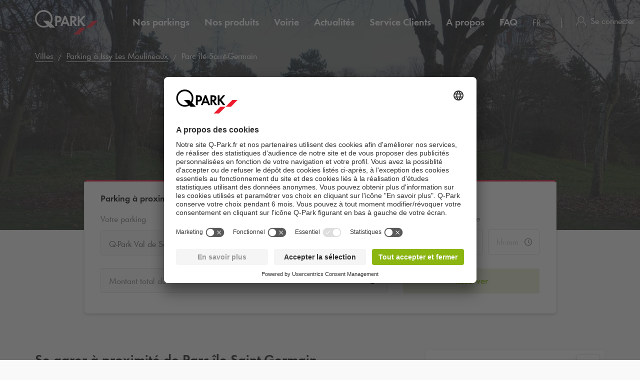

--- FILE ---
content_type: text/html; charset=utf-8
request_url: https://www.q-park.fr/fr-fr/villes/issy-les-moulineaux/point-d'int%C3%A9r%C3%AAt/parc-%C3%AEle-saint-germain/
body_size: 111366
content:

<!DOCTYPE html>
<html class="no-js" lang="fr-FR">
<head>
    <script>
        document.documentElement.className = "js";

        
        function noop() { }

        var qpark = qpark || {};
        qpark.locale = "fr";
        qpark.tokenHeaderValue = "DnI_Vs3wXn39hiGXeNHtJITL_1RtghR8Xk8uLKyVI0INgIssySwGdYDrnQNDB0c_Ck8p4-VDDaJ4leMTCVCeRVkbowk1:6oNLyX12-JUsfN9j6VFde6jM5nQ9ID7kz1S-GPGbaDa3xFuTa-Jc61dbn2KVh8eKtwVYGEuvVBQamvo4fzvR0r3O7Ao1";
        qpark.startConversionTracking = function () {
            const rwgToken = new URLSearchParams(location.search).get('rwg_token') || undefined;

            // store the rwgToken in a cookie and set the cookie expiration date to 30 days
            if (rwgToken !== undefined) {
                document.cookie = '_rwgToken=' + rwgToken + '; max-age=2592000; domain=' + location.hostname + '; path=/';
            }
        }

        qpark.startConversionTracking();
    </script>


<link rel="preconnect" href="//app.usercentrics.eu">
<link rel="preconnect" href="//api.usercentrics.eu">
<link rel="preconnect" href="//privacy-proxy.usercentrics.eu">
<link rel="preload" href="//app.usercentrics.eu/browser-ui/latest/loader.js" as="script">

<script id="usercentrics-cmp" data-settings-id="K-S_3BW_O" src="https://app.usercentrics.eu/browser-ui/latest/loader.js" async=""></script>





    <script>
        dataLayer = [{ "warning":"this is not the real data layer! The real one is gtmDataLayer."}];
        dataLayer.replaceUndefinedStrings = function (obj) {
            for (var k in obj) {
                if (Object.prototype.hasOwnProperty.call(obj, k)) {
                    if (typeof obj[k] == "object" && obj[k] !== null) {
                        dataLayer.replaceUndefinedStrings(obj[k]);
                    } else {
                        if (obj[k] === "undefined") {
                            //console.log(`REPLACING undefined for obj.${k}`);
                            obj[k] = undefined;
                        }
                    }
                }
            }
            return obj;
        };

        window.gtmDataLayer = window.gtmDataLayer || [];

        dataLayer.push = function () {
            //don't modify Google Consent Mode events
            if (arguments[0][0] === 'consent' || arguments[0][0] === 'set') {
                gtmDataLayer.push(arguments[0]);
                return;
            };
            
            Array.prototype.push.apply(this, arguments); //keep track of raw values
            for (var i = 0; i < arguments.length; ++i) {
                var arg = arguments[i];
                var argClone = JSON.parse(JSON.stringify(arg));
                dataLayer.replaceUndefinedStrings(argClone);
                gtmDataLayer.push(argClone);
            };
            return gtmDataLayer.length;
        };
    </script>
    <!-- Google Tag Manager -->
    <script type="text/javascript">
        function gtag() {
            dataLayer.push(arguments);
        }

        gtag("consent", "default", {
            ad_user_data: "denied",
            ad_personalization: "denied",
            ad_storage: "denied",
            analytics_storage: "denied",
            wait_for_update: 2000 
        });

        gtag("set", "ads_data_redaction", true);

    </script>
    <script type="text/javascript">
        const customGtmEventsToPush = [{"page":{"language":"fr","type":"poi page","country":"FR"}},{"user":{"userID":"undefined","loggedIn":"undefined","type":"undefined"}},{"event":"page_view","page_country":"FR","page_language":"fr","page_type":"poi page"},{"poiDetail":{"name":"parc île saint-germain"}}];
        for (var i = 0; i < customGtmEventsToPush.length; i++) {
            dataLayer.push(customGtmEventsToPush[i]);
        }
    </script>
    <script type="text/javascript">
        (function(w, d, s, l, i) {
            w[l] = w[l] || [];
            w[l].push({
                'gtm.start': new Date().getTime(),
                event: 'gtm.js'
            });
            var f = d.getElementsByTagName(s)[0],
                j = d.createElement(s),
                dl = l != 'dataLayer' ? '&l=' + l : '';
            j.async = true;
            j.src =
                'https://www.googletagmanager.com/gtm.js?id=' + i + dl;
            f.parentNode.insertBefore(j, f);
        })(window, document, 'script', 'gtmDataLayer', 'GTM-PB2BTP7');
    </script>
    <!-- End Google Tag Manager -->


    
<meta charset="UTF-8">

<meta name="author" content="">
<meta name="title" content="Parking Parc &#238;le Saint-Germain - Stationner &#224; Issy-Les-Moulineaux | Q-Park">
<meta name="description" content="Garez-vous dans le parking Val de Seine &#224; Issy-Les-Moulineaux, puis profitez d&#39;une magnifique promenade dans le parc &#238;le Saint-Germain. Le parking Val de Seine est r&#233;servable en ligne en quelques clics.">
<meta name="keywords" content="">

    <meta name="twitter:card" content="summary">
    <meta name="twitter:site" content="Q-Park France">
    <meta name="twitter:title" content="Parking Parc &#238;le Saint-Germain - Stationner &#224; Issy-Les-Moulineaux | Q-Park">
    <meta name="twitter:description" content="Garez-vous dans le parking Val de Seine &#224; Issy-Les-Moulineaux, puis profitez d&#39;une magnifique promenade dans le parc &#238;le Saint-Germain. Le parking Val de Seine est r&#233;servable en ligne en quelques clics.">
    <meta name="twitter:image:src" content="https://q-park-online-prod.azureedge.net/-/media/images/website/qpark-fr/poi/parc-ile-saint-germain.jpg?rev=27c9fee9-6d92-48f4-b1e4-373779e0df3b&amp;extension=webp">
    <meta property="og:title" content="Parking Parc &#238;le Saint-Germain - Stationner &#224; Issy-Les-Moulineaux | Q-Park">
    <meta property="og:description" content="Garez-vous dans le parking Val de Seine &#224; Issy-Les-Moulineaux, puis profitez d&#39;une magnifique promenade dans le parc &#238;le Saint-Germain. Le parking Val de Seine est r&#233;servable en ligne en quelques clics.">
    <meta property="og:url" content="https://www.q-park.fr/fr-fr/villes/issy-les-moulineaux/point-d&#39;int%C3%A9r%C3%AAt/parc-%C3%AEle-saint-germain/">
    <meta property="og:type" content="website">
    <meta property="og:image" content="https://q-park-online-prod.azureedge.net/-/media/images/website/qpark-fr/poi/parc-ile-saint-germain.jpg?rev=27c9fee9-6d92-48f4-b1e4-373779e0df3b&amp;extension=webp">
    <meta property="og:site_name" content="Q-Park France">

<meta name="viewport" content="width=device-width">
<meta name="theme-color" content="#ffffff">
<meta name="MobileOptimized" content="width">
<meta name="HandheldFriendly" content="true">

<meta http-equiv="X-UA-Compatible" content="IE=edge,chrome=1">
<meta http-equiv="cache-control" content="no-store">
<meta http-equiv="pragma" content="no-cache">

<title>Parking Parc &#238;le Saint-Germain - Stationner &#224; Issy-Les-Moulineaux | Q-Park</title>

<link rel="icon" type="image/x-icon" href="https://q-park-online-prod-static.azureedge.net/static/assets/img/favicon.ico">
<link rel="icon" type="image/png" sizes="16x16" href="https://q-park-online-prod-static.azureedge.net/static/assets/img/favicon-16x16.png">
<link rel="icon" type="image/png" sizes="32x32" href="https://q-park-online-prod-static.azureedge.net/static/assets/img/favicon-32x32.png">

        <link rel="canonical" href="https://www.q-park.fr/fr-fr/villes/issy-les-moulineaux/point-d&#39;int%c3%a9r%c3%aat/parc-%c3%aele-saint-germain/">


        <link rel="alternate" href="https://www.q-park.fr/fr-fr/villes/issy-les-moulineaux/point-d&#39;int&#233;r&#234;t/parc-&#238;le-saint-germain/" hreflang="fr-FR">
    <link rel="alternate" href="https://www.q-park.fr/en-gb/cities/issy-les-moulineaux/poi/parc-ile-saint-germain/" hreflang="en-FR">

    
    <script>
        var sharedGtmEvents = {
            gtmSelectContentJson: {
  "content_id": "issy les moulineaux",
  "event": "select_content",
  "page_country": "FR",
  "page_language": "fr",
  "page_type": "poi page"
}
        };

        var sharedGtmEventsPusher = {
            pushGtmSelectContent: (contentType, element) => {
                if (element && !(element?.classList.contains('collapsed'))) {
                    return;
                }

                if (sharedGtmEvents.gtmSelectContentJson) {
                    let eventToPush = {
                        ...sharedGtmEvents.gtmSelectContentJson,
                        content_type: contentType
                    };
                    dataLayer.push(eventToPush);
                }
            }
        };
    </script>





        <link rel="preload" as="font" href="https://q-park-online-prod-static.azureedge.net/static/assets/fonts/Futura-Book.woff2?4892989" crossorigin="anonymous">
        <link rel="preload" as="font" href="https://q-park-online-prod-static.azureedge.net/static/assets/fonts/Futura-Demi.woff2?4892989" crossorigin="anonymous">


<link rel="stylesheet" media="screen" href="https://q-park-online-prod-static.azureedge.net/static/css/vendor.css?v=3.1.7.27451">
<link rel="stylesheet" media="screen" href="https://q-park-online-prod-static.azureedge.net/static/css/publicwebsite.css?v=3.1.7.27451">



    <script>
        var qpark = qpark || {};
        qpark.appInsights = qpark.appInsights || {};
        qpark.appInsights.excludedTargets = ["tr.outbrain.com","px.ads.linkedin.com","graphql.usercentrics.eu","bat.bing.com","pagead2.googlesyndication.com","www.googleadservices.com","www.google.com","maps.googleapis.com","ss390443-hrqq48sz-westeurope-azure.searchstax.com","ss359690-pkxcp1f1-westeurope-azure.searchstax.com","www.google-analytics.com","region1.google-analytics.com","stats.g.doubleclick.net","ad.doubleclick.net","cdn.linkedin.oribi.io","px.ads.linkedin.com","widget.solvemate.com","api.solvemate.com","vc.hotjar.io","redirect.jforce.be","action.metaffiliation.com","a.clarity.ms","b.clarity.ms","c.clarity.ms","d.clarity.ms","e.clarity.ms","f.clarity.ms","g.clarity.ms","h.clarity.ms","i.clarity.ms","j.clarity.ms","k.clarity.ms","l.clarity.ms","m.clarity.ms","n.clarity.ms","o.clarity.ms","p.clarity.ms","q.clarity.ms","r.clarity.ms","s.clarity.ms","t.clarity.ms","u.clarity.ms","v.clarity.ms","w.clarity.ms","x.clarity.ms","y.clarity.ms","z.clarity.ms"];
    </script>


        <script type="text/javascript">
            !(function (cfg){function e(){cfg.onInit&&cfg.onInit(n)}var x,w,D,t,E,n,C=window,O=document,b=C.location,q="script",I="ingestionendpoint",L="disableExceptionTracking",j="ai.device.";"instrumentationKey"[x="toLowerCase"](),w="crossOrigin",D="POST",t="appInsightsSDK",E=cfg.name||"appInsights",(cfg.name||C[t])&&(C[t]=E),n=C[E]||function(g){var f=!1,m=!1,h={initialize:!0,queue:[],sv:"8",version:2,config:g};function v(e,t){var n={},i="Browser";function a(e){e=""+e;return 1===e.length?"0"+e:e}return n[j+"id"]=i[x](),n[j+"type"]=i,n["ai.operation.name"]=b&&b.pathname||"_unknown_",n["ai.internal.sdkVersion"]="javascript:snippet_"+(h.sv||h.version),{time:(i=new Date).getUTCFullYear()+"-"+a(1+i.getUTCMonth())+"-"+a(i.getUTCDate())+"T"+a(i.getUTCHours())+":"+a(i.getUTCMinutes())+":"+a(i.getUTCSeconds())+"."+(i.getUTCMilliseconds()/1e3).toFixed(3).slice(2,5)+"Z",iKey:e,name:"Microsoft.ApplicationInsights."+e.replace(/-/g,"")+"."+t,sampleRate:100,tags:n,data:{baseData:{ver:2}},ver:undefined,seq:"1",aiDataContract:undefined}}var n,i,t,a,y=-1,T=0,S=["js.monitor.azure.com","js.cdn.applicationinsights.io","js.cdn.monitor.azure.com","js0.cdn.applicationinsights.io","js0.cdn.monitor.azure.com","js2.cdn.applicationinsights.io","js2.cdn.monitor.azure.com","az416426.vo.msecnd.net"],o=g.url||cfg.src,r=function(){return s(o,null)};function s(d,t){if((n=navigator)&&(~(n=(n.userAgent||"").toLowerCase()).indexOf("msie")||~n.indexOf("trident/"))&&~d.indexOf("ai.3")&&(d=d.replace(/(\/)(ai\.3\.)([^\d]*)$/,function(e,t,n){return t+"ai.2"+n})),!1!==cfg.cr)for(var e=0;e<S.length;e++)if(0<d.indexOf(S[e])){y=e;break}var n,i=function(e){var a,t,n,i,o,r,s,c,u,l;h.queue=[],m||(0<=y&&T+1<S.length?(a=(y+T+1)%S.length,p(d.replace(/^(.*\/\/)([\w\.]*)(\/.*)$/,function(e,t,n,i){return t+S[a]+i})),T+=1):(f=m=!0,s=d,!0!==cfg.dle&&(c=(t=function(){var e,t={},n=g.connectionString;if(n)for(var i=n.split(";"),a=0;a<i.length;a++){var o=i[a].split("=");2===o.length&&(t[o[0][x]()]=o[1])}return t[I]||(e=(n=t.endpointsuffix)?t.location:null,t[I]="https://"+(e?e+".":"")+"dc."+(n||"services.visualstudio.com")),t}()).instrumentationkey||g.instrumentationKey||"",t=(t=(t=t[I])&&"/"===t.slice(-1)?t.slice(0,-1):t)?t+"/v2/track":g.endpointUrl,t=g.userOverrideEndpointUrl||t,(n=[]).push((i="SDK LOAD Failure: Failed to load Application Insights SDK script (See stack for details)",o=s,u=t,(l=(r=v(c,"Exception")).data).baseType="ExceptionData",l.baseData.exceptions=[{typeName:"SDKLoadFailed",message:i.replace(/\./g,"-"),hasFullStack:!1,stack:i+"\nSnippet failed to load ["+o+"] -- Telemetry is disabled\nHelp Link: https://go.microsoft.com/fwlink/?linkid=2128109\nHost: "+(b&&b.pathname||"_unknown_")+"\nEndpoint: "+u,parsedStack:[]}],r)),n.push((l=s,i=t,(u=(o=v(c,"Message")).data).baseType="MessageData",(r=u.baseData).message='AI (Internal): 99 message:"'+("SDK LOAD Failure: Failed to load Application Insights SDK script (See stack for details) ("+l+")").replace(/\"/g,"")+'"',r.properties={endpoint:i},o)),s=n,c=t,JSON&&((u=C.fetch)&&!cfg.useXhr?u(c,{method:D,body:JSON.stringify(s),mode:"cors"}):XMLHttpRequest&&((l=new XMLHttpRequest).open(D,c),l.setRequestHeader("Content-type","application/json"),l.send(JSON.stringify(s)))))))},a=function(e,t){m||setTimeout(function(){!t&&h.core||i()},500),f=!1},p=function(e){var n=O.createElement(q),e=(n.src=e,t&&(n.integrity=t),n.setAttribute("data-ai-name",E),cfg[w]);return!e&&""!==e||"undefined"==n[w]||(n[w]=e),n.onload=a,n.onerror=i,n.onreadystatechange=function(e,t){"loaded"!==n.readyState&&"complete"!==n.readyState||a(0,t)},cfg.ld&&cfg.ld<0?O.getElementsByTagName("head")[0].appendChild(n):setTimeout(function(){O.getElementsByTagName(q)[0].parentNode.appendChild(n)},cfg.ld||0),n};p(d)}cfg.sri&&(n=o.match(/^((http[s]?:\/\/.*\/)\w+(\.\d+){1,5})\.(([\w]+\.){0,2}js)$/))&&6===n.length?(d="".concat(n[1],".integrity.json"),i="@".concat(n[4]),l=window.fetch,t=function(e){if(!e.ext||!e.ext[i]||!e.ext[i].file)throw Error("Error Loading JSON response");var t=e.ext[i].integrity||null;s(o=n[2]+e.ext[i].file,t)},l&&!cfg.useXhr?l(d,{method:"GET",mode:"cors"}).then(function(e){return e.json()["catch"](function(){return{}})}).then(t)["catch"](r):XMLHttpRequest&&((a=new XMLHttpRequest).open("GET",d),a.onreadystatechange=function(){if(a.readyState===XMLHttpRequest.DONE)if(200===a.status)try{t(JSON.parse(a.responseText))}catch(e){r()}else r()},a.send())):o&&r();try{h.cookie=O.cookie}catch(k){}function e(e){for(;e.length;)!function(t){h[t]=function(){var e=arguments;f||h.queue.push(function(){h[t].apply(h,e)})}}(e.pop())}var c,u,l="track",d="TrackPage",p="TrackEvent",l=(e([l+"Event",l+"PageView",l+"Exception",l+"Trace",l+"DependencyData",l+"Metric",l+"PageViewPerformance","start"+d,"stop"+d,"start"+p,"stop"+p,"addTelemetryInitializer","setAuthenticatedUserContext","clearAuthenticatedUserContext","flush"]),h.SeverityLevel={Verbose:0,Information:1,Warning:2,Error:3,Critical:4},(g.extensionConfig||{}).ApplicationInsightsAnalytics||{});return!0!==g[L]&&!0!==l[L]&&(e(["_"+(c="onerror")]),u=C[c],C[c]=function(e,t,n,i,a){var o=u&&u(e,t,n,i,a);return!0!==o&&h["_"+c]({message:e,url:t,lineNumber:n,columnNumber:i,error:a,evt:C.event}),o},g.autoExceptionInstrumented=!0),h}(cfg.cfg),(C[E]=n).queue&&0===n.queue.length?(n.queue.push(e),n.trackPageView({})):e();})({
                src: "https://js.monitor.azure.com/scripts/b/ai.3.gbl.min.js",
                // name: "appInsights", // Global SDK Instance name defaults to "appInsights" when not supplied
                // ld: 0, // Defines the load delay (in ms) before attempting to load the sdk. -1 = block page load and add to head. (default) = 0ms load after timeout,
                // useXhr: 1, // Use XHR instead of fetch to report failures (if available),
                // dle: true, // Prevent the SDK from reporting load failure log
                crossOrigin: "anonymous", // When supplied this will add the provided value as the cross origin attribute on the script tag
                // onInit: null, // Once the application insights instance has loaded and initialized this callback function will be called with 1 argument -- the sdk instance (DON'T ADD anything to the sdk.queue -- As they won't get called)
                // sri: false, // Custom optional value to specify whether fetching the snippet from integrity file and do integrity check
                cfg: { // Application Insights Configuration
                    connectionString: "InstrumentationKey=a76e116e-f932-44fa-b5c2-c3e2a968c9d2;IngestionEndpoint=https://westeurope-1.in.applicationinsights.azure.com/;LiveEndpoint=https://westeurope.livediagnostics.monitor.azure.com/;ApplicationId=c9175fc1-a040-478a-baf3-41aaf79396ee"
                }
            });

            // Telemetry initializer: this is called whenever a new telemetry item is created
            appInsights.queue.push(function () {
                appInsights.addTelemetryInitializer(function (envelope) {
                    var telemetryItem = envelope.baseData;

                    if (envelope.baseType === "RemoteDependencyData") {
                        if (envelope.baseData.success === true) {
                            return false;
                        }

                        if (window.qpark && window.qpark.appInsights && window.qpark.appInsights.excludedTargets) {
                            var target = envelope.baseData.target;
                            if (target) {
                                var targetLower = target.trim().toLowerCase();
                                var isExcluded = window.qpark.appInsights.excludedTargets.some(function(excludedTarget) {
                                    return targetLower.indexOf(excludedTarget) !== -1;
                                });

                                if (isExcluded) {
                                    return false;
                                }
                            }
                        }
                    }

                    // set cloud_RoleName
                    if (!envelope.tags) {
                        envelope.tags = [];
                    }
                    envelope.tags.push({ "ai.cloud.role": "Sitecore.Web" });

                    // set custom properties
                    telemetryItem.properties = telemetryItem.properties || {};
                    telemetryItem.properties["templateName"] = "Point of Interest";
                    telemetryItem.properties["templateId"] = "{81EEC4E3-96B5-4E85-8CED-F839E4674CA2}";
                    telemetryItem.properties["appService"] = "q-park-online-replica-prod";

                    // set custom metrics
                    // telemetryItem.measurements = telemetryItem.measurements || {};
                    // telemetryItem.measurements["globalMetric"] = 100;
                });
            });
        </script>
</head>
<body id="body" class="qp-city ">
	<!-- Google Tag Manager (noscript) -->
	<noscript>
		<iframe src="https://www.googletagmanager.com/ns.html?id=GTM-PB2BTP7" height="0" width="0" style="display: none; visibility: hidden"></iframe>
	</noscript>
	<!-- End Google Tag Manager (noscript) -->







    

<header class="clean-qp-header">
    <div class="container relative fixedscroll-start">
        <nav class="navbar navbar-qp">
            <div class="row">
                <div class="col-xs-12 col-md-2 header-logo-override">
                    <div class="navbar-header">
                        <button type="button" class="navbar-toggle">
                            <span class="sr-only">Basculer vers la navigation</span>
                        </button>
                        <a href="/fr-fr/" class="navbar-brand">
                            <img src="https://q-park-online-prod-static.azureedge.net/static/assets/svg/logo_white.svg" alt="Q-Park" class="logo-white">
                            <img src="https://q-park-online-prod-static.azureedge.net/static/assets/svg/logo.svg" alt="Q-Park" class="logo-black">
                        </a>
                    </div>
                </div>

                <!-- Desktop navigation -->
                <div class="col-xs-12 col-md-10 desktop header-navigation-override">
                    <div class="display-flex-justify display-flex-align-start">
                        <ul class="nav navbar-nav main-nav display-flex">
                                <li class="text-ellipsis ">
                                    <a href="/fr-fr/villes/" title="Nos parkings">
                                        Nos parkings
                                    </a>
                                </li>
                                <li class="text-ellipsis ">
                                    <a href="/fr-fr/produits/" title="Nos produits">
                                        Nos produits
                                    </a>
                                </li>
                                <li class="text-ellipsis ">
                                    <a href="/fr-fr/produits/voirie/" title="Voirie">
                                        Voirie
                                    </a>
                                </li>
                                <li class="text-ellipsis ">
                                    <a href="/fr-fr/news/" title="Actualit&#233;s">
                                        Actualit&#233;s
                                    </a>
                                </li>
                                <li class="text-ellipsis ">
                                    <a href="/fr-fr/service-clients/" title="Service Clients">
                                        Service Clients
                                    </a>
                                </li>
                                <li class="text-ellipsis ">
                                    <a href="/fr-fr/a-propos/" title="A propos">
                                        A propos
                                    </a>
                                </li>
                                <li class="text-ellipsis ">
                                    <a href="/fr-fr/faq/" title="FAQ">
                                        FAQ
                                    </a>
                                </li>
                        </ul>

                        <ul class="nav navbar-nav navbar-right display-flex">
                                <li class="language-selector">
                                    <select id="language-selector" class="language-selector-select navigate-select-with-query">
                                            <option data-exclude-query="False" value="" selected="&#39;selected&#39;">
                                                FR
                                            </option>
                                            <option data-exclude-query="False" value="/en-gb/cities/issy-les-moulineaux/poi/parc-ile-saint-germain/">
                                                EN
                                            </option>
                                    </select>
                                </li>

                                    <li class="user-menu only-icon text-ellipsis">
                                        <a href="/fr-fr/connexion/">
                                            <div class="icon-line small-icon vertical-center">
                                                <div class="icon-wrapper">
                                                    <div class="icon account-white"></div>
                                                    <div class="icon account"></div>
                                                </div>
                                                <div class="text-ellipsis">Se connecter</div>
                                            </div>
                                        </a>
                                    </li>
                        </ul>
                    </div>
                </div>
            </div>
        </nav>
    </div>

    <!-- Sidebar navigation -->
    <nav id="side-menu" class="side-navbar navbar-qp mobile">
        <div class="side-navbar-container">
            <div class="navbar-header">
                <button type="button" class="navbar-toggle">
                    <span class="sr-only">Basculer vers la navigation</span>
                </button>
                <a href="/fr-fr/" class="navbar-brand">
                    <img src="https://q-park-online-prod-static.azureedge.net/static/assets/svg/logo.svg" alt="Q-Park">
                </a>
            </div>
            <div class="navbar-body">

                <ul class="nav navbar-nav">
                        <li class="">
                            <a href="/fr-fr/villes/" title="Nos parkings">
                                Nos parkings
                            </a>
                        </li>
                        <li class="">
                            <a href="/fr-fr/produits/" title="Nos produits">
                                Nos produits
                            </a>
                        </li>
                        <li class="">
                            <a href="/fr-fr/produits/voirie/" title="Voirie">
                                Voirie
                            </a>
                        </li>
                        <li class="">
                            <a href="/fr-fr/news/" title="Actualit&#233;s">
                                Actualit&#233;s
                            </a>
                        </li>
                        <li class="">
                            <a href="/fr-fr/service-clients/" title="Service Clients">
                                Service Clients
                            </a>
                        </li>
                        <li class="">
                            <a href="/fr-fr/a-propos/" title="A propos">
                                A propos
                            </a>
                        </li>
                        <li class="">
                            <a href="/fr-fr/faq/" title="FAQ">
                                FAQ
                            </a>
                        </li>

                </ul>
            </div>
            <div class="navbar-footer">
                <ul class="nav navbar-nav">
                            <li class="user-menu">
                                <a href="/fr-fr/connexion/">
                                    <div class="icon-line small-icon vertical-center">
                                        <div class="icon-wrapper">
                                            <div class="icon account"></div>
                                        </div>
                                        <div class="icon-text text-ellipsis">Se connecter</div>
                                    </div>
                                </a>
                            </li>

                        <li class="language-selector">
                            <select id="language-selector" class="language-selector-select navigate-select-with-query">
                                    <option data-exclude-query="False" value="" selected="&#39;selected&#39;">
                                        FR
                                    </option>
                                    <option data-exclude-query="False" value="/en-gb/cities/issy-les-moulineaux/poi/parc-ile-saint-germain/">
                                        EN
                                    </option>
                            </select>
                        </li>
                </ul>
            </div>
        </div>
    </nav>
</header>





<div class="qcontentpane">

    

<section class="clean-header-image no-border">
    <div class="header-wrapper">
        <div class="img-bg bg-gradient" data-background-image="https://q-park-online-prod.azureedge.net/-/media/images/website/qpark-fr/poi/parc-ile-saint-germain.jpg?rev=27c9fee9-6d92-48f4-b1e4-373779e0df3b&amp;extension=webp&amp;mw=1920&amp;hash=5909825CF9F6B1C35D8FC3A66E077499"></div>

        
    <script type="application/ld+json">
        {"itemListElement":[{"position":1,"item":{"@id":"https://www.q-park.fr/fr-fr/","name":"Q-Park France"},"@type":"ListItem"},{"position":2,"item":{"@id":"https://www.q-park.fr/fr-fr/villes/","name":"Villes"},"@type":"ListItem"},{"position":3,"item":{"@id":"https://www.q-park.fr/fr-fr/villes/issy-les-moulineaux/","name":"Parking à Issy Les Moulineaux"},"@type":"ListItem"},{"position":4,"item":{"name":"Parc île Saint-Germain"},"@type":"ListItem"}],"@type":"BreadcrumbList","@context":"https://schema.org"}
    </script>

<section class="breadnav desktop">
    <div class="container">
        <div class="row bread">
            <div class="col-xs-12">
                <nav role="navigation" class="breadcrumbs" aria-label="breadcrumbs">
                    <ol>
                        <li>

                            <ol>
                                    <li>
                                            <a href="/fr-fr/villes/" title="Villes">Villes</a>
                                    </li>
                                    <li>
                                            <a href="/fr-fr/villes/issy-les-moulineaux/" title="Parking &#224; Issy Les Moulineaux">Parking &#224; Issy Les Moulineaux</a>
                                    </li>
                                    <li>
Parc &#238;le Saint-Germain                                    </li>
                            </ol>
                        </li>
                    </ol>
                </nav>
            </div>
        </div>
    </div>
</section>


            <div class="header-content">
                <div class="header-text">
                    <div class="container">
                        <div class="row">
                            <div class="col-xs-12 col-md-6 col-md-offset-3">
                                                                    <h1 class="">Parking &#224; proximit&#233; de :  Parc &#238;le Saint-Germain</h1>
                            </div>
                        </div>
                    </div>
                </div>
            </div>

    </div>


<script>
    var now = new Date();
    var minimumDate = new Date(now).setHours(0, 0, 0, 0); //set minimum date for datepicker to beginning of day
    var maximumDate = new Date(minimumDate).setFullYear(new Date(minimumDate).getFullYear() + 1);
</script>

<div data-module="content/ui/SearchTabs/SearchTabs" class="header-box tab-searchbox-overlap" data-options='{ "query": "", "dateFormat": "DD/MM/YYYY", "allowQuerylessSearches": "True", "isBestPriceOfferMode": "True", "parkingFacilityDropdownDisabled": "True", "facilityId":"7d3b67c3-b49d-4f0f-8746-9cb741389399", "currencyCode": "€", "searchResultsUrl": "/fr-fr/results/?l=", "startDateQueryString": "startDate", "startTimeQueryString": "startTime", "endDateQueryString": "endDate", "endTimeQueryString": "endTime", "googleMapsUrl": "https://maps.googleapis.com/maps/api/js?key=AIzaSyCq5RLWAKHZhIaWZj7VTeE8hmXp2sKLlGQ&amp;libraries=places&amp;language=fr", "countryCode": "FR", "countryName": "France", "showCountryNameInSearchField": "False", "GtmSearchEventJson": {
  &quot;eventValue&quot;: &quot;undefined&quot;,
  &quot;event&quot;: &quot;eventPush&quot;,
  &quot;eventCategory&quot;: &quot;search parking&quot;,
  &quot;eventAction&quot;: &quot;poi page&quot;,
  &quot;eventLabel&quot;: &quot;undefined&quot;,
  &quot;eventNonInteraction&quot;: false
}, "GtmSearchEventV2Json": {}, "GtmSearchLocationEnteredJson": {
  &quot;search_type&quot;: &quot;search parking&quot;,
  &quot;event&quot;: &quot;search_location_entered&quot;,
  &quot;page_country&quot;: &quot;FR&quot;,
  &quot;page_language&quot;: &quot;fr&quot;,
  &quot;page_type&quot;: &quot;poi page&quot;
}, "GtmViewItemEventJson": {
  &quot;items&quot;: [
    {
      &quot;item_category&quot;: null,
      &quot;item_name&quot;: null,
      &quot;item_brand&quot;: null
    }
  ],
  &quot;event&quot;: &quot;view_item&quot;,
  &quot;page_country&quot;: &quot;FR&quot;,
  &quot;page_language&quot;: &quot;fr&quot;,
  &quot;page_type&quot;: &quot;poi page&quot;
}, "isDealsPage": "False", "prebookingMaxDurationUrl": "", "parkingFacilityDropdownListOptions": [{&quot;FacilityId&quot;:&quot;7d3b67c3-b49d-4f0f-8746-9cb741389399&quot;,&quot;FacilityName&quot;:&quot;Q-Park Val de Seine - Gare RER&quot;,&quot;Distance&quot;:614.78675402929912,&quot;FormattedWalkingTime&quot;:&quot;8 min&quot;,&quot;ParkingFacilityUid&quot;:&quot;22836&quot;}], "HasLimitedSpotsThreshold": 60 }'>
    <div class="container">
        <div class="row">
            <div class="col-xs-12 col-md-10 col-md-offset-1 breakout-container-mobile">
                <div class="tab-searchbox single-tab">

                    <div class="tab-content">

                            <div id="pre-booking" class="tab-pane form-pane active panel-group shadow">
                                <div class="panel">
                                        <span class="tab-title desktop">Parking &#224; proximit&#233; de : Parc &#238;le Saint-Germain</span>
                                    <a role="button" class="mobile no-link" data-toggle="collapse" data-parent="#pre-booking" href="#prebooking-tab" aria-expanded="true" aria-controls="prebooking-tab">
                                            <div class="row display-flex">
                                                <div class="col-xs-10 flex-column justify-content-center">
                                                    <span class="display-block large-text bold black">Parking &#224; proximit&#233; de : Parc &#238;le Saint-Germain</span>
                                                    <span class="display-block gray-nipple">Crit&#232;res de recherche</span>
                                                </div>
                                                <div class="col-xs-2 flex-column justify-content-center align-items-end">
                                                    <img class="clean-icon chevron-small chevron-up if-not-collapsed" src="https://q-park-online-prod-static.azureedge.net/static/assets/svg/chevron-black.svg" alt="chevron">
                                                    <img class="clean-icon chevron-small chevron-down if-collapsed" src="https://q-park-online-prod-static.azureedge.net/static/assets/svg/chevron-black.svg" alt="chevron">
                                                </div>
                                            </div>
                                        </a>
                                    <div id="prebooking-tab" class="panel-collapse collapse collapse-only-xs in" role="tabpanel" aria-labelledby="headingOne">
                                        <form action="" class="clean-form padding-top-xs-mobile" autocomplete="off">
                                            <div class="row form-group no-bottom-margin">
                                                    <div class="col-xs-12 col-md-4">
                                                        <div class="row row-no-gutters form-group">
                                                            <div class="form-group no-bottom-margin">
                                                                    <div class="col-form-label col-xs-12 parking-facility-label">
                                                                        <label class="col-form-label text-ellipsis" for="parkingFacilityDropdownSelect">
                                                                            Votre parking
                                                                        </label>
                                                                            <div class="walking-distance-wrapper single-item">
                                                                                <img class="walking-icon" src="https://q-park-online-prod-static.azureedge.net/static/assets/svg/person-walking-light-grey.svg" alt="walking-icon"> 8 min
                                                                            </div>
                                                                    </div>
                                                            </div>
                                                            <div class="form-control-container facility-selectlist-container" data-bind="css: {'validation-error': ShowInvalidParkingFacilityDropdown}" id="parkingFacilityDropdownSelect">
                                                                    <input type="hidden" name="parkingFacilityDropdown" value="7d3b67c3-b49d-4f0f-8746-9cb741389399" data-bind="value: ParkingFacilityDropdown">
                                                                    <select class="form-control" disabled="disabled">
                                                                        <option value="7d3b67c3-b49d-4f0f-8746-9cb741389399" data-text='<div class="select-facility"><div class="facility-name text-ellipsis">Q-Park Val de Seine - Gare RER</div><div class="distance-info"><img class="walking-icon" src="https://q-park-online-prod-static.azureedge.net/static/assets/svg/person-walking-light-grey.svg"> 8 min</div></div>'><span class="nobr">Q-Park</span> Val de Seine - Gare RER</option>
                                                                    </select>

                                                            </div>
                                                        </div>
                                                    </div>
                                                <div class="col-xs-12 col-md-4">
                                                    <div class="row row-no-gutters form-group">
                                                        <label class="col-form-label col-xs-12" for="startDatePicker">
                                                            Date et heure d&#39;arriv&#233;e
                                                        </label>
                                                        <div class="col-xs-7">
                                                            <div class="form-control-container" id="startDatePicker" data-bind="css: {'validation-error': DateTimePicker.InvalidStartDate}">
                                                                <div class="datepicker clean-datepicker" data-module="shared/ui/DatePickerMobile" data-bind="css: {'no-date-entered': !DateTimePicker.StartDate()}">
                                                                    <input type="text" class="form-control startDatePicker js-custom-picker custom-picker" inputmode="none" placeholder="dd/mm/yyyy" data-bind="dateTimePicker: DateTimePicker.StartDate, dateTimePickerOptions: { format: 'DD/MM/YYYY', minDate: minimumDate, maxDate: maximumDate, useCurrent: false }">
                                                                    <input type="date" class="form-control js-native-picker native-picker" placeholder="dd/mm/yyyy">
                                                                </div>
                                                                <div class="validation-error-message">Date de entr&#233;e</div>
                                                            </div>
                                                        </div>

                                                        <div class="col-xs-5">
                                                            <div class="margin-left-small" id="startTimePicker" data-bind="css: {'no-time-entered': !DateTimePicker.StartTime(), 'validation-error': DateTimePicker.InvalidStartTime}">
                                                                <div class="mobile">
                                                                    <select class="form-control mobile" data-bind="options: DateTimePicker.StartTimes, optionsText: 'Id', optionsValue: 'Id', optionsCaption: 'hh:mm', value: DateTimePicker.StartTime"></select>
                                                                </div>
                                                                <div class="desktop timepicker-wrapper timepicker ui-front">
                                                                    <input type="text" class="form-control desktop startTimePickerDesktop" placeholder="hh:mm" data-bind="value: DateTimePicker.StartTime">
                                                                </div>
                                                                <div class="validation-error-message">Heure de entr&#233;e</div>
                                                            </div>
                                                        </div>
                                                    </div>
                                                </div>
                                                <div class="col-xs-12 col-md-4">
                                                    <div class="row row-no-gutters form-group">
                                                        <label class="col-form-label col-xs-12" for="endDatePicker">
                                                            Date et heure de sortie
                                                        </label>

                                                        <div class="col-xs-7">
                                                            <div class="form-control-container" id="endDatePicker" data-bind="css: {'validation-error': DateTimePicker.InvalidEndDate}">
                                                                <div class="datepicker clean-datepicker" data-module="shared/ui/DatePickerMobile" data-bind="css: {'no-date-entered': !DateTimePicker.EndDate()}">
                                                                    <input type="text" class="form-control endDatePicker js-custom-picker custom-picker" inputmode="none" placeholder="dd/mm/yyyy" data-bind="dateTimePicker: DateTimePicker.EndDate, dateTimePickerOptions: { format: 'DD/MM/YYYY', minDate: minimumDate, maxDate: maximumDate, useCurrent: false }">
                                                                    <input type="date" class="form-control endDatePickerMobile js-native-picker native-picker" placeholder="dd/mm/yyyy">
                                                                </div>
                                                                <div class="validation-error-message">Date de sortie</div>
                                                            </div>
                                                        </div>

                                                        <div class="col-xs-5">
                                                            <div class="margin-left-small" id="endTimePicker" data-bind="css: {'no-time-entered': !DateTimePicker.EndTime(), 'validation-error': DateTimePicker.InvalidEndTime}">
                                                                <div class="mobile">
                                                                    <select class="form-control" data-bind="value: DateTimePicker.EndTime, options: DateTimePicker.EndTimes, optionsText: 'Id', optionsValue: 'Id', optionsCaption: 'hh:mm'"></select>
                                                                </div>
                                                                <div class="desktop timepicker-wrapper timepicker ui-front">
                                                                    <input type="text" class="form-control desktop endTimePickerDesktop" placeholder="hh:mm" data-bind="value: DateTimePicker.EndTime">
                                                                </div>
                                                                <div class="validation-error-message">Heure de sortie</div>
                                                            </div>
                                                        </div>
                                                    </div>
                                                </div>
                                            </div>
                                            <!--Prebooking max duration-->
                                            <div class="row max-duration-message initially-hidden" data-bind="visible: DateTimePicker.IsTimeDifferenceGreaterThanPrebookingMaxDuration" id="max-duration-message-city-page">
                                                <div class="col-xs-12">
                                                    <div class="max-duration-bg-wrapper">
                                                        <div class="warning-icon">
                                                            <img src="https://q-park-online-prod-static.azureedge.net/static/assets/svg/warning-triangle.svg" alt="warning-icon">
                                                        </div>
                                                        <div class="text-wrapper">
                                                            <div class="text-content">Votre demande de r&#233;servation est sup&#233;rieure &#224; 3 mois, nous vous invitons &#224; souscrire &#224; un abonnement.</div>
                                                        </div>
                                                    </div>
                                                </div>
                                            </div>
                                            <!--Prebooking max duration-->
                                                <div class="row">
                                                    <div class="col-xs-12 col-md-8">
                                                        <div class="amount-box row row-no-gutters form-group">
                                                            <div class="left-side col-xs-6">
                                                                <span class="amount-label vertical-center">
                                                                    Montant total d&#251;
                                                                </span>
                                                            </div>
                                                            <div class="right-side col-xs-6">
                                                                <div class="initially-hidden" data-bind="visible: PriceCalculated">
                                                                    <!-- ko if: !DateTimePicker.IsTimeDifferenceGreaterThanPrebookingMaxDuration() -->
                                                                    <span class="original-price strikehorizontal" data-bind="text: OriginalPrice"></span>
                                                                    <span class="price-currency">€</span>
                                                                    <span class="price-value"><strong data-bind="text: PriceIntegers"></strong><span class="decimals" data-bind="text: PriceDecimals"></span></span>
                                                                    <span class="deal-label" data-bind="visible: PriceIsDeal">Bon plan</span>
                                                                    <!-- /ko -->
                                                                    <!-- ko if: DateTimePicker.IsTimeDifferenceGreaterThanPrebookingMaxDuration -->
                                                                    <span class="price-value"><strong data-bind="text: $root.DashAndCurrencySymbol()"></strong></span>
                                                                    <!-- /ko -->

                                                                </div>
                                                                <div class="initially-hidden" data-bind="visible: NoPriceAvailable()">
                                                                    <span data-bind="visible: !IsSoldOut()" class="amount-label vertical-center primary-color strong-text">Aucun prix disponible</span>
                                                                    <span data-bind="visible: IsSoldOut()" class="amount-label vertical-center primary-color strong-text">Indisponible</span>
                                                                </div>
                                                                <div class="initially-visible" data-bind="visible: !PriceCalculated() && !NoPriceAvailable()">
                                                                    <span class="price-currency">€</span>
                                                                    <span class="price-value"><strong>-</strong></span>
                                                                </div>
                                                            </div>
                                                        </div>
                                                    </div>
                                                    <div class="col-xs-12 col-md-4">
                                                        <div class="form-save inline">
                                                            <button type="submit" class="clean-button primary visually-disabled next btn-full-important" data-bind="click: BpoBookNowClicked, css: {'visually-disabled': IsBpoSearchFormNotCompletelyFilledIn(), 'loading': PriceCalculating, 'disabled': NoPriceAvailable() || DateTimePicker.IsTimeDifferenceGreaterThanPrebookingMaxDuration}">
                                                                <span data-bind="visible: !PriceCalculating()">R&#233;server</span>
                                                                <div class="loading-wrapper">
                                                                    <div class="dot-pulse"></div>
                                                                </div>
                                                            </button>
                                                        </div>
                                                    </div>

                                                    <div class="initially-hidden col-xs-12 col-md-4 offset-md-8 margin-top-xxs" data-bind="visible: HasLimitedSpots">
                                                        
<div class="limited-spots-available-wrapper">
    <span class="limited-spots-available-content">Derni&#232;res places disponibles</span>
</div>
                                                    </div>
                                                </div>
                                                <div class="row initially-hidden" data-bind="visible: PriceError">
                                                    <div class="col-xs-12 primary-color">Les donn&#233;es attendues ne peuvent &#234;tre affich&#233;es parce qu&#39;une erreur inattendue s&#39;est produite au cours du traitement de votre demande.</div>
                                                </div>

                                        </form>
                                    </div>
                                </div>
                            </div>
                    </div>
                </div>

            </div>
        </div>
    </div>
</div>






</section>
    <script type="application/ld+json">
        {"@type":"Place","@context":"https://schema.org","@id":"af37d0b5-5be8-4104-9bcf-c1eb9b7363bc","name":"Parc île Saint-Germain"}
    </script>

<script>
    var minimumDate = new Date().setHours(0, 0, 0, 0); //set minimum date for datepicker to beginning of day
    var maximumDate = new Date(minimumDate).setFullYear(new Date(minimumDate).getFullYear() + 1);
</script>

<section class="poi-detail" data-module="content/ui/PoiDetail" data-options='{"dateFormat": "DD/MM/YYYY", "ProductImpressionsJson": {&quot;event&quot;:&quot;ecomProductImpressions&quot;,&quot;ecommerce&quot;:{&quot;impressions&quot;:&quot;#list#&quot;}}, "GtmViewItemListJson": {&quot;filter_type&quot;:&quot;none&quot;,&quot;items&quot;:[],&quot;event&quot;:&quot;view_item_list&quot;,&quot;page_country&quot;:&quot;FR&quot;,&quot;page_language&quot;:&quot;fr&quot;,&quot;page_type&quot;:&quot;poi page&quot;}, "CountryCode": "FR" }'>
    <div class="container">
        <div class="row">
            <!-- Sidebar -->
            <div class="col-xs-12 col-md-4 col-lg-offset-1 clean-sidebar float-right floating-box desktop">
                <section class="clean-card no-header-line">
                    <div class="img-wrapper desktop map-wrapper route-wrapper">
                        <a href="javascript:void($('.map-overlay').removeClass('hidden'));">
                            <div class="img-bg" data-background-image="https://maps.googleapis.com/maps/api/staticmap?key=AIzaSyCq5RLWAKHZhIaWZj7VTeE8hmXp2sKLlGQ&amp;center=48.8257680,2.2563700&amp;size=358x198&amp;markers=icon:https://q-park-online-prod-static.azureedge.net/static/assets/img/static-map-markers/poipin.png%7C48.8257680,2.2563700&amp;markers=icon:https://q-park-online-prod-static.azureedge.net/static/assets/img/static-map-markers/facilitypin-active-1.png%7C48.82944,2.262639&amp;signature=Skw0ufS6Z_O1I28hYF5KWTsHBa0=">
                            </div>

                            <div class="map-button">
                                <img src="https://q-park-online-prod-static.azureedge.net/static/assets/svg/icon_map-open.svg" class="icon">
                            </div>
                        </a>
                    </div>

                    <div class="card-wrapper">
                        <div class="card-inner">
                            <div class="card-header">
                                <div class="card-meta-information">
                                    <div class="clean-icon-line large-icon">
                                        <img src="https://q-park-online-prod-static.azureedge.net/static/assets/svg/location-icon-ghost.svg" class="icon">
                                        <div class="icon-text">
                                            <strong>Parc &#238;le Saint-Germain</strong>
                                            <div>170 Place de la Bataille de Stalingrad</div>
                                            <div>92130 Issy Les Moulineaux</div>
                                        </div>
                                    </div>
                                </div>
                            </div>

                            <div class="card-body">
                                <div class="row">
                                    <div class="col-xs-12">
                                        <a class="clean-button secondary btn-full" href="/fr-fr/results/?l=Parc &#238;le Saint-Germain, 170 Place de la Bataille de Stalingrad, 92130 Issy Les Moulineaux&amp;lat=48.825768&amp;lng=2.25637">
                                            Voir les parkings sur la carte
                                        </a>
                                    </div>
                                </div>
                            </div>
                        </div>
                    </div>
                </section>

                <div class="map-overlay hidden" onclick="$('.map-overlay').addClass('hidden');">
                    <div class="container">
                        <div class="row">
                            <div class="col-xs-12 google-map">
                                <iframe frameborder="0" src="https://www.google.com/maps/embed/v1/place?key=AIzaSyCq5RLWAKHZhIaWZj7VTeE8hmXp2sKLlGQ&amp;q=170+Place+de+la+Bataille+de+Stalingrad%2c+92130+Issy+Les+Moulineaux&amp;zoom=16" allowfullscreen=""></iframe>
                                <a href="javascript:void($('.map-overlay').addClass('hidden'));" class="map-button">
                                    <img src="https://q-park-online-prod-static.azureedge.net/static/assets/svg/icon_map-close.svg" class="icon">
                                </a>
                            </div>
                        </div>
                    </div>
                </div>
            </div>

            <div class="col-xs-12 col-md-8 col-lg-7">




                    <!-- Parking facilities -->
                    <div class="clean-section  ">
                        <header class="section-header heading-2">
                            <span class="section-header__title">Se garer &#224; proximit&#233; de Parc &#238;le Saint-Germain</span>
                        </header>

                        <div class="section-body">
                            <div class="expendable-card-list" data-module="shared/ui/ExpandableCards">
                                    <div class="clean-card expendable-card expanded green-line keep-expanded" data-gtm-product-json="{
  &quot;category&quot;: &quot;FR/issy les moulineaux&quot;,
  &quot;position&quot;: &quot;#position#&quot;,
  &quot;list&quot;: &quot;poipage|list&quot;,
  &quot;name&quot;: &quot;val de seine - gare rer&quot;,
  &quot;id&quot;: &quot;val de seine - gare rer&quot;,
  &quot;brand&quot;: &quot;pre-booking&quot;
}" data-gtm-order-details-json="{
  &quot;index&quot;: &quot;#position#&quot;,
  &quot;item_list_name&quot;: &quot;poipage|list&quot;,
  &quot;item_category&quot;: &quot;issy les moulineaux&quot;,
  &quot;item_name&quot;: &quot;val de seine - gare rer&quot;,
  &quot;item_brand&quot;: &quot;pre-booking, season ticket&quot;
}" data-gtm-product-pushed="false" data-gtm-product-view-item-pushed="false">
                                        <div class="card-wrapper">
                                            <div class="card-inner">
                                                <div class="card-body">
                                                    <div class="clean-thumbnail">
                                                        <div class="img-box">
                                                            <div class="img-bg rounded numbered" data-background-image="https://q-park-online-prod.azureedge.net/-/media/images/parking-facilities/qpark-fr/issy-les-moulineaux/issy_les_moulineaux_val_de_seine.jpg?rev=53a938f4-a848-4449-9d98-6c5e1f89e537&amp;extension=webp&amp;mh=154&amp;hash=76E417ABAE5F7ED9E8BE12CA6B251958">
                                                                <span class="number bold">1</span>
                                                            </div>
                                                        </div>
                                                        <div class="caption">
                                                            <div class="caption-content">
                                                                <strong class="title"><span class="nobr">Q-Park</span> Val de Seine - Gare RER</strong>
                                                                    <div class="clean-icon-line soft-grey">
                                                                        <img src="https://q-park-online-prod-static.azureedge.net/static/assets/svg/person-walking-light-grey.svg" class="icon">
                                                                        <div class="icon-text">
                                                                            8 minutes
                                                                        </div>
                                                                    </div>
                                                                                                                                    <div class="tags text-ellipsis">
                                                                        <span class="prebooking-tag">
                                                                            <img src="https://q-park-online-prod-static.azureedge.net/static/assets/svg/payment-icon.svg" alt="prebooking"> R&#233;server
                                                                        </span>
                                                                    </div>
                                                            </div>
                                                            <div class="caption-link desktop">
                                                                <a href="/fr-fr/villes/issy-les-moulineaux/val-de-seine/" class="clean-button button-link tertiary green underlined next no-nav" data-bind="click: function(){PushProductClick({
  &quot;event&quot;: &quot;ecomProductClick&quot;,
  &quot;ecommerce&quot;: {
    &quot;click&quot;: {
      &quot;products&quot;: [
        {
          &quot;category&quot;: &quot;FR/issy les moulineaux&quot;,
          &quot;position&quot;: &quot;#position#&quot;,
          &quot;name&quot;: &quot;val de seine - gare rer&quot;,
          &quot;id&quot;: &quot;val de seine - gare rer&quot;,
          &quot;brand&quot;: &quot;pre-booking&quot;
        }
      ],
      &quot;actionField&quot;: {
        &quot;list&quot;: &quot;poipage|list&quot;
      }
    }
  }
}, 1); return true;}">
                                                                    Plus d&#39;infos
                                                                </a>
                                                            </div>
                                                        </div>
                                                    </div>
                                                </div>
                                            </div>

                                            <div class="card-inner expanded-content">
                                                <div class="row">
                                                    <div class="col-xs-12 col-md-6">
                                                        <a data-module="shared/ui/GtmPushOnClick" data-options='{ "gtmEventModelJson": {
  &quot;event&quot;: &quot;navigateToParkingFacility&quot;,
  &quot;eventCategory&quot;: &quot;navigate to&quot;,
  &quot;eventAction&quot;: &quot;val de seine - gare rer&quot;,
  &quot;eventLabel&quot;: &quot;FR/issy les moulineaux&quot;,
  &quot;eventNonInteraction&quot;: false
}, "gtmNavigateClickEventModelJson": {&quot;facility_name&quot;:&quot;val de seine - gare rer&quot;,&quot;event&quot;:&quot;navigate_click&quot;,&quot;page_country&quot;:&quot;FR&quot;,&quot;page_language&quot;:&quot;fr&quot;,&quot;page_type&quot;:&quot;poi page&quot;} }' href="https://www.google.com/maps/dir/?api=1&amp;destination=48.82944,2.262639&amp;travelmode=walking" target="_blank" class="clean-button secondary btn-full-important">
                                                            Ouvrir dans Google Maps
                                                        </a>
                                                    </div>
                                                        <div class="col-xs-12 spacer-xs mobile"></div>
                                                        <div class="col-xs-12 col-md-6">
                                                            <a href="#" data-bind="click: function() { ShowSelectPeriodForFacility({&quot;Id&quot;:&quot;7d3b67c3-b49d-4f0f-8746-9cb741389399&quot;,&quot;ImageUrl&quot;:&quot;https://q-park-online-prod.azureedge.net/-/media/images/parking-facilities/qpark-fr/issy-les-moulineaux/issy_les_moulineaux_val_de_seine.jpg?rev=53a938f4-a848-4449-9d98-6c5e1f89e537&amp;extension=webp&amp;mh=154&amp;hash=76E417ABAE5F7ED9E8BE12CA6B251958&quot;,&quot;FacilityImageUrl&quot;:&quot;https://q-park-online-prod.azureedge.net/-/media/images/parking-facilities/qpark-fr/issy-les-moulineaux/issy_les_moulineaux_val_de_seine.jpg?rev=53a938f4-a848-4449-9d98-6c5e1f89e537&amp;extension=webp&quot;,&quot;FacilityName&quot;:&quot;Q-Park Val de Seine - Gare RER&quot;,&quot;FacilityDetailUrl&quot;:&quot;/fr-fr/villes/issy-les-moulineaux/val-de-seine/&quot;,&quot;Address&quot;:&quot;Rue Rouget de Lisle 5 &quot;,&quot;AddressLine2&quot;:&quot;92130 Issy Les Moulineaux&quot;,&quot;DirectionsUrl&quot;:&quot;https://www.google.com/maps/dir/?api=1&amp;destination=48.82944,2.262639&amp;travelmode=walking&quot;,&quot;Latitude&quot;:48.82944,&quot;Longitude&quot;:2.262639,&quot;Distance&quot;:614.78675402929912,&quot;FormattedWalkingTime&quot;:&quot;8 min&quot;,&quot;FormattedWalkingTimeLong&quot;:&quot;8 minutes&quot;,&quot;ParkingSpaces&quot;:297,&quot;ElectricalParkingSpaces&quot;:10,&quot;MaxVehicleHeightInMeters&quot;:&quot;1.9&quot;,&quot;IsPrebookingEnabled&quot;:true,&quot;PrebookingUrl&quot;:&quot;/fr-fr/shop/prebooking/checkout/?pId=22836&quot;,&quot;IsSeasonTicketEnabled&quot;:true,&quot;Services&quot;:[&quot;d3a13da3-fff8-48c9-b86e-13484de4193e&quot;,&quot;6edf6e54-5025-4f8d-9582-c2fa5157a415&quot;,&quot;d82838e2-b80e-4a6d-be9e-3b5dbc441e86&quot;,&quot;4677c520-2b6c-4ab2-8fd1-830c051353dd&quot;,&quot;63c7191a-115f-4f79-83fd-12f3917bbe82&quot;,&quot;333e9da6-c045-4e62-af98-865c297750c7&quot;,&quot;6188e72a-627e-41f7-9667-87829286b122&quot;],&quot;GtmEComPrebookingAddToCartJson&quot;:&quot;{\r\n  \&quot;event\&quot;: \&quot;ecomAddToCart\&quot;,\r\n  \&quot;ecommerce\&quot;: {\r\n    \&quot;add\&quot;: {\r\n      \&quot;products\&quot;: [\r\n        {\r\n          \&quot;category\&quot;: \&quot;FR/issy les moulineaux\&quot;,\r\n          \&quot;name\&quot;: \&quot;val de seine - gare rer\&quot;,\r\n          \&quot;id\&quot;: \&quot;val de seine - gare rer\&quot;,\r\n          \&quot;brand\&quot;: \&quot;pre-booking\&quot;,\r\n          \&quot;quantity\&quot;: 1\r\n        }\r\n      ],\r\n      \&quot;actionField\&quot;: {\r\n        \&quot;list\&quot;: \&quot;poipage|list\&quot;\r\n      }\r\n    }\r\n  }\r\n}&quot;,&quot;GtmEcomProductClickFromMapJson&quot;:&quot;{\r\n  \&quot;event\&quot;: \&quot;ecomProductClick\&quot;,\r\n  \&quot;ecommerce\&quot;: {\r\n    \&quot;click\&quot;: {\r\n      \&quot;products\&quot;: [\r\n        {\r\n          \&quot;category\&quot;: \&quot;FR/issy les moulineaux\&quot;,\r\n          \&quot;position\&quot;: \&quot;#position#\&quot;,\r\n          \&quot;name\&quot;: \&quot;val de seine - gare rer\&quot;,\r\n          \&quot;id\&quot;: \&quot;val de seine - gare rer\&quot;,\r\n          \&quot;brand\&quot;: \&quot;pre-booking\&quot;\r\n        }\r\n      ],\r\n      \&quot;actionField\&quot;: {\r\n        \&quot;list\&quot;: \&quot;searchresults|map\&quot;\r\n      }\r\n    }\r\n  }\r\n}&quot;,&quot;GtmProductInfoFromMapJson&quot;:&quot;{\r\n  \&quot;category\&quot;: \&quot;FR/issy les moulineaux\&quot;,\r\n  \&quot;position\&quot;: \&quot;#position#\&quot;,\r\n  \&quot;list\&quot;: \&quot;searchresults|map\&quot;,\r\n  \&quot;name\&quot;: \&quot;val de seine - gare rer\&quot;,\r\n  \&quot;id\&quot;: \&quot;val de seine - gare rer\&quot;\r\n}&quot;,&quot;GtmProductInfoFromListJson&quot;:&quot;{\r\n  \&quot;category\&quot;: \&quot;FR/issy les moulineaux\&quot;,\r\n  \&quot;position\&quot;: \&quot;#position#\&quot;,\r\n  \&quot;list\&quot;: \&quot;poipage|list\&quot;,\r\n  \&quot;name\&quot;: \&quot;val de seine - gare rer\&quot;,\r\n  \&quot;id\&quot;: \&quot;val de seine - gare rer\&quot;,\r\n  \&quot;brand\&quot;: \&quot;pre-booking\&quot;\r\n}&quot;,&quot;GtmNavigateClickEventJson&quot;:&quot;{\&quot;facility_name\&quot;:\&quot;val de seine - gare rer\&quot;,\&quot;event\&quot;:\&quot;navigate_click\&quot;,\&quot;page_country\&quot;:\&quot;FR\&quot;,\&quot;page_language\&quot;:\&quot;fr\&quot;,\&quot;page_type\&quot;:\&quot;poi page\&quot;}&quot;,&quot;GtmOrderDetailsJson&quot;:&quot;{\r\n  \&quot;index\&quot;: \&quot;#position#\&quot;,\r\n  \&quot;item_list_name\&quot;: \&quot;poipage|list\&quot;,\r\n  \&quot;item_category\&quot;: \&quot;issy les moulineaux\&quot;,\r\n  \&quot;item_name\&quot;: \&quot;val de seine - gare rer\&quot;,\r\n  \&quot;item_brand\&quot;: \&quot;pre-booking, season ticket\&quot;\r\n}&quot;,&quot;PriceIntegers&quot;:&quot;&quot;,&quot;PriceDecimals&quot;:&quot;&quot;,&quot;Price&quot;:0.0,&quot;PlaceId&quot;:0,&quot;ProductId&quot;:null,&quot;PlaceIds&quot;:[19520],&quot;GtmNavigateToFacilityJson&quot;:&quot;{\r\n  \&quot;event\&quot;: \&quot;navigateToParkingFacility\&quot;,\r\n  \&quot;eventCategory\&quot;: \&quot;navigate to\&quot;,\r\n  \&quot;eventAction\&quot;: \&quot;val de seine - gare rer\&quot;,\r\n  \&quot;eventLabel\&quot;: \&quot;FR/issy les moulineaux\&quot;,\r\n  \&quot;eventNonInteraction\&quot;: false\r\n}&quot;,&quot;GtmToCheckoutFacilityJson&quot;:&quot;{\r\n  \&quot;event\&quot;: \&quot;eventPush\&quot;,\r\n  \&quot;eventCategory\&quot;: \&quot;pre-checkout\&quot;,\r\n  \&quot;eventAction\&quot;: \&quot;to checkout\&quot;,\r\n  \&quot;eventLabel\&quot;: \&quot;pre-booking\&quot;,\r\n  \&quot;eventNonInteraction\&quot;: false\r\n}&quot;,&quot;GtmEcomProductClickFromFacilityJson&quot;:&quot;{\r\n  \&quot;event\&quot;: \&quot;ecomProductClick\&quot;,\r\n  \&quot;ecommerce\&quot;: {\r\n    \&quot;click\&quot;: {\r\n      \&quot;products\&quot;: [\r\n        {\r\n          \&quot;category\&quot;: \&quot;FR/issy les moulineaux\&quot;,\r\n          \&quot;position\&quot;: \&quot;#position#\&quot;,\r\n          \&quot;name\&quot;: \&quot;val de seine - gare rer\&quot;,\r\n          \&quot;id\&quot;: \&quot;val de seine - gare rer\&quot;,\r\n          \&quot;brand\&quot;: \&quot;pre-booking\&quot;\r\n        }\r\n      ],\r\n      \&quot;actionField\&quot;: {\r\n        \&quot;list\&quot;: \&quot;garagepage|list\&quot;\r\n      }\r\n    }\r\n  }\r\n}&quot;,&quot;GtmEcomProductClickFromPoiJson&quot;:&quot;{\r\n  \&quot;event\&quot;: \&quot;ecomProductClick\&quot;,\r\n  \&quot;ecommerce\&quot;: {\r\n    \&quot;click\&quot;: {\r\n      \&quot;products\&quot;: [\r\n        {\r\n          \&quot;category\&quot;: \&quot;FR/issy les moulineaux\&quot;,\r\n          \&quot;position\&quot;: \&quot;#position#\&quot;,\r\n          \&quot;name\&quot;: \&quot;val de seine - gare rer\&quot;,\r\n          \&quot;id\&quot;: \&quot;val de seine - gare rer\&quot;,\r\n          \&quot;brand\&quot;: \&quot;pre-booking\&quot;\r\n        }\r\n      ],\r\n      \&quot;actionField\&quot;: {\r\n        \&quot;list\&quot;: \&quot;poipage|list\&quot;\r\n      }\r\n    }\r\n  }\r\n}&quot;,&quot;MapNumber&quot;:1,&quot;OriginalPriceIntegers&quot;:&quot;&quot;,&quot;OriginalPriceDecimals&quot;:&quot;&quot;,&quot;OriginalPriceFullAmount&quot;:0.0,&quot;IsDeal&quot;:false,&quot;Recurrence&quot;:null,&quot;IsSoldOut&quot;:false,&quot;ParkingFacilityUid&quot;:&quot;22836&quot;,&quot;AvailableCapacity&quot;:null,&quot;MaxCapacity&quot;:297,&quot;DisabledSpaces&quot;:6,&quot;BicycleSpaces&quot;:0,&quot;Is24_7Facility&quot;:true,&quot;PassEnabledPlaces&quot;:{&quot;19520&quot;:&quot;2025-01-27T00:00:00+00:00&quot;},&quot;HasLimitedSpots&quot;:false}) }" class="clean-button primary btn-full-important">
                                                                R&#233;server
                                                            </a>
                                                        </div>
                                                </div>
                                            </div>

                                            <div class="card-footer no-full-border mobile">
                                                <a href="/fr-fr/villes/issy-les-moulineaux/val-de-seine/" class="button-link black next no-nav" data-bind="click: function(){PushProductClick({
  &quot;event&quot;: &quot;ecomProductClick&quot;,
  &quot;ecommerce&quot;: {
    &quot;click&quot;: {
      &quot;products&quot;: [
        {
          &quot;category&quot;: &quot;FR/issy les moulineaux&quot;,
          &quot;position&quot;: &quot;#position#&quot;,
          &quot;name&quot;: &quot;val de seine - gare rer&quot;,
          &quot;id&quot;: &quot;val de seine - gare rer&quot;,
          &quot;brand&quot;: &quot;pre-booking&quot;
        }
      ],
      &quot;actionField&quot;: {
        &quot;list&quot;: &quot;poipage|list&quot;
      }
    }
  }
}, 1); return true;}">
                                                    <span class="clean-button button-link tertiary green underlined align-items-baseline">
                                                        <span>Plus d&#39;infos</span>
                                                        <img alt="link" class="right-arrow" src="https://q-park-online-prod-static.azureedge.net/static/assets/svg/icon-arrowright-long-lime.svg">
                                                    </span>
                                                </a>
                                            </div>
                                        </div>
                                    </div>

                                <div class="row list-link mobile">
                                    <div class="col-xs-12">
                                        <a href="/fr-fr/results/?l=Parc &#238;le Saint-Germain, 170 Place de la Bataille de Stalingrad, 92130 Issy Les Moulineaux&amp;lat=48.825768&amp;lng=2.25637" class="clean-button button-link tertiary green underlined next">
                                            Voir les parkings sur la carte
                                        </a>
                                    </div>
                                </div>

                            </div>

                        </div>
                    </div>

            </div>
        </div>
    </div>

    
    <div id="DatePopup" class="popup popup-xs-bottom hidden" data-bind="visible: SelectPeriodVisible">
        <div class="container">
            <div class="row">
                <div class="col-xs-12 col-md-6 col-md-offset-3">
                    <div class="popup-content-background let-flow">
                        <div class="popup-header border">
                            <div class="row">
                                <div class="col-xs-12 display-flex-justify display-flex-center">
                                    <strong>R&#233;servez votre place de stationnement en ligne</strong>
                                    <div class="popup-close" data-bind="click: HideSelectDate">
                                        <a href="#">
                                            <img src="https://q-park-online-prod-static.azureedge.net/static/assets/svg/icon_close-grey.svg">
                                        </a>
                                    </div>
                                </div>
                            </div>
                        </div>
                        <div class="popup-body clean-form">
                            <div class="row form-group no-margin-bottom-important">
                                <div class="col-xs-12">
                                    <div class="row row-no-gutters form-group">
                                        <label class="col-form-label col-xs-12">
                                            Arriv&#233;e
                                        </label>
                                        <div class="col-xs-7 col-md-6">
                                            <div class="form-control-container" data-bind="css: {'validation-error': DateTimePicker.InvalidStartDate}">
                                                <div class="datepicker clean-datepicker centered-in-page-date-picker" data-module="shared/ui/DatePickerMobile" data-bind="css: {'no-date-entered': !DateTimePicker.StartDate()}">
                                                    <div class="centered-in-page-date-picker-wrapper" id="poi-start-date-picker-wrapper"></div>
                                                    <input type="text" class="form-control startDatePicker js-custom-picker custom-picker" inputmode="none" placeholder="dd/mm/yyyy" autocomplete="off" id="startDatePickerDesktop" data-bind="dateTimePicker: DateTimePicker.StartDate, dateTimePickerOptions: { format: 'DD/MM/YYYY', widgetParent : $('#poi-start-date-picker-wrapper'), minDate: minimumDate, maxDate: maximumDate, useCurrent: false, widgetPositioning: { vertical: 'bottom' } }">
                                                    <input type="date" class="form-control js-native-picker native-picker" placeholder="dd/mm/yyyy">
                                                </div>
                                                <div class="validation-error-message">Date de entr&#233;e</div>
                                            </div>
                                        </div>
                                        <div class="col-xs-5 col-md-4" data-bind="visible: FacilitySelected">
                                            <div class="margin-left-small" id="startTimePicker" data-bind="css: {'no-time-entered': !DateTimePicker.StartTime(), 'validation-error': DateTimePicker.InvalidStartTime}">
                                                <div class="mobile">
                                                    <select class="form-control mobile" selected="" data-bind="options: DateTimePicker.StartTimes, optionsText: 'Id', optionsValue: 'Id', optionsCaption: 'hh:mm', value: DateTimePicker.StartTime"></select>
                                                </div>
                                                <div class="desktop timepicker-wrapper timepicker ui-front">
                                                    <input type="text" class="form-control desktop startTimePickerDesktop" placeholder="hh:mm" data-bind="value: DateTimePicker.StartTime">
                                                </div>
                                                <div class="validation-error-message">Heure de entr&#233;e</div>
                                            </div>
                                        </div>
                                    </div>
                                    <div class="row row-no-gutters form-group no-margin-bottom-important" data-bind="visible: FacilitySelected">
                                        <label class="col-form-label col-xs-12">
                                            D&#233;part
                                        </label>
                                        <div class="col-xs-7 col-md-6">
                                            <div class="form-control-container" data-bind="css: {'validation-error': DateTimePicker.InvalidEndDate}">
                                                <div class="datepicker clean-datepicker centered-in-page-date-picker" data-module="shared/ui/DatePickerMobile" data-bind="css: {'no-date-entered': !DateTimePicker.EndDate()}">
                                                    <div class="centered-in-page-date-picker-wrapper" id="poi-end-date-picker-wrapper"></div>
                                                    <input type="text" class="form-control endDatePicker js-custom-picker custom-picker" inputmode="none" placeholder="dd/mm/yyyy" autocomplete="off" id="endDatePickerDesktop" data-bind="dateTimePicker: DateTimePicker.EndDate, dateTimePickerOptions: { format: 'DD/MM/YYYY', widgetParent : $('#poi-end-date-picker-wrapper'), minDate: minimumDate, maxDate: maximumDate, useCurrent: false, widgetPositioning: { vertical: 'bottom' } }">
                                                    <input type="date" class="form-control endDatePickerMobile js-native-picker native-picker" placeholder="dd/mm/yyyy">
                                                </div>
                                                <div class="validation-error-message">Date de sortie</div>
                                            </div>
                                        </div>
                                        <div class="col-xs-5 col-md-4">
                                            <div class="margin-left-small" id="endTimePicker" data-bind="css: {'no-time-entered': !DateTimePicker.EndTime(), 'validation-error': DateTimePicker.InvalidEndTime}">
                                                <div class="mobile">
                                                    <select class="form-control mobile" selected="" data-bind="value: DateTimePicker.EndTime, options: DateTimePicker.EndTimes, optionsText: 'Id', optionsValue: 'Id', optionsCaption: 'hh:mm'"></select>
                                                </div>
                                                <div class="desktop timepicker-wrapper timepicker ui-front">
                                                    <input type="text" class="form-control desktop endTimePickerDesktop" placeholder="hh:mm" data-bind="value: DateTimePicker.EndTime">
                                                </div>
                                                <div class="validation-error-message">Heure de sortie</div>
                                            </div>
                                        </div>
                                    </div>
                                </div>
                            </div>
                        </div>
                        <div class="popup-footer with-price">
                            <div class="display-flex-justify">
                                <span class="clean-price cp-black" data-bind="visible: FacilitySelected">
                                    <span class="price-label">Montant total d&#251;</span>
                                    <span class="amount inline" data-bind="visible: !IsSoldOut()">
                                        <span class="currency strong">€</span>
                                        <span class="value strong" data-bind="text: PriceIntegers"></span>
                                        <span class="decimals" data-bind="text: PriceDecimals"></span>
                                    </span>
                                    <span data-bind="visible: !IsSoldOut()" class="info">(TTC)</span>
                                    <span data-bind="visible: IsSoldOut()" class="amount-label primary-color strong-text">Indisponible</span>
                                </span>
                                <a class="clean-button primary flex-item-no-shrink flex-item-align-top" data-bind="click: SubmitPrebookingWithPlaceAndDates, css: {'disabled': IsCheckoutButtonDisabled, 'loading': PriceCalculating}">
                                    <span class="button-text">Vers le r&#233;capitulatif de paiement</span>
                                    <div class="loading-wrapper">
                                        <div class="dot-pulse"></div>
                                    </div>
                                </a>
                            </div>
                        </div>
                    </div>
                </div>
            </div>
        </div>
    </div>
</section>

<section class="list-popular venues city-parking">
    <div class="container-fluid mobile-scroll-right">
        <div class="row">
            <div class="col-xs-12">
                <div class="clean-section">
                    <header class="section-header heading-2">
                        <h2 class="section-header__title">Destinations populaires &#224; proximit&#233;</h2>
                    </header>

                    <div class="section-body">
                        <div class="list">
                            <div class="column ios-horizontal-scroll">
                                <ul>
                                        <li class="card">
                                            <a href="/fr-fr/villes/issy-les-moulineaux/point-d&#39;int&#233;r&#234;t/piscine-alfred-sevestre/">
                                                <span class="img__box">
                                                    <span class="img-bg" data-background-image-gradient="https://q-park-online-prod.azureedge.net/-/media/images/website/shared/poi-placeholder.png?rev=5a77b269-960d-46c2-b5c6-730351f29d68&amp;extension=webp&amp;mh=440&amp;hash=9A1C7C68FEE4134EFA800F2314163BB9"></span>
                                                </span>
                                                <span class="text-wrapper">
                                                    <span class="bold">Piscine Alfred Sevestre</span>
                                                </span>
                                            </a>
                                        </li>
                                        <li class="card">
                                            <a href="/fr-fr/villes/issy-les-moulineaux/point-d&#39;int&#233;r&#234;t/palais-des-sports-robert-carpentier/">
                                                <span class="img__box">
                                                    <span class="img-bg" data-background-image-gradient="https://q-park-online-prod.azureedge.net/-/media/images/website/shared/poi-placeholder.png?rev=5a77b269-960d-46c2-b5c6-730351f29d68&amp;extension=webp&amp;mh=440&amp;hash=9A1C7C68FEE4134EFA800F2314163BB9"></span>
                                                </span>
                                                <span class="text-wrapper">
                                                    <span class="bold">Palais des Sports Robert Carpentier</span>
                                                </span>
                                            </a>
                                        </li>
                                        <li class="card">
                                            <a href="/fr-fr/villes/issy-les-moulineaux/point-d&#39;int&#233;r&#234;t/stade-de-pierre-de-coubertin/">
                                                <span class="img__box">
                                                    <span class="img-bg" data-background-image-gradient="https://q-park-online-prod.azureedge.net/-/media/images/website/shared/poi-placeholder.png?rev=5a77b269-960d-46c2-b5c6-730351f29d68&amp;extension=webp&amp;mh=440&amp;hash=9A1C7C68FEE4134EFA800F2314163BB9"></span>
                                                </span>
                                                <span class="text-wrapper">
                                                    <span class="bold">Stade de Pierre de Coubertin</span>
                                                </span>
                                            </a>
                                        </li>
                                        <li class="card">
                                            <a href="/fr-fr/villes/issy-les-moulineaux/point-d&#39;int&#233;r&#234;t/le-parc-des-princes/">
                                                <span class="img__box">
                                                    <span class="img-bg" data-background-image-gradient="https://q-park-online-prod.azureedge.net/-/media/images/website/qpark-fr/poi/parc-princes.jpg?rev=8f87c667-3caa-4e52-b882-1186c8fd2fd7&amp;extension=webp&amp;mh=440&amp;hash=E7856E234088E6C95E8103634E9B6017"></span>
                                                </span>
                                                <span class="text-wrapper">
                                                    <span class="bold">Le Parc des Princes</span>
                                                </span>
                                            </a>
                                        </li>
                                        <li class="card">
                                            <a href="/fr-fr/villes/issy-les-moulineaux/point-d&#39;int&#233;r&#234;t/parc-des-expositions-de-versailles/">
                                                <span class="img__box">
                                                    <span class="img-bg" data-background-image-gradient="https://q-park-online-prod.azureedge.net/-/media/images/website/qpark-fr/poi/parc-des-expositions-issy.jpg?rev=e5904e40-63f1-4fb4-89df-c5963325700a&amp;extension=webp&amp;mh=440&amp;hash=649012B02261D9F36051B9210B23FC8A"></span>
                                                </span>
                                                <span class="text-wrapper">
                                                    <span class="bold">Parc des expositions de Versailles</span>
                                                </span>
                                            </a>
                                        </li>
                                </ul>
                            </div>
                        </div>
                    </div>
                </div>
            </div>
        </div>
    </div>
</section>

    <!-- GoogleTagManager cross-site execution -->


</div>

    <!-- TOOLTIP -->
    <div id="tooltip" data-toggle="tooltip" title="" data-animation="false" data-trigger="manual"></div>

    <!-- BACK TO TOP -->
    <a href="#body" class="smoothscroll cd-top">
        <img src="https://q-park-online-prod-static.azureedge.net/static/assets/svg/icon_arrowup-white.svg" alt="arrow" style="width: 12px; height: inherit">
    </a>

    <!-- LOADING OVERLAY -->
    <div class="loading-overlay">
        <div class="container">
            <div class="row">
                <div class="col-xs-12 text-center">
                    <div class="loader">
                        <div class="bounce1"></div>
                        <div class="bounce2"></div>
                        <div class="bounce3"></div>
                        <!--<img src="https://q-park-online-prod-static.azureedge.net/static/assets/svg/loader.svg" />-->
                    </div>
                </div>
            </div>
        </div>
    </div>

    <div id="IsMobile" class="visible-xs visible-sm hidden-md hidden-lg"></div>
    <div id="IsNativePicker" class="native-picker"></div>

        <div class="online-info">
        <div class="container">
            <div class="row">
                    <div class="col-xs-12  online-payment-methods">

                        <span class="payment-method-title inline-block strong">Modes de paiement en ligne</span>
                        <div class="payment-methods same-height">
                                <div class="payment-method no-hover">
                                    <img src="https://q-park-online-prod.azureedge.net/-/media/images/payment-method-images/qpark-fr/logo_cb.jpg?rev=b5523cb1-8059-4bb5-bcea-2c41d057ca44&amp;extension=webp&amp;mh=60&amp;hash=5B89F099037C9EA41968F6CD0F583688" alt="Carte bleue" title="Carte bleue">
                                </div>
                                <div class="payment-method no-hover">
                                    <img src="https://q-park-online-prod.azureedge.net/-/media/images/payment-method-images/shared/icon_mastercard.gif?rev=&amp;extension=webp&amp;mh=60&amp;hash=D1B2898446052B3BC7D20B7E29425C7C" alt="MasterCard" title="MasterCard">
                                </div>
                                <div class="payment-method no-hover">
                                    <img src="https://q-park-online-prod.azureedge.net/-/media/images/payment-method-images/shared/icon_visa.gif?rev=&amp;extension=webp&amp;mh=60&amp;hash=E700315A04E1705E33BF9EB9705A99F9" alt="Visa" title="Visa">
                                </div>
                                <div class="payment-method no-hover">
                                    <img src="https://q-park-online-prod.azureedge.net/-/media/images/payment-method-images/qpark-be/bancontact-original-logo-rgb_150px.jpg?rev=&amp;extension=webp&amp;mh=60&amp;hash=344DABF3A356766E11A3FBBE94812856" alt="Bancontact" title="Bancontact">
                                </div>
                        </div>
                    </div>

            </div>
        </div>
    </div>

<footer class="qp-footer">
    <div class="container">
        <div class="row footer-wrapper">

            <div class="col-xs-12 col-lg-8 breakout-mobile">
                    <!-- Mobile -->
                    <div class="footer-info mobile">
                                <div class="footer-info-wrapper">
                                    <div class="footer-info-tab">
                                        <div class="tab collapsed" data-toggle="collapse" href="#e1f0f5b8-5f46-4758-b22b-e939ee9be5eb" aria-expanded="false">
                                            <span class="info-type strong">
                                                A propos
                                            </span>

                                            <div class="if-collapsed">
                                                <span class="clean-button tertiary down"></span>
                                            </div>
                                            <div class="if-not-collapsed">
                                                <span class="clean-button tertiary up"></span>
                                            </div>
                                        </div>
                                    </div>

                                    <div class="relative">
                                        <div class="collapse-body collapse" id="e1f0f5b8-5f46-4758-b22b-e939ee9be5eb" aria-expanded="false">
                                            <div class="footer-info-content">
                                                <ul class="list-unstyled no-margin">
                                                        <li>
                                                            <a href="/fr-fr/news/" class="white">Actualit&#233;s</a>
                                                        </li>
                                                        <li>
                                                            <a href="/fr-fr/a-propos/communique-de-presse/" class="white">Communiqu&#233;s de Presse</a>
                                                        </li>
                                                        <li>
                                                            <a href="/fr-fr/carriere/" class="white">Carri&#232;re</a>
                                                        </li>
                                                        <li>
                                                            <a href="/fr-fr/a-propos/chiffres-cles/" class="white">Index de l&#39;&#233;galit&#233; professionnelle</a>
                                                        </li>
                                                        <li>
                                                            <a href="/fr-fr/a-propos/le-groupe-q-park/" class="white">Le groupe <span class="nobr">Q-Park</span></a>
                                                        </li>
                                                </ul>
                                            </div>
                                        </div>
                                    </div>
                                </div>
                                <div class="footer-info-wrapper">
                                    <div class="footer-info-tab">
                                        <div class="tab collapsed" data-toggle="collapse" href="#af6b5eca-7c13-4a4d-bcb6-83561bc5cba6" aria-expanded="false">
                                            <span class="info-type strong">
                                                Nos produits
                                            </span>

                                            <div class="if-collapsed">
                                                <span class="clean-button tertiary down"></span>
                                            </div>
                                            <div class="if-not-collapsed">
                                                <span class="clean-button tertiary up"></span>
                                            </div>
                                        </div>
                                    </div>

                                    <div class="relative">
                                        <div class="collapse-body collapse" id="af6b5eca-7c13-4a4d-bcb6-83561bc5cba6" aria-expanded="false">
                                            <div class="footer-info-content">
                                                <ul class="list-unstyled no-margin">
                                                        <li>
                                                            <a href="/fr-fr/shop/seasonticket/" class="white">Abonnement en ligne</a>
                                                        </li>
                                                        <li>
                                                            <a href="/fr-fr/produits/voirie/" class="white">Stationnement sur voirie</a>
                                                        </li>
                                                        <li>
                                                            <a href="/fr-fr/produits/reservation/" class="white">R&#233;servation en ligne</a>
                                                        </li>
                                                        <li>
                                                            <a href="/fr-fr/faq/" class="white">Questions fr&#233;quentes</a>
                                                        </li>
                                                        <li>
                                                            <a href="https://www.q-park.fr/fr-fr/service-clients/abonnement/resiliation/formulaire-resiliation/" class="white">R&#233;siliation</a>
                                                        </li>
                                                        <li>
                                                            <a href="https://www.q-park.fr/fr-fr/service-clients/abonnement/retractation/formulaire-retractation/" class="white">R&#233;tractation</a>
                                                        </li>
                                                </ul>
                                            </div>
                                        </div>
                                    </div>
                                </div>
                                <div class="footer-info-wrapper">
                                    <div class="footer-info-tab">
                                        <div class="tab collapsed" data-toggle="collapse" href="#7e7778a9-04b7-4d53-824b-c9d4fb25853a" aria-expanded="false">
                                            <span class="info-type strong">
                                                Nos services
                                            </span>

                                            <div class="if-collapsed">
                                                <span class="clean-button tertiary down"></span>
                                            </div>
                                            <div class="if-not-collapsed">
                                                <span class="clean-button tertiary up"></span>
                                            </div>
                                        </div>
                                    </div>

                                    <div class="relative">
                                        <div class="collapse-body collapse" id="7e7778a9-04b7-4d53-824b-c9d4fb25853a" aria-expanded="false">
                                            <div class="footer-info-content">
                                                <ul class="list-unstyled no-margin">
                                                        <li>
                                                            <a href="/fr-fr/shop/prebooking/product/" class="white">R&#233;server un stationnement</a>
                                                        </li>
                                                        <li>
                                                            <a href="/fr-fr/shop/seasonticket/" class="white">S&#39;abonner</a>
                                                        </li>
                                                        <li>
                                                            <a href="/fr-fr/produits/bornes-de-recharge/" class="white">Bornes de recharge de v&#233;hicules &#233;lectriques</a>
                                                        </li>
                                                </ul>
                                            </div>
                                        </div>
                                    </div>
                                </div>

                    </div>
                    <!-- Desktop -->
                    <div class="qp-doormat desktop">
                        <div class="row">

                                    <div class="col-md-3">
                                        <div class="qp-doormat__category">
                                            <span class="inline-block strong large-text">A propos</span>
                                            <ul class="qp-doormat__navigation list-unstyled no-margin">
                                                    <li>
                                                        <a href="/fr-fr/news/">Actualit&#233;s</a>
                                                    </li>
                                                    <li>
                                                        <a href="/fr-fr/a-propos/communique-de-presse/">Communiqu&#233;s de Presse</a>
                                                    </li>
                                                    <li>
                                                        <a href="/fr-fr/carriere/">Carri&#232;re</a>
                                                    </li>
                                                    <li>
                                                        <a href="/fr-fr/a-propos/chiffres-cles/">Index de l&#39;&#233;galit&#233; professionnelle</a>
                                                    </li>
                                                    <li>
                                                        <a href="/fr-fr/a-propos/le-groupe-q-park/">Le groupe <span class="nobr">Q-Park</span></a>
                                                    </li>
                                            </ul>
                                        </div>
                                    </div>
                                    <div class="col-md-3">
                                        <div class="qp-doormat__category">
                                            <span class="inline-block strong large-text">Nos produits</span>
                                            <ul class="qp-doormat__navigation list-unstyled no-margin">
                                                    <li>
                                                        <a href="/fr-fr/shop/seasonticket/">Abonnement en ligne</a>
                                                    </li>
                                                    <li>
                                                        <a href="/fr-fr/produits/voirie/">Stationnement sur voirie</a>
                                                    </li>
                                                    <li>
                                                        <a href="/fr-fr/produits/reservation/">R&#233;servation en ligne</a>
                                                    </li>
                                                    <li>
                                                        <a href="/fr-fr/faq/">Questions fr&#233;quentes</a>
                                                    </li>
                                                    <li>
                                                        <a href="https://www.q-park.fr/fr-fr/service-clients/abonnement/resiliation/formulaire-resiliation/">R&#233;siliation</a>
                                                    </li>
                                                    <li>
                                                        <a href="https://www.q-park.fr/fr-fr/service-clients/abonnement/retractation/formulaire-retractation/">R&#233;tractation</a>
                                                    </li>
                                            </ul>
                                        </div>
                                    </div>
                                    <div class="col-md-3">
                                        <div class="qp-doormat__category">
                                            <span class="inline-block strong large-text">Nos services</span>
                                            <ul class="qp-doormat__navigation list-unstyled no-margin">
                                                    <li>
                                                        <a href="/fr-fr/shop/prebooking/product/">R&#233;server un stationnement</a>
                                                    </li>
                                                    <li>
                                                        <a href="/fr-fr/shop/seasonticket/">S&#39;abonner</a>
                                                    </li>
                                                    <li>
                                                        <a href="/fr-fr/produits/bornes-de-recharge/">Bornes de recharge de v&#233;hicules &#233;lectriques</a>
                                                    </li>
                                            </ul>
                                        </div>
                                    </div>


                        </div>
                    </div>

            </div>

            <div class="col-xs-12 col-lg-4">
<div class="col-xs-12 clean-footer-logo padding-horizontal-sm right ">

        <a href="/fr-fr/">
            <div class="img-bg qp-logo-img" data-background-image="https://q-park-online-prod-static.azureedge.net/static/assets/svg/logo-tagline-diapositive.svg"></div>
        </a>

    <div class="legal right">
        <div class="privacy-button-wrapper">
            <button type="button" class="privacy-button hoverable" onclick="UC_UI.showSecondLayer();">Cookies</button>
        </div>
        <span class="copyright">Copyright</span>

            <ul>
                    <li>
                        <a href="/fr-fr/cgv/" class="hoverable">CGV</a>
                    </li>
                    <li>
                        <a href="/fr-fr/conditions-d&#39;utilisation/" class="hoverable">CGU</a>
                    </li>
                    <li>
                        <a href="/fr-fr/declaration-de-confidentialite/" class="hoverable">D&#233;claration de confidentialit&#233;</a>
                    </li>
                    <li>
                        <a href="/fr-fr/informations-legales/" class="hoverable">Informations l&#233;gales</a>
                    </li>
                    <li>
                        <a href="/fr-fr/mediation/" class="hoverable">M&#233;diation</a>
                    </li>
                    <li>
                        <a href="https://www.q-park.fr/fr-fr/" class="hoverable">* R&#233;duction appliqu&#233;e par rapport aux tarifs d&#39;un stationnement sur place</a>
                    </li>
            </ul>
    </div>

        <div class="social">
            <ul>
                        <li>
                            <a href="https://www.facebook.com/qparkfrance">
                                <img src="https://q-park-online-prod-static.azureedge.net/static/assets/svg/icon_social_header_facebook.svg" alt="Facebook">
                            </a>
                        </li>
                        <li>
                            <a href="https://www.instagram.com/qparkfrance/">
                                <img src="https://q-park-online-prod-static.azureedge.net/static/assets/svg/icon_social_header_instagram.svg" alt="Instagram">
                            </a>
                        </li>
                        <li>
                            <a href="https://www.linkedin.com/company/q-park-france/">
                                <img src="https://q-park-online-prod-static.azureedge.net/static/assets/svg/icon_social_header_linkedin.svg" alt="LinkedIn">
                            </a>
                        </li>
            </ul>
        </div>
</div>
            </div>
        </div>

        <div class="row">
            <div class="col-xs-12">

            </div>
        </div>
    </div>
</footer>


    <script src="https://q-park-online-prod-static.azureedge.net/static/js/dist/runtime.bundle.js?v=3.1.7.27451" type="text/javascript"></script>
    <script src="https://q-park-online-prod-static.azureedge.net/static/js/dist/vendors.bundle.js?v=3.1.7.27451" type="text/javascript"></script>
    <script src="https://q-park-online-prod-static.azureedge.net/static/js/dist/shared.bundle.js?v=3.1.7.27451" type="text/javascript"></script>
    <script src="https://q-park-online-prod-static.azureedge.net/static/js/dist/content.bundle.js?v=3.1.7.27451" type="text/javascript"></script>



    <script src="https://q-park-online-prod-static.azureedge.net/static/js/dist/main.bundle.js?v=3.1.7.27451" type="text/javascript"></script>

</body>
</html>

--- FILE ---
content_type: image/svg+xml
request_url: https://q-park-online-prod-static.azureedge.net/static/assets/svg/icon_close-grey.svg
body_size: 332
content:
<svg xmlns="http://www.w3.org/2000/svg" width="20.468" height="20.469" viewBox="0 0 20.468 20.469"><defs><style>.a{fill:#CBCBD1;}</style></defs><path class="a" d="M7.029-3.516l6.89-6.89a1.022,1.022,0,0,0,0-1.444l-1.6-1.6a1.022,1.022,0,0,0-1.444,0L3.984-6.56l-6.89-6.89a1.022,1.022,0,0,0-1.444,0l-1.6,1.6a1.022,1.022,0,0,0,0,1.444l6.89,6.89-6.89,6.89a1.022,1.022,0,0,0,0,1.444l1.6,1.6a1.022,1.022,0,0,0,1.444,0L3.984-.471l6.89,6.89a1.022,1.022,0,0,0,1.444,0l1.6-1.6a1.022,1.022,0,0,0,0-1.444Z" transform="translate(6.25 13.75)"/></svg>

--- FILE ---
content_type: image/svg+xml
request_url: https://q-park-online-prod-static.azureedge.net/static/assets/svg/chevron-black.svg
body_size: 111
content:
<svg xmlns="http://www.w3.org/2000/svg" width="7.121" height="12.121" viewBox="0 0 7.121 12.121"><defs><style>.a{fill:none;stroke:#1C1C1C;stroke-linecap:round;stroke-linejoin:round;stroke-width:1.5px;}</style></defs><path class="a" d="M-6677.492,1320.607l5,5-5,5" transform="translate(6678.553 -1319.547)"/></svg>

--- FILE ---
content_type: application/x-javascript
request_url: https://q-park-online-prod-static.azureedge.net/static/js/dist/vendors.bundle.js?v=3.1.7.27451
body_size: 170690
content:
/*! For license information please see vendors.bundle.js.LICENSE.txt */
(self.webpackChunkQ_Park_Front_end=self.webpackChunkQ_Park_Front_end||[]).push([[96],{95:function(e,t,n){var a,i,r;!function(){"use strict";i=[n(9197),n(2345)],void 0===(r="function"==typeof(a=function(e){return e.ui.keyCode={BACKSPACE:8,COMMA:188,DELETE:46,DOWN:40,END:35,ENTER:13,ESCAPE:27,HOME:36,LEFT:37,PAGE_DOWN:34,PAGE_UP:33,PERIOD:190,RIGHT:39,SPACE:32,TAB:9,UP:38}})?a.apply(t,i):a)||(e.exports=r)}()},340:function(e){e.exports=function e(t,n,a){function i(s,o){if(!n[s]){if(!t[s]){if(r)return r(s,!0);var d=new Error("Cannot find module '"+s+"'");throw d.code="MODULE_NOT_FOUND",d}var l=n[s]={exports:{}};t[s][0].call(l.exports,(function(e){return i(t[s][1][e]||e)}),l,l.exports,e,t,n,a)}return n[s].exports}for(var r=void 0,s=0;s<a.length;s++)i(a[s]);return i}({1:[function(e,t,n){var a=9;if(Element&&!Element.prototype.matches){var i=Element.prototype;i.matches=i.matchesSelector||i.mozMatchesSelector||i.msMatchesSelector||i.oMatchesSelector||i.webkitMatchesSelector}t.exports=function(e,t){for(;e&&e.nodeType!==a;){if(e.matches(t))return e;e=e.parentNode}}},{}],2:[function(e,t,n){function a(e,t,n,a){return function(n){n.delegateTarget=i(n.target,t),n.delegateTarget&&a.call(e,n)}}var i=e("./closest");t.exports=function(e,t,n,i,r){var s=a.apply(this,arguments);return e.addEventListener(n,s,r),{destroy:function(){e.removeEventListener(n,s,r)}}}},{"./closest":1}],3:[function(e,t,n){n.node=function(e){return void 0!==e&&e instanceof HTMLElement&&1===e.nodeType},n.nodeList=function(e){var t=Object.prototype.toString.call(e);return void 0!==e&&("[object NodeList]"===t||"[object HTMLCollection]"===t)&&"length"in e&&(0===e.length||n.node(e[0]))},n.string=function(e){return"string"==typeof e||e instanceof String},n.fn=function(e){return"[object Function]"===Object.prototype.toString.call(e)}},{}],4:[function(e,t,n){var a=e("./is"),i=e("delegate");t.exports=function(e,t,n){if(!e&&!t&&!n)throw new Error("Missing required arguments");if(!a.string(t))throw new TypeError("Second argument must be a String");if(!a.fn(n))throw new TypeError("Third argument must be a Function");if(a.node(e))return function(e,t,n){return e.addEventListener(t,n),{destroy:function(){e.removeEventListener(t,n)}}}(e,t,n);if(a.nodeList(e))return function(e,t,n){return Array.prototype.forEach.call(e,(function(e){e.addEventListener(t,n)})),{destroy:function(){Array.prototype.forEach.call(e,(function(e){e.removeEventListener(t,n)}))}}}(e,t,n);if(a.string(e))return function(e,t,n){return i(document.body,e,t,n)}(e,t,n);throw new TypeError("First argument must be a String, HTMLElement, HTMLCollection, or NodeList")}},{"./is":3,delegate:2}],5:[function(e,t,n){t.exports=function(e){var t;if("SELECT"===e.nodeName)e.focus(),t=e.value;else if("INPUT"===e.nodeName||"TEXTAREA"===e.nodeName)e.focus(),e.setSelectionRange(0,e.value.length),t=e.value;else{e.hasAttribute("contenteditable")&&e.focus();var n=window.getSelection(),a=document.createRange();a.selectNodeContents(e),n.removeAllRanges(),n.addRange(a),t=n.toString()}return t}},{}],6:[function(e,t,n){function a(){}a.prototype={on:function(e,t,n){var a=this.e||(this.e={});return(a[e]||(a[e]=[])).push({fn:t,ctx:n}),this},once:function(e,t,n){function a(){i.off(e,a),t.apply(n,arguments)}var i=this;return a._=t,this.on(e,a,n)},emit:function(e){for(var t=[].slice.call(arguments,1),n=((this.e||(this.e={}))[e]||[]).slice(),a=0,i=n.length;a<i;a++)n[a].fn.apply(n[a].ctx,t);return this},off:function(e,t){var n=this.e||(this.e={}),a=n[e],i=[];if(a&&t)for(var r=0,s=a.length;r<s;r++)a[r].fn!==t&&a[r].fn._!==t&&i.push(a[r]);return i.length?n[e]=i:delete n[e],this}},t.exports=a},{}],7:[function(e,t,n){!function(a,i){if(void 0!==n)i(t,e("select"));else{var r={exports:{}};i(r,a.select),a.clipboardAction=r.exports}}(this,(function(e,t){"use strict";var n=function(e){return e&&e.__esModule?e:{default:e}}(t),a="function"==typeof Symbol&&"symbol"==typeof Symbol.iterator?function(e){return typeof e}:function(e){return e&&"function"==typeof Symbol&&e.constructor===Symbol&&e!==Symbol.prototype?"symbol":typeof e},i=function(){function e(e,t){for(var n=0;n<t.length;n++){var a=t[n];a.enumerable=a.enumerable||!1,a.configurable=!0,"value"in a&&(a.writable=!0),Object.defineProperty(e,a.key,a)}}return function(t,n,a){return n&&e(t.prototype,n),a&&e(t,a),t}}(),r=function(){function e(t){(function(e,t){if(!(e instanceof t))throw new TypeError("Cannot call a class as a function")})(this,e),this.resolveOptions(t),this.initSelection()}return i(e,[{key:"resolveOptions",value:function(){var e=arguments.length>0&&void 0!==arguments[0]?arguments[0]:{};this.action=e.action,this.emitter=e.emitter,this.target=e.target,this.text=e.text,this.trigger=e.trigger,this.selectedText=""}},{key:"initSelection",value:function(){this.text?this.selectFake():this.target&&this.selectTarget()}},{key:"selectFake",value:function(){var e=this,t="rtl"==document.documentElement.getAttribute("dir");this.removeFake(),this.fakeHandlerCallback=function(){return e.removeFake()},this.fakeHandler=document.body.addEventListener("click",this.fakeHandlerCallback)||!0,this.fakeElem=document.createElement("textarea"),this.fakeElem.style.fontSize="12pt",this.fakeElem.style.border="0",this.fakeElem.style.padding="0",this.fakeElem.style.margin="0",this.fakeElem.style.position="absolute",this.fakeElem.style[t?"right":"left"]="-9999px";var a=window.pageYOffset||document.documentElement.scrollTop;this.fakeElem.addEventListener("focus",window.scrollTo(0,a)),this.fakeElem.style.top=a+"px",this.fakeElem.setAttribute("readonly",""),this.fakeElem.value=this.text,document.body.appendChild(this.fakeElem),this.selectedText=(0,n.default)(this.fakeElem),this.copyText()}},{key:"removeFake",value:function(){this.fakeHandler&&(document.body.removeEventListener("click",this.fakeHandlerCallback),this.fakeHandler=null,this.fakeHandlerCallback=null),this.fakeElem&&(document.body.removeChild(this.fakeElem),this.fakeElem=null)}},{key:"selectTarget",value:function(){this.selectedText=(0,n.default)(this.target),this.copyText()}},{key:"copyText",value:function(){var e=void 0;try{e=document.execCommand(this.action)}catch(t){e=!1}this.handleResult(e)}},{key:"handleResult",value:function(e){this.emitter.emit(e?"success":"error",{action:this.action,text:this.selectedText,trigger:this.trigger,clearSelection:this.clearSelection.bind(this)})}},{key:"clearSelection",value:function(){this.target&&this.target.blur(),window.getSelection().removeAllRanges()}},{key:"destroy",value:function(){this.removeFake()}},{key:"action",set:function(){var e=arguments.length>0&&void 0!==arguments[0]?arguments[0]:"copy";if(this._action=e,"copy"!==this._action&&"cut"!==this._action)throw new Error('Invalid "action" value, use either "copy" or "cut"')},get:function(){return this._action}},{key:"target",set:function(e){if(void 0!==e){if(!e||"object"!==(void 0===e?"undefined":a(e))||1!==e.nodeType)throw new Error('Invalid "target" value, use a valid Element');if("copy"===this.action&&e.hasAttribute("disabled"))throw new Error('Invalid "target" attribute. Please use "readonly" instead of "disabled" attribute');if("cut"===this.action&&(e.hasAttribute("readonly")||e.hasAttribute("disabled")))throw new Error('Invalid "target" attribute. You can\'t cut text from elements with "readonly" or "disabled" attributes');this._target=e}},get:function(){return this._target}}]),e}();e.exports=r}))},{select:5}],8:[function(e,t,n){!function(a,i){if(void 0!==n)i(t,e("./clipboard-action"),e("tiny-emitter"),e("good-listener"));else{var r={exports:{}};i(r,a.clipboardAction,a.tinyEmitter,a.goodListener),a.clipboard=r.exports}}(this,(function(e,t,n,a){"use strict";function i(e){return e&&e.__esModule?e:{default:e}}function r(e,t){var n="data-clipboard-"+e;if(t.hasAttribute(n))return t.getAttribute(n)}var s=i(t),o=i(n),d=i(a),l=function(){function e(e,t){for(var n=0;n<t.length;n++){var a=t[n];a.enumerable=a.enumerable||!1,a.configurable=!0,"value"in a&&(a.writable=!0),Object.defineProperty(e,a.key,a)}}return function(t,n,a){return n&&e(t.prototype,n),a&&e(t,a),t}}(),u=function(e){function t(e,n){!function(e,t){if(!(e instanceof t))throw new TypeError("Cannot call a class as a function")}(this,t);var a=function(e,t){if(!e)throw new ReferenceError("this hasn't been initialised - super() hasn't been called");return!t||"object"!=typeof t&&"function"!=typeof t?e:t}(this,(t.__proto__||Object.getPrototypeOf(t)).call(this));return a.resolveOptions(n),a.listenClick(e),a}return function(e,t){if("function"!=typeof t&&null!==t)throw new TypeError("Super expression must either be null or a function, not "+typeof t);e.prototype=Object.create(t&&t.prototype,{constructor:{value:e,enumerable:!1,writable:!0,configurable:!0}}),t&&(Object.setPrototypeOf?Object.setPrototypeOf(e,t):e.__proto__=t)}(t,e),l(t,[{key:"resolveOptions",value:function(){var e=arguments.length>0&&void 0!==arguments[0]?arguments[0]:{};this.action="function"==typeof e.action?e.action:this.defaultAction,this.target="function"==typeof e.target?e.target:this.defaultTarget,this.text="function"==typeof e.text?e.text:this.defaultText}},{key:"listenClick",value:function(e){var t=this;this.listener=(0,d.default)(e,"click",(function(e){return t.onClick(e)}))}},{key:"onClick",value:function(e){var t=e.delegateTarget||e.currentTarget;this.clipboardAction&&(this.clipboardAction=null),this.clipboardAction=new s.default({action:this.action(t),target:this.target(t),text:this.text(t),trigger:t,emitter:this})}},{key:"defaultAction",value:function(e){return r("action",e)}},{key:"defaultTarget",value:function(e){var t=r("target",e);if(t)return document.querySelector(t)}},{key:"defaultText",value:function(e){return r("text",e)}},{key:"destroy",value:function(){this.listener.destroy(),this.clipboardAction&&(this.clipboardAction.destroy(),this.clipboardAction=null)}}]),t}(o.default);e.exports=u}))},{"./clipboard-action":7,"good-listener":4,"tiny-emitter":6}]},{},[8])(8)},651:function(e,t){var n;!function(t,n){"use strict";"object"==typeof e.exports?e.exports=t.document?n(t,!0):function(e){if(!e.document)throw new Error("jQuery requires a window with a document");return n(e)}:n(t)}("undefined"!=typeof window?window:this,(function(a,i){"use strict";var r=[],s=Object.getPrototypeOf,o=r.slice,d=r.flat?function(e){return r.flat.call(e)}:function(e){return r.concat.apply([],e)},l=r.push,u=r.indexOf,c={},h=c.toString,m=c.hasOwnProperty,f=m.toString,p=f.call(Object),_={},y=function(e){return"function"==typeof e&&"number"!=typeof e.nodeType},g=function(e){return null!=e&&e===e.window},v=a.document,M={type:!0,src:!0,nonce:!0,noModule:!0};function b(e,t,n){var a,i,r=(n=n||v).createElement("script");if(r.text=e,t)for(a in M)(i=t[a]||t.getAttribute&&t.getAttribute(a))&&r.setAttribute(a,i);n.head.appendChild(r).parentNode.removeChild(r)}function w(e){return null==e?e+"":"object"==typeof e||"function"==typeof e?c[h.call(e)]||"object":typeof e}var L="3.5.1",k=function(e,t){return new k.fn.init(e,t)};function Y(e){var t=!!e&&"length"in e&&e.length,n=w(e);return!y(e)&&!g(e)&&("array"===n||0===t||"number"==typeof t&&t>0&&t-1 in e)}k.fn=k.prototype={jquery:L,constructor:k,length:0,toArray:function(){return o.call(this)},get:function(e){return null==e?o.call(this):e<0?this[e+this.length]:this[e]},pushStack:function(e){var t=k.merge(this.constructor(),e);return t.prevObject=this,t},each:function(e){return k.each(this,e)},map:function(e){return this.pushStack(k.map(this,(function(t,n){return e.call(t,n,t)})))},slice:function(){return this.pushStack(o.apply(this,arguments))},first:function(){return this.eq(0)},last:function(){return this.eq(-1)},even:function(){return this.pushStack(k.grep(this,(function(e,t){return(t+1)%2})))},odd:function(){return this.pushStack(k.grep(this,(function(e,t){return t%2})))},eq:function(e){var t=this.length,n=+e+(e<0?t:0);return this.pushStack(n>=0&&n<t?[this[n]]:[])},end:function(){return this.prevObject||this.constructor()},push:l,sort:r.sort,splice:r.splice},k.extend=k.fn.extend=function(){var e,t,n,a,i,r,s=arguments[0]||{},o=1,d=arguments.length,l=!1;for("boolean"==typeof s&&(l=s,s=arguments[o]||{},o++),"object"==typeof s||y(s)||(s={}),o===d&&(s=this,o--);o<d;o++)if(null!=(e=arguments[o]))for(t in e)a=e[t],"__proto__"!==t&&s!==a&&(l&&a&&(k.isPlainObject(a)||(i=Array.isArray(a)))?(n=s[t],r=i&&!Array.isArray(n)?[]:i||k.isPlainObject(n)?n:{},i=!1,s[t]=k.extend(l,r,a)):void 0!==a&&(s[t]=a));return s},k.extend({expando:"jQuery"+(L+Math.random()).replace(/\D/g,""),isReady:!0,error:function(e){throw new Error(e)},noop:function(){},isPlainObject:function(e){var t,n;return!(!e||"[object Object]"!==h.call(e)||(t=s(e))&&("function"!=typeof(n=m.call(t,"constructor")&&t.constructor)||f.call(n)!==p))},isEmptyObject:function(e){var t;for(t in e)return!1;return!0},globalEval:function(e,t,n){b(e,{nonce:t&&t.nonce},n)},each:function(e,t){var n,a=0;if(Y(e))for(n=e.length;a<n&&!1!==t.call(e[a],a,e[a]);a++);else for(a in e)if(!1===t.call(e[a],a,e[a]))break;return e},makeArray:function(e,t){var n=t||[];return null!=e&&(Y(Object(e))?k.merge(n,"string"==typeof e?[e]:e):l.call(n,e)),n},inArray:function(e,t,n){return null==t?-1:u.call(t,e,n)},merge:function(e,t){for(var n=+t.length,a=0,i=e.length;a<n;a++)e[i++]=t[a];return e.length=i,e},grep:function(e,t,n){for(var a=[],i=0,r=e.length,s=!n;i<r;i++)!t(e[i],i)!==s&&a.push(e[i]);return a},map:function(e,t,n){var a,i,r=0,s=[];if(Y(e))for(a=e.length;r<a;r++)null!=(i=t(e[r],r,n))&&s.push(i);else for(r in e)null!=(i=t(e[r],r,n))&&s.push(i);return d(s)},guid:1,support:_}),"function"==typeof Symbol&&(k.fn[Symbol.iterator]=r[Symbol.iterator]),k.each("Boolean Number String Function Array Date RegExp Object Error Symbol".split(" "),(function(e,t){c["[object "+t+"]"]=t.toLowerCase()}));var D=function(e){var t,n,a,i,r,s,o,d,l,u,c,h,m,f,p,_,y,g,v,M="sizzle"+1*new Date,b=e.document,w=0,L=0,k=de(),Y=de(),D=de(),T=de(),x=function(e,t){return e===t&&(c=!0),0},S={}.hasOwnProperty,H=[],E=H.pop,C=H.push,j=H.push,O=H.slice,A=function(e,t){for(var n=0,a=e.length;n<a;n++)if(e[n]===t)return n;return-1},P="checked|selected|async|autofocus|autoplay|controls|defer|disabled|hidden|ismap|loop|multiple|open|readonly|required|scoped",N="[\\x20\\t\\r\\n\\f]",F="(?:\\\\[\\da-fA-F]{1,6}"+N+"?|\\\\[^\\r\\n\\f]|[\\w-]|[^\0-\\x7f])+",W="\\["+N+"*("+F+")(?:"+N+"*([*^$|!~]?=)"+N+"*(?:'((?:\\\\.|[^\\\\'])*)'|\"((?:\\\\.|[^\\\\\"])*)\"|("+F+"))|)"+N+"*\\]",I=":("+F+")(?:\\((('((?:\\\\.|[^\\\\'])*)'|\"((?:\\\\.|[^\\\\\"])*)\")|((?:\\\\.|[^\\\\()[\\]]|"+W+")*)|.*)\\)|)",R=new RegExp(N+"+","g"),z=new RegExp("^"+N+"+|((?:^|[^\\\\])(?:\\\\.)*)"+N+"+$","g"),$=new RegExp("^"+N+"*,"+N+"*"),B=new RegExp("^"+N+"*([>+~]|"+N+")"+N+"*"),q=new RegExp(N+"|>"),J=new RegExp(I),V=new RegExp("^"+F+"$"),U={ID:new RegExp("^#("+F+")"),CLASS:new RegExp("^\\.("+F+")"),TAG:new RegExp("^("+F+"|[*])"),ATTR:new RegExp("^"+W),PSEUDO:new RegExp("^"+I),CHILD:new RegExp("^:(only|first|last|nth|nth-last)-(child|of-type)(?:\\("+N+"*(even|odd|(([+-]|)(\\d*)n|)"+N+"*(?:([+-]|)"+N+"*(\\d+)|))"+N+"*\\)|)","i"),bool:new RegExp("^(?:"+P+")$","i"),needsContext:new RegExp("^"+N+"*[>+~]|:(even|odd|eq|gt|lt|nth|first|last)(?:\\("+N+"*((?:-\\d)?\\d*)"+N+"*\\)|)(?=[^-]|$)","i")},G=/HTML$/i,K=/^(?:input|select|textarea|button)$/i,Z=/^h\d$/i,Q=/^[^{]+\{\s*\[native \w/,X=/^(?:#([\w-]+)|(\w+)|\.([\w-]+))$/,ee=/[+~]/,te=new RegExp("\\\\[\\da-fA-F]{1,6}"+N+"?|\\\\([^\\r\\n\\f])","g"),ne=function(e,t){var n="0x"+e.slice(1)-65536;return t||(n<0?String.fromCharCode(n+65536):String.fromCharCode(n>>10|55296,1023&n|56320))},ae=/([\0-\x1f\x7f]|^-?\d)|^-$|[^\0-\x1f\x7f-\uFFFF\w-]/g,ie=function(e,t){return t?"\0"===e?"�":e.slice(0,-1)+"\\"+e.charCodeAt(e.length-1).toString(16)+" ":"\\"+e},re=function(){h()},se=Me((function(e){return!0===e.disabled&&"fieldset"===e.nodeName.toLowerCase()}),{dir:"parentNode",next:"legend"});try{j.apply(H=O.call(b.childNodes),b.childNodes),H[b.childNodes.length].nodeType}catch(e){j={apply:H.length?function(e,t){C.apply(e,O.call(t))}:function(e,t){for(var n=e.length,a=0;e[n++]=t[a++];);e.length=n-1}}}function oe(e,t,a,i){var r,o,l,u,c,f,y,g=t&&t.ownerDocument,b=t?t.nodeType:9;if(a=a||[],"string"!=typeof e||!e||1!==b&&9!==b&&11!==b)return a;if(!i&&(h(t),t=t||m,p)){if(11!==b&&(c=X.exec(e)))if(r=c[1]){if(9===b){if(!(l=t.getElementById(r)))return a;if(l.id===r)return a.push(l),a}else if(g&&(l=g.getElementById(r))&&v(t,l)&&l.id===r)return a.push(l),a}else{if(c[2])return j.apply(a,t.getElementsByTagName(e)),a;if((r=c[3])&&n.getElementsByClassName&&t.getElementsByClassName)return j.apply(a,t.getElementsByClassName(r)),a}if(n.qsa&&!T[e+" "]&&(!_||!_.test(e))&&(1!==b||"object"!==t.nodeName.toLowerCase())){if(y=e,g=t,1===b&&(q.test(e)||B.test(e))){for((g=ee.test(e)&&ye(t.parentNode)||t)===t&&n.scope||((u=t.getAttribute("id"))?u=u.replace(ae,ie):t.setAttribute("id",u=M)),o=(f=s(e)).length;o--;)f[o]=(u?"#"+u:":scope")+" "+ve(f[o]);y=f.join(",")}try{return j.apply(a,g.querySelectorAll(y)),a}catch(t){T(e,!0)}finally{u===M&&t.removeAttribute("id")}}}return d(e.replace(z,"$1"),t,a,i)}function de(){var e=[];return function t(n,i){return e.push(n+" ")>a.cacheLength&&delete t[e.shift()],t[n+" "]=i}}function le(e){return e[M]=!0,e}function ue(e){var t=m.createElement("fieldset");try{return!!e(t)}catch(e){return!1}finally{t.parentNode&&t.parentNode.removeChild(t),t=null}}function ce(e,t){for(var n=e.split("|"),i=n.length;i--;)a.attrHandle[n[i]]=t}function he(e,t){var n=t&&e,a=n&&1===e.nodeType&&1===t.nodeType&&e.sourceIndex-t.sourceIndex;if(a)return a;if(n)for(;n=n.nextSibling;)if(n===t)return-1;return e?1:-1}function me(e){return function(t){return"input"===t.nodeName.toLowerCase()&&t.type===e}}function fe(e){return function(t){var n=t.nodeName.toLowerCase();return("input"===n||"button"===n)&&t.type===e}}function pe(e){return function(t){return"form"in t?t.parentNode&&!1===t.disabled?"label"in t?"label"in t.parentNode?t.parentNode.disabled===e:t.disabled===e:t.isDisabled===e||t.isDisabled!==!e&&se(t)===e:t.disabled===e:"label"in t&&t.disabled===e}}function _e(e){return le((function(t){return t=+t,le((function(n,a){for(var i,r=e([],n.length,t),s=r.length;s--;)n[i=r[s]]&&(n[i]=!(a[i]=n[i]))}))}))}function ye(e){return e&&void 0!==e.getElementsByTagName&&e}for(t in n=oe.support={},r=oe.isXML=function(e){var t=e.namespaceURI,n=(e.ownerDocument||e).documentElement;return!G.test(t||n&&n.nodeName||"HTML")},h=oe.setDocument=function(e){var t,i,s=e?e.ownerDocument||e:b;return s!=m&&9===s.nodeType&&s.documentElement?(f=(m=s).documentElement,p=!r(m),b!=m&&(i=m.defaultView)&&i.top!==i&&(i.addEventListener?i.addEventListener("unload",re,!1):i.attachEvent&&i.attachEvent("onunload",re)),n.scope=ue((function(e){return f.appendChild(e).appendChild(m.createElement("div")),void 0!==e.querySelectorAll&&!e.querySelectorAll(":scope fieldset div").length})),n.attributes=ue((function(e){return e.className="i",!e.getAttribute("className")})),n.getElementsByTagName=ue((function(e){return e.appendChild(m.createComment("")),!e.getElementsByTagName("*").length})),n.getElementsByClassName=Q.test(m.getElementsByClassName),n.getById=ue((function(e){return f.appendChild(e).id=M,!m.getElementsByName||!m.getElementsByName(M).length})),n.getById?(a.filter.ID=function(e){var t=e.replace(te,ne);return function(e){return e.getAttribute("id")===t}},a.find.ID=function(e,t){if(void 0!==t.getElementById&&p){var n=t.getElementById(e);return n?[n]:[]}}):(a.filter.ID=function(e){var t=e.replace(te,ne);return function(e){var n=void 0!==e.getAttributeNode&&e.getAttributeNode("id");return n&&n.value===t}},a.find.ID=function(e,t){if(void 0!==t.getElementById&&p){var n,a,i,r=t.getElementById(e);if(r){if((n=r.getAttributeNode("id"))&&n.value===e)return[r];for(i=t.getElementsByName(e),a=0;r=i[a++];)if((n=r.getAttributeNode("id"))&&n.value===e)return[r]}return[]}}),a.find.TAG=n.getElementsByTagName?function(e,t){return void 0!==t.getElementsByTagName?t.getElementsByTagName(e):n.qsa?t.querySelectorAll(e):void 0}:function(e,t){var n,a=[],i=0,r=t.getElementsByTagName(e);if("*"===e){for(;n=r[i++];)1===n.nodeType&&a.push(n);return a}return r},a.find.CLASS=n.getElementsByClassName&&function(e,t){if(void 0!==t.getElementsByClassName&&p)return t.getElementsByClassName(e)},y=[],_=[],(n.qsa=Q.test(m.querySelectorAll))&&(ue((function(e){var t;f.appendChild(e).innerHTML="<a id='"+M+"'></a><select id='"+M+"-\r\\' msallowcapture=''><option selected=''></option></select>",e.querySelectorAll("[msallowcapture^='']").length&&_.push("[*^$]="+N+"*(?:''|\"\")"),e.querySelectorAll("[selected]").length||_.push("\\["+N+"*(?:value|"+P+")"),e.querySelectorAll("[id~="+M+"-]").length||_.push("~="),(t=m.createElement("input")).setAttribute("name",""),e.appendChild(t),e.querySelectorAll("[name='']").length||_.push("\\["+N+"*name"+N+"*="+N+"*(?:''|\"\")"),e.querySelectorAll(":checked").length||_.push(":checked"),e.querySelectorAll("a#"+M+"+*").length||_.push(".#.+[+~]"),e.querySelectorAll("\\\f"),_.push("[\\r\\n\\f]")})),ue((function(e){e.innerHTML="<a href='' disabled='disabled'></a><select disabled='disabled'><option/></select>";var t=m.createElement("input");t.setAttribute("type","hidden"),e.appendChild(t).setAttribute("name","D"),e.querySelectorAll("[name=d]").length&&_.push("name"+N+"*[*^$|!~]?="),2!==e.querySelectorAll(":enabled").length&&_.push(":enabled",":disabled"),f.appendChild(e).disabled=!0,2!==e.querySelectorAll(":disabled").length&&_.push(":enabled",":disabled"),e.querySelectorAll("*,:x"),_.push(",.*:")}))),(n.matchesSelector=Q.test(g=f.matches||f.webkitMatchesSelector||f.mozMatchesSelector||f.oMatchesSelector||f.msMatchesSelector))&&ue((function(e){n.disconnectedMatch=g.call(e,"*"),g.call(e,"[s!='']:x"),y.push("!=",I)})),_=_.length&&new RegExp(_.join("|")),y=y.length&&new RegExp(y.join("|")),t=Q.test(f.compareDocumentPosition),v=t||Q.test(f.contains)?function(e,t){var n=9===e.nodeType?e.documentElement:e,a=t&&t.parentNode;return e===a||!(!a||1!==a.nodeType||!(n.contains?n.contains(a):e.compareDocumentPosition&&16&e.compareDocumentPosition(a)))}:function(e,t){if(t)for(;t=t.parentNode;)if(t===e)return!0;return!1},x=t?function(e,t){if(e===t)return c=!0,0;var a=!e.compareDocumentPosition-!t.compareDocumentPosition;return a||(1&(a=(e.ownerDocument||e)==(t.ownerDocument||t)?e.compareDocumentPosition(t):1)||!n.sortDetached&&t.compareDocumentPosition(e)===a?e==m||e.ownerDocument==b&&v(b,e)?-1:t==m||t.ownerDocument==b&&v(b,t)?1:u?A(u,e)-A(u,t):0:4&a?-1:1)}:function(e,t){if(e===t)return c=!0,0;var n,a=0,i=e.parentNode,r=t.parentNode,s=[e],o=[t];if(!i||!r)return e==m?-1:t==m?1:i?-1:r?1:u?A(u,e)-A(u,t):0;if(i===r)return he(e,t);for(n=e;n=n.parentNode;)s.unshift(n);for(n=t;n=n.parentNode;)o.unshift(n);for(;s[a]===o[a];)a++;return a?he(s[a],o[a]):s[a]==b?-1:o[a]==b?1:0},m):m},oe.matches=function(e,t){return oe(e,null,null,t)},oe.matchesSelector=function(e,t){if(h(e),n.matchesSelector&&p&&!T[t+" "]&&(!y||!y.test(t))&&(!_||!_.test(t)))try{var a=g.call(e,t);if(a||n.disconnectedMatch||e.document&&11!==e.document.nodeType)return a}catch(e){T(t,!0)}return oe(t,m,null,[e]).length>0},oe.contains=function(e,t){return(e.ownerDocument||e)!=m&&h(e),v(e,t)},oe.attr=function(e,t){(e.ownerDocument||e)!=m&&h(e);var i=a.attrHandle[t.toLowerCase()],r=i&&S.call(a.attrHandle,t.toLowerCase())?i(e,t,!p):void 0;return void 0!==r?r:n.attributes||!p?e.getAttribute(t):(r=e.getAttributeNode(t))&&r.specified?r.value:null},oe.escape=function(e){return(e+"").replace(ae,ie)},oe.error=function(e){throw new Error("Syntax error, unrecognized expression: "+e)},oe.uniqueSort=function(e){var t,a=[],i=0,r=0;if(c=!n.detectDuplicates,u=!n.sortStable&&e.slice(0),e.sort(x),c){for(;t=e[r++];)t===e[r]&&(i=a.push(r));for(;i--;)e.splice(a[i],1)}return u=null,e},i=oe.getText=function(e){var t,n="",a=0,r=e.nodeType;if(r){if(1===r||9===r||11===r){if("string"==typeof e.textContent)return e.textContent;for(e=e.firstChild;e;e=e.nextSibling)n+=i(e)}else if(3===r||4===r)return e.nodeValue}else for(;t=e[a++];)n+=i(t);return n},a=oe.selectors={cacheLength:50,createPseudo:le,match:U,attrHandle:{},find:{},relative:{">":{dir:"parentNode",first:!0}," ":{dir:"parentNode"},"+":{dir:"previousSibling",first:!0},"~":{dir:"previousSibling"}},preFilter:{ATTR:function(e){return e[1]=e[1].replace(te,ne),e[3]=(e[3]||e[4]||e[5]||"").replace(te,ne),"~="===e[2]&&(e[3]=" "+e[3]+" "),e.slice(0,4)},CHILD:function(e){return e[1]=e[1].toLowerCase(),"nth"===e[1].slice(0,3)?(e[3]||oe.error(e[0]),e[4]=+(e[4]?e[5]+(e[6]||1):2*("even"===e[3]||"odd"===e[3])),e[5]=+(e[7]+e[8]||"odd"===e[3])):e[3]&&oe.error(e[0]),e},PSEUDO:function(e){var t,n=!e[6]&&e[2];return U.CHILD.test(e[0])?null:(e[3]?e[2]=e[4]||e[5]||"":n&&J.test(n)&&(t=s(n,!0))&&(t=n.indexOf(")",n.length-t)-n.length)&&(e[0]=e[0].slice(0,t),e[2]=n.slice(0,t)),e.slice(0,3))}},filter:{TAG:function(e){var t=e.replace(te,ne).toLowerCase();return"*"===e?function(){return!0}:function(e){return e.nodeName&&e.nodeName.toLowerCase()===t}},CLASS:function(e){var t=k[e+" "];return t||(t=new RegExp("(^|"+N+")"+e+"("+N+"|$)"))&&k(e,(function(e){return t.test("string"==typeof e.className&&e.className||void 0!==e.getAttribute&&e.getAttribute("class")||"")}))},ATTR:function(e,t,n){return function(a){var i=oe.attr(a,e);return null==i?"!="===t:!t||(i+="","="===t?i===n:"!="===t?i!==n:"^="===t?n&&0===i.indexOf(n):"*="===t?n&&i.indexOf(n)>-1:"$="===t?n&&i.slice(-n.length)===n:"~="===t?(" "+i.replace(R," ")+" ").indexOf(n)>-1:"|="===t&&(i===n||i.slice(0,n.length+1)===n+"-"))}},CHILD:function(e,t,n,a,i){var r="nth"!==e.slice(0,3),s="last"!==e.slice(-4),o="of-type"===t;return 1===a&&0===i?function(e){return!!e.parentNode}:function(t,n,d){var l,u,c,h,m,f,p=r!==s?"nextSibling":"previousSibling",_=t.parentNode,y=o&&t.nodeName.toLowerCase(),g=!d&&!o,v=!1;if(_){if(r){for(;p;){for(h=t;h=h[p];)if(o?h.nodeName.toLowerCase()===y:1===h.nodeType)return!1;f=p="only"===e&&!f&&"nextSibling"}return!0}if(f=[s?_.firstChild:_.lastChild],s&&g){for(v=(m=(l=(u=(c=(h=_)[M]||(h[M]={}))[h.uniqueID]||(c[h.uniqueID]={}))[e]||[])[0]===w&&l[1])&&l[2],h=m&&_.childNodes[m];h=++m&&h&&h[p]||(v=m=0)||f.pop();)if(1===h.nodeType&&++v&&h===t){u[e]=[w,m,v];break}}else if(g&&(v=m=(l=(u=(c=(h=t)[M]||(h[M]={}))[h.uniqueID]||(c[h.uniqueID]={}))[e]||[])[0]===w&&l[1]),!1===v)for(;(h=++m&&h&&h[p]||(v=m=0)||f.pop())&&((o?h.nodeName.toLowerCase()!==y:1!==h.nodeType)||!++v||(g&&((u=(c=h[M]||(h[M]={}))[h.uniqueID]||(c[h.uniqueID]={}))[e]=[w,v]),h!==t)););return(v-=i)===a||v%a==0&&v/a>=0}}},PSEUDO:function(e,t){var n,i=a.pseudos[e]||a.setFilters[e.toLowerCase()]||oe.error("unsupported pseudo: "+e);return i[M]?i(t):i.length>1?(n=[e,e,"",t],a.setFilters.hasOwnProperty(e.toLowerCase())?le((function(e,n){for(var a,r=i(e,t),s=r.length;s--;)e[a=A(e,r[s])]=!(n[a]=r[s])})):function(e){return i(e,0,n)}):i}},pseudos:{not:le((function(e){var t=[],n=[],a=o(e.replace(z,"$1"));return a[M]?le((function(e,t,n,i){for(var r,s=a(e,null,i,[]),o=e.length;o--;)(r=s[o])&&(e[o]=!(t[o]=r))})):function(e,i,r){return t[0]=e,a(t,null,r,n),t[0]=null,!n.pop()}})),has:le((function(e){return function(t){return oe(e,t).length>0}})),contains:le((function(e){return e=e.replace(te,ne),function(t){return(t.textContent||i(t)).indexOf(e)>-1}})),lang:le((function(e){return V.test(e||"")||oe.error("unsupported lang: "+e),e=e.replace(te,ne).toLowerCase(),function(t){var n;do{if(n=p?t.lang:t.getAttribute("xml:lang")||t.getAttribute("lang"))return(n=n.toLowerCase())===e||0===n.indexOf(e+"-")}while((t=t.parentNode)&&1===t.nodeType);return!1}})),target:function(t){var n=e.location&&e.location.hash;return n&&n.slice(1)===t.id},root:function(e){return e===f},focus:function(e){return e===m.activeElement&&(!m.hasFocus||m.hasFocus())&&!!(e.type||e.href||~e.tabIndex)},enabled:pe(!1),disabled:pe(!0),checked:function(e){var t=e.nodeName.toLowerCase();return"input"===t&&!!e.checked||"option"===t&&!!e.selected},selected:function(e){return e.parentNode&&e.parentNode.selectedIndex,!0===e.selected},empty:function(e){for(e=e.firstChild;e;e=e.nextSibling)if(e.nodeType<6)return!1;return!0},parent:function(e){return!a.pseudos.empty(e)},header:function(e){return Z.test(e.nodeName)},input:function(e){return K.test(e.nodeName)},button:function(e){var t=e.nodeName.toLowerCase();return"input"===t&&"button"===e.type||"button"===t},text:function(e){var t;return"input"===e.nodeName.toLowerCase()&&"text"===e.type&&(null==(t=e.getAttribute("type"))||"text"===t.toLowerCase())},first:_e((function(){return[0]})),last:_e((function(e,t){return[t-1]})),eq:_e((function(e,t,n){return[n<0?n+t:n]})),even:_e((function(e,t){for(var n=0;n<t;n+=2)e.push(n);return e})),odd:_e((function(e,t){for(var n=1;n<t;n+=2)e.push(n);return e})),lt:_e((function(e,t,n){for(var a=n<0?n+t:n>t?t:n;--a>=0;)e.push(a);return e})),gt:_e((function(e,t,n){for(var a=n<0?n+t:n;++a<t;)e.push(a);return e}))}},a.pseudos.nth=a.pseudos.eq,{radio:!0,checkbox:!0,file:!0,password:!0,image:!0})a.pseudos[t]=me(t);for(t in{submit:!0,reset:!0})a.pseudos[t]=fe(t);function ge(){}function ve(e){for(var t=0,n=e.length,a="";t<n;t++)a+=e[t].value;return a}function Me(e,t,n){var a=t.dir,i=t.next,r=i||a,s=n&&"parentNode"===r,o=L++;return t.first?function(t,n,i){for(;t=t[a];)if(1===t.nodeType||s)return e(t,n,i);return!1}:function(t,n,d){var l,u,c,h=[w,o];if(d){for(;t=t[a];)if((1===t.nodeType||s)&&e(t,n,d))return!0}else for(;t=t[a];)if(1===t.nodeType||s)if(u=(c=t[M]||(t[M]={}))[t.uniqueID]||(c[t.uniqueID]={}),i&&i===t.nodeName.toLowerCase())t=t[a]||t;else{if((l=u[r])&&l[0]===w&&l[1]===o)return h[2]=l[2];if(u[r]=h,h[2]=e(t,n,d))return!0}return!1}}function be(e){return e.length>1?function(t,n,a){for(var i=e.length;i--;)if(!e[i](t,n,a))return!1;return!0}:e[0]}function we(e,t,n,a,i){for(var r,s=[],o=0,d=e.length,l=null!=t;o<d;o++)(r=e[o])&&(n&&!n(r,a,i)||(s.push(r),l&&t.push(o)));return s}function Le(e,t,n,a,i,r){return a&&!a[M]&&(a=Le(a)),i&&!i[M]&&(i=Le(i,r)),le((function(r,s,o,d){var l,u,c,h=[],m=[],f=s.length,p=r||function(e,t,n){for(var a=0,i=t.length;a<i;a++)oe(e,t[a],n);return n}(t||"*",o.nodeType?[o]:o,[]),_=!e||!r&&t?p:we(p,h,e,o,d),y=n?i||(r?e:f||a)?[]:s:_;if(n&&n(_,y,o,d),a)for(l=we(y,m),a(l,[],o,d),u=l.length;u--;)(c=l[u])&&(y[m[u]]=!(_[m[u]]=c));if(r){if(i||e){if(i){for(l=[],u=y.length;u--;)(c=y[u])&&l.push(_[u]=c);i(null,y=[],l,d)}for(u=y.length;u--;)(c=y[u])&&(l=i?A(r,c):h[u])>-1&&(r[l]=!(s[l]=c))}}else y=we(y===s?y.splice(f,y.length):y),i?i(null,s,y,d):j.apply(s,y)}))}function ke(e){for(var t,n,i,r=e.length,s=a.relative[e[0].type],o=s||a.relative[" "],d=s?1:0,u=Me((function(e){return e===t}),o,!0),c=Me((function(e){return A(t,e)>-1}),o,!0),h=[function(e,n,a){var i=!s&&(a||n!==l)||((t=n).nodeType?u(e,n,a):c(e,n,a));return t=null,i}];d<r;d++)if(n=a.relative[e[d].type])h=[Me(be(h),n)];else{if((n=a.filter[e[d].type].apply(null,e[d].matches))[M]){for(i=++d;i<r&&!a.relative[e[i].type];i++);return Le(d>1&&be(h),d>1&&ve(e.slice(0,d-1).concat({value:" "===e[d-2].type?"*":""})).replace(z,"$1"),n,d<i&&ke(e.slice(d,i)),i<r&&ke(e=e.slice(i)),i<r&&ve(e))}h.push(n)}return be(h)}return ge.prototype=a.filters=a.pseudos,a.setFilters=new ge,s=oe.tokenize=function(e,t){var n,i,r,s,o,d,l,u=Y[e+" "];if(u)return t?0:u.slice(0);for(o=e,d=[],l=a.preFilter;o;){for(s in n&&!(i=$.exec(o))||(i&&(o=o.slice(i[0].length)||o),d.push(r=[])),n=!1,(i=B.exec(o))&&(n=i.shift(),r.push({value:n,type:i[0].replace(z," ")}),o=o.slice(n.length)),a.filter)!(i=U[s].exec(o))||l[s]&&!(i=l[s](i))||(n=i.shift(),r.push({value:n,type:s,matches:i}),o=o.slice(n.length));if(!n)break}return t?o.length:o?oe.error(e):Y(e,d).slice(0)},o=oe.compile=function(e,t){var n,i=[],r=[],o=D[e+" "];if(!o){for(t||(t=s(e)),n=t.length;n--;)(o=ke(t[n]))[M]?i.push(o):r.push(o);o=D(e,function(e,t){var n=t.length>0,i=e.length>0,r=function(r,s,o,d,u){var c,f,_,y=0,g="0",v=r&&[],M=[],b=l,L=r||i&&a.find.TAG("*",u),k=w+=null==b?1:Math.random()||.1,Y=L.length;for(u&&(l=s==m||s||u);g!==Y&&null!=(c=L[g]);g++){if(i&&c){for(f=0,s||c.ownerDocument==m||(h(c),o=!p);_=e[f++];)if(_(c,s||m,o)){d.push(c);break}u&&(w=k)}n&&((c=!_&&c)&&y--,r&&v.push(c))}if(y+=g,n&&g!==y){for(f=0;_=t[f++];)_(v,M,s,o);if(r){if(y>0)for(;g--;)v[g]||M[g]||(M[g]=E.call(d));M=we(M)}j.apply(d,M),u&&!r&&M.length>0&&y+t.length>1&&oe.uniqueSort(d)}return u&&(w=k,l=b),v};return n?le(r):r}(r,i)),o.selector=e}return o},d=oe.select=function(e,t,n,i){var r,d,l,u,c,h="function"==typeof e&&e,m=!i&&s(e=h.selector||e);if(n=n||[],1===m.length){if((d=m[0]=m[0].slice(0)).length>2&&"ID"===(l=d[0]).type&&9===t.nodeType&&p&&a.relative[d[1].type]){if(!(t=(a.find.ID(l.matches[0].replace(te,ne),t)||[])[0]))return n;h&&(t=t.parentNode),e=e.slice(d.shift().value.length)}for(r=U.needsContext.test(e)?0:d.length;r--&&(l=d[r],!a.relative[u=l.type]);)if((c=a.find[u])&&(i=c(l.matches[0].replace(te,ne),ee.test(d[0].type)&&ye(t.parentNode)||t))){if(d.splice(r,1),!(e=i.length&&ve(d)))return j.apply(n,i),n;break}}return(h||o(e,m))(i,t,!p,n,!t||ee.test(e)&&ye(t.parentNode)||t),n},n.sortStable=M.split("").sort(x).join("")===M,n.detectDuplicates=!!c,h(),n.sortDetached=ue((function(e){return 1&e.compareDocumentPosition(m.createElement("fieldset"))})),ue((function(e){return e.innerHTML="<a href='#'></a>","#"===e.firstChild.getAttribute("href")}))||ce("type|href|height|width",(function(e,t,n){if(!n)return e.getAttribute(t,"type"===t.toLowerCase()?1:2)})),n.attributes&&ue((function(e){return e.innerHTML="<input/>",e.firstChild.setAttribute("value",""),""===e.firstChild.getAttribute("value")}))||ce("value",(function(e,t,n){if(!n&&"input"===e.nodeName.toLowerCase())return e.defaultValue})),ue((function(e){return null==e.getAttribute("disabled")}))||ce(P,(function(e,t,n){var a;if(!n)return!0===e[t]?t.toLowerCase():(a=e.getAttributeNode(t))&&a.specified?a.value:null})),oe}(a);k.find=D,k.expr=D.selectors,k.expr[":"]=k.expr.pseudos,k.uniqueSort=k.unique=D.uniqueSort,k.text=D.getText,k.isXMLDoc=D.isXML,k.contains=D.contains,k.escapeSelector=D.escape;var T=function(e,t,n){for(var a=[],i=void 0!==n;(e=e[t])&&9!==e.nodeType;)if(1===e.nodeType){if(i&&k(e).is(n))break;a.push(e)}return a},x=function(e,t){for(var n=[];e;e=e.nextSibling)1===e.nodeType&&e!==t&&n.push(e);return n},S=k.expr.match.needsContext;function H(e,t){return e.nodeName&&e.nodeName.toLowerCase()===t.toLowerCase()}var E=/^<([a-z][^\/\0>:\x20\t\r\n\f]*)[\x20\t\r\n\f]*\/?>(?:<\/\1>|)$/i;function C(e,t,n){return y(t)?k.grep(e,(function(e,a){return!!t.call(e,a,e)!==n})):t.nodeType?k.grep(e,(function(e){return e===t!==n})):"string"!=typeof t?k.grep(e,(function(e){return u.call(t,e)>-1!==n})):k.filter(t,e,n)}k.filter=function(e,t,n){var a=t[0];return n&&(e=":not("+e+")"),1===t.length&&1===a.nodeType?k.find.matchesSelector(a,e)?[a]:[]:k.find.matches(e,k.grep(t,(function(e){return 1===e.nodeType})))},k.fn.extend({find:function(e){var t,n,a=this.length,i=this;if("string"!=typeof e)return this.pushStack(k(e).filter((function(){for(t=0;t<a;t++)if(k.contains(i[t],this))return!0})));for(n=this.pushStack([]),t=0;t<a;t++)k.find(e,i[t],n);return a>1?k.uniqueSort(n):n},filter:function(e){return this.pushStack(C(this,e||[],!1))},not:function(e){return this.pushStack(C(this,e||[],!0))},is:function(e){return!!C(this,"string"==typeof e&&S.test(e)?k(e):e||[],!1).length}});var j,O=/^(?:\s*(<[\w\W]+>)[^>]*|#([\w-]+))$/;(k.fn.init=function(e,t,n){var a,i;if(!e)return this;if(n=n||j,"string"==typeof e){if(!(a="<"===e[0]&&">"===e[e.length-1]&&e.length>=3?[null,e,null]:O.exec(e))||!a[1]&&t)return!t||t.jquery?(t||n).find(e):this.constructor(t).find(e);if(a[1]){if(t=t instanceof k?t[0]:t,k.merge(this,k.parseHTML(a[1],t&&t.nodeType?t.ownerDocument||t:v,!0)),E.test(a[1])&&k.isPlainObject(t))for(a in t)y(this[a])?this[a](t[a]):this.attr(a,t[a]);return this}return(i=v.getElementById(a[2]))&&(this[0]=i,this.length=1),this}return e.nodeType?(this[0]=e,this.length=1,this):y(e)?void 0!==n.ready?n.ready(e):e(k):k.makeArray(e,this)}).prototype=k.fn,j=k(v);var A=/^(?:parents|prev(?:Until|All))/,P={children:!0,contents:!0,next:!0,prev:!0};function N(e,t){for(;(e=e[t])&&1!==e.nodeType;);return e}k.fn.extend({has:function(e){var t=k(e,this),n=t.length;return this.filter((function(){for(var e=0;e<n;e++)if(k.contains(this,t[e]))return!0}))},closest:function(e,t){var n,a=0,i=this.length,r=[],s="string"!=typeof e&&k(e);if(!S.test(e))for(;a<i;a++)for(n=this[a];n&&n!==t;n=n.parentNode)if(n.nodeType<11&&(s?s.index(n)>-1:1===n.nodeType&&k.find.matchesSelector(n,e))){r.push(n);break}return this.pushStack(r.length>1?k.uniqueSort(r):r)},index:function(e){return e?"string"==typeof e?u.call(k(e),this[0]):u.call(this,e.jquery?e[0]:e):this[0]&&this[0].parentNode?this.first().prevAll().length:-1},add:function(e,t){return this.pushStack(k.uniqueSort(k.merge(this.get(),k(e,t))))},addBack:function(e){return this.add(null==e?this.prevObject:this.prevObject.filter(e))}}),k.each({parent:function(e){var t=e.parentNode;return t&&11!==t.nodeType?t:null},parents:function(e){return T(e,"parentNode")},parentsUntil:function(e,t,n){return T(e,"parentNode",n)},next:function(e){return N(e,"nextSibling")},prev:function(e){return N(e,"previousSibling")},nextAll:function(e){return T(e,"nextSibling")},prevAll:function(e){return T(e,"previousSibling")},nextUntil:function(e,t,n){return T(e,"nextSibling",n)},prevUntil:function(e,t,n){return T(e,"previousSibling",n)},siblings:function(e){return x((e.parentNode||{}).firstChild,e)},children:function(e){return x(e.firstChild)},contents:function(e){return null!=e.contentDocument&&s(e.contentDocument)?e.contentDocument:(H(e,"template")&&(e=e.content||e),k.merge([],e.childNodes))}},(function(e,t){k.fn[e]=function(n,a){var i=k.map(this,t,n);return"Until"!==e.slice(-5)&&(a=n),a&&"string"==typeof a&&(i=k.filter(a,i)),this.length>1&&(P[e]||k.uniqueSort(i),A.test(e)&&i.reverse()),this.pushStack(i)}}));var F=/[^\x20\t\r\n\f]+/g;function W(e){return e}function I(e){throw e}function R(e,t,n,a){var i;try{e&&y(i=e.promise)?i.call(e).done(t).fail(n):e&&y(i=e.then)?i.call(e,t,n):t.apply(void 0,[e].slice(a))}catch(e){n.apply(void 0,[e])}}k.Callbacks=function(e){e="string"==typeof e?function(e){var t={};return k.each(e.match(F)||[],(function(e,n){t[n]=!0})),t}(e):k.extend({},e);var t,n,a,i,r=[],s=[],o=-1,d=function(){for(i=i||e.once,a=t=!0;s.length;o=-1)for(n=s.shift();++o<r.length;)!1===r[o].apply(n[0],n[1])&&e.stopOnFalse&&(o=r.length,n=!1);e.memory||(n=!1),t=!1,i&&(r=n?[]:"")},l={add:function(){return r&&(n&&!t&&(o=r.length-1,s.push(n)),function t(n){k.each(n,(function(n,a){y(a)?e.unique&&l.has(a)||r.push(a):a&&a.length&&"string"!==w(a)&&t(a)}))}(arguments),n&&!t&&d()),this},remove:function(){return k.each(arguments,(function(e,t){for(var n;(n=k.inArray(t,r,n))>-1;)r.splice(n,1),n<=o&&o--})),this},has:function(e){return e?k.inArray(e,r)>-1:r.length>0},empty:function(){return r&&(r=[]),this},disable:function(){return i=s=[],r=n="",this},disabled:function(){return!r},lock:function(){return i=s=[],n||t||(r=n=""),this},locked:function(){return!!i},fireWith:function(e,n){return i||(n=[e,(n=n||[]).slice?n.slice():n],s.push(n),t||d()),this},fire:function(){return l.fireWith(this,arguments),this},fired:function(){return!!a}};return l},k.extend({Deferred:function(e){var t=[["notify","progress",k.Callbacks("memory"),k.Callbacks("memory"),2],["resolve","done",k.Callbacks("once memory"),k.Callbacks("once memory"),0,"resolved"],["reject","fail",k.Callbacks("once memory"),k.Callbacks("once memory"),1,"rejected"]],n="pending",i={state:function(){return n},always:function(){return r.done(arguments).fail(arguments),this},catch:function(e){return i.then(null,e)},pipe:function(){var e=arguments;return k.Deferred((function(n){k.each(t,(function(t,a){var i=y(e[a[4]])&&e[a[4]];r[a[1]]((function(){var e=i&&i.apply(this,arguments);e&&y(e.promise)?e.promise().progress(n.notify).done(n.resolve).fail(n.reject):n[a[0]+"With"](this,i?[e]:arguments)}))})),e=null})).promise()},then:function(e,n,i){var r=0;function s(e,t,n,i){return function(){var o=this,d=arguments,l=function(){var a,l;if(!(e<r)){if((a=n.apply(o,d))===t.promise())throw new TypeError("Thenable self-resolution");l=a&&("object"==typeof a||"function"==typeof a)&&a.then,y(l)?i?l.call(a,s(r,t,W,i),s(r,t,I,i)):(r++,l.call(a,s(r,t,W,i),s(r,t,I,i),s(r,t,W,t.notifyWith))):(n!==W&&(o=void 0,d=[a]),(i||t.resolveWith)(o,d))}},u=i?l:function(){try{l()}catch(a){k.Deferred.exceptionHook&&k.Deferred.exceptionHook(a,u.stackTrace),e+1>=r&&(n!==I&&(o=void 0,d=[a]),t.rejectWith(o,d))}};e?u():(k.Deferred.getStackHook&&(u.stackTrace=k.Deferred.getStackHook()),a.setTimeout(u))}}return k.Deferred((function(a){t[0][3].add(s(0,a,y(i)?i:W,a.notifyWith)),t[1][3].add(s(0,a,y(e)?e:W)),t[2][3].add(s(0,a,y(n)?n:I))})).promise()},promise:function(e){return null!=e?k.extend(e,i):i}},r={};return k.each(t,(function(e,a){var s=a[2],o=a[5];i[a[1]]=s.add,o&&s.add((function(){n=o}),t[3-e][2].disable,t[3-e][3].disable,t[0][2].lock,t[0][3].lock),s.add(a[3].fire),r[a[0]]=function(){return r[a[0]+"With"](this===r?void 0:this,arguments),this},r[a[0]+"With"]=s.fireWith})),i.promise(r),e&&e.call(r,r),r},when:function(e){var t=arguments.length,n=t,a=Array(n),i=o.call(arguments),r=k.Deferred(),s=function(e){return function(n){a[e]=this,i[e]=arguments.length>1?o.call(arguments):n,--t||r.resolveWith(a,i)}};if(t<=1&&(R(e,r.done(s(n)).resolve,r.reject,!t),"pending"===r.state()||y(i[n]&&i[n].then)))return r.then();for(;n--;)R(i[n],s(n),r.reject);return r.promise()}});var z=/^(Eval|Internal|Range|Reference|Syntax|Type|URI)Error$/;k.Deferred.exceptionHook=function(e,t){a.console&&a.console.warn&&e&&z.test(e.name)&&a.console.warn("jQuery.Deferred exception: "+e.message,e.stack,t)},k.readyException=function(e){a.setTimeout((function(){throw e}))};var $=k.Deferred();function B(){v.removeEventListener("DOMContentLoaded",B),a.removeEventListener("load",B),k.ready()}k.fn.ready=function(e){return $.then(e).catch((function(e){k.readyException(e)})),this},k.extend({isReady:!1,readyWait:1,ready:function(e){(!0===e?--k.readyWait:k.isReady)||(k.isReady=!0,!0!==e&&--k.readyWait>0||$.resolveWith(v,[k]))}}),k.ready.then=$.then,"complete"===v.readyState||"loading"!==v.readyState&&!v.documentElement.doScroll?a.setTimeout(k.ready):(v.addEventListener("DOMContentLoaded",B),a.addEventListener("load",B));var q=function(e,t,n,a,i,r,s){var o=0,d=e.length,l=null==n;if("object"===w(n))for(o in i=!0,n)q(e,t,o,n[o],!0,r,s);else if(void 0!==a&&(i=!0,y(a)||(s=!0),l&&(s?(t.call(e,a),t=null):(l=t,t=function(e,t,n){return l.call(k(e),n)})),t))for(;o<d;o++)t(e[o],n,s?a:a.call(e[o],o,t(e[o],n)));return i?e:l?t.call(e):d?t(e[0],n):r},J=/^-ms-/,V=/-([a-z])/g;function U(e,t){return t.toUpperCase()}function G(e){return e.replace(J,"ms-").replace(V,U)}var K=function(e){return 1===e.nodeType||9===e.nodeType||!+e.nodeType};function Z(){this.expando=k.expando+Z.uid++}Z.uid=1,Z.prototype={cache:function(e){var t=e[this.expando];return t||(t={},K(e)&&(e.nodeType?e[this.expando]=t:Object.defineProperty(e,this.expando,{value:t,configurable:!0}))),t},set:function(e,t,n){var a,i=this.cache(e);if("string"==typeof t)i[G(t)]=n;else for(a in t)i[G(a)]=t[a];return i},get:function(e,t){return void 0===t?this.cache(e):e[this.expando]&&e[this.expando][G(t)]},access:function(e,t,n){return void 0===t||t&&"string"==typeof t&&void 0===n?this.get(e,t):(this.set(e,t,n),void 0!==n?n:t)},remove:function(e,t){var n,a=e[this.expando];if(void 0!==a){if(void 0!==t){n=(t=Array.isArray(t)?t.map(G):(t=G(t))in a?[t]:t.match(F)||[]).length;for(;n--;)delete a[t[n]]}(void 0===t||k.isEmptyObject(a))&&(e.nodeType?e[this.expando]=void 0:delete e[this.expando])}},hasData:function(e){var t=e[this.expando];return void 0!==t&&!k.isEmptyObject(t)}};var Q=new Z,X=new Z,ee=/^(?:\{[\w\W]*\}|\[[\w\W]*\])$/,te=/[A-Z]/g;function ne(e,t,n){var a;if(void 0===n&&1===e.nodeType)if(a="data-"+t.replace(te,"-$&").toLowerCase(),"string"==typeof(n=e.getAttribute(a))){try{n=function(e){return"true"===e||"false"!==e&&("null"===e?null:e===+e+""?+e:ee.test(e)?JSON.parse(e):e)}(n)}catch(e){}X.set(e,t,n)}else n=void 0;return n}k.extend({hasData:function(e){return X.hasData(e)||Q.hasData(e)},data:function(e,t,n){return X.access(e,t,n)},removeData:function(e,t){X.remove(e,t)},_data:function(e,t,n){return Q.access(e,t,n)},_removeData:function(e,t){Q.remove(e,t)}}),k.fn.extend({data:function(e,t){var n,a,i,r=this[0],s=r&&r.attributes;if(void 0===e){if(this.length&&(i=X.get(r),1===r.nodeType&&!Q.get(r,"hasDataAttrs"))){for(n=s.length;n--;)s[n]&&0===(a=s[n].name).indexOf("data-")&&(a=G(a.slice(5)),ne(r,a,i[a]));Q.set(r,"hasDataAttrs",!0)}return i}return"object"==typeof e?this.each((function(){X.set(this,e)})):q(this,(function(t){var n;if(r&&void 0===t)return void 0!==(n=X.get(r,e))||void 0!==(n=ne(r,e))?n:void 0;this.each((function(){X.set(this,e,t)}))}),null,t,arguments.length>1,null,!0)},removeData:function(e){return this.each((function(){X.remove(this,e)}))}}),k.extend({queue:function(e,t,n){var a;if(e)return t=(t||"fx")+"queue",a=Q.get(e,t),n&&(!a||Array.isArray(n)?a=Q.access(e,t,k.makeArray(n)):a.push(n)),a||[]},dequeue:function(e,t){t=t||"fx";var n=k.queue(e,t),a=n.length,i=n.shift(),r=k._queueHooks(e,t);"inprogress"===i&&(i=n.shift(),a--),i&&("fx"===t&&n.unshift("inprogress"),delete r.stop,i.call(e,(function(){k.dequeue(e,t)}),r)),!a&&r&&r.empty.fire()},_queueHooks:function(e,t){var n=t+"queueHooks";return Q.get(e,n)||Q.access(e,n,{empty:k.Callbacks("once memory").add((function(){Q.remove(e,[t+"queue",n])}))})}}),k.fn.extend({queue:function(e,t){var n=2;return"string"!=typeof e&&(t=e,e="fx",n--),arguments.length<n?k.queue(this[0],e):void 0===t?this:this.each((function(){var n=k.queue(this,e,t);k._queueHooks(this,e),"fx"===e&&"inprogress"!==n[0]&&k.dequeue(this,e)}))},dequeue:function(e){return this.each((function(){k.dequeue(this,e)}))},clearQueue:function(e){return this.queue(e||"fx",[])},promise:function(e,t){var n,a=1,i=k.Deferred(),r=this,s=this.length,o=function(){--a||i.resolveWith(r,[r])};for("string"!=typeof e&&(t=e,e=void 0),e=e||"fx";s--;)(n=Q.get(r[s],e+"queueHooks"))&&n.empty&&(a++,n.empty.add(o));return o(),i.promise(t)}});var ae=/[+-]?(?:\d*\.|)\d+(?:[eE][+-]?\d+|)/.source,ie=new RegExp("^(?:([+-])=|)("+ae+")([a-z%]*)$","i"),re=["Top","Right","Bottom","Left"],se=v.documentElement,oe=function(e){return k.contains(e.ownerDocument,e)},de={composed:!0};se.getRootNode&&(oe=function(e){return k.contains(e.ownerDocument,e)||e.getRootNode(de)===e.ownerDocument});var le=function(e,t){return"none"===(e=t||e).style.display||""===e.style.display&&oe(e)&&"none"===k.css(e,"display")};function ue(e,t,n,a){var i,r,s=20,o=a?function(){return a.cur()}:function(){return k.css(e,t,"")},d=o(),l=n&&n[3]||(k.cssNumber[t]?"":"px"),u=e.nodeType&&(k.cssNumber[t]||"px"!==l&&+d)&&ie.exec(k.css(e,t));if(u&&u[3]!==l){for(d/=2,l=l||u[3],u=+d||1;s--;)k.style(e,t,u+l),(1-r)*(1-(r=o()/d||.5))<=0&&(s=0),u/=r;u*=2,k.style(e,t,u+l),n=n||[]}return n&&(u=+u||+d||0,i=n[1]?u+(n[1]+1)*n[2]:+n[2],a&&(a.unit=l,a.start=u,a.end=i)),i}var ce={};function he(e){var t,n=e.ownerDocument,a=e.nodeName,i=ce[a];return i||(t=n.body.appendChild(n.createElement(a)),i=k.css(t,"display"),t.parentNode.removeChild(t),"none"===i&&(i="block"),ce[a]=i,i)}function me(e,t){for(var n,a,i=[],r=0,s=e.length;r<s;r++)(a=e[r]).style&&(n=a.style.display,t?("none"===n&&(i[r]=Q.get(a,"display")||null,i[r]||(a.style.display="")),""===a.style.display&&le(a)&&(i[r]=he(a))):"none"!==n&&(i[r]="none",Q.set(a,"display",n)));for(r=0;r<s;r++)null!=i[r]&&(e[r].style.display=i[r]);return e}k.fn.extend({show:function(){return me(this,!0)},hide:function(){return me(this)},toggle:function(e){return"boolean"==typeof e?e?this.show():this.hide():this.each((function(){le(this)?k(this).show():k(this).hide()}))}});var fe,pe,_e=/^(?:checkbox|radio)$/i,ye=/<([a-z][^\/\0>\x20\t\r\n\f]*)/i,ge=/^$|^module$|\/(?:java|ecma)script/i;fe=v.createDocumentFragment().appendChild(v.createElement("div")),(pe=v.createElement("input")).setAttribute("type","radio"),pe.setAttribute("checked","checked"),pe.setAttribute("name","t"),fe.appendChild(pe),_.checkClone=fe.cloneNode(!0).cloneNode(!0).lastChild.checked,fe.innerHTML="<textarea>x</textarea>",_.noCloneChecked=!!fe.cloneNode(!0).lastChild.defaultValue,fe.innerHTML="<option></option>",_.option=!!fe.lastChild;var ve={thead:[1,"<table>","</table>"],col:[2,"<table><colgroup>","</colgroup></table>"],tr:[2,"<table><tbody>","</tbody></table>"],td:[3,"<table><tbody><tr>","</tr></tbody></table>"],_default:[0,"",""]};function Me(e,t){var n;return n=void 0!==e.getElementsByTagName?e.getElementsByTagName(t||"*"):void 0!==e.querySelectorAll?e.querySelectorAll(t||"*"):[],void 0===t||t&&H(e,t)?k.merge([e],n):n}function be(e,t){for(var n=0,a=e.length;n<a;n++)Q.set(e[n],"globalEval",!t||Q.get(t[n],"globalEval"))}ve.tbody=ve.tfoot=ve.colgroup=ve.caption=ve.thead,ve.th=ve.td,_.option||(ve.optgroup=ve.option=[1,"<select multiple='multiple'>","</select>"]);var we=/<|&#?\w+;/;function Le(e,t,n,a,i){for(var r,s,o,d,l,u,c=t.createDocumentFragment(),h=[],m=0,f=e.length;m<f;m++)if((r=e[m])||0===r)if("object"===w(r))k.merge(h,r.nodeType?[r]:r);else if(we.test(r)){for(s=s||c.appendChild(t.createElement("div")),o=(ye.exec(r)||["",""])[1].toLowerCase(),d=ve[o]||ve._default,s.innerHTML=d[1]+k.htmlPrefilter(r)+d[2],u=d[0];u--;)s=s.lastChild;k.merge(h,s.childNodes),(s=c.firstChild).textContent=""}else h.push(t.createTextNode(r));for(c.textContent="",m=0;r=h[m++];)if(a&&k.inArray(r,a)>-1)i&&i.push(r);else if(l=oe(r),s=Me(c.appendChild(r),"script"),l&&be(s),n)for(u=0;r=s[u++];)ge.test(r.type||"")&&n.push(r);return c}var ke=/^key/,Ye=/^(?:mouse|pointer|contextmenu|drag|drop)|click/,De=/^([^.]*)(?:\.(.+)|)/;function Te(){return!0}function xe(){return!1}function Se(e,t){return e===function(){try{return v.activeElement}catch(e){}}()==("focus"===t)}function He(e,t,n,a,i,r){var s,o;if("object"==typeof t){for(o in"string"!=typeof n&&(a=a||n,n=void 0),t)He(e,o,n,a,t[o],r);return e}if(null==a&&null==i?(i=n,a=n=void 0):null==i&&("string"==typeof n?(i=a,a=void 0):(i=a,a=n,n=void 0)),!1===i)i=xe;else if(!i)return e;return 1===r&&(s=i,i=function(e){return k().off(e),s.apply(this,arguments)},i.guid=s.guid||(s.guid=k.guid++)),e.each((function(){k.event.add(this,t,i,a,n)}))}function Ee(e,t,n){n?(Q.set(e,t,!1),k.event.add(e,t,{namespace:!1,handler:function(e){var a,i,r=Q.get(this,t);if(1&e.isTrigger&&this[t]){if(r.length)(k.event.special[t]||{}).delegateType&&e.stopPropagation();else if(r=o.call(arguments),Q.set(this,t,r),a=n(this,t),this[t](),r!==(i=Q.get(this,t))||a?Q.set(this,t,!1):i={},r!==i)return e.stopImmediatePropagation(),e.preventDefault(),i.value}else r.length&&(Q.set(this,t,{value:k.event.trigger(k.extend(r[0],k.Event.prototype),r.slice(1),this)}),e.stopImmediatePropagation())}})):void 0===Q.get(e,t)&&k.event.add(e,t,Te)}k.event={global:{},add:function(e,t,n,a,i){var r,s,o,d,l,u,c,h,m,f,p,_=Q.get(e);if(K(e))for(n.handler&&(n=(r=n).handler,i=r.selector),i&&k.find.matchesSelector(se,i),n.guid||(n.guid=k.guid++),(d=_.events)||(d=_.events=Object.create(null)),(s=_.handle)||(s=_.handle=function(t){return void 0!==k&&k.event.triggered!==t.type?k.event.dispatch.apply(e,arguments):void 0}),l=(t=(t||"").match(F)||[""]).length;l--;)m=p=(o=De.exec(t[l])||[])[1],f=(o[2]||"").split(".").sort(),m&&(c=k.event.special[m]||{},m=(i?c.delegateType:c.bindType)||m,c=k.event.special[m]||{},u=k.extend({type:m,origType:p,data:a,handler:n,guid:n.guid,selector:i,needsContext:i&&k.expr.match.needsContext.test(i),namespace:f.join(".")},r),(h=d[m])||((h=d[m]=[]).delegateCount=0,c.setup&&!1!==c.setup.call(e,a,f,s)||e.addEventListener&&e.addEventListener(m,s)),c.add&&(c.add.call(e,u),u.handler.guid||(u.handler.guid=n.guid)),i?h.splice(h.delegateCount++,0,u):h.push(u),k.event.global[m]=!0)},remove:function(e,t,n,a,i){var r,s,o,d,l,u,c,h,m,f,p,_=Q.hasData(e)&&Q.get(e);if(_&&(d=_.events)){for(l=(t=(t||"").match(F)||[""]).length;l--;)if(m=p=(o=De.exec(t[l])||[])[1],f=(o[2]||"").split(".").sort(),m){for(c=k.event.special[m]||{},h=d[m=(a?c.delegateType:c.bindType)||m]||[],o=o[2]&&new RegExp("(^|\\.)"+f.join("\\.(?:.*\\.|)")+"(\\.|$)"),s=r=h.length;r--;)u=h[r],!i&&p!==u.origType||n&&n.guid!==u.guid||o&&!o.test(u.namespace)||a&&a!==u.selector&&("**"!==a||!u.selector)||(h.splice(r,1),u.selector&&h.delegateCount--,c.remove&&c.remove.call(e,u));s&&!h.length&&(c.teardown&&!1!==c.teardown.call(e,f,_.handle)||k.removeEvent(e,m,_.handle),delete d[m])}else for(m in d)k.event.remove(e,m+t[l],n,a,!0);k.isEmptyObject(d)&&Q.remove(e,"handle events")}},dispatch:function(e){var t,n,a,i,r,s,o=new Array(arguments.length),d=k.event.fix(e),l=(Q.get(this,"events")||Object.create(null))[d.type]||[],u=k.event.special[d.type]||{};for(o[0]=d,t=1;t<arguments.length;t++)o[t]=arguments[t];if(d.delegateTarget=this,!u.preDispatch||!1!==u.preDispatch.call(this,d)){for(s=k.event.handlers.call(this,d,l),t=0;(i=s[t++])&&!d.isPropagationStopped();)for(d.currentTarget=i.elem,n=0;(r=i.handlers[n++])&&!d.isImmediatePropagationStopped();)d.rnamespace&&!1!==r.namespace&&!d.rnamespace.test(r.namespace)||(d.handleObj=r,d.data=r.data,void 0!==(a=((k.event.special[r.origType]||{}).handle||r.handler).apply(i.elem,o))&&!1===(d.result=a)&&(d.preventDefault(),d.stopPropagation()));return u.postDispatch&&u.postDispatch.call(this,d),d.result}},handlers:function(e,t){var n,a,i,r,s,o=[],d=t.delegateCount,l=e.target;if(d&&l.nodeType&&!("click"===e.type&&e.button>=1))for(;l!==this;l=l.parentNode||this)if(1===l.nodeType&&("click"!==e.type||!0!==l.disabled)){for(r=[],s={},n=0;n<d;n++)void 0===s[i=(a=t[n]).selector+" "]&&(s[i]=a.needsContext?k(i,this).index(l)>-1:k.find(i,this,null,[l]).length),s[i]&&r.push(a);r.length&&o.push({elem:l,handlers:r})}return l=this,d<t.length&&o.push({elem:l,handlers:t.slice(d)}),o},addProp:function(e,t){Object.defineProperty(k.Event.prototype,e,{enumerable:!0,configurable:!0,get:y(t)?function(){if(this.originalEvent)return t(this.originalEvent)}:function(){if(this.originalEvent)return this.originalEvent[e]},set:function(t){Object.defineProperty(this,e,{enumerable:!0,configurable:!0,writable:!0,value:t})}})},fix:function(e){return e[k.expando]?e:new k.Event(e)},special:{load:{noBubble:!0},click:{setup:function(e){var t=this||e;return _e.test(t.type)&&t.click&&H(t,"input")&&Ee(t,"click",Te),!1},trigger:function(e){var t=this||e;return _e.test(t.type)&&t.click&&H(t,"input")&&Ee(t,"click"),!0},_default:function(e){var t=e.target;return _e.test(t.type)&&t.click&&H(t,"input")&&Q.get(t,"click")||H(t,"a")}},beforeunload:{postDispatch:function(e){void 0!==e.result&&e.originalEvent&&(e.originalEvent.returnValue=e.result)}}}},k.removeEvent=function(e,t,n){e.removeEventListener&&e.removeEventListener(t,n)},k.Event=function(e,t){if(!(this instanceof k.Event))return new k.Event(e,t);e&&e.type?(this.originalEvent=e,this.type=e.type,this.isDefaultPrevented=e.defaultPrevented||void 0===e.defaultPrevented&&!1===e.returnValue?Te:xe,this.target=e.target&&3===e.target.nodeType?e.target.parentNode:e.target,this.currentTarget=e.currentTarget,this.relatedTarget=e.relatedTarget):this.type=e,t&&k.extend(this,t),this.timeStamp=e&&e.timeStamp||Date.now(),this[k.expando]=!0},k.Event.prototype={constructor:k.Event,isDefaultPrevented:xe,isPropagationStopped:xe,isImmediatePropagationStopped:xe,isSimulated:!1,preventDefault:function(){var e=this.originalEvent;this.isDefaultPrevented=Te,e&&!this.isSimulated&&e.preventDefault()},stopPropagation:function(){var e=this.originalEvent;this.isPropagationStopped=Te,e&&!this.isSimulated&&e.stopPropagation()},stopImmediatePropagation:function(){var e=this.originalEvent;this.isImmediatePropagationStopped=Te,e&&!this.isSimulated&&e.stopImmediatePropagation(),this.stopPropagation()}},k.each({altKey:!0,bubbles:!0,cancelable:!0,changedTouches:!0,ctrlKey:!0,detail:!0,eventPhase:!0,metaKey:!0,pageX:!0,pageY:!0,shiftKey:!0,view:!0,char:!0,code:!0,charCode:!0,key:!0,keyCode:!0,button:!0,buttons:!0,clientX:!0,clientY:!0,offsetX:!0,offsetY:!0,pointerId:!0,pointerType:!0,screenX:!0,screenY:!0,targetTouches:!0,toElement:!0,touches:!0,which:function(e){var t=e.button;return null==e.which&&ke.test(e.type)?null!=e.charCode?e.charCode:e.keyCode:!e.which&&void 0!==t&&Ye.test(e.type)?1&t?1:2&t?3:4&t?2:0:e.which}},k.event.addProp),k.each({focus:"focusin",blur:"focusout"},(function(e,t){k.event.special[e]={setup:function(){return Ee(this,e,Se),!1},trigger:function(){return Ee(this,e),!0},delegateType:t}})),k.each({mouseenter:"mouseover",mouseleave:"mouseout",pointerenter:"pointerover",pointerleave:"pointerout"},(function(e,t){k.event.special[e]={delegateType:t,bindType:t,handle:function(e){var n,a=e.relatedTarget,i=e.handleObj;return a&&(a===this||k.contains(this,a))||(e.type=i.origType,n=i.handler.apply(this,arguments),e.type=t),n}}})),k.fn.extend({on:function(e,t,n,a){return He(this,e,t,n,a)},one:function(e,t,n,a){return He(this,e,t,n,a,1)},off:function(e,t,n){var a,i;if(e&&e.preventDefault&&e.handleObj)return a=e.handleObj,k(e.delegateTarget).off(a.namespace?a.origType+"."+a.namespace:a.origType,a.selector,a.handler),this;if("object"==typeof e){for(i in e)this.off(i,t,e[i]);return this}return!1!==t&&"function"!=typeof t||(n=t,t=void 0),!1===n&&(n=xe),this.each((function(){k.event.remove(this,e,n,t)}))}});var Ce=/<script|<style|<link/i,je=/checked\s*(?:[^=]|=\s*.checked.)/i,Oe=/^\s*<!(?:\[CDATA\[|--)|(?:\]\]|--)>\s*$/g;function Ae(e,t){return H(e,"table")&&H(11!==t.nodeType?t:t.firstChild,"tr")&&k(e).children("tbody")[0]||e}function Pe(e){return e.type=(null!==e.getAttribute("type"))+"/"+e.type,e}function Ne(e){return"true/"===(e.type||"").slice(0,5)?e.type=e.type.slice(5):e.removeAttribute("type"),e}function Fe(e,t){var n,a,i,r,s,o;if(1===t.nodeType){if(Q.hasData(e)&&(o=Q.get(e).events))for(i in Q.remove(t,"handle events"),o)for(n=0,a=o[i].length;n<a;n++)k.event.add(t,i,o[i][n]);X.hasData(e)&&(r=X.access(e),s=k.extend({},r),X.set(t,s))}}function We(e,t){var n=t.nodeName.toLowerCase();"input"===n&&_e.test(e.type)?t.checked=e.checked:"input"!==n&&"textarea"!==n||(t.defaultValue=e.defaultValue)}function Ie(e,t,n,a){t=d(t);var i,r,s,o,l,u,c=0,h=e.length,m=h-1,f=t[0],p=y(f);if(p||h>1&&"string"==typeof f&&!_.checkClone&&je.test(f))return e.each((function(i){var r=e.eq(i);p&&(t[0]=f.call(this,i,r.html())),Ie(r,t,n,a)}));if(h&&(r=(i=Le(t,e[0].ownerDocument,!1,e,a)).firstChild,1===i.childNodes.length&&(i=r),r||a)){for(o=(s=k.map(Me(i,"script"),Pe)).length;c<h;c++)l=i,c!==m&&(l=k.clone(l,!0,!0),o&&k.merge(s,Me(l,"script"))),n.call(e[c],l,c);if(o)for(u=s[s.length-1].ownerDocument,k.map(s,Ne),c=0;c<o;c++)l=s[c],ge.test(l.type||"")&&!Q.access(l,"globalEval")&&k.contains(u,l)&&(l.src&&"module"!==(l.type||"").toLowerCase()?k._evalUrl&&!l.noModule&&k._evalUrl(l.src,{nonce:l.nonce||l.getAttribute("nonce")},u):b(l.textContent.replace(Oe,""),l,u))}return e}function Re(e,t,n){for(var a,i=t?k.filter(t,e):e,r=0;null!=(a=i[r]);r++)n||1!==a.nodeType||k.cleanData(Me(a)),a.parentNode&&(n&&oe(a)&&be(Me(a,"script")),a.parentNode.removeChild(a));return e}k.extend({htmlPrefilter:function(e){return e},clone:function(e,t,n){var a,i,r,s,o=e.cloneNode(!0),d=oe(e);if(!(_.noCloneChecked||1!==e.nodeType&&11!==e.nodeType||k.isXMLDoc(e)))for(s=Me(o),a=0,i=(r=Me(e)).length;a<i;a++)We(r[a],s[a]);if(t)if(n)for(r=r||Me(e),s=s||Me(o),a=0,i=r.length;a<i;a++)Fe(r[a],s[a]);else Fe(e,o);return(s=Me(o,"script")).length>0&&be(s,!d&&Me(e,"script")),o},cleanData:function(e){for(var t,n,a,i=k.event.special,r=0;void 0!==(n=e[r]);r++)if(K(n)){if(t=n[Q.expando]){if(t.events)for(a in t.events)i[a]?k.event.remove(n,a):k.removeEvent(n,a,t.handle);n[Q.expando]=void 0}n[X.expando]&&(n[X.expando]=void 0)}}}),k.fn.extend({detach:function(e){return Re(this,e,!0)},remove:function(e){return Re(this,e)},text:function(e){return q(this,(function(e){return void 0===e?k.text(this):this.empty().each((function(){1!==this.nodeType&&11!==this.nodeType&&9!==this.nodeType||(this.textContent=e)}))}),null,e,arguments.length)},append:function(){return Ie(this,arguments,(function(e){1!==this.nodeType&&11!==this.nodeType&&9!==this.nodeType||Ae(this,e).appendChild(e)}))},prepend:function(){return Ie(this,arguments,(function(e){if(1===this.nodeType||11===this.nodeType||9===this.nodeType){var t=Ae(this,e);t.insertBefore(e,t.firstChild)}}))},before:function(){return Ie(this,arguments,(function(e){this.parentNode&&this.parentNode.insertBefore(e,this)}))},after:function(){return Ie(this,arguments,(function(e){this.parentNode&&this.parentNode.insertBefore(e,this.nextSibling)}))},empty:function(){for(var e,t=0;null!=(e=this[t]);t++)1===e.nodeType&&(k.cleanData(Me(e,!1)),e.textContent="");return this},clone:function(e,t){return e=null!=e&&e,t=null==t?e:t,this.map((function(){return k.clone(this,e,t)}))},html:function(e){return q(this,(function(e){var t=this[0]||{},n=0,a=this.length;if(void 0===e&&1===t.nodeType)return t.innerHTML;if("string"==typeof e&&!Ce.test(e)&&!ve[(ye.exec(e)||["",""])[1].toLowerCase()]){e=k.htmlPrefilter(e);try{for(;n<a;n++)1===(t=this[n]||{}).nodeType&&(k.cleanData(Me(t,!1)),t.innerHTML=e);t=0}catch(e){}}t&&this.empty().append(e)}),null,e,arguments.length)},replaceWith:function(){var e=[];return Ie(this,arguments,(function(t){var n=this.parentNode;k.inArray(this,e)<0&&(k.cleanData(Me(this)),n&&n.replaceChild(t,this))}),e)}}),k.each({appendTo:"append",prependTo:"prepend",insertBefore:"before",insertAfter:"after",replaceAll:"replaceWith"},(function(e,t){k.fn[e]=function(e){for(var n,a=[],i=k(e),r=i.length-1,s=0;s<=r;s++)n=s===r?this:this.clone(!0),k(i[s])[t](n),l.apply(a,n.get());return this.pushStack(a)}}));var ze=new RegExp("^("+ae+")(?!px)[a-z%]+$","i"),$e=function(e){var t=e.ownerDocument.defaultView;return t&&t.opener||(t=a),t.getComputedStyle(e)},Be=function(e,t,n){var a,i,r={};for(i in t)r[i]=e.style[i],e.style[i]=t[i];for(i in a=n.call(e),t)e.style[i]=r[i];return a},qe=new RegExp(re.join("|"),"i");function Je(e,t,n){var a,i,r,s,o=e.style;return(n=n||$e(e))&&(""!==(s=n.getPropertyValue(t)||n[t])||oe(e)||(s=k.style(e,t)),!_.pixelBoxStyles()&&ze.test(s)&&qe.test(t)&&(a=o.width,i=o.minWidth,r=o.maxWidth,o.minWidth=o.maxWidth=o.width=s,s=n.width,o.width=a,o.minWidth=i,o.maxWidth=r)),void 0!==s?s+"":s}function Ve(e,t){return{get:function(){if(!e())return(this.get=t).apply(this,arguments);delete this.get}}}!function(){function e(){if(u){l.style.cssText="position:absolute;left:-11111px;width:60px;margin-top:1px;padding:0;border:0",u.style.cssText="position:relative;display:block;box-sizing:border-box;overflow:scroll;margin:auto;border:1px;padding:1px;width:60%;top:1%",se.appendChild(l).appendChild(u);var e=a.getComputedStyle(u);n="1%"!==e.top,d=12===t(e.marginLeft),u.style.right="60%",s=36===t(e.right),i=36===t(e.width),u.style.position="absolute",r=12===t(u.offsetWidth/3),se.removeChild(l),u=null}}function t(e){return Math.round(parseFloat(e))}var n,i,r,s,o,d,l=v.createElement("div"),u=v.createElement("div");u.style&&(u.style.backgroundClip="content-box",u.cloneNode(!0).style.backgroundClip="",_.clearCloneStyle="content-box"===u.style.backgroundClip,k.extend(_,{boxSizingReliable:function(){return e(),i},pixelBoxStyles:function(){return e(),s},pixelPosition:function(){return e(),n},reliableMarginLeft:function(){return e(),d},scrollboxSize:function(){return e(),r},reliableTrDimensions:function(){var e,t,n,i;return null==o&&(e=v.createElement("table"),t=v.createElement("tr"),n=v.createElement("div"),e.style.cssText="position:absolute;left:-11111px",t.style.height="1px",n.style.height="9px",se.appendChild(e).appendChild(t).appendChild(n),i=a.getComputedStyle(t),o=parseInt(i.height)>3,se.removeChild(e)),o}}))}();var Ue=["Webkit","Moz","ms"],Ge=v.createElement("div").style,Ke={};function Ze(e){return k.cssProps[e]||Ke[e]||(e in Ge?e:Ke[e]=function(e){for(var t=e[0].toUpperCase()+e.slice(1),n=Ue.length;n--;)if((e=Ue[n]+t)in Ge)return e}(e)||e)}var Qe=/^(none|table(?!-c[ea]).+)/,Xe=/^--/,et={position:"absolute",visibility:"hidden",display:"block"},tt={letterSpacing:"0",fontWeight:"400"};function nt(e,t,n){var a=ie.exec(t);return a?Math.max(0,a[2]-(n||0))+(a[3]||"px"):t}function at(e,t,n,a,i,r){var s="width"===t?1:0,o=0,d=0;if(n===(a?"border":"content"))return 0;for(;s<4;s+=2)"margin"===n&&(d+=k.css(e,n+re[s],!0,i)),a?("content"===n&&(d-=k.css(e,"padding"+re[s],!0,i)),"margin"!==n&&(d-=k.css(e,"border"+re[s]+"Width",!0,i))):(d+=k.css(e,"padding"+re[s],!0,i),"padding"!==n?d+=k.css(e,"border"+re[s]+"Width",!0,i):o+=k.css(e,"border"+re[s]+"Width",!0,i));return!a&&r>=0&&(d+=Math.max(0,Math.ceil(e["offset"+t[0].toUpperCase()+t.slice(1)]-r-d-o-.5))||0),d}function it(e,t,n){var a=$e(e),i=(!_.boxSizingReliable()||n)&&"border-box"===k.css(e,"boxSizing",!1,a),r=i,s=Je(e,t,a),o="offset"+t[0].toUpperCase()+t.slice(1);if(ze.test(s)){if(!n)return s;s="auto"}return(!_.boxSizingReliable()&&i||!_.reliableTrDimensions()&&H(e,"tr")||"auto"===s||!parseFloat(s)&&"inline"===k.css(e,"display",!1,a))&&e.getClientRects().length&&(i="border-box"===k.css(e,"boxSizing",!1,a),(r=o in e)&&(s=e[o])),(s=parseFloat(s)||0)+at(e,t,n||(i?"border":"content"),r,a,s)+"px"}function rt(e,t,n,a,i){return new rt.prototype.init(e,t,n,a,i)}k.extend({cssHooks:{opacity:{get:function(e,t){if(t){var n=Je(e,"opacity");return""===n?"1":n}}}},cssNumber:{animationIterationCount:!0,columnCount:!0,fillOpacity:!0,flexGrow:!0,flexShrink:!0,fontWeight:!0,gridArea:!0,gridColumn:!0,gridColumnEnd:!0,gridColumnStart:!0,gridRow:!0,gridRowEnd:!0,gridRowStart:!0,lineHeight:!0,opacity:!0,order:!0,orphans:!0,widows:!0,zIndex:!0,zoom:!0},cssProps:{},style:function(e,t,n,a){if(e&&3!==e.nodeType&&8!==e.nodeType&&e.style){var i,r,s,o=G(t),d=Xe.test(t),l=e.style;if(d||(t=Ze(o)),s=k.cssHooks[t]||k.cssHooks[o],void 0===n)return s&&"get"in s&&void 0!==(i=s.get(e,!1,a))?i:l[t];"string"==(r=typeof n)&&(i=ie.exec(n))&&i[1]&&(n=ue(e,t,i),r="number"),null!=n&&n==n&&("number"!==r||d||(n+=i&&i[3]||(k.cssNumber[o]?"":"px")),_.clearCloneStyle||""!==n||0!==t.indexOf("background")||(l[t]="inherit"),s&&"set"in s&&void 0===(n=s.set(e,n,a))||(d?l.setProperty(t,n):l[t]=n))}},css:function(e,t,n,a){var i,r,s,o=G(t);return Xe.test(t)||(t=Ze(o)),(s=k.cssHooks[t]||k.cssHooks[o])&&"get"in s&&(i=s.get(e,!0,n)),void 0===i&&(i=Je(e,t,a)),"normal"===i&&t in tt&&(i=tt[t]),""===n||n?(r=parseFloat(i),!0===n||isFinite(r)?r||0:i):i}}),k.each(["height","width"],(function(e,t){k.cssHooks[t]={get:function(e,n,a){if(n)return!Qe.test(k.css(e,"display"))||e.getClientRects().length&&e.getBoundingClientRect().width?it(e,t,a):Be(e,et,(function(){return it(e,t,a)}))},set:function(e,n,a){var i,r=$e(e),s=!_.scrollboxSize()&&"absolute"===r.position,o=(s||a)&&"border-box"===k.css(e,"boxSizing",!1,r),d=a?at(e,t,a,o,r):0;return o&&s&&(d-=Math.ceil(e["offset"+t[0].toUpperCase()+t.slice(1)]-parseFloat(r[t])-at(e,t,"border",!1,r)-.5)),d&&(i=ie.exec(n))&&"px"!==(i[3]||"px")&&(e.style[t]=n,n=k.css(e,t)),nt(0,n,d)}}})),k.cssHooks.marginLeft=Ve(_.reliableMarginLeft,(function(e,t){if(t)return(parseFloat(Je(e,"marginLeft"))||e.getBoundingClientRect().left-Be(e,{marginLeft:0},(function(){return e.getBoundingClientRect().left})))+"px"})),k.each({margin:"",padding:"",border:"Width"},(function(e,t){k.cssHooks[e+t]={expand:function(n){for(var a=0,i={},r="string"==typeof n?n.split(" "):[n];a<4;a++)i[e+re[a]+t]=r[a]||r[a-2]||r[0];return i}},"margin"!==e&&(k.cssHooks[e+t].set=nt)})),k.fn.extend({css:function(e,t){return q(this,(function(e,t,n){var a,i,r={},s=0;if(Array.isArray(t)){for(a=$e(e),i=t.length;s<i;s++)r[t[s]]=k.css(e,t[s],!1,a);return r}return void 0!==n?k.style(e,t,n):k.css(e,t)}),e,t,arguments.length>1)}}),k.Tween=rt,rt.prototype={constructor:rt,init:function(e,t,n,a,i,r){this.elem=e,this.prop=n,this.easing=i||k.easing._default,this.options=t,this.start=this.now=this.cur(),this.end=a,this.unit=r||(k.cssNumber[n]?"":"px")},cur:function(){var e=rt.propHooks[this.prop];return e&&e.get?e.get(this):rt.propHooks._default.get(this)},run:function(e){var t,n=rt.propHooks[this.prop];return this.options.duration?this.pos=t=k.easing[this.easing](e,this.options.duration*e,0,1,this.options.duration):this.pos=t=e,this.now=(this.end-this.start)*t+this.start,this.options.step&&this.options.step.call(this.elem,this.now,this),n&&n.set?n.set(this):rt.propHooks._default.set(this),this}},rt.prototype.init.prototype=rt.prototype,rt.propHooks={_default:{get:function(e){var t;return 1!==e.elem.nodeType||null!=e.elem[e.prop]&&null==e.elem.style[e.prop]?e.elem[e.prop]:(t=k.css(e.elem,e.prop,""))&&"auto"!==t?t:0},set:function(e){k.fx.step[e.prop]?k.fx.step[e.prop](e):1!==e.elem.nodeType||!k.cssHooks[e.prop]&&null==e.elem.style[Ze(e.prop)]?e.elem[e.prop]=e.now:k.style(e.elem,e.prop,e.now+e.unit)}}},rt.propHooks.scrollTop=rt.propHooks.scrollLeft={set:function(e){e.elem.nodeType&&e.elem.parentNode&&(e.elem[e.prop]=e.now)}},k.easing={linear:function(e){return e},swing:function(e){return.5-Math.cos(e*Math.PI)/2},_default:"swing"},k.fx=rt.prototype.init,k.fx.step={};var st,ot,dt=/^(?:toggle|show|hide)$/,lt=/queueHooks$/;function ut(){ot&&(!1===v.hidden&&a.requestAnimationFrame?a.requestAnimationFrame(ut):a.setTimeout(ut,k.fx.interval),k.fx.tick())}function ct(){return a.setTimeout((function(){st=void 0})),st=Date.now()}function ht(e,t){var n,a=0,i={height:e};for(t=t?1:0;a<4;a+=2-t)i["margin"+(n=re[a])]=i["padding"+n]=e;return t&&(i.opacity=i.width=e),i}function mt(e,t,n){for(var a,i=(ft.tweeners[t]||[]).concat(ft.tweeners["*"]),r=0,s=i.length;r<s;r++)if(a=i[r].call(n,t,e))return a}function ft(e,t,n){var a,i,r=0,s=ft.prefilters.length,o=k.Deferred().always((function(){delete d.elem})),d=function(){if(i)return!1;for(var t=st||ct(),n=Math.max(0,l.startTime+l.duration-t),a=1-(n/l.duration||0),r=0,s=l.tweens.length;r<s;r++)l.tweens[r].run(a);return o.notifyWith(e,[l,a,n]),a<1&&s?n:(s||o.notifyWith(e,[l,1,0]),o.resolveWith(e,[l]),!1)},l=o.promise({elem:e,props:k.extend({},t),opts:k.extend(!0,{specialEasing:{},easing:k.easing._default},n),originalProperties:t,originalOptions:n,startTime:st||ct(),duration:n.duration,tweens:[],createTween:function(t,n){var a=k.Tween(e,l.opts,t,n,l.opts.specialEasing[t]||l.opts.easing);return l.tweens.push(a),a},stop:function(t){var n=0,a=t?l.tweens.length:0;if(i)return this;for(i=!0;n<a;n++)l.tweens[n].run(1);return t?(o.notifyWith(e,[l,1,0]),o.resolveWith(e,[l,t])):o.rejectWith(e,[l,t]),this}}),u=l.props;for(function(e,t){var n,a,i,r,s;for(n in e)if(i=t[a=G(n)],r=e[n],Array.isArray(r)&&(i=r[1],r=e[n]=r[0]),n!==a&&(e[a]=r,delete e[n]),(s=k.cssHooks[a])&&"expand"in s)for(n in r=s.expand(r),delete e[a],r)n in e||(e[n]=r[n],t[n]=i);else t[a]=i}(u,l.opts.specialEasing);r<s;r++)if(a=ft.prefilters[r].call(l,e,u,l.opts))return y(a.stop)&&(k._queueHooks(l.elem,l.opts.queue).stop=a.stop.bind(a)),a;return k.map(u,mt,l),y(l.opts.start)&&l.opts.start.call(e,l),l.progress(l.opts.progress).done(l.opts.done,l.opts.complete).fail(l.opts.fail).always(l.opts.always),k.fx.timer(k.extend(d,{elem:e,anim:l,queue:l.opts.queue})),l}k.Animation=k.extend(ft,{tweeners:{"*":[function(e,t){var n=this.createTween(e,t);return ue(n.elem,e,ie.exec(t),n),n}]},tweener:function(e,t){y(e)?(t=e,e=["*"]):e=e.match(F);for(var n,a=0,i=e.length;a<i;a++)n=e[a],ft.tweeners[n]=ft.tweeners[n]||[],ft.tweeners[n].unshift(t)},prefilters:[function(e,t,n){var a,i,r,s,o,d,l,u,c="width"in t||"height"in t,h=this,m={},f=e.style,p=e.nodeType&&le(e),_=Q.get(e,"fxshow");for(a in n.queue||(null==(s=k._queueHooks(e,"fx")).unqueued&&(s.unqueued=0,o=s.empty.fire,s.empty.fire=function(){s.unqueued||o()}),s.unqueued++,h.always((function(){h.always((function(){s.unqueued--,k.queue(e,"fx").length||s.empty.fire()}))}))),t)if(i=t[a],dt.test(i)){if(delete t[a],r=r||"toggle"===i,i===(p?"hide":"show")){if("show"!==i||!_||void 0===_[a])continue;p=!0}m[a]=_&&_[a]||k.style(e,a)}if((d=!k.isEmptyObject(t))||!k.isEmptyObject(m))for(a in c&&1===e.nodeType&&(n.overflow=[f.overflow,f.overflowX,f.overflowY],null==(l=_&&_.display)&&(l=Q.get(e,"display")),"none"===(u=k.css(e,"display"))&&(l?u=l:(me([e],!0),l=e.style.display||l,u=k.css(e,"display"),me([e]))),("inline"===u||"inline-block"===u&&null!=l)&&"none"===k.css(e,"float")&&(d||(h.done((function(){f.display=l})),null==l&&(u=f.display,l="none"===u?"":u)),f.display="inline-block")),n.overflow&&(f.overflow="hidden",h.always((function(){f.overflow=n.overflow[0],f.overflowX=n.overflow[1],f.overflowY=n.overflow[2]}))),d=!1,m)d||(_?"hidden"in _&&(p=_.hidden):_=Q.access(e,"fxshow",{display:l}),r&&(_.hidden=!p),p&&me([e],!0),h.done((function(){for(a in p||me([e]),Q.remove(e,"fxshow"),m)k.style(e,a,m[a])}))),d=mt(p?_[a]:0,a,h),a in _||(_[a]=d.start,p&&(d.end=d.start,d.start=0))}],prefilter:function(e,t){t?ft.prefilters.unshift(e):ft.prefilters.push(e)}}),k.speed=function(e,t,n){var a=e&&"object"==typeof e?k.extend({},e):{complete:n||!n&&t||y(e)&&e,duration:e,easing:n&&t||t&&!y(t)&&t};return k.fx.off?a.duration=0:"number"!=typeof a.duration&&(a.duration in k.fx.speeds?a.duration=k.fx.speeds[a.duration]:a.duration=k.fx.speeds._default),null!=a.queue&&!0!==a.queue||(a.queue="fx"),a.old=a.complete,a.complete=function(){y(a.old)&&a.old.call(this),a.queue&&k.dequeue(this,a.queue)},a},k.fn.extend({fadeTo:function(e,t,n,a){return this.filter(le).css("opacity",0).show().end().animate({opacity:t},e,n,a)},animate:function(e,t,n,a){var i=k.isEmptyObject(e),r=k.speed(t,n,a),s=function(){var t=ft(this,k.extend({},e),r);(i||Q.get(this,"finish"))&&t.stop(!0)};return s.finish=s,i||!1===r.queue?this.each(s):this.queue(r.queue,s)},stop:function(e,t,n){var a=function(e){var t=e.stop;delete e.stop,t(n)};return"string"!=typeof e&&(n=t,t=e,e=void 0),t&&this.queue(e||"fx",[]),this.each((function(){var t=!0,i=null!=e&&e+"queueHooks",r=k.timers,s=Q.get(this);if(i)s[i]&&s[i].stop&&a(s[i]);else for(i in s)s[i]&&s[i].stop&&lt.test(i)&&a(s[i]);for(i=r.length;i--;)r[i].elem!==this||null!=e&&r[i].queue!==e||(r[i].anim.stop(n),t=!1,r.splice(i,1));!t&&n||k.dequeue(this,e)}))},finish:function(e){return!1!==e&&(e=e||"fx"),this.each((function(){var t,n=Q.get(this),a=n[e+"queue"],i=n[e+"queueHooks"],r=k.timers,s=a?a.length:0;for(n.finish=!0,k.queue(this,e,[]),i&&i.stop&&i.stop.call(this,!0),t=r.length;t--;)r[t].elem===this&&r[t].queue===e&&(r[t].anim.stop(!0),r.splice(t,1));for(t=0;t<s;t++)a[t]&&a[t].finish&&a[t].finish.call(this);delete n.finish}))}}),k.each(["toggle","show","hide"],(function(e,t){var n=k.fn[t];k.fn[t]=function(e,a,i){return null==e||"boolean"==typeof e?n.apply(this,arguments):this.animate(ht(t,!0),e,a,i)}})),k.each({slideDown:ht("show"),slideUp:ht("hide"),slideToggle:ht("toggle"),fadeIn:{opacity:"show"},fadeOut:{opacity:"hide"},fadeToggle:{opacity:"toggle"}},(function(e,t){k.fn[e]=function(e,n,a){return this.animate(t,e,n,a)}})),k.timers=[],k.fx.tick=function(){var e,t=0,n=k.timers;for(st=Date.now();t<n.length;t++)(e=n[t])()||n[t]!==e||n.splice(t--,1);n.length||k.fx.stop(),st=void 0},k.fx.timer=function(e){k.timers.push(e),k.fx.start()},k.fx.interval=13,k.fx.start=function(){ot||(ot=!0,ut())},k.fx.stop=function(){ot=null},k.fx.speeds={slow:600,fast:200,_default:400},k.fn.delay=function(e,t){return e=k.fx&&k.fx.speeds[e]||e,t=t||"fx",this.queue(t,(function(t,n){var i=a.setTimeout(t,e);n.stop=function(){a.clearTimeout(i)}}))},function(){var e=v.createElement("input"),t=v.createElement("select").appendChild(v.createElement("option"));e.type="checkbox",_.checkOn=""!==e.value,_.optSelected=t.selected,(e=v.createElement("input")).value="t",e.type="radio",_.radioValue="t"===e.value}();var pt,_t=k.expr.attrHandle;k.fn.extend({attr:function(e,t){return q(this,k.attr,e,t,arguments.length>1)},removeAttr:function(e){return this.each((function(){k.removeAttr(this,e)}))}}),k.extend({attr:function(e,t,n){var a,i,r=e.nodeType;if(3!==r&&8!==r&&2!==r)return void 0===e.getAttribute?k.prop(e,t,n):(1===r&&k.isXMLDoc(e)||(i=k.attrHooks[t.toLowerCase()]||(k.expr.match.bool.test(t)?pt:void 0)),void 0!==n?null===n?void k.removeAttr(e,t):i&&"set"in i&&void 0!==(a=i.set(e,n,t))?a:(e.setAttribute(t,n+""),n):i&&"get"in i&&null!==(a=i.get(e,t))?a:null==(a=k.find.attr(e,t))?void 0:a)},attrHooks:{type:{set:function(e,t){if(!_.radioValue&&"radio"===t&&H(e,"input")){var n=e.value;return e.setAttribute("type",t),n&&(e.value=n),t}}}},removeAttr:function(e,t){var n,a=0,i=t&&t.match(F);if(i&&1===e.nodeType)for(;n=i[a++];)e.removeAttribute(n)}}),pt={set:function(e,t,n){return!1===t?k.removeAttr(e,n):e.setAttribute(n,n),n}},k.each(k.expr.match.bool.source.match(/\w+/g),(function(e,t){var n=_t[t]||k.find.attr;_t[t]=function(e,t,a){var i,r,s=t.toLowerCase();return a||(r=_t[s],_t[s]=i,i=null!=n(e,t,a)?s:null,_t[s]=r),i}}));var yt=/^(?:input|select|textarea|button)$/i,gt=/^(?:a|area)$/i;function vt(e){return(e.match(F)||[]).join(" ")}function Mt(e){return e.getAttribute&&e.getAttribute("class")||""}function bt(e){return Array.isArray(e)?e:"string"==typeof e&&e.match(F)||[]}k.fn.extend({prop:function(e,t){return q(this,k.prop,e,t,arguments.length>1)},removeProp:function(e){return this.each((function(){delete this[k.propFix[e]||e]}))}}),k.extend({prop:function(e,t,n){var a,i,r=e.nodeType;if(3!==r&&8!==r&&2!==r)return 1===r&&k.isXMLDoc(e)||(t=k.propFix[t]||t,i=k.propHooks[t]),void 0!==n?i&&"set"in i&&void 0!==(a=i.set(e,n,t))?a:e[t]=n:i&&"get"in i&&null!==(a=i.get(e,t))?a:e[t]},propHooks:{tabIndex:{get:function(e){var t=k.find.attr(e,"tabindex");return t?parseInt(t,10):yt.test(e.nodeName)||gt.test(e.nodeName)&&e.href?0:-1}}},propFix:{for:"htmlFor",class:"className"}}),_.optSelected||(k.propHooks.selected={get:function(e){var t=e.parentNode;return t&&t.parentNode&&t.parentNode.selectedIndex,null},set:function(e){var t=e.parentNode;t&&(t.selectedIndex,t.parentNode&&t.parentNode.selectedIndex)}}),k.each(["tabIndex","readOnly","maxLength","cellSpacing","cellPadding","rowSpan","colSpan","useMap","frameBorder","contentEditable"],(function(){k.propFix[this.toLowerCase()]=this})),k.fn.extend({addClass:function(e){var t,n,a,i,r,s,o,d=0;if(y(e))return this.each((function(t){k(this).addClass(e.call(this,t,Mt(this)))}));if((t=bt(e)).length)for(;n=this[d++];)if(i=Mt(n),a=1===n.nodeType&&" "+vt(i)+" "){for(s=0;r=t[s++];)a.indexOf(" "+r+" ")<0&&(a+=r+" ");i!==(o=vt(a))&&n.setAttribute("class",o)}return this},removeClass:function(e){var t,n,a,i,r,s,o,d=0;if(y(e))return this.each((function(t){k(this).removeClass(e.call(this,t,Mt(this)))}));if(!arguments.length)return this.attr("class","");if((t=bt(e)).length)for(;n=this[d++];)if(i=Mt(n),a=1===n.nodeType&&" "+vt(i)+" "){for(s=0;r=t[s++];)for(;a.indexOf(" "+r+" ")>-1;)a=a.replace(" "+r+" "," ");i!==(o=vt(a))&&n.setAttribute("class",o)}return this},toggleClass:function(e,t){var n=typeof e,a="string"===n||Array.isArray(e);return"boolean"==typeof t&&a?t?this.addClass(e):this.removeClass(e):y(e)?this.each((function(n){k(this).toggleClass(e.call(this,n,Mt(this),t),t)})):this.each((function(){var t,i,r,s;if(a)for(i=0,r=k(this),s=bt(e);t=s[i++];)r.hasClass(t)?r.removeClass(t):r.addClass(t);else void 0!==e&&"boolean"!==n||((t=Mt(this))&&Q.set(this,"__className__",t),this.setAttribute&&this.setAttribute("class",t||!1===e?"":Q.get(this,"__className__")||""))}))},hasClass:function(e){var t,n,a=0;for(t=" "+e+" ";n=this[a++];)if(1===n.nodeType&&(" "+vt(Mt(n))+" ").indexOf(t)>-1)return!0;return!1}});var wt=/\r/g;k.fn.extend({val:function(e){var t,n,a,i=this[0];return arguments.length?(a=y(e),this.each((function(n){var i;1===this.nodeType&&(null==(i=a?e.call(this,n,k(this).val()):e)?i="":"number"==typeof i?i+="":Array.isArray(i)&&(i=k.map(i,(function(e){return null==e?"":e+""}))),(t=k.valHooks[this.type]||k.valHooks[this.nodeName.toLowerCase()])&&"set"in t&&void 0!==t.set(this,i,"value")||(this.value=i))}))):i?(t=k.valHooks[i.type]||k.valHooks[i.nodeName.toLowerCase()])&&"get"in t&&void 0!==(n=t.get(i,"value"))?n:"string"==typeof(n=i.value)?n.replace(wt,""):null==n?"":n:void 0}}),k.extend({valHooks:{option:{get:function(e){var t=k.find.attr(e,"value");return null!=t?t:vt(k.text(e))}},select:{get:function(e){var t,n,a,i=e.options,r=e.selectedIndex,s="select-one"===e.type,o=s?null:[],d=s?r+1:i.length;for(a=r<0?d:s?r:0;a<d;a++)if(((n=i[a]).selected||a===r)&&!n.disabled&&(!n.parentNode.disabled||!H(n.parentNode,"optgroup"))){if(t=k(n).val(),s)return t;o.push(t)}return o},set:function(e,t){for(var n,a,i=e.options,r=k.makeArray(t),s=i.length;s--;)((a=i[s]).selected=k.inArray(k.valHooks.option.get(a),r)>-1)&&(n=!0);return n||(e.selectedIndex=-1),r}}}}),k.each(["radio","checkbox"],(function(){k.valHooks[this]={set:function(e,t){if(Array.isArray(t))return e.checked=k.inArray(k(e).val(),t)>-1}},_.checkOn||(k.valHooks[this].get=function(e){return null===e.getAttribute("value")?"on":e.value})})),_.focusin="onfocusin"in a;var Lt=/^(?:focusinfocus|focusoutblur)$/,kt=function(e){e.stopPropagation()};k.extend(k.event,{trigger:function(e,t,n,i){var r,s,o,d,l,u,c,h,f=[n||v],p=m.call(e,"type")?e.type:e,_=m.call(e,"namespace")?e.namespace.split("."):[];if(s=h=o=n=n||v,3!==n.nodeType&&8!==n.nodeType&&!Lt.test(p+k.event.triggered)&&(p.indexOf(".")>-1&&(_=p.split("."),p=_.shift(),_.sort()),l=p.indexOf(":")<0&&"on"+p,(e=e[k.expando]?e:new k.Event(p,"object"==typeof e&&e)).isTrigger=i?2:3,e.namespace=_.join("."),e.rnamespace=e.namespace?new RegExp("(^|\\.)"+_.join("\\.(?:.*\\.|)")+"(\\.|$)"):null,e.result=void 0,e.target||(e.target=n),t=null==t?[e]:k.makeArray(t,[e]),c=k.event.special[p]||{},i||!c.trigger||!1!==c.trigger.apply(n,t))){if(!i&&!c.noBubble&&!g(n)){for(d=c.delegateType||p,Lt.test(d+p)||(s=s.parentNode);s;s=s.parentNode)f.push(s),o=s;o===(n.ownerDocument||v)&&f.push(o.defaultView||o.parentWindow||a)}for(r=0;(s=f[r++])&&!e.isPropagationStopped();)h=s,e.type=r>1?d:c.bindType||p,(u=(Q.get(s,"events")||Object.create(null))[e.type]&&Q.get(s,"handle"))&&u.apply(s,t),(u=l&&s[l])&&u.apply&&K(s)&&(e.result=u.apply(s,t),!1===e.result&&e.preventDefault());return e.type=p,i||e.isDefaultPrevented()||c._default&&!1!==c._default.apply(f.pop(),t)||!K(n)||l&&y(n[p])&&!g(n)&&((o=n[l])&&(n[l]=null),k.event.triggered=p,e.isPropagationStopped()&&h.addEventListener(p,kt),n[p](),e.isPropagationStopped()&&h.removeEventListener(p,kt),k.event.triggered=void 0,o&&(n[l]=o)),e.result}},simulate:function(e,t,n){var a=k.extend(new k.Event,n,{type:e,isSimulated:!0});k.event.trigger(a,null,t)}}),k.fn.extend({trigger:function(e,t){return this.each((function(){k.event.trigger(e,t,this)}))},triggerHandler:function(e,t){var n=this[0];if(n)return k.event.trigger(e,t,n,!0)}}),_.focusin||k.each({focus:"focusin",blur:"focusout"},(function(e,t){var n=function(e){k.event.simulate(t,e.target,k.event.fix(e))};k.event.special[t]={setup:function(){var a=this.ownerDocument||this.document||this,i=Q.access(a,t);i||a.addEventListener(e,n,!0),Q.access(a,t,(i||0)+1)},teardown:function(){var a=this.ownerDocument||this.document||this,i=Q.access(a,t)-1;i?Q.access(a,t,i):(a.removeEventListener(e,n,!0),Q.remove(a,t))}}}));var Yt=a.location,Dt={guid:Date.now()},Tt=/\?/;k.parseXML=function(e){var t;if(!e||"string"!=typeof e)return null;try{t=(new a.DOMParser).parseFromString(e,"text/xml")}catch(e){t=void 0}return t&&!t.getElementsByTagName("parsererror").length||k.error("Invalid XML: "+e),t};var xt=/\[\]$/,St=/\r?\n/g,Ht=/^(?:submit|button|image|reset|file)$/i,Et=/^(?:input|select|textarea|keygen)/i;function Ct(e,t,n,a){var i;if(Array.isArray(t))k.each(t,(function(t,i){n||xt.test(e)?a(e,i):Ct(e+"["+("object"==typeof i&&null!=i?t:"")+"]",i,n,a)}));else if(n||"object"!==w(t))a(e,t);else for(i in t)Ct(e+"["+i+"]",t[i],n,a)}k.param=function(e,t){var n,a=[],i=function(e,t){var n=y(t)?t():t;a[a.length]=encodeURIComponent(e)+"="+encodeURIComponent(null==n?"":n)};if(null==e)return"";if(Array.isArray(e)||e.jquery&&!k.isPlainObject(e))k.each(e,(function(){i(this.name,this.value)}));else for(n in e)Ct(n,e[n],t,i);return a.join("&")},k.fn.extend({serialize:function(){return k.param(this.serializeArray())},serializeArray:function(){return this.map((function(){var e=k.prop(this,"elements");return e?k.makeArray(e):this})).filter((function(){var e=this.type;return this.name&&!k(this).is(":disabled")&&Et.test(this.nodeName)&&!Ht.test(e)&&(this.checked||!_e.test(e))})).map((function(e,t){var n=k(this).val();return null==n?null:Array.isArray(n)?k.map(n,(function(e){return{name:t.name,value:e.replace(St,"\r\n")}})):{name:t.name,value:n.replace(St,"\r\n")}})).get()}});var jt=/%20/g,Ot=/#.*$/,At=/([?&])_=[^&]*/,Pt=/^(.*?):[ \t]*([^\r\n]*)$/gm,Nt=/^(?:GET|HEAD)$/,Ft=/^\/\//,Wt={},It={},Rt="*/".concat("*"),zt=v.createElement("a");function $t(e){return function(t,n){"string"!=typeof t&&(n=t,t="*");var a,i=0,r=t.toLowerCase().match(F)||[];if(y(n))for(;a=r[i++];)"+"===a[0]?(a=a.slice(1)||"*",(e[a]=e[a]||[]).unshift(n)):(e[a]=e[a]||[]).push(n)}}function Bt(e,t,n,a){var i={},r=e===It;function s(o){var d;return i[o]=!0,k.each(e[o]||[],(function(e,o){var l=o(t,n,a);return"string"!=typeof l||r||i[l]?r?!(d=l):void 0:(t.dataTypes.unshift(l),s(l),!1)})),d}return s(t.dataTypes[0])||!i["*"]&&s("*")}function qt(e,t){var n,a,i=k.ajaxSettings.flatOptions||{};for(n in t)void 0!==t[n]&&((i[n]?e:a||(a={}))[n]=t[n]);return a&&k.extend(!0,e,a),e}zt.href=Yt.href,k.extend({active:0,lastModified:{},etag:{},ajaxSettings:{url:Yt.href,type:"GET",isLocal:/^(?:about|app|app-storage|.+-extension|file|res|widget):$/.test(Yt.protocol),global:!0,processData:!0,async:!0,contentType:"application/x-www-form-urlencoded; charset=UTF-8",accepts:{"*":Rt,text:"text/plain",html:"text/html",xml:"application/xml, text/xml",json:"application/json, text/javascript"},contents:{xml:/\bxml\b/,html:/\bhtml/,json:/\bjson\b/},responseFields:{xml:"responseXML",text:"responseText",json:"responseJSON"},converters:{"* text":String,"text html":!0,"text json":JSON.parse,"text xml":k.parseXML},flatOptions:{url:!0,context:!0}},ajaxSetup:function(e,t){return t?qt(qt(e,k.ajaxSettings),t):qt(k.ajaxSettings,e)},ajaxPrefilter:$t(Wt),ajaxTransport:$t(It),ajax:function(e,t){"object"==typeof e&&(t=e,e=void 0),t=t||{};var n,i,r,s,o,d,l,u,c,h,m=k.ajaxSetup({},t),f=m.context||m,p=m.context&&(f.nodeType||f.jquery)?k(f):k.event,_=k.Deferred(),y=k.Callbacks("once memory"),g=m.statusCode||{},M={},b={},w="canceled",L={readyState:0,getResponseHeader:function(e){var t;if(l){if(!s)for(s={};t=Pt.exec(r);)s[t[1].toLowerCase()+" "]=(s[t[1].toLowerCase()+" "]||[]).concat(t[2]);t=s[e.toLowerCase()+" "]}return null==t?null:t.join(", ")},getAllResponseHeaders:function(){return l?r:null},setRequestHeader:function(e,t){return null==l&&(e=b[e.toLowerCase()]=b[e.toLowerCase()]||e,M[e]=t),this},overrideMimeType:function(e){return null==l&&(m.mimeType=e),this},statusCode:function(e){var t;if(e)if(l)L.always(e[L.status]);else for(t in e)g[t]=[g[t],e[t]];return this},abort:function(e){var t=e||w;return n&&n.abort(t),Y(0,t),this}};if(_.promise(L),m.url=((e||m.url||Yt.href)+"").replace(Ft,Yt.protocol+"//"),m.type=t.method||t.type||m.method||m.type,m.dataTypes=(m.dataType||"*").toLowerCase().match(F)||[""],null==m.crossDomain){d=v.createElement("a");try{d.href=m.url,d.href=d.href,m.crossDomain=zt.protocol+"//"+zt.host!=d.protocol+"//"+d.host}catch(e){m.crossDomain=!0}}if(m.data&&m.processData&&"string"!=typeof m.data&&(m.data=k.param(m.data,m.traditional)),Bt(Wt,m,t,L),l)return L;for(c in(u=k.event&&m.global)&&0==k.active++&&k.event.trigger("ajaxStart"),m.type=m.type.toUpperCase(),m.hasContent=!Nt.test(m.type),i=m.url.replace(Ot,""),m.hasContent?m.data&&m.processData&&0===(m.contentType||"").indexOf("application/x-www-form-urlencoded")&&(m.data=m.data.replace(jt,"+")):(h=m.url.slice(i.length),m.data&&(m.processData||"string"==typeof m.data)&&(i+=(Tt.test(i)?"&":"?")+m.data,delete m.data),!1===m.cache&&(i=i.replace(At,"$1"),h=(Tt.test(i)?"&":"?")+"_="+Dt.guid+++h),m.url=i+h),m.ifModified&&(k.lastModified[i]&&L.setRequestHeader("If-Modified-Since",k.lastModified[i]),k.etag[i]&&L.setRequestHeader("If-None-Match",k.etag[i])),(m.data&&m.hasContent&&!1!==m.contentType||t.contentType)&&L.setRequestHeader("Content-Type",m.contentType),L.setRequestHeader("Accept",m.dataTypes[0]&&m.accepts[m.dataTypes[0]]?m.accepts[m.dataTypes[0]]+("*"!==m.dataTypes[0]?", "+Rt+"; q=0.01":""):m.accepts["*"]),m.headers)L.setRequestHeader(c,m.headers[c]);if(m.beforeSend&&(!1===m.beforeSend.call(f,L,m)||l))return L.abort();if(w="abort",y.add(m.complete),L.done(m.success),L.fail(m.error),n=Bt(It,m,t,L)){if(L.readyState=1,u&&p.trigger("ajaxSend",[L,m]),l)return L;m.async&&m.timeout>0&&(o=a.setTimeout((function(){L.abort("timeout")}),m.timeout));try{l=!1,n.send(M,Y)}catch(e){if(l)throw e;Y(-1,e)}}else Y(-1,"No Transport");function Y(e,t,s,d){var c,h,v,M,b,w=t;l||(l=!0,o&&a.clearTimeout(o),n=void 0,r=d||"",L.readyState=e>0?4:0,c=e>=200&&e<300||304===e,s&&(M=function(e,t,n){for(var a,i,r,s,o=e.contents,d=e.dataTypes;"*"===d[0];)d.shift(),void 0===a&&(a=e.mimeType||t.getResponseHeader("Content-Type"));if(a)for(i in o)if(o[i]&&o[i].test(a)){d.unshift(i);break}if(d[0]in n)r=d[0];else{for(i in n){if(!d[0]||e.converters[i+" "+d[0]]){r=i;break}s||(s=i)}r=r||s}if(r)return r!==d[0]&&d.unshift(r),n[r]}(m,L,s)),!c&&k.inArray("script",m.dataTypes)>-1&&(m.converters["text script"]=function(){}),M=function(e,t,n,a){var i,r,s,o,d,l={},u=e.dataTypes.slice();if(u[1])for(s in e.converters)l[s.toLowerCase()]=e.converters[s];for(r=u.shift();r;)if(e.responseFields[r]&&(n[e.responseFields[r]]=t),!d&&a&&e.dataFilter&&(t=e.dataFilter(t,e.dataType)),d=r,r=u.shift())if("*"===r)r=d;else if("*"!==d&&d!==r){if(!(s=l[d+" "+r]||l["* "+r]))for(i in l)if((o=i.split(" "))[1]===r&&(s=l[d+" "+o[0]]||l["* "+o[0]])){!0===s?s=l[i]:!0!==l[i]&&(r=o[0],u.unshift(o[1]));break}if(!0!==s)if(s&&e.throws)t=s(t);else try{t=s(t)}catch(e){return{state:"parsererror",error:s?e:"No conversion from "+d+" to "+r}}}return{state:"success",data:t}}(m,M,L,c),c?(m.ifModified&&((b=L.getResponseHeader("Last-Modified"))&&(k.lastModified[i]=b),(b=L.getResponseHeader("etag"))&&(k.etag[i]=b)),204===e||"HEAD"===m.type?w="nocontent":304===e?w="notmodified":(w=M.state,h=M.data,c=!(v=M.error))):(v=w,!e&&w||(w="error",e<0&&(e=0))),L.status=e,L.statusText=(t||w)+"",c?_.resolveWith(f,[h,w,L]):_.rejectWith(f,[L,w,v]),L.statusCode(g),g=void 0,u&&p.trigger(c?"ajaxSuccess":"ajaxError",[L,m,c?h:v]),y.fireWith(f,[L,w]),u&&(p.trigger("ajaxComplete",[L,m]),--k.active||k.event.trigger("ajaxStop")))}return L},getJSON:function(e,t,n){return k.get(e,t,n,"json")},getScript:function(e,t){return k.get(e,void 0,t,"script")}}),k.each(["get","post"],(function(e,t){k[t]=function(e,n,a,i){return y(n)&&(i=i||a,a=n,n=void 0),k.ajax(k.extend({url:e,type:t,dataType:i,data:n,success:a},k.isPlainObject(e)&&e))}})),k.ajaxPrefilter((function(e){var t;for(t in e.headers)"content-type"===t.toLowerCase()&&(e.contentType=e.headers[t]||"")})),k._evalUrl=function(e,t,n){return k.ajax({url:e,type:"GET",dataType:"script",cache:!0,async:!1,global:!1,converters:{"text script":function(){}},dataFilter:function(e){k.globalEval(e,t,n)}})},k.fn.extend({wrapAll:function(e){var t;return this[0]&&(y(e)&&(e=e.call(this[0])),t=k(e,this[0].ownerDocument).eq(0).clone(!0),this[0].parentNode&&t.insertBefore(this[0]),t.map((function(){for(var e=this;e.firstElementChild;)e=e.firstElementChild;return e})).append(this)),this},wrapInner:function(e){return y(e)?this.each((function(t){k(this).wrapInner(e.call(this,t))})):this.each((function(){var t=k(this),n=t.contents();n.length?n.wrapAll(e):t.append(e)}))},wrap:function(e){var t=y(e);return this.each((function(n){k(this).wrapAll(t?e.call(this,n):e)}))},unwrap:function(e){return this.parent(e).not("body").each((function(){k(this).replaceWith(this.childNodes)})),this}}),k.expr.pseudos.hidden=function(e){return!k.expr.pseudos.visible(e)},k.expr.pseudos.visible=function(e){return!!(e.offsetWidth||e.offsetHeight||e.getClientRects().length)},k.ajaxSettings.xhr=function(){try{return new a.XMLHttpRequest}catch(e){}};var Jt={0:200,1223:204},Vt=k.ajaxSettings.xhr();_.cors=!!Vt&&"withCredentials"in Vt,_.ajax=Vt=!!Vt,k.ajaxTransport((function(e){var t,n;if(_.cors||Vt&&!e.crossDomain)return{send:function(i,r){var s,o=e.xhr();if(o.open(e.type,e.url,e.async,e.username,e.password),e.xhrFields)for(s in e.xhrFields)o[s]=e.xhrFields[s];for(s in e.mimeType&&o.overrideMimeType&&o.overrideMimeType(e.mimeType),e.crossDomain||i["X-Requested-With"]||(i["X-Requested-With"]="XMLHttpRequest"),i)o.setRequestHeader(s,i[s]);t=function(e){return function(){t&&(t=n=o.onload=o.onerror=o.onabort=o.ontimeout=o.onreadystatechange=null,"abort"===e?o.abort():"error"===e?"number"!=typeof o.status?r(0,"error"):r(o.status,o.statusText):r(Jt[o.status]||o.status,o.statusText,"text"!==(o.responseType||"text")||"string"!=typeof o.responseText?{binary:o.response}:{text:o.responseText},o.getAllResponseHeaders()))}},o.onload=t(),n=o.onerror=o.ontimeout=t("error"),void 0!==o.onabort?o.onabort=n:o.onreadystatechange=function(){4===o.readyState&&a.setTimeout((function(){t&&n()}))},t=t("abort");try{o.send(e.hasContent&&e.data||null)}catch(e){if(t)throw e}},abort:function(){t&&t()}}})),k.ajaxPrefilter((function(e){e.crossDomain&&(e.contents.script=!1)})),k.ajaxSetup({accepts:{script:"text/javascript, application/javascript, application/ecmascript, application/x-ecmascript"},contents:{script:/\b(?:java|ecma)script\b/},converters:{"text script":function(e){return k.globalEval(e),e}}}),k.ajaxPrefilter("script",(function(e){void 0===e.cache&&(e.cache=!1),e.crossDomain&&(e.type="GET")})),k.ajaxTransport("script",(function(e){var t,n;if(e.crossDomain||e.scriptAttrs)return{send:function(a,i){t=k("<script>").attr(e.scriptAttrs||{}).prop({charset:e.scriptCharset,src:e.url}).on("load error",n=function(e){t.remove(),n=null,e&&i("error"===e.type?404:200,e.type)}),v.head.appendChild(t[0])},abort:function(){n&&n()}}}));var Ut,Gt=[],Kt=/(=)\?(?=&|$)|\?\?/;k.ajaxSetup({jsonp:"callback",jsonpCallback:function(){var e=Gt.pop()||k.expando+"_"+Dt.guid++;return this[e]=!0,e}}),k.ajaxPrefilter("json jsonp",(function(e,t,n){var i,r,s,o=!1!==e.jsonp&&(Kt.test(e.url)?"url":"string"==typeof e.data&&0===(e.contentType||"").indexOf("application/x-www-form-urlencoded")&&Kt.test(e.data)&&"data");if(o||"jsonp"===e.dataTypes[0])return i=e.jsonpCallback=y(e.jsonpCallback)?e.jsonpCallback():e.jsonpCallback,o?e[o]=e[o].replace(Kt,"$1"+i):!1!==e.jsonp&&(e.url+=(Tt.test(e.url)?"&":"?")+e.jsonp+"="+i),e.converters["script json"]=function(){return s||k.error(i+" was not called"),s[0]},e.dataTypes[0]="json",r=a[i],a[i]=function(){s=arguments},n.always((function(){void 0===r?k(a).removeProp(i):a[i]=r,e[i]&&(e.jsonpCallback=t.jsonpCallback,Gt.push(i)),s&&y(r)&&r(s[0]),s=r=void 0})),"script"})),_.createHTMLDocument=((Ut=v.implementation.createHTMLDocument("").body).innerHTML="<form></form><form></form>",2===Ut.childNodes.length),k.parseHTML=function(e,t,n){return"string"!=typeof e?[]:("boolean"==typeof t&&(n=t,t=!1),t||(_.createHTMLDocument?((a=(t=v.implementation.createHTMLDocument("")).createElement("base")).href=v.location.href,t.head.appendChild(a)):t=v),r=!n&&[],(i=E.exec(e))?[t.createElement(i[1])]:(i=Le([e],t,r),r&&r.length&&k(r).remove(),k.merge([],i.childNodes)));var a,i,r},k.fn.load=function(e,t,n){var a,i,r,s=this,o=e.indexOf(" ");return o>-1&&(a=vt(e.slice(o)),e=e.slice(0,o)),y(t)?(n=t,t=void 0):t&&"object"==typeof t&&(i="POST"),s.length>0&&k.ajax({url:e,type:i||"GET",dataType:"html",data:t}).done((function(e){r=arguments,s.html(a?k("<div>").append(k.parseHTML(e)).find(a):e)})).always(n&&function(e,t){s.each((function(){n.apply(this,r||[e.responseText,t,e])}))}),this},k.expr.pseudos.animated=function(e){return k.grep(k.timers,(function(t){return e===t.elem})).length},k.offset={setOffset:function(e,t,n){var a,i,r,s,o,d,l=k.css(e,"position"),u=k(e),c={};"static"===l&&(e.style.position="relative"),o=u.offset(),r=k.css(e,"top"),d=k.css(e,"left"),("absolute"===l||"fixed"===l)&&(r+d).indexOf("auto")>-1?(s=(a=u.position()).top,i=a.left):(s=parseFloat(r)||0,i=parseFloat(d)||0),y(t)&&(t=t.call(e,n,k.extend({},o))),null!=t.top&&(c.top=t.top-o.top+s),null!=t.left&&(c.left=t.left-o.left+i),"using"in t?t.using.call(e,c):("number"==typeof c.top&&(c.top+="px"),"number"==typeof c.left&&(c.left+="px"),u.css(c))}},k.fn.extend({offset:function(e){if(arguments.length)return void 0===e?this:this.each((function(t){k.offset.setOffset(this,e,t)}));var t,n,a=this[0];return a?a.getClientRects().length?(t=a.getBoundingClientRect(),n=a.ownerDocument.defaultView,{top:t.top+n.pageYOffset,left:t.left+n.pageXOffset}):{top:0,left:0}:void 0},position:function(){if(this[0]){var e,t,n,a=this[0],i={top:0,left:0};if("fixed"===k.css(a,"position"))t=a.getBoundingClientRect();else{for(t=this.offset(),n=a.ownerDocument,e=a.offsetParent||n.documentElement;e&&(e===n.body||e===n.documentElement)&&"static"===k.css(e,"position");)e=e.parentNode;e&&e!==a&&1===e.nodeType&&((i=k(e).offset()).top+=k.css(e,"borderTopWidth",!0),i.left+=k.css(e,"borderLeftWidth",!0))}return{top:t.top-i.top-k.css(a,"marginTop",!0),left:t.left-i.left-k.css(a,"marginLeft",!0)}}},offsetParent:function(){return this.map((function(){for(var e=this.offsetParent;e&&"static"===k.css(e,"position");)e=e.offsetParent;return e||se}))}}),k.each({scrollLeft:"pageXOffset",scrollTop:"pageYOffset"},(function(e,t){var n="pageYOffset"===t;k.fn[e]=function(a){return q(this,(function(e,a,i){var r;if(g(e)?r=e:9===e.nodeType&&(r=e.defaultView),void 0===i)return r?r[t]:e[a];r?r.scrollTo(n?r.pageXOffset:i,n?i:r.pageYOffset):e[a]=i}),e,a,arguments.length)}})),k.each(["top","left"],(function(e,t){k.cssHooks[t]=Ve(_.pixelPosition,(function(e,n){if(n)return n=Je(e,t),ze.test(n)?k(e).position()[t]+"px":n}))})),k.each({Height:"height",Width:"width"},(function(e,t){k.each({padding:"inner"+e,content:t,"":"outer"+e},(function(n,a){k.fn[a]=function(i,r){var s=arguments.length&&(n||"boolean"!=typeof i),o=n||(!0===i||!0===r?"margin":"border");return q(this,(function(t,n,i){var r;return g(t)?0===a.indexOf("outer")?t["inner"+e]:t.document.documentElement["client"+e]:9===t.nodeType?(r=t.documentElement,Math.max(t.body["scroll"+e],r["scroll"+e],t.body["offset"+e],r["offset"+e],r["client"+e])):void 0===i?k.css(t,n,o):k.style(t,n,i,o)}),t,s?i:void 0,s)}}))})),k.each(["ajaxStart","ajaxStop","ajaxComplete","ajaxError","ajaxSuccess","ajaxSend"],(function(e,t){k.fn[t]=function(e){return this.on(t,e)}})),k.fn.extend({bind:function(e,t,n){return this.on(e,null,t,n)},unbind:function(e,t){return this.off(e,null,t)},delegate:function(e,t,n,a){return this.on(t,e,n,a)},undelegate:function(e,t,n){return 1===arguments.length?this.off(e,"**"):this.off(t,e||"**",n)},hover:function(e,t){return this.mouseenter(e).mouseleave(t||e)}}),k.each("blur focus focusin focusout resize scroll click dblclick mousedown mouseup mousemove mouseover mouseout mouseenter mouseleave change select submit keydown keypress keyup contextmenu".split(" "),(function(e,t){k.fn[t]=function(e,n){return arguments.length>0?this.on(t,null,e,n):this.trigger(t)}}));var Zt=/^[\s\uFEFF\xA0]+|[\s\uFEFF\xA0]+$/g;k.proxy=function(e,t){var n,a,i;if("string"==typeof t&&(n=e[t],t=e,e=n),y(e))return a=o.call(arguments,2),i=function(){return e.apply(t||this,a.concat(o.call(arguments)))},i.guid=e.guid=e.guid||k.guid++,i},k.holdReady=function(e){e?k.readyWait++:k.ready(!0)},k.isArray=Array.isArray,k.parseJSON=JSON.parse,k.nodeName=H,k.isFunction=y,k.isWindow=g,k.camelCase=G,k.type=w,k.now=Date.now,k.isNumeric=function(e){var t=k.type(e);return("number"===t||"string"===t)&&!isNaN(e-parseFloat(e))},k.trim=function(e){return null==e?"":(e+"").replace(Zt,"")},void 0===(n=function(){return k}.apply(t,[]))||(e.exports=n);var Qt=a.jQuery,Xt=a.$;return k.noConflict=function(e){return a.$===k&&(a.$=Xt),e&&a.jQuery===k&&(a.jQuery=Qt),k},void 0===i&&(a.jQuery=a.$=k),k}))},699:function(e,t,n){!function(e,t){function n(e,a){var i,r;for(r in a)if(a.hasOwnProperty(r)&&a[r])if(i=t.getType(e[r]),r&&e[r]&&"array"!==i&&"string"!==i)n(e[r],a[r]);else if("array"===t.getType(e[r])&&"array"===t.getType(a[r])){i=e;for(var s=r,o=e[r],d=a[r],l={},u=o.length-1;0<=u;--u)l[o[u]]=o[u];for(u=d.length-1;0<=u;--u)l[d[u]]=d[u];for(d in o=[],d=void 0,l)o.push(l[d]);i[s]=o}else e[r]=a[r]}function a(e,t){var a={};return n(a,e),n(a,t),a}function i(e,t){for(var n=a({},e),i=M.length-1;0<=i;i--){var s=M[i];n[s]&&(n[""]instanceof Object||(n[""]={}),n[""][s]=n[s],delete n[s])}return t&&(n.ignore=r(t.ignore,n.ignore),n.include=r(t.include,n.include),n.copy=r(t.copy,n.copy),n.observe=r(t.observe,n.observe)),n.ignore=r(n.ignore,L.ignore),n.include=r(n.include,L.include),n.copy=r(n.copy,L.copy),n.observe=r(n.observe,L.observe),n.mappedProperties=n.mappedProperties||{},n.copiedProperties=n.copiedProperties||{},n}function r(n,a){return"array"!==t.getType(n)&&(n="undefined"===t.getType(n)?[]:[n]),"array"!==t.getType(a)&&(a="undefined"===t.getType(a)?[]:[a]),e.utils.arrayGetDistinctValues(n.concat(a))}function s(n,i,r,d,m,f,v){var M="array"===t.getType(e.utils.unwrapObservable(i));if(f=f||"",t.isMapped(n)){var w=e.utils.unwrapObservable(n)[y];r=a(w,r)}var L=v||m,k=function(){return r[d]&&r[d].create instanceof Function},Y=function(t){var n=p,a=e.dependentObservable;return e.dependentObservable=function(t,a,i){i=i||{},t&&"object"==typeof t&&(i=t);var r=i.deferEvaluation,s=!1;if(i.deferEvaluation=!0,t=new g(t,a,i),!r){var o=t;r=e.dependentObservable,e.dependentObservable=g,t=e.isWriteableObservable(o),e.dependentObservable=r,r=g({read:function(){return s||(e.utils.arrayRemoveItem(n,o),s=!0),o.apply(o,arguments)},write:t&&function(e){return o(e)},deferEvaluation:!0}),r.__DO=o,t=r,n.push(t)}return t},e.dependentObservable.fn=g.fn,e.computed=e.dependentObservable,t=e.utils.unwrapObservable(m)instanceof Array?r[d].create({data:t||i,parent:L,skip:b}):r[d].create({data:t||i,parent:L}),e.dependentObservable=a,e.computed=e.dependentObservable,t},D=function(){return r[d]&&r[d].update instanceof Function},T=function(t,n){var a={data:n||i,parent:L,target:e.utils.unwrapObservable(t)};return e.isWriteableObservable(t)&&(a.observable=t),r[d].update(a)};if(v=_.get(i))return v;if(d=d||"",M){M=[];var x=!1,S=function(e){return e};r[d]&&r[d].key&&(S=r[d].key,x=!0),e.isObservable(n)||((n=e.observableArray([])).mappedRemove=function(e){var t="function"==typeof e?e:function(t){return t===S(e)};return n.remove((function(e){return t(S(e))}))},n.mappedRemoveAll=function(t){var a=u(t,S);return n.remove((function(t){return-1!=e.utils.arrayIndexOf(a,S(t))}))},n.mappedDestroy=function(e){var t="function"==typeof e?e:function(t){return t===S(e)};return n.destroy((function(e){return t(S(e))}))},n.mappedDestroyAll=function(t){var a=u(t,S);return n.destroy((function(t){return-1!=e.utils.arrayIndexOf(a,S(t))}))},n.mappedIndexOf=function(t){var a=u(n(),S);return t=S(t),e.utils.arrayIndexOf(a,t)},n.mappedGet=function(e){return n()[n.mappedIndexOf(e)]},n.mappedCreate=function(t){if(-1!==n.mappedIndexOf(t))throw Error("There already is an object with the key that you specified.");var a=k()?Y(t):t;return D()&&(t=T(a,t),e.isWriteableObservable(a)?a(t):a=t),n.push(a),a}),v=u(e.utils.unwrapObservable(n),S).sort(),w=u(i,S),x&&w.sort(),x=e.utils.compareArrays(v,w),v={};var H,E={},C=!0;for(w=0,H=(j=e.utils.unwrapObservable(i)).length;w<H;w++){if(void 0===(P=S(j[w]))||P instanceof Object){C=!1;break}E[P]=j[w]}var j=[],O=0;for(w=0,H=x.length;w<H;w++){var A,P=x[w],N=f+"["+w+"]";switch(P.status){case"added":var F=C?E[P.value]:l(e.utils.unwrapObservable(i),P.value,S);A=s(void 0,F,r,d,n,N,m),k()||(A=e.utils.unwrapObservable(A)),N=o(e.utils.unwrapObservable(i),F,v),A===b?O++:j[N-O]=A,v[N]=!0;break;case"retained":F=C?E[P.value]:l(e.utils.unwrapObservable(i),P.value,S),s(A=l(n,P.value,S),F,r,d,n,N,m),j[N=o(e.utils.unwrapObservable(i),F,v)]=A,v[N]=!0;break;case"deleted":A=l(n,P.value,S)}M.push({event:P.status,item:A})}n(j),r[d]&&r[d].arrayChanged&&e.utils.arrayForEach(M,(function(e){r[d].arrayChanged(e.event,e.item)}))}else if(h(i)){if(!(n=e.utils.unwrapObservable(n))){if(k())return x=Y(),D()&&(x=T(x)),x;if(D())return T(x);n={}}if(D()&&(n=T(n)),_.save(i,n),D())return n;c(i,(function(t){var a=f.length?f+"."+t:t;if(-1==e.utils.arrayIndexOf(r.ignore,a))if(-1!=e.utils.arrayIndexOf(r.copy,a))n[t]=i[t];else if("object"!=typeof i[t]&&"array"!=typeof i[t]&&0<r.observe.length&&-1==e.utils.arrayIndexOf(r.observe,a))n[t]=i[t],r.copiedProperties[a]=!0;else{var o=_.get(i[t]),d=s(n[t],i[t],r,t,n,a,n);o=o||d,0<r.observe.length&&-1==e.utils.arrayIndexOf(r.observe,a)?(n[t]=o(),r.copiedProperties[a]=!0):(e.isWriteableObservable(n[t])?(o=e.utils.unwrapObservable(o),n[t]()!==o&&n[t](o)):(o=void 0===n[t]?o:e.utils.unwrapObservable(o),n[t]=o),r.mappedProperties[a]=!0)}}))}else if("function"===t.getType(i))D()?e.isWriteableObservable(i)?(i(T(i)),n=i):n=T(i):n=i;else{if(e.isWriteableObservable(n))return A=D()?T(n):e.utils.unwrapObservable(i),n(A),A;k()||D(),n=k()?Y():e.observable(e.utils.unwrapObservable(i)),D()&&n(T(n))}return n}function o(e,t,n){for(var a=0,i=e.length;a<i;a++)if(!0!==n[a]&&e[a]===t)return a;return null}function d(n,a){var i;return a&&(i=a(n)),"undefined"===t.getType(i)&&(i=n),e.utils.unwrapObservable(i)}function l(t,n,a){for(var i=0,r=(t=e.utils.unwrapObservable(t)).length;i<r;i++){var s=t[i];if(d(s,a)===n)return s}throw Error("When calling ko.update*, the key '"+n+"' was not found!")}function u(t,n){return e.utils.arrayMap(e.utils.unwrapObservable(t),(function(e){return n?d(e,n):e}))}function c(e,n){if("array"===t.getType(e))for(var a=0;a<e.length;a++)n(a);else for(a in e)n(a)}function h(e){var n=t.getType(e);return("object"===n||"array"===n)&&null!==e}function m(){var t=[],n=[];this.save=function(a,i){var r=e.utils.arrayIndexOf(t,a);0<=r?n[r]=i:(t.push(a),n.push(i))},this.get=function(a){return 0<=(a=e.utils.arrayIndexOf(t,a))?n[a]:void 0}}function f(){var e={},t=function(t){var n;try{n=t}catch(e){n="$$$"}return void 0===(t=e[n])&&(t=new m,e[n]=t),t};this.save=function(e,n){t(e).save(e,n)},this.get=function(e){return t(e).get(e)}}var p,_,y="__ko_mapping__",g=e.dependentObservable,v=0,M=["create","update","key","arrayChanged"],b={},w={include:["_destroy"],ignore:[],copy:[],observe:[]},L=w;t.isMapped=function(t){return(t=e.utils.unwrapObservable(t))&&t[y]},t.fromJS=function(e){if(0==arguments.length)throw Error("When calling ko.fromJS, pass the object you want to convert.");try{var t,n;v++||(p=[],_=new f),2==arguments.length&&(arguments[1][y]?n=arguments[1]:t=arguments[1]),3==arguments.length&&(t=arguments[1],n=arguments[2]),n&&(t=a(t,n[y]));var r=s(n,e,t=i(t));if(n&&(r=n),! --v)for(;p.length;){var o=p.pop();o&&(o(),o.__DO.throttleEvaluation=o.throttleEvaluation)}return r[y]=a(r[y],t),r}catch(e){throw v=0,e}},t.fromJSON=function(n){var a=e.utils.parseJson(n);return arguments[0]=a,t.fromJS.apply(this,arguments)},t.updateFromJS=function(){throw Error("ko.mapping.updateFromJS, use ko.mapping.fromJS instead. Please note that the order of parameters is different!")},t.updateFromJSON=function(){throw Error("ko.mapping.updateFromJSON, use ko.mapping.fromJSON instead. Please note that the order of parameters is different!")},t.toJS=function(n,a){if(L||t.resetDefaultOptions(),0==arguments.length)throw Error("When calling ko.mapping.toJS, pass the object you want to convert.");if("array"!==t.getType(L.ignore))throw Error("ko.mapping.defaultOptions().ignore should be an array.");if("array"!==t.getType(L.include))throw Error("ko.mapping.defaultOptions().include should be an array.");if("array"!==t.getType(L.copy))throw Error("ko.mapping.defaultOptions().copy should be an array.");return a=i(a,n[y]),t.visitModel(n,(function(t){return e.utils.unwrapObservable(t)}),a)},t.toJSON=function(n,a){var i=t.toJS(n,a);return e.utils.stringifyJson(i)},t.defaultOptions=function(){if(!(0<arguments.length))return L;L=arguments[0]},t.resetDefaultOptions=function(){L={include:w.include.slice(0),ignore:w.ignore.slice(0),copy:w.copy.slice(0)}},t.getType=function(e){if(e&&"object"==typeof e){if(e.constructor===Date)return"date";if(e.constructor===Array)return"array"}return typeof e},t.visitModel=function(n,a,r){(r=r||{}).visitedObjects=r.visitedObjects||new f;var s,o=e.utils.unwrapObservable(n);if(!h(o))return a(n,r.parentName);r=i(r,o[y]),a(n,r.parentName),s="array"===t.getType(o)?[]:{},r.visitedObjects.save(n,s);var d=r.parentName;return c(o,(function(n){if(!r.ignore||-1==e.utils.arrayIndexOf(r.ignore,n)){var i=o[n],l=r,u=d||"";if("array"===t.getType(o)?d&&(u+="["+n+"]"):(d&&(u+="."),u+=n),l.parentName=u,-1!==e.utils.arrayIndexOf(r.copy,n)||-1!==e.utils.arrayIndexOf(r.include,n)||!o[y]||!o[y].mappedProperties||o[y].mappedProperties[n]||!o[y].copiedProperties||o[y].copiedProperties[n]||"array"===t.getType(o))switch(t.getType(e.utils.unwrapObservable(i))){case"object":case"array":case"undefined":l=r.visitedObjects.get(i),s[n]="undefined"!==t.getType(l)?l:t.visitModel(i,a,r);break;default:s[n]=a(i,r.parentName)}}})),s}}(n(943),t)},771:function(e,t,n){var a,i=n(9197);void 0===(a=function(){"use strict";return{refreshTitle:function(e){var t=e.next().text();if(e.is(":checked")){var n='<div title="'+t+'">'+t+"</div>";i(".multiSel").append(n),i(".hida").hide()}else i('div[title="'+t+'"]').remove()},bindEvents:function(){var e=this;i(".multiselect-dropdown dt a").on("click",(function(){return i(".multiselect-dropdown dd ul").slideToggle("fast"),!1})),i(".multiselect-dropdown dd ul li").on("click",(function(e){e.stopPropagation(),i(this).find('input[type="checkbox"]').click()})),i(document).bind("click",(function(e){var t=i(e.target);t.parents().hasClass("dropdown")||t.is(".multiSelect li")||i(".multiselect-dropdown dd ul").hide()})),i('.multiSelect input[type="checkbox"]').on("click",(function(t){t.stopPropagation(),e.refreshTitle(i(this))})),i('.multiSelect input[type="checkbox"]').each((function(){e.refreshTitle(i(this))}))}}}.call(t,n,t,e))||(e.exports=a)},943:function(e,t,n){var a,i,r;!function(s){var o=this||(0,eval)("this"),d=o.document,l=o.navigator,u=o.jQuery,c=o.JSON;!function(s){i=[t,n],void 0===(r="function"==typeof(a=s)?a.apply(t,i):a)||(e.exports=r)}((function(e,t){function n(e,t){return(null===e||typeof e in w)&&e===t}function a(e,t){var n;return function(){n||(n=b.a.setTimeout((function(){n=s,e()}),t))}}function i(e,t){var n;return function(){clearTimeout(n),n=b.a.setTimeout(e,t)}}function r(e,t){t&&t!==L?"beforeChange"===t?this.Kb(e):this.Ha(e,t):this.Lb(e)}function h(e,t){null!==t&&t.k&&t.k()}function m(e,t){var n=this.Hc,a=n[x];a.R||(this.lb&&this.Ma[t]?(n.Pb(t,e,this.Ma[t]),this.Ma[t]=null,--this.lb):a.r[t]||n.Pb(t,e,a.s?{ia:e}:n.uc(e)))}function f(e,t,n,a){b.d[e]={init:function(e,i,r,s,o){var d,l;return b.m((function(){var r=b.a.c(i()),s=!n!=!r,u=!l;(u||t||s!==d)&&(u&&b.va.Aa()&&(l=b.a.ua(b.f.childNodes(e),!0)),s?(u||b.f.da(e,b.a.ua(l)),b.eb(a?a(o,r):o,e)):b.f.xa(e),d=s)}),null,{i:e}),{controlsDescendantBindings:!0}}},b.h.ta[e]=!1,b.f.Z[e]=!0}var p,_,y,g,v,M,b=void 0!==e?e:{};b.b=function(e,t){for(var n=e.split("."),a=b,i=0;i<n.length-1;i++)a=a[n[i]];a[n[n.length-1]]=t},b.G=function(e,t,n){e[t]=n},b.version="3.4.0",b.b("version",b.version),b.options={deferUpdates:!1,useOnlyNativeEvents:!1},b.a=function(){function e(e,t){for(var n in e)e.hasOwnProperty(n)&&t(n,e[n])}function t(e,t){if(t)for(var n in t)t.hasOwnProperty(n)&&(e[n]=t[n]);return e}function n(e,t){return e.__proto__=t,e}function a(e,t,n,a){var i=e[t].match(_)||[];b.a.q(n.match(_),(function(e){b.a.pa(i,e,a)})),e[t]=i.join(" ")}var i={__proto__:[]}instanceof Array,r="function"==typeof Symbol,h={},m={};h[l&&/Firefox\/2/i.test(l.userAgent)?"KeyboardEvent":"UIEvents"]=["keyup","keydown","keypress"],h.MouseEvents="click dblclick mousedown mouseup mousemove mouseover mouseout mouseenter mouseleave".split(" "),e(h,(function(e,t){if(t.length)for(var n=0,a=t.length;n<a;n++)m[t[n]]=e}));var f={propertychange:!0},p=d&&function(){for(var e=3,t=d.createElement("div"),n=t.getElementsByTagName("i");t.innerHTML="\x3c!--[if gt IE "+ ++e+"]><i></i><![endif]--\x3e",n[0];);return 4<e?e:s}(),_=/\S+/g;return{cc:["authenticity_token",/^__RequestVerificationToken(_.*)?$/],q:function(e,t){for(var n=0,a=e.length;n<a;n++)t(e[n],n)},o:function(e,t){if("function"==typeof Array.prototype.indexOf)return Array.prototype.indexOf.call(e,t);for(var n=0,a=e.length;n<a;n++)if(e[n]===t)return n;return-1},Sb:function(e,t,n){for(var a=0,i=e.length;a<i;a++)if(t.call(n,e[a],a))return e[a];return null},La:function(e,t){var n=b.a.o(e,t);0<n?e.splice(n,1):0===n&&e.shift()},Tb:function(e){for(var t=[],n=0,a=(e=e||[]).length;n<a;n++)0>b.a.o(t,e[n])&&t.push(e[n]);return t},fb:function(e,t){for(var n=[],a=0,i=(e=e||[]).length;a<i;a++)n.push(t(e[a],a));return n},Ka:function(e,t){for(var n=[],a=0,i=(e=e||[]).length;a<i;a++)t(e[a],a)&&n.push(e[a]);return n},ra:function(e,t){if(t instanceof Array)e.push.apply(e,t);else for(var n=0,a=t.length;n<a;n++)e.push(t[n]);return e},pa:function(e,t,n){var a=b.a.o(b.a.zb(e),t);0>a?n&&e.push(t):n||e.splice(a,1)},ka:i,extend:t,Xa:n,Ya:i?n:t,D:e,Ca:function(e,t){if(!e)return e;var n,a={};for(n in e)e.hasOwnProperty(n)&&(a[n]=t(e[n],n,e));return a},ob:function(e){for(;e.firstChild;)b.removeNode(e.firstChild)},jc:function(e){for(var t=((e=b.a.V(e))[0]&&e[0].ownerDocument||d).createElement("div"),n=0,a=e.length;n<a;n++)t.appendChild(b.$(e[n]));return t},ua:function(e,t){for(var n=0,a=e.length,i=[];n<a;n++){var r=e[n].cloneNode(!0);i.push(t?b.$(r):r)}return i},da:function(e,t){if(b.a.ob(e),t)for(var n=0,a=t.length;n<a;n++)e.appendChild(t[n])},qc:function(e,t){var n=e.nodeType?[e]:e;if(0<n.length){for(var a=n[0],i=a.parentNode,r=0,s=t.length;r<s;r++)i.insertBefore(t[r],a);for(r=0,s=n.length;r<s;r++)b.removeNode(n[r])}},za:function(e,t){if(e.length){for(t=8===t.nodeType&&t.parentNode||t;e.length&&e[0].parentNode!==t;)e.splice(0,1);for(;1<e.length&&e[e.length-1].parentNode!==t;)e.length--;if(1<e.length){var n=e[0],a=e[e.length-1];for(e.length=0;n!==a;)e.push(n),n=n.nextSibling;e.push(a)}}return e},sc:function(e,t){7>p?e.setAttribute("selected",t):e.selected=t},$a:function(e){return null===e||e===s?"":e.trim?e.trim():e.toString().replace(/^[\s\xa0]+|[\s\xa0]+$/g,"")},nd:function(e,t){return e=e||"",!(t.length>e.length)&&e.substring(0,t.length)===t},Mc:function(e,t){if(e===t)return!0;if(11===e.nodeType)return!1;if(t.contains)return t.contains(3===e.nodeType?e.parentNode:e);if(t.compareDocumentPosition)return!(16&~t.compareDocumentPosition(e));for(;e&&e!=t;)e=e.parentNode;return!!e},nb:function(e){return b.a.Mc(e,e.ownerDocument.documentElement)},Qb:function(e){return!!b.a.Sb(e,b.a.nb)},A:function(e){return e&&e.tagName&&e.tagName.toLowerCase()},Wb:function(e){return b.onError?function(){try{return e.apply(this,arguments)}catch(e){throw b.onError&&b.onError(e),e}}:e},setTimeout:function(e,t){return setTimeout(b.a.Wb(e),t)},$b:function(e){setTimeout((function(){throw b.onError&&b.onError(e),e}),0)},p:function(e,t,n){var a=b.a.Wb(n);if(n=p&&f[t],b.options.useOnlyNativeEvents||n||!u)if(n||"function"!=typeof e.addEventListener){if(void 0===e.attachEvent)throw Error("Browser doesn't support addEventListener or attachEvent");var i=function(t){a.call(e,t)},r="on"+t;e.attachEvent(r,i),b.a.F.oa(e,(function(){e.detachEvent(r,i)}))}else e.addEventListener(t,a,!1);else u(e).bind(t,a)},Da:function(e,t){if(!e||!e.nodeType)throw Error("element must be a DOM node when calling triggerEvent");var n;if(n=!("input"!==b.a.A(e)||!e.type||"click"!=t.toLowerCase()||"checkbox"!=(n=e.type)&&"radio"!=n),b.options.useOnlyNativeEvents||!u||n)if("function"==typeof d.createEvent){if("function"!=typeof e.dispatchEvent)throw Error("The supplied element doesn't support dispatchEvent");(n=d.createEvent(m[t]||"HTMLEvents")).initEvent(t,!0,!0,o,0,0,0,0,0,!1,!1,!1,!1,0,e),e.dispatchEvent(n)}else if(n&&e.click)e.click();else{if(void 0===e.fireEvent)throw Error("Browser doesn't support triggering events");e.fireEvent("on"+t)}else u(e).trigger(t)},c:function(e){return b.H(e)?e():e},zb:function(e){return b.H(e)?e.t():e},bb:function(e,t,n){var i;t&&("object"==typeof e.classList?(i=e.classList[n?"add":"remove"],b.a.q(t.match(_),(function(t){i.call(e.classList,t)}))):"string"==typeof e.className.baseVal?a(e.className,"baseVal",t,n):a(e,"className",t,n))},Za:function(e,t){var n=b.a.c(t);null!==n&&n!==s||(n="");var a=b.f.firstChild(e);!a||3!=a.nodeType||b.f.nextSibling(a)?b.f.da(e,[e.ownerDocument.createTextNode(n)]):a.data=n,b.a.Rc(e)},rc:function(e,t){if(e.name=t,7>=p)try{e.mergeAttributes(d.createElement("<input name='"+e.name+"'/>"),!1)}catch(e){}},Rc:function(e){9<=p&&(e=1==e.nodeType?e:e.parentNode).style&&(e.style.zoom=e.style.zoom)},Nc:function(e){if(p){var t=e.style.width;e.style.width=0,e.style.width=t}},hd:function(e,t){e=b.a.c(e),t=b.a.c(t);for(var n=[],a=e;a<=t;a++)n.push(a);return n},V:function(e){for(var t=[],n=0,a=e.length;n<a;n++)t.push(e[n]);return t},Yb:function(e){return r?Symbol(e):e},rd:6===p,sd:7===p,C:p,ec:function(e,t){for(var n=b.a.V(e.getElementsByTagName("input")).concat(b.a.V(e.getElementsByTagName("textarea"))),a="string"==typeof t?function(e){return e.name===t}:function(e){return t.test(e.name)},i=[],r=n.length-1;0<=r;r--)a(n[r])&&i.push(n[r]);return i},ed:function(e){return"string"==typeof e&&(e=b.a.$a(e))?c&&c.parse?c.parse(e):new Function("return "+e)():null},Eb:function(e,t,n){if(!c||!c.stringify)throw Error("Cannot find JSON.stringify(). Some browsers (e.g., IE < 8) don't support it natively, but you can overcome this by adding a script reference to json2.js, downloadable from http://www.json.org/json2.js");return c.stringify(b.a.c(e),t,n)},fd:function(t,n,a){var i=(a=a||{}).params||{},r=a.includeFields||this.cc,s=t;if("object"==typeof t&&"form"===b.a.A(t)){s=t.action;for(var o=r.length-1;0<=o;o--)for(var l=b.a.ec(t,r[o]),u=l.length-1;0<=u;u--)i[l[u].name]=l[u].value}n=b.a.c(n);var c=d.createElement("form");for(var h in c.style.display="none",c.action=s,c.method="post",n)(t=d.createElement("input")).type="hidden",t.name=h,t.value=b.a.Eb(b.a.c(n[h])),c.appendChild(t);e(i,(function(e,t){var n=d.createElement("input");n.type="hidden",n.name=e,n.value=t,c.appendChild(n)})),d.body.appendChild(c),a.submitter?a.submitter(c):c.submit(),setTimeout((function(){c.parentNode.removeChild(c)}),0)}}}(),b.b("utils",b.a),b.b("utils.arrayForEach",b.a.q),b.b("utils.arrayFirst",b.a.Sb),b.b("utils.arrayFilter",b.a.Ka),b.b("utils.arrayGetDistinctValues",b.a.Tb),b.b("utils.arrayIndexOf",b.a.o),b.b("utils.arrayMap",b.a.fb),b.b("utils.arrayPushAll",b.a.ra),b.b("utils.arrayRemoveItem",b.a.La),b.b("utils.extend",b.a.extend),b.b("utils.fieldsIncludedWithJsonPost",b.a.cc),b.b("utils.getFormFields",b.a.ec),b.b("utils.peekObservable",b.a.zb),b.b("utils.postJson",b.a.fd),b.b("utils.parseJson",b.a.ed),b.b("utils.registerEventHandler",b.a.p),b.b("utils.stringifyJson",b.a.Eb),b.b("utils.range",b.a.hd),b.b("utils.toggleDomNodeCssClass",b.a.bb),b.b("utils.triggerEvent",b.a.Da),b.b("utils.unwrapObservable",b.a.c),b.b("utils.objectForEach",b.a.D),b.b("utils.addOrRemoveItem",b.a.pa),b.b("utils.setTextContent",b.a.Za),b.b("unwrap",b.a.c),Function.prototype.bind||(Function.prototype.bind=function(e){var t=this;if(1===arguments.length)return function(){return t.apply(e,arguments)};var n=Array.prototype.slice.call(arguments,1);return function(){var a=n.slice(0);return a.push.apply(a,arguments),t.apply(e,a)}}),b.a.e=new function(){function e(e,i){var r=e[n];if(!r||"null"===r||!a[r]){if(!i)return s;r=e[n]="ko"+t++,a[r]={}}return a[r]}var t=0,n="__ko__"+(new Date).getTime(),a={};return{get:function(t,n){var a=e(t,!1);return a===s?s:a[n]},set:function(t,n,a){a===s&&e(t,!1)===s||(e(t,!0)[n]=a)},clear:function(e){var t=e[n];return!!t&&(delete a[t],e[n]=null,!0)},I:function(){return t+++n}}},b.b("utils.domData",b.a.e),b.b("utils.domData.clear",b.a.e.clear),b.a.F=new function(){function e(e,t){var a=b.a.e.get(e,n);return a===s&&t&&(a=[],b.a.e.set(e,n,a)),a}function t(n){if(a=e(n,!1))for(var a=a.slice(0),r=0;r<a.length;r++)a[r](n);if(b.a.e.clear(n),b.a.F.cleanExternalData(n),i[n.nodeType])for(a=n.firstChild;n=a;)a=n.nextSibling,8===n.nodeType&&t(n)}var n=b.a.e.I(),a={1:!0,8:!0,9:!0},i={1:!0,9:!0};return{oa:function(t,n){if("function"!=typeof n)throw Error("Callback must be a function");e(t,!0).push(n)},pc:function(t,a){var i=e(t,!1);i&&(b.a.La(i,a),0==i.length&&b.a.e.set(t,n,s))},$:function(e){if(a[e.nodeType]&&(t(e),i[e.nodeType])){var n=[];b.a.ra(n,e.getElementsByTagName("*"));for(var r=0,s=n.length;r<s;r++)t(n[r])}return e},removeNode:function(e){b.$(e),e.parentNode&&e.parentNode.removeChild(e)},cleanExternalData:function(e){u&&"function"==typeof u.cleanData&&u.cleanData([e])}}},b.$=b.a.F.$,b.removeNode=b.a.F.removeNode,b.b("cleanNode",b.$),b.b("removeNode",b.removeNode),b.b("utils.domNodeDisposal",b.a.F),b.b("utils.domNodeDisposal.addDisposeCallback",b.a.F.oa),b.b("utils.domNodeDisposal.removeDisposeCallback",b.a.F.pc),p=[0,"",""],v={thead:_=[1,"<table>","</table>"],tbody:_,tfoot:_,tr:[2,"<table><tbody>","</tbody></table>"],td:y=[3,"<table><tbody><tr>","</tr></tbody></table>"],th:y,option:g=[1,"<select multiple='multiple'>","</select>"],optgroup:g},M=8>=b.a.C,b.a.ma=function(e,t){var n;if(u){if(u.parseHTML)n=u.parseHTML(e,t)||[];else if((n=u.clean([e],t))&&n[0]){for(var a=n[0];a.parentNode&&11!==a.parentNode.nodeType;)a=a.parentNode;a.parentNode&&a.parentNode.removeChild(a)}}else{(n=t)||(n=d),a=n.parentWindow||n.defaultView||o;var i,r=b.a.$a(e).toLowerCase(),s=n.createElement("div");for(i=(r=r.match(/^<([a-z]+)[ >]/))&&v[r[1]]||p,r=i[0],i="ignored<div>"+i[1]+e+i[2]+"</div>","function"==typeof a.innerShiv?s.appendChild(a.innerShiv(i)):(M&&n.appendChild(s),s.innerHTML=i,M&&s.parentNode.removeChild(s));r--;)s=s.lastChild;n=b.a.V(s.lastChild.childNodes)}return n},b.a.Cb=function(e,t){if(b.a.ob(e),null!==(t=b.a.c(t))&&t!==s)if("string"!=typeof t&&(t=t.toString()),u)u(e).html(t);else for(var n=b.a.ma(t,e.ownerDocument),a=0;a<n.length;a++)e.appendChild(n[a])},b.b("utils.parseHtmlFragment",b.a.ma),b.b("utils.setHtml",b.a.Cb),b.M=function(){function e(t,n){if(t)if(8==t.nodeType)null!=(a=b.M.lc(t.nodeValue))&&n.push({Lc:t,cd:a});else if(1==t.nodeType)for(var a=0,i=t.childNodes,r=i.length;a<r;a++)e(i[a],n)}var t={};return{wb:function(e){if("function"!=typeof e)throw Error("You can only pass a function to ko.memoization.memoize()");var n=(4294967296*(1+Math.random())|0).toString(16).substring(1)+(4294967296*(1+Math.random())|0).toString(16).substring(1);return t[n]=e,"\x3c!--[ko_memo:"+n+"]--\x3e"},xc:function(e,n){var a=t[e];if(a===s)throw Error("Couldn't find any memo with ID "+e+". Perhaps it's already been unmemoized.");try{return a.apply(null,n||[]),!0}finally{delete t[e]}},yc:function(t,n){var a=[];e(t,a);for(var i=0,r=a.length;i<r;i++){var s=a[i].Lc,o=[s];n&&b.a.ra(o,n),b.M.xc(a[i].cd,o),s.nodeValue="",s.parentNode&&s.parentNode.removeChild(s)}},lc:function(e){return(e=e.match(/^\[ko_memo\:(.*?)\]$/))?e[1]:null}}}(),b.b("memoization",b.M),b.b("memoization.memoize",b.M.wb),b.b("memoization.unmemoize",b.M.xc),b.b("memoization.parseMemoText",b.M.lc),b.b("memoization.unmemoizeDomNodeAndDescendants",b.M.yc),b.Y=function(){function e(){if(a)for(var e,t=a,i=0;r<a;)if(e=n[r++]){if(r>t){if(5e3<=++i){r=a,b.a.$b(Error("'Too much recursion' after processing "+i+" task groups."));break}t=a}try{e()}catch(e){b.a.$b(e)}}}function t(){e(),r=a=n.length=0}var n=[],a=0,i=1,r=0;return{scheduler:o.MutationObserver?function(e){var t=d.createElement("div");return new MutationObserver(e).observe(t,{attributes:!0}),function(){t.classList.toggle("foo")}}(t):d&&"onreadystatechange"in d.createElement("script")?function(e){var t=d.createElement("script");t.onreadystatechange=function(){t.onreadystatechange=null,d.documentElement.removeChild(t),t=null,e()},d.documentElement.appendChild(t)}:function(e){setTimeout(e,0)},Wa:function(e){return a||b.Y.scheduler(t),n[a++]=e,i++},cancel:function(e){(e-=i-a)>=r&&e<a&&(n[e]=null)},resetForTesting:function(){var e=a-r;return r=a=n.length=0,e},md:e}}(),b.b("tasks",b.Y),b.b("tasks.schedule",b.Y.Wa),b.b("tasks.runEarly",b.Y.md),b.ya={throttle:function(e,t){e.throttleEvaluation=t;var n=null;return b.B({read:e,write:function(a){clearTimeout(n),n=b.a.setTimeout((function(){e(a)}),t)}})},rateLimit:function(e,t){var n,r,s;"number"==typeof t?n=t:(n=t.timeout,r=t.method),e.cb=!1,s="notifyWhenChangesStop"==r?i:a,e.Ta((function(e){return s(e,n)}))},deferred:function(e,t){if(!0!==t)throw Error("The 'deferred' extender only accepts the value 'true', because it is not supported to turn deferral off once enabled.");e.cb||(e.cb=!0,e.Ta((function(t){var n;return function(){b.Y.cancel(n),n=b.Y.Wa(t),e.notifySubscribers(s,"dirty")}})))},notify:function(e,t){e.equalityComparer="always"==t?null:n}};var w={undefined:1,boolean:1,number:1,string:1};b.b("extenders",b.ya),b.vc=function(e,t,n){this.ia=e,this.gb=t,this.Kc=n,this.R=!1,b.G(this,"dispose",this.k)},b.vc.prototype.k=function(){this.R=!0,this.Kc()},b.J=function(){b.a.Ya(this,k),k.rb(this)};var L="change",k={rb:function(e){e.K={},e.Nb=1},X:function(e,t,n){var a=this;n=n||L;var i=new b.vc(a,t?e.bind(t):e,(function(){b.a.La(a.K[n],i),a.Ia&&a.Ia(n)}));return a.sa&&a.sa(n),a.K[n]||(a.K[n]=[]),a.K[n].push(i),i},notifySubscribers:function(e,t){if((t=t||L)===L&&this.zc(),this.Pa(t))try{b.l.Ub();for(var n,a=this.K[t].slice(0),i=0;n=a[i];++i)n.R||n.gb(e)}finally{b.l.end()}},Na:function(){return this.Nb},Uc:function(e){return this.Na()!==e},zc:function(){++this.Nb},Ta:function(e){var t,n,a,i=this,s=b.H(i);i.Ha||(i.Ha=i.notifySubscribers,i.notifySubscribers=r);var o=e((function(){i.Mb=!1,s&&a===i&&(a=i()),t=!1,i.tb(n,a)&&i.Ha(n=a)}));i.Lb=function(e){i.Mb=t=!0,a=e,o()},i.Kb=function(e){t||(n=e,i.Ha(e,"beforeChange"))}},Pa:function(e){return this.K[e]&&this.K[e].length},Sc:function(e){if(e)return this.K[e]&&this.K[e].length||0;var t=0;return b.a.D(this.K,(function(e,n){"dirty"!==e&&(t+=n.length)})),t},tb:function(e,t){return!this.equalityComparer||!this.equalityComparer(e,t)},extend:function(e){var t=this;return e&&b.a.D(e,(function(e,n){var a=b.ya[e];"function"==typeof a&&(t=a(t,n)||t)})),t}};b.G(k,"subscribe",k.X),b.G(k,"extend",k.extend),b.G(k,"getSubscriptionsCount",k.Sc),b.a.ka&&b.a.Xa(k,Function.prototype),b.J.fn=k,b.hc=function(e){return null!=e&&"function"==typeof e.X&&"function"==typeof e.notifySubscribers},b.b("subscribable",b.J),b.b("isSubscribable",b.hc),b.va=b.l=function(){function e(e){a.push(n),n=e}function t(){n=a.pop()}var n,a=[],i=0;return{Ub:e,end:t,oc:function(e){if(n){if(!b.hc(e))throw Error("Only subscribable things can act as dependencies");n.gb.call(n.Gc,e,e.Cc||(e.Cc=++i))}},w:function(n,a,i){try{return e(),n.apply(a,i||[])}finally{t()}},Aa:function(){if(n)return n.m.Aa()},Sa:function(){if(n)return n.Sa}}}(),b.b("computedContext",b.va),b.b("computedContext.getDependenciesCount",b.va.Aa),b.b("computedContext.isInitial",b.va.Sa),b.b("ignoreDependencies",b.qd=b.l.w);var Y=b.a.Yb("_latestValue");b.N=function(e){function t(){return 0<arguments.length?(t.tb(t[Y],arguments[0])&&(t.ga(),t[Y]=arguments[0],t.fa()),this):(b.l.oc(t),t[Y])}return t[Y]=e,b.a.ka||b.a.extend(t,b.J.fn),b.J.fn.rb(t),b.a.Ya(t,D),b.options.deferUpdates&&b.ya.deferred(t,!0),t};var D={equalityComparer:n,t:function(){return this[Y]},fa:function(){this.notifySubscribers(this[Y])},ga:function(){this.notifySubscribers(this[Y],"beforeChange")}};b.a.ka&&b.a.Xa(D,b.J.fn);var T=b.N.gd="__ko_proto__";D[T]=b.N,b.Oa=function(e,t){return null!==e&&e!==s&&e[T]!==s&&(e[T]===t||b.Oa(e[T],t))},b.H=function(e){return b.Oa(e,b.N)},b.Ba=function(e){return!!("function"==typeof e&&e[T]===b.N||"function"==typeof e&&e[T]===b.B&&e.Vc)},b.b("observable",b.N),b.b("isObservable",b.H),b.b("isWriteableObservable",b.Ba),b.b("isWritableObservable",b.Ba),b.b("observable.fn",D),b.G(D,"peek",D.t),b.G(D,"valueHasMutated",D.fa),b.G(D,"valueWillMutate",D.ga),b.la=function(e){if("object"!=typeof(e=e||[])||!("length"in e))throw Error("The argument passed when initializing an observable array must be an array, or null, or undefined.");return e=b.N(e),b.a.Ya(e,b.la.fn),e.extend({trackArrayChanges:!0})},b.la.fn={remove:function(e){for(var t=this.t(),n=[],a="function"!=typeof e||b.H(e)?function(t){return t===e}:e,i=0;i<t.length;i++){var r=t[i];a(r)&&(0===n.length&&this.ga(),n.push(r),t.splice(i,1),i--)}return n.length&&this.fa(),n},removeAll:function(e){if(e===s){var t=this.t(),n=t.slice(0);return this.ga(),t.splice(0,t.length),this.fa(),n}return e?this.remove((function(t){return 0<=b.a.o(e,t)})):[]},destroy:function(e){var t=this.t(),n="function"!=typeof e||b.H(e)?function(t){return t===e}:e;this.ga();for(var a=t.length-1;0<=a;a--)n(t[a])&&(t[a]._destroy=!0);this.fa()},destroyAll:function(e){return e===s?this.destroy((function(){return!0})):e?this.destroy((function(t){return 0<=b.a.o(e,t)})):[]},indexOf:function(e){var t=this();return b.a.o(t,e)},replace:function(e,t){var n=this.indexOf(e);0<=n&&(this.ga(),this.t()[n]=t,this.fa())}},b.a.ka&&b.a.Xa(b.la.fn,b.N.fn),b.a.q("pop push reverse shift sort splice unshift".split(" "),(function(e){b.la.fn[e]=function(){var t=this.t();this.ga(),this.Vb(t,e,arguments);var n=t[e].apply(t,arguments);return this.fa(),n===t?this:n}})),b.a.q(["slice"],(function(e){b.la.fn[e]=function(){var t=this();return t[e].apply(t,arguments)}})),b.b("observableArray",b.la),b.ya.trackArrayChanges=function(e,t){function n(){if(!i){i=!0;var t=e.notifySubscribers;e.notifySubscribers=function(e,n){return n&&n!==L||++s,t.apply(this,arguments)};var n=[].concat(e.t()||[]);r=null,a=e.X((function(t){var a;t=[].concat(t||[]),e.Pa("arrayChange")&&((!r||1<s)&&(r=b.a.ib(n,t,e.hb)),a=r),n=t,r=null,s=0,a&&a.length&&e.notifySubscribers(a,"arrayChange")}))}}if(e.hb={},t&&"object"==typeof t&&b.a.extend(e.hb,t),e.hb.sparse=!0,!e.Vb){var a,i=!1,r=null,s=0,o=e.sa,d=e.Ia;e.sa=function(t){o&&o.call(e,t),"arrayChange"===t&&n()},e.Ia=function(t){d&&d.call(e,t),"arrayChange"!==t||e.Pa("arrayChange")||(a.k(),i=!1)},e.Vb=function(e,t,n){function a(e,t,n){return o[o.length]={status:e,value:t,index:n}}if(i&&!s){var o=[],d=e.length,l=n.length,u=0;switch(t){case"push":u=d;case"unshift":for(t=0;t<l;t++)a("added",n[t],u+t);break;case"pop":u=d-1;case"shift":d&&a("deleted",e[u],u);break;case"splice":t=Math.min(Math.max(0,0>n[0]?d+n[0]:n[0]),d),d=1===l?d:Math.min(t+(n[1]||0),d),l=t+l-2,u=Math.max(d,l);for(var c=[],h=[],m=2;t<u;++t,++m)t<d&&h.push(a("deleted",e[t],t)),t<l&&c.push(a("added",n[m],t));b.a.dc(h,c);break;default:return}r=o}}}};var x=b.a.Yb("_state");b.m=b.B=function(e,t,n){function a(){if(0<arguments.length){if("function"!=typeof i)throw Error("Cannot write a value to a ko.computed unless you specify a 'write' option. If you wish to read the current value, don't pass any parameters.");return i.apply(r.pb,arguments),this}return b.l.oc(a),(r.S||r.s&&a.Qa())&&a.aa(),r.T}if("object"==typeof e?n=e:(n=n||{},e&&(n.read=e)),"function"!=typeof n.read)throw Error("Pass a function that returns the value of the ko.computed");var i=n.write,r={T:s,S:!0,Ra:!1,Fb:!1,R:!1,Va:!1,s:!1,jd:n.read,pb:t||n.owner,i:n.disposeWhenNodeIsRemoved||n.i||null,wa:n.disposeWhen||n.wa,mb:null,r:{},L:0,bc:null};return a[x]=r,a.Vc="function"==typeof i,b.a.ka||b.a.extend(a,b.J.fn),b.J.fn.rb(a),b.a.Ya(a,S),n.pure?(r.Va=!0,r.s=!0,b.a.extend(a,H)):n.deferEvaluation&&b.a.extend(a,E),b.options.deferUpdates&&b.ya.deferred(a,!0),r.i&&(r.Fb=!0,r.i.nodeType||(r.i=null)),r.s||n.deferEvaluation||a.aa(),r.i&&a.ba()&&b.a.F.oa(r.i,r.mb=function(){a.k()}),a};var S={equalityComparer:n,Aa:function(){return this[x].L},Pb:function(e,t,n){if(this[x].Va&&t===this)throw Error("A 'pure' computed must not be called recursively");this[x].r[e]=n,n.Ga=this[x].L++,n.na=t.Na()},Qa:function(){var e,t,n=this[x].r;for(e in n)if(n.hasOwnProperty(e)&&(t=n[e]).ia.Uc(t.na))return!0},bd:function(){this.Fa&&!this[x].Ra&&this.Fa()},ba:function(){return this[x].S||0<this[x].L},ld:function(){this.Mb||this.ac()},uc:function(e){if(e.cb&&!this[x].i){var t=e.X(this.bd,this,"dirty"),n=e.X(this.ld,this);return{ia:e,k:function(){t.k(),n.k()}}}return e.X(this.ac,this)},ac:function(){var e=this,t=e.throttleEvaluation;t&&0<=t?(clearTimeout(this[x].bc),this[x].bc=b.a.setTimeout((function(){e.aa(!0)}),t)):e.Fa?e.Fa():e.aa(!0)},aa:function(e){var t=this[x],n=t.wa;if(!t.Ra&&!t.R){if(t.i&&!b.a.nb(t.i)||n&&n()){if(!t.Fb)return void this.k()}else t.Fb=!1;t.Ra=!0;try{this.Qc(e)}finally{t.Ra=!1}t.L||this.k()}},Qc:function(e){var t=this[x],n=t.Va?s:!t.L,a={Hc:this,Ma:t.r,lb:t.L};b.l.Ub({Gc:a,gb:m,m:this,Sa:n}),t.r={},t.L=0,a=this.Pc(t,a),this.tb(t.T,a)&&(t.s||this.notifySubscribers(t.T,"beforeChange"),t.T=a,t.s?this.zc():e&&this.notifySubscribers(t.T)),n&&this.notifySubscribers(t.T,"awake")},Pc:function(e,t){try{var n=e.jd;return e.pb?n.call(e.pb):n()}finally{b.l.end(),t.lb&&!e.s&&b.a.D(t.Ma,h),e.S=!1}},t:function(){var e=this[x];return(e.S&&!e.L||e.s&&this.Qa())&&this.aa(),e.T},Ta:function(e){b.J.fn.Ta.call(this,e),this.Fa=function(){this.Kb(this[x].T),this[x].S=!0,this.Lb(this)}},k:function(){var e=this[x];!e.s&&e.r&&b.a.D(e.r,(function(e,t){t.k&&t.k()})),e.i&&e.mb&&b.a.F.pc(e.i,e.mb),e.r=null,e.L=0,e.R=!0,e.S=!1,e.s=!1,e.i=null}},H={sa:function(e){var t=this,n=t[x];if(!n.R&&n.s&&"change"==e){if(n.s=!1,n.S||t.Qa())n.r=null,n.L=0,n.S=!0,t.aa();else{var a=[];b.a.D(n.r,(function(e,t){a[t.Ga]=e})),b.a.q(a,(function(e,a){var i=n.r[e],r=t.uc(i.ia);r.Ga=a,r.na=i.na,n.r[e]=r}))}n.R||t.notifySubscribers(n.T,"awake")}},Ia:function(e){var t=this[x];t.R||"change"!=e||this.Pa("change")||(b.a.D(t.r,(function(e,n){n.k&&(t.r[e]={ia:n.ia,Ga:n.Ga,na:n.na},n.k())})),t.s=!0,this.notifySubscribers(s,"asleep"))},Na:function(){var e=this[x];return e.s&&(e.S||this.Qa())&&this.aa(),b.J.fn.Na.call(this)}},E={sa:function(e){"change"!=e&&"beforeChange"!=e||this.t()}};b.a.ka&&b.a.Xa(S,b.J.fn);var C=b.N.gd;b.m[C]=b.N,S[C]=b.m,b.Xc=function(e){return b.Oa(e,b.m)},b.Yc=function(e){return b.Oa(e,b.m)&&e[x]&&e[x].Va},b.b("computed",b.m),b.b("dependentObservable",b.m),b.b("isComputed",b.Xc),b.b("isPureComputed",b.Yc),b.b("computed.fn",S),b.G(S,"peek",S.t),b.G(S,"dispose",S.k),b.G(S,"isActive",S.ba),b.G(S,"getDependenciesCount",S.Aa),b.nc=function(e,t){return"function"==typeof e?b.m(e,t,{pure:!0}):((e=b.a.extend({},e)).pure=!0,b.m(e,t))},b.b("pureComputed",b.nc),function(){function e(n,a,i){if(i=i||new t,"object"!=typeof(n=a(n))||null===n||n===s||n instanceof RegExp||n instanceof Date||n instanceof String||n instanceof Number||n instanceof Boolean)return n;var r=n instanceof Array?[]:{};return i.save(n,r),function(e,t){if(e instanceof Array){for(var n=0;n<e.length;n++)t(n);"function"==typeof e.toJSON&&t("toJSON")}else for(n in e)t(n)}(n,(function(t){var o=a(n[t]);switch(typeof o){case"boolean":case"number":case"string":case"function":r[t]=o;break;case"object":case"undefined":var d=i.get(o);r[t]=d!==s?d:e(o,a,i)}})),r}function t(){this.keys=[],this.Ib=[]}b.wc=function(t){if(0==arguments.length)throw Error("When calling ko.toJS, pass the object you want to convert.");return e(t,(function(e){for(var t=0;b.H(e)&&10>t;t++)e=e();return e}))},b.toJSON=function(e,t,n){return e=b.wc(e),b.a.Eb(e,t,n)},t.prototype={save:function(e,t){var n=b.a.o(this.keys,e);0<=n?this.Ib[n]=t:(this.keys.push(e),this.Ib.push(t))},get:function(e){return 0<=(e=b.a.o(this.keys,e))?this.Ib[e]:s}}}(),b.b("toJS",b.wc),b.b("toJSON",b.toJSON),b.j={u:function(e){switch(b.a.A(e)){case"option":return!0===e.__ko__hasDomDataOptionValue__?b.a.e.get(e,b.d.options.xb):7>=b.a.C?e.getAttributeNode("value")&&e.getAttributeNode("value").specified?e.value:e.text:e.value;case"select":return 0<=e.selectedIndex?b.j.u(e.options[e.selectedIndex]):s;default:return e.value}},ha:function(e,t,n){switch(b.a.A(e)){case"option":"string"==typeof t?(b.a.e.set(e,b.d.options.xb,s),"__ko__hasDomDataOptionValue__"in e&&delete e.__ko__hasDomDataOptionValue__,e.value=t):(b.a.e.set(e,b.d.options.xb,t),e.__ko__hasDomDataOptionValue__=!0,e.value="number"==typeof t?t:"");break;case"select":""!==t&&null!==t||(t=s);for(var a,i=-1,r=0,o=e.options.length;r<o;++r)if((a=b.j.u(e.options[r]))==t||""==a&&t===s){i=r;break}(n||0<=i||t===s&&1<e.size)&&(e.selectedIndex=i);break;default:null!==t&&t!==s||(t=""),e.value=t}}},b.b("selectExtensions",b.j),b.b("selectExtensions.readValue",b.j.u),b.b("selectExtensions.writeValue",b.j.ha),b.h=function(){function e(e){123===(e=b.a.$a(e)).charCodeAt(0)&&(e=e.slice(1,-1));var t,n=[],s=e.match(a),o=[],d=0;if(s){s.push(",");for(var l,u=0;l=s[u];++u){var c=l.charCodeAt(0);if(44===c){if(0>=d){n.push(t&&o.length?{key:t,value:o.join("")}:{unknown:t||o.join("")}),t=d=0,o=[];continue}}else if(58===c){if(!d&&!t&&1===o.length){t=o.pop();continue}}else 47===c&&u&&1<l.length?(c=s[u-1].match(i))&&!r[c[0]]&&((s=(e=e.substr(e.indexOf(l)+1)).match(a)).push(","),u=-1,l="/"):40===c||123===c||91===c?++d:41===c||125===c||93===c?--d:t||o.length||34!==c&&39!==c||(l=l.slice(1,-1));o.push(l)}}return n}var t=["true","false","null","undefined"],n=/^(?:[$_a-z][$\w]*|(.+)(\.\s*[$_a-z][$\w]*|\[.+\]))$/i,a=RegExp("\"(?:[^\"\\\\]|\\\\.)*\"|'(?:[^'\\\\]|\\\\.)*'|/(?:[^/\\\\]|\\\\.)*/w*|[^\\s:,/][^,\"'{}()/:[\\]]*[^\\s,\"'{}()/:[\\]]|[^\\s]","g"),i=/[\])"'A-Za-z0-9_$]+$/,r={in:1,return:1,typeof:1},s={};return{ta:[],ea:s,yb:e,Ua:function(a,i){function r(e,a){var i;if(!u){var c=b.getBindingHandler(e);if(c&&c.preprocess&&!(a=c.preprocess(a,e,r)))return;(c=s[e])&&(i=a,0<=b.a.o(t,i)?i=!1:(c=i.match(n),i=null!==c&&(c[1]?"Object("+c[1]+")"+c[2]:i)),c=i),c&&d.push("'"+e+"':function(_z){"+i+"=_z}")}l&&(a="function(){return "+a+" }"),o.push("'"+e+"':"+a)}var o=[],d=[],l=(i=i||{}).valueAccessors,u=i.bindingParams,c="string"==typeof a?e(a):a;return b.a.q(c,(function(e){r(e.key||e.unknown,e.value)})),d.length&&r("_ko_property_writers","{"+d.join(",")+" }"),o.join(",")},ad:function(e,t){for(var n=0;n<e.length;n++)if(e[n].key==t)return!0;return!1},Ea:function(e,t,n,a,i){e&&b.H(e)?!b.Ba(e)||i&&e.t()===a||e(a):(e=t.get("_ko_property_writers"))&&e[n]&&e[n](a)}}}(),b.b("expressionRewriting",b.h),b.b("expressionRewriting.bindingRewriteValidators",b.h.ta),b.b("expressionRewriting.parseObjectLiteral",b.h.yb),b.b("expressionRewriting.preProcessBindings",b.h.Ua),b.b("expressionRewriting._twoWayBindings",b.h.ea),b.b("jsonExpressionRewriting",b.h),b.b("jsonExpressionRewriting.insertPropertyAccessorsIntoJson",b.h.Ua),function(){function e(e){return 8==e.nodeType&&r.test(i?e.text:e.nodeValue)}function t(e){return 8==e.nodeType&&s.test(i?e.text:e.nodeValue)}function n(n,a){for(var i=n,r=1,s=[];i=i.nextSibling;){if(t(i)&&0==--r)return s;s.push(i),e(i)&&r++}if(!a)throw Error("Cannot find closing comment tag to match: "+n.nodeValue);return null}function a(e,t){var a=n(e,t);return a?0<a.length?a[a.length-1].nextSibling:e.nextSibling:null}var i=d&&"\x3c!--test--\x3e"===d.createComment("test").text,r=i?/^\x3c!--\s*ko(?:\s+([\s\S]+))?\s*--\x3e$/:/^\s*ko(?:\s+([\s\S]+))?\s*$/,s=i?/^\x3c!--\s*\/ko\s*--\x3e$/:/^\s*\/ko\s*$/,o={ul:!0,ol:!0};b.f={Z:{},childNodes:function(t){return e(t)?n(t):t.childNodes},xa:function(t){if(e(t))for(var n=0,a=(t=b.f.childNodes(t)).length;n<a;n++)b.removeNode(t[n]);else b.a.ob(t)},da:function(t,n){if(e(t)){b.f.xa(t);for(var a=t.nextSibling,i=0,r=n.length;i<r;i++)a.parentNode.insertBefore(n[i],a)}else b.a.da(t,n)},mc:function(t,n){e(t)?t.parentNode.insertBefore(n,t.nextSibling):t.firstChild?t.insertBefore(n,t.firstChild):t.appendChild(n)},gc:function(t,n,a){a?e(t)?t.parentNode.insertBefore(n,a.nextSibling):a.nextSibling?t.insertBefore(n,a.nextSibling):t.appendChild(n):b.f.mc(t,n)},firstChild:function(n){return e(n)?!n.nextSibling||t(n.nextSibling)?null:n.nextSibling:n.firstChild},nextSibling:function(n){return e(n)&&(n=a(n)),n.nextSibling&&t(n.nextSibling)?null:n.nextSibling},Tc:e,pd:function(e){return(e=(i?e.text:e.nodeValue).match(r))?e[1]:null},kc:function(n){if(o[b.a.A(n)]){var i=n.firstChild;if(i)do{if(1===i.nodeType){var r,s=null;if(r=i.firstChild)do{if(s)s.push(r);else if(e(r)){var d=a(r,!0);d?r=d:s=[r]}else t(r)&&(s=[r])}while(r=r.nextSibling);if(r=s)for(s=i.nextSibling,d=0;d<r.length;d++)s?n.insertBefore(r[d],s):n.appendChild(r[d])}}while(i=i.nextSibling)}}}}(),b.b("virtualElements",b.f),b.b("virtualElements.allowedBindings",b.f.Z),b.b("virtualElements.emptyNode",b.f.xa),b.b("virtualElements.insertAfter",b.f.gc),b.b("virtualElements.prepend",b.f.mc),b.b("virtualElements.setDomNodeChildren",b.f.da),b.Q=function(){this.Fc={}},b.a.extend(b.Q.prototype,{nodeHasBindings:function(e){switch(e.nodeType){case 1:return null!=e.getAttribute("data-bind")||b.g.getComponentNameForNode(e);case 8:return b.f.Tc(e);default:return!1}},getBindings:function(e,t){var n=(n=this.getBindingsString(e,t))?this.parseBindingsString(n,t,e):null;return b.g.Ob(n,e,t,!1)},getBindingAccessors:function(e,t){var n=(n=this.getBindingsString(e,t))?this.parseBindingsString(n,t,e,{valueAccessors:!0}):null;return b.g.Ob(n,e,t,!0)},getBindingsString:function(e){switch(e.nodeType){case 1:return e.getAttribute("data-bind");case 8:return b.f.pd(e);default:return null}},parseBindingsString:function(e,t,n,a){try{var i,r=this.Fc,s=e+(a&&a.valueAccessors||"");if(!(i=r[s])){var o,d="with($context){with($data||{}){return{"+b.h.Ua(e,a)+"}}}";o=new Function("$context","$element",d),i=r[s]=o}return i(t,n)}catch(t){throw t.message="Unable to parse bindings.\nBindings value: "+e+"\nMessage: "+t.message,t}}}),b.Q.instance=new b.Q,b.b("bindingProvider",b.Q),function(){function e(e){return function(){return e}}function t(e){return e()}function n(e){return b.a.Ca(b.l.w(e),(function(t,n){return function(){return e()[n]}}))}function a(t,a,i){return"function"==typeof t?n(t.bind(null,a,i)):b.a.Ca(t,e)}function i(e,t){return n(this.getBindings.bind(this,e,t))}function r(e,t,n){var a,i=b.f.firstChild(t),r=b.Q.instance,s=r.preprocessNode;if(s){for(;a=i;)i=b.f.nextSibling(a),s.call(r,a);i=b.f.firstChild(t)}for(;a=i;)i=b.f.nextSibling(a),d(e,a,n)}function d(e,t,n){var a=!0,i=1===t.nodeType;i&&b.f.kc(t),(i&&n||b.Q.instance.nodeHasBindings(t))&&(a=l(t,null,e,n).shouldBindDescendants),a&&!h[b.a.A(t)]&&r(e,t,!i)}function l(e,n,a,r){var o,d,l=b.a.e.get(e,m);if(!n){if(l)throw Error("You cannot apply bindings multiple times to the same element.");b.a.e.set(e,m,!0)}if(!l&&r&&b.tc(e,a),n&&"function"!=typeof n)o=n;else{var u=b.Q.instance,c=u.getBindingAccessors||i,h=b.B((function(){return(o=n?n(a,e):c.call(u,e,a))&&a.P&&a.P(),o}),null,{i:e});o&&h.ba()||(h=null)}if(o){var f=h?function(e){return function(){return t(h()[e])}}:function(e){return o[e]},p=function(){return b.a.Ca(h?h():o,t)};p.get=function(e){return o[e]&&t(f(e))},p.has=function(e){return e in o},r=function(e){var t=[],n={},a=[];return b.a.D(e,(function i(r){if(!n[r]){var s=b.getBindingHandler(r);s&&(s.after&&(a.push(r),b.a.q(s.after,(function(t){if(e[t]){if(-1!==b.a.o(a,t))throw Error("Cannot combine the following bindings, because they have a cyclic dependency: "+a.join(", "));i(t)}})),a.length--),t.push({key:r,fc:s})),n[r]=!0}})),t}(o),b.a.q(r,(function(t){var n=t.fc.init,i=t.fc.update,r=t.key;if(8===e.nodeType&&!b.f.Z[r])throw Error("The binding '"+r+"' cannot be used with virtual elements");try{"function"==typeof n&&b.l.w((function(){var t=n(e,f(r),p,a.$data,a);if(t&&t.controlsDescendantBindings){if(d!==s)throw Error("Multiple bindings ("+d+" and "+r+") are trying to control descendant bindings of the same element. You cannot use these bindings together on the same element.");d=r}})),"function"==typeof i&&b.B((function(){i(e,f(r),p,a.$data,a)}),null,{i:e})}catch(e){throw e.message='Unable to process binding "'+r+": "+o[r]+'"\nMessage: '+e.message,e}}))}return{shouldBindDescendants:d===s}}function c(e){return e&&e instanceof b.U?e:new b.U(e)}b.d={};var h={script:!0,textarea:!0,template:!0};b.getBindingHandler=function(e){return b.d[e]},b.U=function(e,t,n,a){var i,r=this,o="function"==typeof e&&!b.H(e),d=b.B((function(){var i=o?e():e,s=b.a.c(i);return t?(t.P&&t.P(),b.a.extend(r,t),d&&(r.P=d)):(r.$parents=[],r.$root=s,r.ko=b),r.$rawData=i,r.$data=s,n&&(r[n]=s),a&&a(r,t,s),r.$data}),null,{wa:function(){return i&&!b.a.Qb(i)},i:!0});d.ba()&&(r.P=d,d.equalityComparer=null,i=[],d.Ac=function(e){i.push(e),b.a.F.oa(e,(function(e){b.a.La(i,e),i.length||(d.k(),r.P=d=s)}))})},b.U.prototype.createChildContext=function(e,t,n){return new b.U(e,this,t,(function(e,t){e.$parentContext=t,e.$parent=t.$data,e.$parents=(t.$parents||[]).slice(0),e.$parents.unshift(e.$parent),n&&n(e)}))},b.U.prototype.extend=function(e){return new b.U(this.P||this.$data,this,null,(function(t,n){t.$rawData=n.$rawData,b.a.extend(t,"function"==typeof e?e():e)}))};var m=b.a.e.I(),f=b.a.e.I();b.tc=function(e,t){if(2!=arguments.length)return b.a.e.get(e,f);b.a.e.set(e,f,t),t.P&&t.P.Ac(e)},b.Ja=function(e,t,n){return 1===e.nodeType&&b.f.kc(e),l(e,t,c(n),!0)},b.Dc=function(e,t,n){return n=c(n),b.Ja(e,a(t,n,e),n)},b.eb=function(e,t){1!==t.nodeType&&8!==t.nodeType||r(c(e),t,!0)},b.Rb=function(e,t){if(!u&&o.jQuery&&(u=o.jQuery),t&&1!==t.nodeType&&8!==t.nodeType)throw Error("ko.applyBindings: first parameter should be your view model; second parameter should be a DOM node");t=t||o.document.body,d(c(e),t,!0)},b.kb=function(e){switch(e.nodeType){case 1:case 8:var t=b.tc(e);if(t)return t;if(e.parentNode)return b.kb(e.parentNode)}return s},b.Jc=function(e){return(e=b.kb(e))?e.$data:s},b.b("bindingHandlers",b.d),b.b("applyBindings",b.Rb),b.b("applyBindingsToDescendants",b.eb),b.b("applyBindingAccessorsToNode",b.Ja),b.b("applyBindingsToNode",b.Dc),b.b("contextFor",b.kb),b.b("dataFor",b.Jc)}(),function(e){function t(t,a){var s,o=i.hasOwnProperty(t)?i[t]:e;o?o.X(a):((o=i[t]=new b.J).X(a),n(t,(function(e,n){var a=!(!n||!n.synchronous);r[t]={definition:e,Zc:a},delete i[t],s||a?o.notifySubscribers(e):b.Y.Wa((function(){o.notifySubscribers(e)}))})),s=!0)}function n(e,t){a("getConfig",[e],(function(n){n?a("loadComponent",[e,n],(function(e){t(e,n)})):t(null,null)}))}function a(t,n,i,r){r||(r=b.g.loaders.slice(0));var s=r.shift();if(s){var o=s[t];if(o){var d=!1;if(o.apply(s,n.concat((function(e){d?i(null):null!==e?i(e):a(t,n,i,r)})))!==e&&(d=!0,!s.suppressLoaderExceptions))throw Error("Component loaders must supply values by invoking the callback, not by returning values synchronously.")}else a(t,n,i,r)}else i(null)}var i={},r={};b.g={get:function(n,a){var i=r.hasOwnProperty(n)?r[n]:e;i?i.Zc?b.l.w((function(){a(i.definition)})):b.Y.Wa((function(){a(i.definition)})):t(n,a)},Xb:function(e){delete r[e]},Jb:a},b.g.loaders=[],b.b("components",b.g),b.b("components.get",b.g.get),b.b("components.clearCachedDefinition",b.g.Xb)}(),function(){function e(e,t,n,a){function i(){0==--o&&a(s)}var s={},o=2,d=n.template;n=n.viewModel,d?r(t,d,(function(t){b.g.Jb("loadTemplate",[e,t],(function(e){s.template=e,i()}))})):i(),n?r(t,n,(function(t){b.g.Jb("loadViewModel",[e,t],(function(e){s[u]=e,i()}))})):i()}function n(e,t,a){if("function"==typeof t)a((function(e){return new t(e)}));else if("function"==typeof t[u])a(t[u]);else if("instance"in t){var i=t.instance;a((function(){return i}))}else"viewModel"in t?n(e,t.viewModel,a):e("Unknown viewModel value: "+t)}function a(e){switch(b.a.A(e)){case"script":return b.a.ma(e.text);case"textarea":return b.a.ma(e.value);case"template":if(i(e.content))return b.a.ua(e.content.childNodes)}return b.a.ua(e.childNodes)}function i(e){return o.DocumentFragment?e instanceof DocumentFragment:e&&11===e.nodeType}function r(e,n,a){"string"==typeof n.require?t||o.require?(t||o.require)([n.require],a):e("Uses require, but no AMD loader is present"):a(n)}function s(e){return function(t){throw Error("Component '"+e+"': "+t)}}var l={};b.g.register=function(e,t){if(!t)throw Error("Invalid configuration for "+e);if(b.g.ub(e))throw Error("Component "+e+" is already registered");l[e]=t},b.g.ub=function(e){return l.hasOwnProperty(e)},b.g.od=function(e){delete l[e],b.g.Xb(e)},b.g.Zb={getConfig:function(e,t){t(l.hasOwnProperty(e)?l[e]:null)},loadComponent:function(t,n,a){var i=s(t);r(i,n,(function(n){e(t,i,n,a)}))},loadTemplate:function(e,t,n){if(e=s(e),"string"==typeof t)n(b.a.ma(t));else if(t instanceof Array)n(t);else if(i(t))n(b.a.V(t.childNodes));else if(t.element)if(t=t.element,o.HTMLElement?t instanceof HTMLElement:t&&t.tagName&&1===t.nodeType)n(a(t));else if("string"==typeof t){var r=d.getElementById(t);r?n(a(r)):e("Cannot find element with ID "+t)}else e("Unknown element type: "+t);else e("Unknown template value: "+t)},loadViewModel:function(e,t,a){n(s(e),t,a)}};var u="createViewModel";b.b("components.register",b.g.register),b.b("components.isRegistered",b.g.ub),b.b("components.unregister",b.g.od),b.b("components.defaultLoader",b.g.Zb),b.g.loaders.push(b.g.Zb),b.g.Bc=l}(),function(){function e(e,n){if(a=e.getAttribute("params")){var a=t.parseBindingsString(a,n,e,{valueAccessors:!0,bindingParams:!0}),i=(a=b.a.Ca(a,(function(t){return b.m(t,null,{i:e})})),b.a.Ca(a,(function(t){var n=t.t();return t.ba()?b.m({read:function(){return b.a.c(t())},write:b.Ba(n)&&function(e){t()(e)},i:e}):n})));return i.hasOwnProperty("$raw")||(i.$raw=a),i}return{$raw:{}}}b.g.getComponentNameForNode=function(e){var t=b.a.A(e);if(b.g.ub(t)&&(-1!=t.indexOf("-")||"[object HTMLUnknownElement]"==""+e||8>=b.a.C&&e.tagName===t))return t},b.g.Ob=function(t,n,a,i){if(1===n.nodeType){var r=b.g.getComponentNameForNode(n);if(r){if((t=t||{}).component)throw Error('Cannot use the "component" binding on a custom element matching a component');var s={name:r,params:e(n,a)};t.component=i?function(){return s}:s}}return t};var t=new b.Q;9>b.a.C&&(b.g.register=function(e){return function(t){return d.createElement(t),e.apply(this,arguments)}}(b.g.register),d.createDocumentFragment=function(e){return function(){var t,n=e(),a=b.g.Bc;for(t in a)a.hasOwnProperty(t)&&n.createElement(t);return n}}(d.createDocumentFragment))}(),function(){var e=0;b.d.component={init:function(t,n,a,i,r){function s(){var e=o&&o.dispose;"function"==typeof e&&e.call(o),d=o=null}var o,d,l=b.a.V(b.f.childNodes(t));return b.a.F.oa(t,s),b.m((function(){var a,i,u=b.a.c(n());if("string"==typeof u?a=u:(a=b.a.c(u.name),i=b.a.c(u.params)),!a)throw Error("No component name specified");var c=d=++e;b.g.get(a,(function(e){if(d===c){if(s(),!e)throw Error("Unknown component '"+a+"'");!function(e,t,n){if(!(t=t.template))throw Error("Component '"+e+"' has no template");e=b.a.ua(t),b.f.da(n,e)}(a,e,t);var n=function(e,t,n,a){var i=e.createViewModel;return i?i.call(e,a,{element:t,templateNodes:n}):a}(e,t,l,i);e=r.createChildContext(n,void 0,(function(e){e.$component=n,e.$componentTemplateNodes=l})),o=n,b.eb(e,t)}}))}),null,{i:t}),{controlsDescendantBindings:!0}}},b.f.Z.component=!0}();var j={class:"className",for:"htmlFor"};b.d.attr={update:function(e,t){var n=b.a.c(t())||{};b.a.D(n,(function(t,n){var a=!1===(n=b.a.c(n))||null===n||n===s;a&&e.removeAttribute(t),8>=b.a.C&&t in j?(t=j[t],a?e.removeAttribute(t):e[t]=n):a||e.setAttribute(t,n.toString()),"name"===t&&b.a.rc(e,a?"":n.toString())}))}},b.d.checked={after:["value","attr"],init:function(e,t,n){function a(){var a=e.checked,r=h?i():a;if(!b.va.Sa()&&(!o||a)){var s=b.l.w(t);if(l){var d=u?s.t():s;c!==r?(a&&(b.a.pa(d,r,!0),b.a.pa(d,c,!1)),c=r):b.a.pa(d,r,a),u&&b.Ba(s)&&s(d)}else b.h.Ea(s,n,"checked",r,!0)}}var i=b.nc((function(){return n.has("checkedValue")?b.a.c(n.get("checkedValue")):n.has("value")?b.a.c(n.get("value")):e.value})),r="checkbox"==e.type,o="radio"==e.type;if(r||o){var d=t(),l=r&&b.a.c(d)instanceof Array,u=!(l&&d.push&&d.splice),c=l?i():s,h=o||l;o&&!e.name&&b.d.uniqueName.init(e,(function(){return!0})),b.m(a,null,{i:e}),b.a.p(e,"click",a),b.m((function(){var n=b.a.c(t());e.checked=l?0<=b.a.o(n,i()):r?n:i()===n}),null,{i:e}),d=s}}},b.h.ea.checked=!0,b.d.checkedValue={update:function(e,t){e.value=b.a.c(t())}},b.d.css={update:function(e,t){var n=b.a.c(t());null!==n&&"object"==typeof n?b.a.D(n,(function(t,n){n=b.a.c(n),b.a.bb(e,t,n)})):(n=b.a.$a(String(n||"")),b.a.bb(e,e.__ko__cssValue,!1),e.__ko__cssValue=n,b.a.bb(e,n,!0))}},b.d.enable={update:function(e,t){var n=b.a.c(t());n&&e.disabled?e.removeAttribute("disabled"):n||e.disabled||(e.disabled=!0)}},b.d.disable={update:function(e,t){b.d.enable.update(e,(function(){return!b.a.c(t())}))}},b.d.event={init:function(e,t,n,a,i){var r=t()||{};b.a.D(r,(function(r){"string"==typeof r&&b.a.p(e,r,(function(e){var s,o=t()[r];if(o){try{var d=b.a.V(arguments);a=i.$data,d.unshift(a),s=o.apply(a,d)}finally{!0!==s&&(e.preventDefault?e.preventDefault():e.returnValue=!1)}!1===n.get(r+"Bubble")&&(e.cancelBubble=!0,e.stopPropagation&&e.stopPropagation())}}))}))}},b.d.foreach={ic:function(e){return function(){var t=e(),n=b.a.zb(t);return n&&"number"!=typeof n.length?(b.a.c(t),{foreach:n.data,as:n.as,includeDestroyed:n.includeDestroyed,afterAdd:n.afterAdd,beforeRemove:n.beforeRemove,afterRender:n.afterRender,beforeMove:n.beforeMove,afterMove:n.afterMove,templateEngine:b.W.sb}):{foreach:t,templateEngine:b.W.sb}}},init:function(e,t){return b.d.template.init(e,b.d.foreach.ic(t))},update:function(e,t,n,a,i){return b.d.template.update(e,b.d.foreach.ic(t),n,a,i)}},b.h.ta.foreach=!1,b.f.Z.foreach=!0,b.d.hasfocus={init:function(e,t,n){function a(a){e.__ko_hasfocusUpdating=!0;var i=e.ownerDocument;if("activeElement"in i){var r;try{r=i.activeElement}catch(e){r=i.body}a=r===e}i=t(),b.h.Ea(i,n,"hasfocus",a,!0),e.__ko_hasfocusLastValue=a,e.__ko_hasfocusUpdating=!1}var i=a.bind(null,!0),r=a.bind(null,!1);b.a.p(e,"focus",i),b.a.p(e,"focusin",i),b.a.p(e,"blur",r),b.a.p(e,"focusout",r)},update:function(e,t){var n=!!b.a.c(t());e.__ko_hasfocusUpdating||e.__ko_hasfocusLastValue===n||(n?e.focus():e.blur(),!n&&e.__ko_hasfocusLastValue&&e.ownerDocument.body.focus(),b.l.w(b.a.Da,null,[e,n?"focusin":"focusout"]))}},b.h.ea.hasfocus=!0,b.d.hasFocus=b.d.hasfocus,b.h.ea.hasFocus=!0,b.d.html={init:function(){return{controlsDescendantBindings:!0}},update:function(e,t){b.a.Cb(e,t())}},f("if"),f("ifnot",!1,!0),f("with",!0,!1,(function(e,t){return e.createChildContext(t)}));var O={};b.d.options={init:function(e){if("select"!==b.a.A(e))throw Error("options binding applies only to SELECT elements");for(;0<e.length;)e.remove(0);return{controlsDescendantBindings:!0}},update:function(e,t,n){function a(){return b.a.Ka(e.options,(function(e){return e.selected}))}function i(e,t,n){var a=typeof t;return"function"==a?t(e):"string"==a?e[t]:n}function r(t,a){if(f&&u)b.j.ha(e,b.a.c(n.get("value")),!0);else if(m.length){var i=0<=b.a.o(m,b.j.u(a[0]));b.a.sc(a[0],i),f&&!i&&b.l.w(b.a.Da,null,[e,"change"])}}var o=e.multiple,d=0!=e.length&&o?e.scrollTop:null,l=b.a.c(t()),u=n.get("valueAllowUnset")&&n.has("value"),c=n.get("optionsIncludeDestroyed");t={};var h,m=[];u||(o?m=b.a.fb(a(),b.j.u):0<=e.selectedIndex&&m.push(b.j.u(e.options[e.selectedIndex]))),l&&(void 0===l.length&&(l=[l]),h=b.a.Ka(l,(function(e){return c||e===s||null===e||!b.a.c(e._destroy)})),n.has("optionsCaption")&&null!==(l=b.a.c(n.get("optionsCaption")))&&l!==s&&h.unshift(O));var f=!1;t.beforeRemove=function(t){e.removeChild(t)},l=r,n.has("optionsAfterRender")&&"function"==typeof n.get("optionsAfterRender")&&(l=function(e,t){r(0,t),b.l.w(n.get("optionsAfterRender"),null,[t[0],e!==O?e:s])}),b.a.Bb(e,h,(function(t,a,r){return r.length&&(m=!u&&r[0].selected?[b.j.u(r[0])]:[],f=!0),a=e.ownerDocument.createElement("option"),t===O?(b.a.Za(a,n.get("optionsCaption")),b.j.ha(a,s)):(r=i(t,n.get("optionsValue"),t),b.j.ha(a,b.a.c(r)),t=i(t,n.get("optionsText"),r),b.a.Za(a,t)),[a]}),t,l),b.l.w((function(){u?b.j.ha(e,b.a.c(n.get("value")),!0):(o?m.length&&a().length<m.length:m.length&&0<=e.selectedIndex?b.j.u(e.options[e.selectedIndex])!==m[0]:m.length||0<=e.selectedIndex)&&b.a.Da(e,"change")})),b.a.Nc(e),d&&20<Math.abs(d-e.scrollTop)&&(e.scrollTop=d)}},b.d.options.xb=b.a.e.I(),b.d.selectedOptions={after:["options","foreach"],init:function(e,t,n){b.a.p(e,"change",(function(){var a=t(),i=[];b.a.q(e.getElementsByTagName("option"),(function(e){e.selected&&i.push(b.j.u(e))})),b.h.Ea(a,n,"selectedOptions",i)}))},update:function(e,t){if("select"!=b.a.A(e))throw Error("values binding applies only to SELECT elements");var n=b.a.c(t()),a=e.scrollTop;n&&"number"==typeof n.length&&b.a.q(e.getElementsByTagName("option"),(function(e){var t=0<=b.a.o(n,b.j.u(e));e.selected!=t&&b.a.sc(e,t)})),e.scrollTop=a}},b.h.ea.selectedOptions=!0,b.d.style={update:function(e,t){var n=b.a.c(t()||{});b.a.D(n,(function(t,n){null!==(n=b.a.c(n))&&n!==s&&!1!==n||(n=""),e.style[t]=n}))}},b.d.submit={init:function(e,t,n,a,i){if("function"!=typeof t())throw Error("The value for a submit binding must be a function");b.a.p(e,"submit",(function(n){var a,r=t();try{a=r.call(i.$data,e)}finally{!0!==a&&(n.preventDefault?n.preventDefault():n.returnValue=!1)}}))}},b.d.text={init:function(){return{controlsDescendantBindings:!0}},update:function(e,t){b.a.Za(e,t())}},b.f.Z.text=!0,function(){if(o&&o.navigator)var e=function(e){if(e)return parseFloat(e[1])},t=o.opera&&o.opera.version&&parseInt(o.opera.version()),n=o.navigator.userAgent,a=e(n.match(/^(?:(?!chrome).)*version\/([^ ]*) safari/i)),i=e(n.match(/Firefox\/([^ ]*)/));if(10>b.a.C)var r=b.a.e.I(),d=b.a.e.I(),l=function(e){var t=this.activeElement;(t=t&&b.a.e.get(t,d))&&t(e)},u=function(e,t){var n=e.ownerDocument;b.a.e.get(n,r)||(b.a.e.set(n,r,!0),b.a.p(n,"selectionchange",l)),b.a.e.set(e,d,t)};b.d.textInput={init:function(e,n,r){function o(t,n){b.a.p(e,t,n)}function d(){c||(h=e.value,c=b.a.setTimeout(l,4))}function l(){clearTimeout(c),h=c=s;var t=e.value;m!==t&&(m=t,b.h.Ea(n(),r,"textInput",t))}var c,h,m=e.value,f=9==b.a.C?d:l;10>b.a.C?(o("propertychange",(function(e){"value"===e.propertyName&&f(e)})),8==b.a.C&&(o("keyup",l),o("keydown",l)),8<=b.a.C&&(u(e,f),o("dragend",d))):(o("input",l),5>a&&"textarea"===b.a.A(e)?(o("keydown",d),o("paste",d),o("cut",d)):11>t?o("keydown",d):4>i&&(o("DOMAutoComplete",l),o("dragdrop",l),o("drop",l))),o("change",l),b.m((function t(){var a=b.a.c(n());null!==a&&a!==s||(a=""),h!==s&&a===h?b.a.setTimeout(t,4):e.value!==a&&(m=a,e.value=a)}),null,{i:e})}},b.h.ea.textInput=!0,b.d.textinput={preprocess:function(e,t,n){n("textInput",e)}}}(),b.d.uniqueName={init:function(e,t){if(t()){var n="ko_unique_"+ ++b.d.uniqueName.Ic;b.a.rc(e,n)}}},b.d.uniqueName.Ic=0,b.d.value={after:["options","foreach"],init:function(e,t,n){if("input"!=e.tagName.toLowerCase()||"checkbox"!=e.type&&"radio"!=e.type){var a=["change"],i=n.get("valueUpdate"),r=!1,s=null;i&&("string"==typeof i&&(i=[i]),b.a.ra(a,i),a=b.a.Tb(a));var o=function(){s=null,r=!1;var a=t(),i=b.j.u(e);b.h.Ea(a,n,"value",i)};!b.a.C||"input"!=e.tagName.toLowerCase()||"text"!=e.type||"off"==e.autocomplete||e.form&&"off"==e.form.autocomplete||-1!=b.a.o(a,"propertychange")||(b.a.p(e,"propertychange",(function(){r=!0})),b.a.p(e,"focus",(function(){r=!1})),b.a.p(e,"blur",(function(){r&&o()}))),b.a.q(a,(function(t){var n=o;b.a.nd(t,"after")&&(n=function(){s=b.j.u(e),b.a.setTimeout(o,0)},t=t.substring(5)),b.a.p(e,t,n)}));var d=function(){var a=b.a.c(t()),i=b.j.u(e);if(null!==s&&a===s)b.a.setTimeout(d,0);else if(a!==i)if("select"===b.a.A(e)){var r=n.get("valueAllowUnset");(i=function(){b.j.ha(e,a,r)})(),r||a===b.j.u(e)?b.a.setTimeout(i,0):b.l.w(b.a.Da,null,[e,"change"])}else b.j.ha(e,a)};b.m(d,null,{i:e})}else b.Ja(e,{checkedValue:t})},update:function(){}},b.h.ea.value=!0,b.d.visible={update:function(e,t){var n=b.a.c(t()),a="none"!=e.style.display;n&&!a?e.style.display="":!n&&a&&(e.style.display="none")}},function(e){b.d[e]={init:function(t,n,a,i,r){return b.d.event.init.call(this,t,(function(){var t={};return t[e]=n(),t}),a,i,r)}}}("click"),b.O=function(){},b.O.prototype.renderTemplateSource=function(){throw Error("Override renderTemplateSource")},b.O.prototype.createJavaScriptEvaluatorBlock=function(){throw Error("Override createJavaScriptEvaluatorBlock")},b.O.prototype.makeTemplateSource=function(e,t){if("string"==typeof e){var n=(t=t||d).getElementById(e);if(!n)throw Error("Cannot find template with ID "+e);return new b.v.n(n)}if(1==e.nodeType||8==e.nodeType)return new b.v.qa(e);throw Error("Unknown template type: "+e)},b.O.prototype.renderTemplate=function(e,t,n,a){return e=this.makeTemplateSource(e,a),this.renderTemplateSource(e,t,n,a)},b.O.prototype.isTemplateRewritten=function(e,t){return!1===this.allowTemplateRewriting||this.makeTemplateSource(e,t).data("isRewritten")},b.O.prototype.rewriteTemplate=function(e,t,n){t=t((e=this.makeTemplateSource(e,n)).text()),e.text(t),e.data("isRewritten",!0)},b.b("templateEngine",b.O),b.Gb=function(){function e(e,t,n,a){e=b.h.yb(e);for(var i=b.h.ta,r=0;r<e.length;r++){var s=e[r].key;if(i.hasOwnProperty(s)){var o=i[s];if("function"==typeof o){if(s=o(e[r].value))throw Error(s)}else if(!o)throw Error("This template engine does not support the '"+s+"' binding within its templates")}}return n="ko.__tr_ambtns(function($context,$element){return(function(){return{ "+b.h.Ua(e,{valueAccessors:!0})+" } })()},'"+n.toLowerCase()+"')",a.createJavaScriptEvaluatorBlock(n)+t}var t=/(<([a-z]+\d*)(?:\s+(?!data-bind\s*=\s*)[a-z0-9\-]+(?:=(?:\"[^\"]*\"|\'[^\']*\'|[^>]*))?)*\s+)data-bind\s*=\s*(["'])([\s\S]*?)\3/gi,n=/\x3c!--\s*ko\b\s*([\s\S]*?)\s*--\x3e/g;return{Oc:function(e,t,n){t.isTemplateRewritten(e,n)||t.rewriteTemplate(e,(function(e){return b.Gb.dd(e,t)}),n)},dd:function(a,i){return a.replace(t,(function(t,n,a,r,s){return e(s,n,a,i)})).replace(n,(function(t,n){return e(n,"\x3c!-- ko --\x3e","#comment",i)}))},Ec:function(e,t){return b.M.wb((function(n,a){var i=n.nextSibling;i&&i.nodeName.toLowerCase()===t&&b.Ja(i,e,a)}))}}}(),b.b("__tr_ambtns",b.Gb.Ec),function(){b.v={},b.v.n=function(e){if(this.n=e){var t=b.a.A(e);this.ab="script"===t?1:"textarea"===t?2:"template"==t&&e.content&&11===e.content.nodeType?3:4}},b.v.n.prototype.text=function(){var e=1===this.ab?"text":2===this.ab?"value":"innerHTML";if(0==arguments.length)return this.n[e];var t=arguments[0];"innerHTML"===e?b.a.Cb(this.n,t):this.n[e]=t};var e=b.a.e.I()+"_";b.v.n.prototype.data=function(t){if(1===arguments.length)return b.a.e.get(this.n,e+t);b.a.e.set(this.n,e+t,arguments[1])};var t=b.a.e.I();b.v.n.prototype.nodes=function(){var e=this.n;if(0==arguments.length)return(b.a.e.get(e,t)||{}).jb||(3===this.ab?e.content:4===this.ab?e:s);b.a.e.set(e,t,{jb:arguments[0]})},b.v.qa=function(e){this.n=e},b.v.qa.prototype=new b.v.n,b.v.qa.prototype.text=function(){if(0==arguments.length){var e=b.a.e.get(this.n,t)||{};return e.Hb===s&&e.jb&&(e.Hb=e.jb.innerHTML),e.Hb}b.a.e.set(this.n,t,{Hb:arguments[0]})},b.b("templateSources",b.v),b.b("templateSources.domElement",b.v.n),b.b("templateSources.anonymousTemplate",b.v.qa)}(),function(){function e(e,t,n){var a;for(t=b.f.nextSibling(t);e&&(a=e)!==t;)n(a,e=b.f.nextSibling(a))}function t(t,n){if(t.length){var a=t[0],i=t[t.length-1],r=a.parentNode,s=b.Q.instance,o=s.preprocessNode;if(o){if(e(a,i,(function(e,t){var n=e.previousSibling,r=o.call(s,e);r&&(e===a&&(a=r[0]||t),e===i&&(i=r[r.length-1]||n))})),t.length=0,!a)return;a===i?t.push(a):(t.push(a,i),b.a.za(t,r))}e(a,i,(function(e){1!==e.nodeType&&8!==e.nodeType||b.Rb(n,e)})),e(a,i,(function(e){1!==e.nodeType&&8!==e.nodeType||b.M.yc(e,[n])})),b.a.za(t,r)}}function n(e){return e.nodeType?e:0<e.length?e[0]:null}function a(e,a,i,s,o){o=o||{};var d=(e&&n(e)||i||{}).ownerDocument,l=o.templateEngine||r;if(b.Gb.Oc(i,l,d),"number"!=typeof(i=l.renderTemplate(i,s,o,d)).length||0<i.length&&"number"!=typeof i[0].nodeType)throw Error("Template engine must return an array of DOM nodes");switch(d=!1,a){case"replaceChildren":b.f.da(e,i),d=!0;break;case"replaceNode":b.a.qc(e,i),d=!0;break;case"ignoreTargetNode":break;default:throw Error("Unknown renderMode: "+a)}return d&&(t(i,s),o.afterRender&&b.l.w(o.afterRender,null,[i,s.$data])),i}function i(e,t,n){return b.H(e)?e():"function"==typeof e?e(t,n):e}var r;b.Db=function(e){if(e!=s&&!(e instanceof b.O))throw Error("templateEngine must inherit from ko.templateEngine");r=e},b.Ab=function(e,t,o,d,l){if(((o=o||{}).templateEngine||r)==s)throw Error("Set a template engine before calling renderTemplate");if(l=l||"replaceChildren",d){var u=n(d);return b.B((function(){var r=t&&t instanceof b.U?t:new b.U(b.a.c(t)),s=i(e,r.$data,r);r=a(d,l,s,r,o),"replaceNode"==l&&(u=n(d=r))}),null,{wa:function(){return!u||!b.a.nb(u)},i:u&&"replaceNode"==l?u.parentNode:u})}return b.M.wb((function(n){b.Ab(e,t,o,n,"replaceNode")}))},b.kd=function(e,n,r,o,d){function l(e,n){t(n,c),r.afterRender&&r.afterRender(n,e),c=null}function u(t,n){return c=d.createChildContext(t,r.as,(function(e){e.$index=n})),a(null,"ignoreTargetNode",i(e,t,c),c,r)}var c;return b.B((function(){var e=b.a.c(n)||[];void 0===e.length&&(e=[e]),e=b.a.Ka(e,(function(e){return r.includeDestroyed||e===s||null===e||!b.a.c(e._destroy)})),b.l.w(b.a.Bb,null,[o,e,u,r,l])}),null,{i:o})};var o=b.a.e.I();b.d.template={init:function(e,t){var n=b.a.c(t());if("string"==typeof n||n.name)b.f.xa(e);else{if("nodes"in n){if(n=n.nodes||[],b.H(n))throw Error('The "nodes" option must be a plain, non-observable array.')}else n=b.f.childNodes(e);n=b.a.jc(n),new b.v.qa(e).nodes(n)}return{controlsDescendantBindings:!0}},update:function(e,t,n,a,i){var r,d=t();n=!0,a=null,"string"==typeof(t=b.a.c(d))?t={}:(d=t.name,"if"in t&&(n=b.a.c(t.if)),n&&"ifnot"in t&&(n=!b.a.c(t.ifnot)),r=b.a.c(t.data)),"foreach"in t?a=b.kd(d||e,n&&t.foreach||[],t,e,i):n?(i="data"in t?i.createChildContext(r,t.as):i,a=b.Ab(d||e,i,t,e)):b.f.xa(e),i=a,(r=b.a.e.get(e,o))&&"function"==typeof r.k&&r.k(),b.a.e.set(e,o,i&&i.ba()?i:s)}},b.h.ta.template=function(e){return 1==(e=b.h.yb(e)).length&&e[0].unknown||b.h.ad(e,"name")?null:"This template engine does not support anonymous templates nested within its templates"},b.f.Z.template=!0}(),b.b("setTemplateEngine",b.Db),b.b("renderTemplate",b.Ab),b.a.dc=function(e,t,n){var a,i,r,s,o;if(e.length&&t.length)for(a=i=0;(!n||a<n)&&(s=e[i]);++i){for(r=0;o=t[r];++r)if(s.value===o.value){s.moved=o.index,o.moved=s.index,t.splice(r,1),a=r=0;break}a+=r}},b.a.ib=function(){function e(e,t,n,a,i){var r,s,o,d,l,u=Math.min,c=Math.max,h=[],m=e.length,f=t.length,p=f-m||1,_=m+f+1;for(r=0;r<=m;r++)for(d=o,h.push(o=[]),l=u(f,r+p),s=c(0,r-1);s<=l;s++)o[s]=s?r?e[r-1]===t[s-1]?d[s-1]:u(d[s]||_,o[s-1]||_)+1:s+1:r+1;for(u=[],c=[],p=[],r=m,s=f;r||s;)f=h[r][s]-1,s&&f===h[r][s-1]?c.push(u[u.length]={status:n,value:t[--s],index:s}):r&&f===h[r-1][s]?p.push(u[u.length]={status:a,value:e[--r],index:r}):(--s,--r,i.sparse||u.push({status:"retained",value:t[s]}));return b.a.dc(p,c,!i.dontLimitMoves&&10*m),u.reverse()}return function(t,n,a){return a="boolean"==typeof a?{dontLimitMoves:a}:a||{},n=n||[],(t=t||[]).length<n.length?e(t,n,"added","deleted",a):e(n,t,"deleted","added",a)}}(),b.b("utils.compareArrays",b.a.ib),function(){function e(e,t,n,a,i){var r=[],o=b.B((function(){var s=t(n,i,b.a.za(r,e))||[];0<r.length&&(b.a.qc(r,s),a&&b.l.w(a,null,[n,s,i])),r.length=0,b.a.ra(r,s)}),null,{i:e,wa:function(){return!b.a.Qb(r)}});return{ca:r,B:o.ba()?o:s}}var t=b.a.e.I(),n=b.a.e.I();b.a.Bb=function(a,i,r,o,d){function l(e,t){w=m[t],g!==t&&(Y[e]=w),w.qb(g++),b.a.za(w.ca,a),_.push(w),M.push(w)}function u(e,t){if(e)for(var n=0,a=t.length;n<a;n++)t[n]&&b.a.q(t[n].ca,(function(a){e(a,n,t[n].ja)}))}i=i||[],o=o||{};var c,h=b.a.e.get(a,t)===s,m=b.a.e.get(a,t)||[],f=b.a.fb(m,(function(e){return e.ja})),p=b.a.ib(f,i,o.dontLimitMoves),_=[],y=0,g=0,v=[],M=[];i=[];for(var w,L,k,Y=[],D=(f=[],0);L=p[D];D++)switch(k=L.moved,L.status){case"deleted":k===s&&((w=m[y]).B&&(w.B.k(),w.B=s),b.a.za(w.ca,a).length&&(o.beforeRemove&&(_.push(w),M.push(w),w.ja===n?w=null:i[D]=w),w&&v.push.apply(v,w.ca))),y++;break;case"retained":l(D,y++);break;case"added":k!==s?l(D,k):(w={ja:L.value,qb:b.N(g++)},_.push(w),M.push(w),h||(f[D]=w))}for(b.a.e.set(a,t,_),u(o.beforeMove,Y),b.a.q(v,o.beforeRemove?b.$:b.removeNode),D=0,h=b.f.firstChild(a);w=M[D];D++){for(w.ca||b.a.extend(w,e(a,r,w.ja,d,w.qb)),y=0;p=w.ca[y];h=p.nextSibling,c=p,y++)p!==h&&b.f.gc(a,p,c);!w.Wc&&d&&(d(w.ja,w.ca,w.qb),w.Wc=!0)}for(u(o.beforeRemove,i),D=0;D<i.length;++D)i[D]&&(i[D].ja=n);u(o.afterMove,Y),u(o.afterAdd,f)}}(),b.b("utils.setDomNodeChildrenFromArrayMapping",b.a.Bb),b.W=function(){this.allowTemplateRewriting=!1},b.W.prototype=new b.O,b.W.prototype.renderTemplateSource=function(e,t,n,a){return(t=9>b.a.C||!e.nodes?null:e.nodes())?b.a.V(t.cloneNode(!0).childNodes):(e=e.text(),b.a.ma(e,a))},b.W.sb=new b.W,b.Db(b.W.sb),b.b("nativeTemplateEngine",b.W),function(){b.vb=function(){var e=this.$c=function(){if(!u||!u.tmpl)return 0;try{if(0<=u.tmpl.tag.tmpl.open.toString().indexOf("__"))return 2}catch(e){}return 1}();this.renderTemplateSource=function(t,n,a,i){if(i=i||d,a=a||{},2>e)throw Error("Your version of jQuery.tmpl is too old. Please upgrade to jQuery.tmpl 1.0.0pre or later.");var r=t.data("precompiled");return r||(r=t.text()||"",r=u.template(null,"{{ko_with $item.koBindingContext}}"+r+"{{/ko_with}}"),t.data("precompiled",r)),t=[n.$data],n=u.extend({koBindingContext:n},a.templateOptions),(n=u.tmpl(r,t,n)).appendTo(i.createElement("div")),u.fragments={},n},this.createJavaScriptEvaluatorBlock=function(e){return"{{ko_code ((function() { return "+e+" })()) }}"},this.addTemplate=function(e,t){d.write("<script type='text/html' id='"+e+"'>"+t+"<\/script>")},0<e&&(u.tmpl.tag.ko_code={open:"__.push($1 || '');"},u.tmpl.tag.ko_with={open:"with($1) {",close:"} "})},b.vb.prototype=new b.O;var e=new b.vb;0<e.$c&&b.Db(e),b.b("jqueryTmplTemplateEngine",b.vb)}()}))}()},1849:function(e,t,n){var a=n(9197);if(void 0===a)throw new Error("Bootstrap's JavaScript requires jQuery");!function(e){"use strict";var t=e.fn.jquery.split(" ")[0].split(".");if(t[0]<2&&t[1]<9||1==t[0]&&9==t[1]&&t[2]<1||t[0]>3)throw new Error("Bootstrap's JavaScript requires jQuery version 1.9.1 or higher, but lower than version 4")}(a),function(e){"use strict";e.fn.emulateTransitionEnd=function(t){var n=!1,a=this;return e(this).one("bsTransitionEnd",(function(){n=!0})),setTimeout((function(){n||e(a).trigger(e.support.transition.end)}),t),this},e((function(){e.support.transition=function(){var e=document.createElement("bootstrap"),t={WebkitTransition:"webkitTransitionEnd",MozTransition:"transitionend",OTransition:"oTransitionEnd otransitionend",transition:"transitionend"};for(var n in t)if(void 0!==e.style[n])return{end:t[n]};return!1}(),e.support.transition&&(e.event.special.bsTransitionEnd={bindType:e.support.transition.end,delegateType:e.support.transition.end,handle:function(t){if(e(t.target).is(this))return t.handleObj.handler.apply(this,arguments)}})}))}(a),function(e){"use strict";var t='[data-dismiss="alert"]',n=function(n){e(n).on("click",t,this.close)};n.VERSION="3.4.1",n.TRANSITION_DURATION=150,n.prototype.close=function(t){var a=e(this),i=a.attr("data-target");i||(i=(i=a.attr("href"))&&i.replace(/.*(?=#[^\s]*$)/,"")),i="#"===i?[]:i;var r=e(document).find(i);function s(){r.detach().trigger("closed.bs.alert").remove()}t&&t.preventDefault(),r.length||(r=a.closest(".alert")),r.trigger(t=e.Event("close.bs.alert")),t.isDefaultPrevented()||(r.removeClass("in"),e.support.transition&&r.hasClass("fade")?r.one("bsTransitionEnd",s).emulateTransitionEnd(n.TRANSITION_DURATION):s())};var a=e.fn.alert;e.fn.alert=function(t){return this.each((function(){var a=e(this),i=a.data("bs.alert");i||a.data("bs.alert",i=new n(this)),"string"==typeof t&&i[t].call(a)}))},e.fn.alert.Constructor=n,e.fn.alert.noConflict=function(){return e.fn.alert=a,this},e(document).on("click.bs.alert.data-api",t,n.prototype.close)}(a),function(e){"use strict";var t=function(n,a){this.$element=e(n),this.options=e.extend({},t.DEFAULTS,a),this.isLoading=!1};function n(n){return this.each((function(){var a=e(this),i=a.data("bs.button"),r="object"==typeof n&&n;i||a.data("bs.button",i=new t(this,r)),"toggle"==n?i.toggle():n&&i.setState(n)}))}t.VERSION="3.4.1",t.DEFAULTS={loadingText:"loading..."},t.prototype.setState=function(t){var n="disabled",a=this.$element,i=a.is("input")?"val":"html",r=a.data();t+="Text",null==r.resetText&&a.data("resetText",a[i]()),setTimeout(e.proxy((function(){a[i](null==r[t]?this.options[t]:r[t]),"loadingText"==t?(this.isLoading=!0,a.addClass(n).attr(n,n).prop(n,!0)):this.isLoading&&(this.isLoading=!1,a.removeClass(n).removeAttr(n).prop(n,!1))}),this),0)},t.prototype.toggle=function(){var e=!0,t=this.$element.closest('[data-toggle="buttons"]');if(t.length){var n=this.$element.find("input");"radio"==n.prop("type")?(n.prop("checked")&&(e=!1),t.find(".active").removeClass("active"),this.$element.addClass("active")):"checkbox"==n.prop("type")&&(n.prop("checked")!==this.$element.hasClass("active")&&(e=!1),this.$element.toggleClass("active")),n.prop("checked",this.$element.hasClass("active")),e&&n.trigger("change")}else this.$element.attr("aria-pressed",!this.$element.hasClass("active")),this.$element.toggleClass("active")};var a=e.fn.button;e.fn.button=n,e.fn.button.Constructor=t,e.fn.button.noConflict=function(){return e.fn.button=a,this},e(document).on("click.bs.button.data-api",'[data-toggle^="button"]',(function(t){var a=e(t.target).closest(".btn");n.call(a,"toggle"),e(t.target).is('input[type="radio"], input[type="checkbox"]')||(t.preventDefault(),a.is("input,button")?a.trigger("focus"):a.find("input:visible,button:visible").first().trigger("focus"))})).on("focus.bs.button.data-api blur.bs.button.data-api",'[data-toggle^="button"]',(function(t){e(t.target).closest(".btn").toggleClass("focus",/^focus(in)?$/.test(t.type))}))}(a),function(e){"use strict";var t=function(t,n){this.$element=e(t),this.$indicators=this.$element.find(".carousel-indicators"),this.options=n,this.paused=null,this.sliding=null,this.interval=null,this.$active=null,this.$items=null,this.options.keyboard&&this.$element.on("keydown.bs.carousel",e.proxy(this.keydown,this)),"hover"==this.options.pause&&!("ontouchstart"in document.documentElement)&&this.$element.on("mouseenter.bs.carousel",e.proxy(this.pause,this)).on("mouseleave.bs.carousel",e.proxy(this.cycle,this))};function n(n){return this.each((function(){var a=e(this),i=a.data("bs.carousel"),r=e.extend({},t.DEFAULTS,a.data(),"object"==typeof n&&n),s="string"==typeof n?n:r.slide;i||a.data("bs.carousel",i=new t(this,r)),"number"==typeof n?i.to(n):s?i[s]():r.interval&&i.pause().cycle()}))}t.VERSION="3.4.1",t.TRANSITION_DURATION=600,t.DEFAULTS={interval:5e3,pause:"hover",wrap:!0,keyboard:!0},t.prototype.keydown=function(e){if(!/input|textarea/i.test(e.target.tagName)){switch(e.which){case 37:this.prev();break;case 39:this.next();break;default:return}e.preventDefault()}},t.prototype.cycle=function(t){return t||(this.paused=!1),this.interval&&clearInterval(this.interval),this.options.interval&&!this.paused&&(this.interval=setInterval(e.proxy(this.next,this),this.options.interval)),this},t.prototype.getItemIndex=function(e){return this.$items=e.parent().children(".item"),this.$items.index(e||this.$active)},t.prototype.getItemForDirection=function(e,t){var n=this.getItemIndex(t);if(("prev"==e&&0===n||"next"==e&&n==this.$items.length-1)&&!this.options.wrap)return t;var a=(n+("prev"==e?-1:1))%this.$items.length;return this.$items.eq(a)},t.prototype.to=function(e){var t=this,n=this.getItemIndex(this.$active=this.$element.find(".item.active"));if(!(e>this.$items.length-1||e<0))return this.sliding?this.$element.one("slid.bs.carousel",(function(){t.to(e)})):n==e?this.pause().cycle():this.slide(e>n?"next":"prev",this.$items.eq(e))},t.prototype.pause=function(t){return t||(this.paused=!0),this.$element.find(".next, .prev").length&&e.support.transition&&(this.$element.trigger(e.support.transition.end),this.cycle(!0)),this.interval=clearInterval(this.interval),this},t.prototype.next=function(){if(!this.sliding)return this.slide("next")},t.prototype.prev=function(){if(!this.sliding)return this.slide("prev")},t.prototype.slide=function(n,a){var i=this.$element.find(".item.active"),r=a||this.getItemForDirection(n,i),s=this.interval,o="next"==n?"left":"right",d=this;if(r.hasClass("active"))return this.sliding=!1;var l=r[0],u=e.Event("slide.bs.carousel",{relatedTarget:l,direction:o});if(this.$element.trigger(u),!u.isDefaultPrevented()){if(this.sliding=!0,s&&this.pause(),this.$indicators.length){this.$indicators.find(".active").removeClass("active");var c=e(this.$indicators.children()[this.getItemIndex(r)]);c&&c.addClass("active")}var h=e.Event("slid.bs.carousel",{relatedTarget:l,direction:o});return e.support.transition&&this.$element.hasClass("slide")?(r.addClass(n),"object"==typeof r&&r.length&&r[0].offsetWidth,i.addClass(o),r.addClass(o),i.one("bsTransitionEnd",(function(){r.removeClass([n,o].join(" ")).addClass("active"),i.removeClass(["active",o].join(" ")),d.sliding=!1,setTimeout((function(){d.$element.trigger(h)}),0)})).emulateTransitionEnd(t.TRANSITION_DURATION)):(i.removeClass("active"),r.addClass("active"),this.sliding=!1,this.$element.trigger(h)),s&&this.cycle(),this}};var a=e.fn.carousel;e.fn.carousel=n,e.fn.carousel.Constructor=t,e.fn.carousel.noConflict=function(){return e.fn.carousel=a,this};var i=function(t){var a=e(this),i=a.attr("href");i&&(i=i.replace(/.*(?=#[^\s]+$)/,""));var r=a.attr("data-target")||i,s=e(document).find(r);if(s.hasClass("carousel")){var o=e.extend({},s.data(),a.data()),d=a.attr("data-slide-to");d&&(o.interval=!1),n.call(s,o),d&&s.data("bs.carousel").to(d),t.preventDefault()}};e(document).on("click.bs.carousel.data-api","[data-slide]",i).on("click.bs.carousel.data-api","[data-slide-to]",i),e(window).on("load",(function(){e('[data-ride="carousel"]').each((function(){var t=e(this);n.call(t,t.data())}))}))}(a),function(e){"use strict";var t=function(n,a){this.$element=e(n),this.options=e.extend({},t.DEFAULTS,a),this.$trigger=e('[data-toggle="collapse"][href="#'+n.id+'"],[data-toggle="collapse"][data-target="#'+n.id+'"]'),this.transitioning=null,this.options.parent?this.$parent=this.getParent():this.addAriaAndCollapsedClass(this.$element,this.$trigger),this.options.toggle&&this.toggle()};function n(t){var n,a=t.attr("data-target")||(n=t.attr("href"))&&n.replace(/.*(?=#[^\s]+$)/,"");return e(document).find(a)}function a(n){return this.each((function(){var a=e(this),i=a.data("bs.collapse"),r=e.extend({},t.DEFAULTS,a.data(),"object"==typeof n&&n);!i&&r.toggle&&/show|hide/.test(n)&&(r.toggle=!1),i||a.data("bs.collapse",i=new t(this,r)),"string"==typeof n&&i[n]()}))}t.VERSION="3.4.1",t.TRANSITION_DURATION=350,t.DEFAULTS={toggle:!0},t.prototype.dimension=function(){return this.$element.hasClass("width")?"width":"height"},t.prototype.show=function(){if(!this.transitioning&&!this.$element.hasClass("in")){var n,i=this.$parent&&this.$parent.children(".panel").children(".in, .collapsing");if(!(i&&i.length&&(n=i.data("bs.collapse"))&&n.transitioning)){var r=e.Event("show.bs.collapse");if(this.$element.trigger(r),!r.isDefaultPrevented()){i&&i.length&&(a.call(i,"hide"),n||i.data("bs.collapse",null));var s=this.dimension();this.$element.removeClass("collapse").addClass("collapsing")[s](0).attr("aria-expanded",!0),this.$trigger.removeClass("collapsed").attr("aria-expanded",!0),this.transitioning=1;var o=function(){this.$element.removeClass("collapsing").addClass("collapse in")[s](""),this.transitioning=0,this.$element.trigger("shown.bs.collapse")};if(!e.support.transition)return o.call(this);var d=e.camelCase(["scroll",s].join("-"));this.$element.one("bsTransitionEnd",e.proxy(o,this)).emulateTransitionEnd(t.TRANSITION_DURATION)[s](this.$element[0][d])}}}},t.prototype.hide=function(){if(!this.transitioning&&this.$element.hasClass("in")){var n=e.Event("hide.bs.collapse");if(this.$element.trigger(n),!n.isDefaultPrevented()){var a=this.dimension();this.$element[a](this.$element[a]())[0].offsetHeight,this.$element.addClass("collapsing").removeClass("collapse in").attr("aria-expanded",!1),this.$trigger.addClass("collapsed").attr("aria-expanded",!1),this.transitioning=1;var i=function(){this.transitioning=0,this.$element.removeClass("collapsing").addClass("collapse").trigger("hidden.bs.collapse")};if(!e.support.transition)return i.call(this);this.$element[a](0).one("bsTransitionEnd",e.proxy(i,this)).emulateTransitionEnd(t.TRANSITION_DURATION)}}},t.prototype.toggle=function(){this[this.$element.hasClass("in")?"hide":"show"]()},t.prototype.getParent=function(){return e(document).find(this.options.parent).find('[data-toggle="collapse"][data-parent="'+this.options.parent+'"]').each(e.proxy((function(t,a){var i=e(a);this.addAriaAndCollapsedClass(n(i),i)}),this)).end()},t.prototype.addAriaAndCollapsedClass=function(e,t){var n=e.hasClass("in");e.attr("aria-expanded",n),t.toggleClass("collapsed",!n).attr("aria-expanded",n)};var i=e.fn.collapse;e.fn.collapse=a,e.fn.collapse.Constructor=t,e.fn.collapse.noConflict=function(){return e.fn.collapse=i,this},e(document).on("click.bs.collapse.data-api",'[data-toggle="collapse"]',(function(t){var i=e(this);i.attr("data-target")||t.preventDefault();var r=n(i),s=r.data("bs.collapse")?"toggle":i.data();a.call(r,s)}))}(a),function(e){"use strict";var t='[data-toggle="dropdown"]',n=function(t){e(t).on("click.bs.dropdown",this.toggle)};function a(t){var n=t.attr("data-target");n||(n=(n=t.attr("href"))&&/#[A-Za-z]/.test(n)&&n.replace(/.*(?=#[^\s]*$)/,""));var a="#"!==n?e(document).find(n):null;return a&&a.length?a:t.parent()}function i(n){n&&3===n.which||(e(".dropdown-backdrop").remove(),e(t).each((function(){var t=e(this),i=a(t),r={relatedTarget:this};i.hasClass("open")&&(n&&"click"==n.type&&/input|textarea/i.test(n.target.tagName)&&e.contains(i[0],n.target)||(i.trigger(n=e.Event("hide.bs.dropdown",r)),n.isDefaultPrevented()||(t.attr("aria-expanded","false"),i.removeClass("open").trigger(e.Event("hidden.bs.dropdown",r)))))})))}n.VERSION="3.4.1",n.prototype.toggle=function(t){var n=e(this);if(!n.is(".disabled, :disabled")){var r=a(n),s=r.hasClass("open");if(i(),!s){"ontouchstart"in document.documentElement&&!r.closest(".navbar-nav").length&&e(document.createElement("div")).addClass("dropdown-backdrop").insertAfter(e(this)).on("click",i);var o={relatedTarget:this};if(r.trigger(t=e.Event("show.bs.dropdown",o)),t.isDefaultPrevented())return;n.trigger("focus").attr("aria-expanded","true"),r.toggleClass("open").trigger(e.Event("shown.bs.dropdown",o))}return!1}},n.prototype.keydown=function(n){if(/(38|40|27|32)/.test(n.which)&&!/input|textarea/i.test(n.target.tagName)){var i=e(this);if(n.preventDefault(),n.stopPropagation(),!i.is(".disabled, :disabled")){var r=a(i),s=r.hasClass("open");if(!s&&27!=n.which||s&&27==n.which)return 27==n.which&&r.find(t).trigger("focus"),i.trigger("click");var o=r.find(".dropdown-menu li:not(.disabled):visible a");if(o.length){var d=o.index(n.target);38==n.which&&d>0&&d--,40==n.which&&d<o.length-1&&d++,~d||(d=0),o.eq(d).trigger("focus")}}}};var r=e.fn.dropdown;e.fn.dropdown=function(t){return this.each((function(){var a=e(this),i=a.data("bs.dropdown");i||a.data("bs.dropdown",i=new n(this)),"string"==typeof t&&i[t].call(a)}))},e.fn.dropdown.Constructor=n,e.fn.dropdown.noConflict=function(){return e.fn.dropdown=r,this},e(document).on("click.bs.dropdown.data-api",i).on("click.bs.dropdown.data-api",".dropdown form",(function(e){e.stopPropagation()})).on("click.bs.dropdown.data-api",t,n.prototype.toggle).on("keydown.bs.dropdown.data-api",t,n.prototype.keydown).on("keydown.bs.dropdown.data-api",".dropdown-menu",n.prototype.keydown)}(a),function(e){"use strict";var t=function(t,n){this.options=n,this.$body=e(document.body),this.$element=e(t),this.$dialog=this.$element.find(".modal-dialog"),this.$backdrop=null,this.isShown=null,this.originalBodyPad=null,this.scrollbarWidth=0,this.ignoreBackdropClick=!1,this.fixedContent=".navbar-fixed-top, .navbar-fixed-bottom",this.options.remote&&this.$element.find(".modal-content").load(this.options.remote,e.proxy((function(){this.$element.trigger("loaded.bs.modal")}),this))};function n(n,a){return this.each((function(){var i=e(this),r=i.data("bs.modal"),s=e.extend({},t.DEFAULTS,i.data(),"object"==typeof n&&n);r||i.data("bs.modal",r=new t(this,s)),"string"==typeof n?r[n](a):s.show&&r.show(a)}))}t.VERSION="3.4.1",t.TRANSITION_DURATION=300,t.BACKDROP_TRANSITION_DURATION=150,t.DEFAULTS={backdrop:!0,keyboard:!0,show:!0},t.prototype.toggle=function(e){return this.isShown?this.hide():this.show(e)},t.prototype.show=function(n){var a=this,i=e.Event("show.bs.modal",{relatedTarget:n});this.$element.trigger(i),this.isShown||i.isDefaultPrevented()||(this.isShown=!0,this.checkScrollbar(),this.setScrollbar(),this.$body.addClass("modal-open"),this.escape(),this.resize(),this.$element.on("click.dismiss.bs.modal",'[data-dismiss="modal"]',e.proxy(this.hide,this)),this.$dialog.on("mousedown.dismiss.bs.modal",(function(){a.$element.one("mouseup.dismiss.bs.modal",(function(t){e(t.target).is(a.$element)&&(a.ignoreBackdropClick=!0)}))})),this.backdrop((function(){var i=e.support.transition&&a.$element.hasClass("fade");a.$element.parent().length||a.$element.appendTo(a.$body),a.$element.show().scrollTop(0),a.adjustDialog(),i&&a.$element[0].offsetWidth,a.$element.addClass("in"),a.enforceFocus();var r=e.Event("shown.bs.modal",{relatedTarget:n});i?a.$dialog.one("bsTransitionEnd",(function(){a.$element.trigger("focus").trigger(r)})).emulateTransitionEnd(t.TRANSITION_DURATION):a.$element.trigger("focus").trigger(r)})))},t.prototype.hide=function(n){n&&n.preventDefault(),n=e.Event("hide.bs.modal"),this.$element.trigger(n),this.isShown&&!n.isDefaultPrevented()&&(this.isShown=!1,this.escape(),this.resize(),e(document).off("focusin.bs.modal"),this.$element.removeClass("in").off("click.dismiss.bs.modal").off("mouseup.dismiss.bs.modal"),this.$dialog.off("mousedown.dismiss.bs.modal"),e.support.transition&&this.$element.hasClass("fade")?this.$element.one("bsTransitionEnd",e.proxy(this.hideModal,this)).emulateTransitionEnd(t.TRANSITION_DURATION):this.hideModal())},t.prototype.enforceFocus=function(){e(document).off("focusin.bs.modal").on("focusin.bs.modal",e.proxy((function(e){document===e.target||this.$element[0]===e.target||this.$element.has(e.target).length||this.$element.trigger("focus")}),this))},t.prototype.escape=function(){this.isShown&&this.options.keyboard?this.$element.on("keydown.dismiss.bs.modal",e.proxy((function(e){27==e.which&&this.hide()}),this)):this.isShown||this.$element.off("keydown.dismiss.bs.modal")},t.prototype.resize=function(){this.isShown?e(window).on("resize.bs.modal",e.proxy(this.handleUpdate,this)):e(window).off("resize.bs.modal")},t.prototype.hideModal=function(){var e=this;this.$element.hide(),this.backdrop((function(){e.$body.removeClass("modal-open"),e.resetAdjustments(),e.resetScrollbar(),e.$element.trigger("hidden.bs.modal")}))},t.prototype.removeBackdrop=function(){this.$backdrop&&this.$backdrop.remove(),this.$backdrop=null},t.prototype.backdrop=function(n){var a=this,i=this.$element.hasClass("fade")?"fade":"";if(this.isShown&&this.options.backdrop){var r=e.support.transition&&i;if(this.$backdrop=e(document.createElement("div")).addClass("modal-backdrop "+i).appendTo(this.$body),this.$element.on("click.dismiss.bs.modal",e.proxy((function(e){this.ignoreBackdropClick?this.ignoreBackdropClick=!1:e.target===e.currentTarget&&("static"==this.options.backdrop?this.$element[0].focus():this.hide())}),this)),r&&this.$backdrop[0].offsetWidth,this.$backdrop.addClass("in"),!n)return;r?this.$backdrop.one("bsTransitionEnd",n).emulateTransitionEnd(t.BACKDROP_TRANSITION_DURATION):n()}else if(!this.isShown&&this.$backdrop){this.$backdrop.removeClass("in");var s=function(){a.removeBackdrop(),n&&n()};e.support.transition&&this.$element.hasClass("fade")?this.$backdrop.one("bsTransitionEnd",s).emulateTransitionEnd(t.BACKDROP_TRANSITION_DURATION):s()}else n&&n()},t.prototype.handleUpdate=function(){this.adjustDialog()},t.prototype.adjustDialog=function(){var e=this.$element[0].scrollHeight>document.documentElement.clientHeight;this.$element.css({paddingLeft:!this.bodyIsOverflowing&&e?this.scrollbarWidth:"",paddingRight:this.bodyIsOverflowing&&!e?this.scrollbarWidth:""})},t.prototype.resetAdjustments=function(){this.$element.css({paddingLeft:"",paddingRight:""})},t.prototype.checkScrollbar=function(){var e=window.innerWidth;if(!e){var t=document.documentElement.getBoundingClientRect();e=t.right-Math.abs(t.left)}this.bodyIsOverflowing=document.body.clientWidth<e,this.scrollbarWidth=this.measureScrollbar()},t.prototype.setScrollbar=function(){var t=parseInt(this.$body.css("padding-right")||0,10);this.originalBodyPad=document.body.style.paddingRight||"";var n=this.scrollbarWidth;this.bodyIsOverflowing&&(this.$body.css("padding-right",t+n),e(this.fixedContent).each((function(t,a){var i=a.style.paddingRight,r=e(a).css("padding-right");e(a).data("padding-right",i).css("padding-right",parseFloat(r)+n+"px")})))},t.prototype.resetScrollbar=function(){this.$body.css("padding-right",this.originalBodyPad),e(this.fixedContent).each((function(t,n){var a=e(n).data("padding-right");e(n).removeData("padding-right"),n.style.paddingRight=a||""}))},t.prototype.measureScrollbar=function(){var e=document.createElement("div");e.className="modal-scrollbar-measure",this.$body.append(e);var t=e.offsetWidth-e.clientWidth;return this.$body[0].removeChild(e),t};var a=e.fn.modal;e.fn.modal=n,e.fn.modal.Constructor=t,e.fn.modal.noConflict=function(){return e.fn.modal=a,this},e(document).on("click.bs.modal.data-api",'[data-toggle="modal"]',(function(t){var a=e(this),i=a.attr("href"),r=a.attr("data-target")||i&&i.replace(/.*(?=#[^\s]+$)/,""),s=e(document).find(r),o=s.data("bs.modal")?"toggle":e.extend({remote:!/#/.test(i)&&i},s.data(),a.data());a.is("a")&&t.preventDefault(),s.one("show.bs.modal",(function(e){e.isDefaultPrevented()||s.one("hidden.bs.modal",(function(){a.is(":visible")&&a.trigger("focus")}))})),n.call(s,o,this)}))}(a),function(e){"use strict";var t=["sanitize","whiteList","sanitizeFn"],n=["background","cite","href","itemtype","longdesc","poster","src","xlink:href"],a=/^(?:(?:https?|mailto|ftp|tel|file):|[^&:/?#]*(?:[/?#]|$))/gi,i=/^data:(?:image\/(?:bmp|gif|jpeg|jpg|png|tiff|webp)|video\/(?:mpeg|mp4|ogg|webm)|audio\/(?:mp3|oga|ogg|opus));base64,[a-z0-9+/]+=*$/i;function r(t,r){var s=t.nodeName.toLowerCase();if(-1!==e.inArray(s,r))return-1===e.inArray(s,n)||Boolean(t.nodeValue.match(a)||t.nodeValue.match(i));for(var o=e(r).filter((function(e,t){return t instanceof RegExp})),d=0,l=o.length;d<l;d++)if(s.match(o[d]))return!0;return!1}function s(t,n,a){if(0===t.length)return t;if(a&&"function"==typeof a)return a(t);if(!document.implementation||!document.implementation.createHTMLDocument)return t;var i=document.implementation.createHTMLDocument("sanitization");i.body.innerHTML=t;for(var s=e.map(n,(function(e,t){return t})),o=e(i.body).find("*"),d=0,l=o.length;d<l;d++){var u=o[d],c=u.nodeName.toLowerCase();if(-1!==e.inArray(c,s))for(var h=e.map(u.attributes,(function(e){return e})),m=[].concat(n["*"]||[],n[c]||[]),f=0,p=h.length;f<p;f++)r(h[f],m)||u.removeAttribute(h[f].nodeName);else u.parentNode.removeChild(u)}return i.body.innerHTML}var o=function(e,t){this.type=null,this.options=null,this.enabled=null,this.timeout=null,this.hoverState=null,this.$element=null,this.inState=null,this.init("tooltip",e,t)};o.VERSION="3.4.1",o.TRANSITION_DURATION=150,o.DEFAULTS={animation:!0,placement:"top",selector:!1,template:'<div class="tooltip" role="tooltip"><div class="tooltip-arrow"></div><div class="tooltip-inner"></div></div>',trigger:"hover focus",title:"",delay:0,html:!1,container:!1,viewport:{selector:"body",padding:0},sanitize:!0,sanitizeFn:null,whiteList:{"*":["class","dir","id","lang","role",/^aria-[\w-]*$/i],a:["target","href","title","rel"],area:[],b:[],br:[],col:[],code:[],div:[],em:[],hr:[],h1:[],h2:[],h3:[],h4:[],h5:[],h6:[],i:[],img:["src","alt","title","width","height"],li:[],ol:[],p:[],pre:[],s:[],small:[],span:[],sub:[],sup:[],strong:[],u:[],ul:[]}},o.prototype.init=function(t,n,a){if(this.enabled=!0,this.type=t,this.$element=e(n),this.options=this.getOptions(a),this.$viewport=this.options.viewport&&e(document).find(e.isFunction(this.options.viewport)?this.options.viewport.call(this,this.$element):this.options.viewport.selector||this.options.viewport),this.inState={click:!1,hover:!1,focus:!1},this.$element[0]instanceof document.constructor&&!this.options.selector)throw new Error("`selector` option must be specified when initializing "+this.type+" on the window.document object!");for(var i=this.options.trigger.split(" "),r=i.length;r--;){var s=i[r];if("click"==s)this.$element.on("click."+this.type,this.options.selector,e.proxy(this.toggle,this));else if("manual"!=s){var o="hover"==s?"mouseenter":"focusin",d="hover"==s?"mouseleave":"focusout";this.$element.on(o+"."+this.type,this.options.selector,e.proxy(this.enter,this)),this.$element.on(d+"."+this.type,this.options.selector,e.proxy(this.leave,this))}}this.options.selector?this._options=e.extend({},this.options,{trigger:"manual",selector:""}):this.fixTitle()},o.prototype.getDefaults=function(){return o.DEFAULTS},o.prototype.getOptions=function(n){var a=this.$element.data();for(var i in a)a.hasOwnProperty(i)&&-1!==e.inArray(i,t)&&delete a[i];return(n=e.extend({},this.getDefaults(),a,n)).delay&&"number"==typeof n.delay&&(n.delay={show:n.delay,hide:n.delay}),n.sanitize&&(n.template=s(n.template,n.whiteList,n.sanitizeFn)),n},o.prototype.getDelegateOptions=function(){var t={},n=this.getDefaults();return this._options&&e.each(this._options,(function(e,a){n[e]!=a&&(t[e]=a)})),t},o.prototype.enter=function(t){var n=t instanceof this.constructor?t:e(t.currentTarget).data("bs."+this.type);if(n||(n=new this.constructor(t.currentTarget,this.getDelegateOptions()),e(t.currentTarget).data("bs."+this.type,n)),t instanceof e.Event&&(n.inState["focusin"==t.type?"focus":"hover"]=!0),n.tip().hasClass("in")||"in"==n.hoverState)n.hoverState="in";else{if(clearTimeout(n.timeout),n.hoverState="in",!n.options.delay||!n.options.delay.show)return n.show();n.timeout=setTimeout((function(){"in"==n.hoverState&&n.show()}),n.options.delay.show)}},o.prototype.isInStateTrue=function(){for(var e in this.inState)if(this.inState[e])return!0;return!1},o.prototype.leave=function(t){var n=t instanceof this.constructor?t:e(t.currentTarget).data("bs."+this.type);if(n||(n=new this.constructor(t.currentTarget,this.getDelegateOptions()),e(t.currentTarget).data("bs."+this.type,n)),t instanceof e.Event&&(n.inState["focusout"==t.type?"focus":"hover"]=!1),!n.isInStateTrue()){if(clearTimeout(n.timeout),n.hoverState="out",!n.options.delay||!n.options.delay.hide)return n.hide();n.timeout=setTimeout((function(){"out"==n.hoverState&&n.hide()}),n.options.delay.hide)}},o.prototype.show=function(){var t=e.Event("show.bs."+this.type);if(this.hasContent()&&this.enabled){this.$element.trigger(t);var n=e.contains(this.$element[0].ownerDocument.documentElement,this.$element[0]);if(t.isDefaultPrevented()||!n)return;var a=this,i=this.tip(),r=this.getUID(this.type);this.setContent(),i.attr("id",r),this.$element.attr("aria-describedby",r),this.options.animation&&i.addClass("fade");var s="function"==typeof this.options.placement?this.options.placement.call(this,i[0],this.$element[0]):this.options.placement,d=/\s?auto?\s?/i,l=d.test(s);l&&(s=s.replace(d,"")||"top"),i.detach().css({top:0,left:0,display:"block"}).addClass(s).data("bs."+this.type,this),this.options.container?i.appendTo(e(document).find(this.options.container)):i.insertAfter(this.$element),this.$element.trigger("inserted.bs."+this.type);var u=this.getPosition(),c=i[0].offsetWidth,h=i[0].offsetHeight;if(l){var m=s,f=this.getPosition(this.$viewport);s="bottom"==s&&u.bottom+h>f.bottom?"top":"top"==s&&u.top-h<f.top?"bottom":"right"==s&&u.right+c>f.width?"left":"left"==s&&u.left-c<f.left?"right":s,i.removeClass(m).addClass(s)}var p=this.getCalculatedOffset(s,u,c,h);this.applyPlacement(p,s);var _=function(){var e=a.hoverState;a.$element.trigger("shown.bs."+a.type),a.hoverState=null,"out"==e&&a.leave(a)};e.support.transition&&this.$tip.hasClass("fade")?i.one("bsTransitionEnd",_).emulateTransitionEnd(o.TRANSITION_DURATION):_()}},o.prototype.applyPlacement=function(t,n){var a=this.tip(),i=a[0].offsetWidth,r=a[0].offsetHeight,s=parseInt(a.css("margin-top"),10),o=parseInt(a.css("margin-left"),10);isNaN(s)&&(s=0),isNaN(o)&&(o=0),t.top+=s,t.left+=o,e.offset.setOffset(a[0],e.extend({using:function(e){a.css({top:Math.round(e.top),left:Math.round(e.left)})}},t),0),a.addClass("in");var d=a[0].offsetWidth,l=a[0].offsetHeight;"top"==n&&l!=r&&(t.top=t.top+r-l);var u=this.getViewportAdjustedDelta(n,t,d,l);u.left?t.left+=u.left:t.top+=u.top;var c=/top|bottom/.test(n),h=c?2*u.left-i+d:2*u.top-r+l,m=c?"offsetWidth":"offsetHeight";a.offset(t),this.replaceArrow(h,a[0][m],c)},o.prototype.replaceArrow=function(e,t,n){this.arrow().css(n?"left":"top",50*(1-e/t)+"%").css(n?"top":"left","")},o.prototype.setContent=function(){var e=this.tip(),t=this.getTitle();this.options.html?(this.options.sanitize&&(t=s(t,this.options.whiteList,this.options.sanitizeFn)),e.find(".tooltip-inner").html(t)):e.find(".tooltip-inner").text(t),e.removeClass("fade in top bottom left right")},o.prototype.hide=function(t){var n=this,a=e(this.$tip),i=e.Event("hide.bs."+this.type);function r(){"in"!=n.hoverState&&a.detach(),n.$element&&n.$element.removeAttr("aria-describedby").trigger("hidden.bs."+n.type),t&&t()}if(this.$element.trigger(i),!i.isDefaultPrevented())return a.removeClass("in"),e.support.transition&&a.hasClass("fade")?a.one("bsTransitionEnd",r).emulateTransitionEnd(o.TRANSITION_DURATION):r(),this.hoverState=null,this},o.prototype.fixTitle=function(){var e=this.$element;(e.attr("title")||"string"!=typeof e.attr("data-original-title"))&&e.attr("data-original-title",e.attr("title")||"").attr("title","")},o.prototype.hasContent=function(){return this.getTitle()},o.prototype.getPosition=function(t){var n=(t=t||this.$element)[0],a="BODY"==n.tagName,i=n.getBoundingClientRect();null==i.width&&(i=e.extend({},i,{width:i.right-i.left,height:i.bottom-i.top}));var r=window.SVGElement&&n instanceof window.SVGElement,s=a?{top:0,left:0}:r?null:t.offset(),o={scroll:a?document.documentElement.scrollTop||document.body.scrollTop:t.scrollTop()},d=a?{width:e(window).width(),height:e(window).height()}:null;return e.extend({},i,o,d,s)},o.prototype.getCalculatedOffset=function(e,t,n,a){return"bottom"==e?{top:t.top+t.height,left:t.left+t.width/2-n/2}:"top"==e?{top:t.top-a,left:t.left+t.width/2-n/2}:"left"==e?{top:t.top+t.height/2-a/2,left:t.left-n}:{top:t.top+t.height/2-a/2,left:t.left+t.width}},o.prototype.getViewportAdjustedDelta=function(e,t,n,a){var i={top:0,left:0};if(!this.$viewport)return i;var r=this.options.viewport&&this.options.viewport.padding||0,s=this.getPosition(this.$viewport);if(/right|left/.test(e)){var o=t.top-r-s.scroll,d=t.top+r-s.scroll+a;o<s.top?i.top=s.top-o:d>s.top+s.height&&(i.top=s.top+s.height-d)}else{var l=t.left-r,u=t.left+r+n;l<s.left?i.left=s.left-l:u>s.right&&(i.left=s.left+s.width-u)}return i},o.prototype.getTitle=function(){var e=this.$element,t=this.options;return e.attr("data-original-title")||("function"==typeof t.title?t.title.call(e[0]):t.title)},o.prototype.getUID=function(e){do{e+=~~(1e6*Math.random())}while(document.getElementById(e));return e},o.prototype.tip=function(){if(!this.$tip&&(this.$tip=e(this.options.template),1!=this.$tip.length))throw new Error(this.type+" `template` option must consist of exactly 1 top-level element!");return this.$tip},o.prototype.arrow=function(){return this.$arrow=this.$arrow||this.tip().find(".tooltip-arrow")},o.prototype.enable=function(){this.enabled=!0},o.prototype.disable=function(){this.enabled=!1},o.prototype.toggleEnabled=function(){this.enabled=!this.enabled},o.prototype.toggle=function(t){var n=this;t&&((n=e(t.currentTarget).data("bs."+this.type))||(n=new this.constructor(t.currentTarget,this.getDelegateOptions()),e(t.currentTarget).data("bs."+this.type,n))),t?(n.inState.click=!n.inState.click,n.isInStateTrue()?n.enter(n):n.leave(n)):n.tip().hasClass("in")?n.leave(n):n.enter(n)},o.prototype.destroy=function(){var e=this;clearTimeout(this.timeout),this.hide((function(){e.$element.off("."+e.type).removeData("bs."+e.type),e.$tip&&e.$tip.detach(),e.$tip=null,e.$arrow=null,e.$viewport=null,e.$element=null}))},o.prototype.sanitizeHtml=function(e){return s(e,this.options.whiteList,this.options.sanitizeFn)};var d=e.fn.tooltip;e.fn.tooltip=function(t){return this.each((function(){var n=e(this),a=n.data("bs.tooltip"),i="object"==typeof t&&t;!a&&/destroy|hide/.test(t)||(a||n.data("bs.tooltip",a=new o(this,i)),"string"==typeof t&&a[t]())}))},e.fn.tooltip.Constructor=o,e.fn.tooltip.noConflict=function(){return e.fn.tooltip=d,this}}(a),function(e){"use strict";var t=function(e,t){this.init("popover",e,t)};if(!e.fn.tooltip)throw new Error("Popover requires tooltip.js");t.VERSION="3.4.1",t.DEFAULTS=e.extend({},e.fn.tooltip.Constructor.DEFAULTS,{placement:"right",trigger:"click",content:"",template:'<div class="popover" role="tooltip"><div class="arrow"></div><h3 class="popover-title"></h3><div class="popover-content"></div></div>'}),(t.prototype=e.extend({},e.fn.tooltip.Constructor.prototype)).constructor=t,t.prototype.getDefaults=function(){return t.DEFAULTS},t.prototype.setContent=function(){var e=this.tip(),t=this.getTitle(),n=this.getContent();if(this.options.html){var a=typeof n;this.options.sanitize&&(t=this.sanitizeHtml(t),"string"===a&&(n=this.sanitizeHtml(n))),e.find(".popover-title").html(t),e.find(".popover-content").children().detach().end()["string"===a?"html":"append"](n)}else e.find(".popover-title").text(t),e.find(".popover-content").children().detach().end().text(n);e.removeClass("fade top bottom left right in"),e.find(".popover-title").html()||e.find(".popover-title").hide()},t.prototype.hasContent=function(){return this.getTitle()||this.getContent()},t.prototype.getContent=function(){var e=this.$element,t=this.options;return e.attr("data-content")||("function"==typeof t.content?t.content.call(e[0]):t.content)},t.prototype.arrow=function(){return this.$arrow=this.$arrow||this.tip().find(".arrow")};var n=e.fn.popover;e.fn.popover=function(n){return this.each((function(){var a=e(this),i=a.data("bs.popover"),r="object"==typeof n&&n;!i&&/destroy|hide/.test(n)||(i||a.data("bs.popover",i=new t(this,r)),"string"==typeof n&&i[n]())}))},e.fn.popover.Constructor=t,e.fn.popover.noConflict=function(){return e.fn.popover=n,this}}(a),function(e){"use strict";function t(n,a){this.$body=e(document.body),this.$scrollElement=e(n).is(document.body)?e(window):e(n),this.options=e.extend({},t.DEFAULTS,a),this.selector=(this.options.target||"")+" .nav li > a",this.offsets=[],this.targets=[],this.activeTarget=null,this.scrollHeight=0,this.$scrollElement.on("scroll.bs.scrollspy",e.proxy(this.process,this)),this.refresh(),this.process()}function n(n){return this.each((function(){var a=e(this),i=a.data("bs.scrollspy"),r="object"==typeof n&&n;i||a.data("bs.scrollspy",i=new t(this,r)),"string"==typeof n&&i[n]()}))}t.VERSION="3.4.1",t.DEFAULTS={offset:10},t.prototype.getScrollHeight=function(){return this.$scrollElement[0].scrollHeight||Math.max(this.$body[0].scrollHeight,document.documentElement.scrollHeight)},t.prototype.refresh=function(){var t=this,n="offset",a=0;this.offsets=[],this.targets=[],this.scrollHeight=this.getScrollHeight(),e.isWindow(this.$scrollElement[0])||(n="position",a=this.$scrollElement.scrollTop()),this.$body.find(this.selector).map((function(){var t=e(this),i=t.data("target")||t.attr("href"),r=/^#./.test(i)&&e(i);return r&&r.length&&r.is(":visible")&&[[r[n]().top+a,i]]||null})).sort((function(e,t){return e[0]-t[0]})).each((function(){t.offsets.push(this[0]),t.targets.push(this[1])}))},t.prototype.process=function(){var e,t=this.$scrollElement.scrollTop()+this.options.offset,n=this.getScrollHeight(),a=this.options.offset+n-this.$scrollElement.height(),i=this.offsets,r=this.targets,s=this.activeTarget;if(this.scrollHeight!=n&&this.refresh(),t>=a)return s!=(e=r[r.length-1])&&this.activate(e);if(s&&t<i[0])return this.activeTarget=null,this.clear();for(e=i.length;e--;)s!=r[e]&&t>=i[e]&&(void 0===i[e+1]||t<i[e+1])&&this.activate(r[e])},t.prototype.activate=function(t){this.activeTarget=t,this.clear();var n=this.selector+'[data-target="'+t+'"],'+this.selector+'[href="'+t+'"]',a=e(n).parents("li").addClass("active");a.parent(".dropdown-menu").length&&(a=a.closest("li.dropdown").addClass("active")),a.trigger("activate.bs.scrollspy")},t.prototype.clear=function(){e(this.selector).parentsUntil(this.options.target,".active").removeClass("active")};var a=e.fn.scrollspy;e.fn.scrollspy=n,e.fn.scrollspy.Constructor=t,e.fn.scrollspy.noConflict=function(){return e.fn.scrollspy=a,this},e(window).on("load.bs.scrollspy.data-api",(function(){e('[data-spy="scroll"]').each((function(){var t=e(this);n.call(t,t.data())}))}))}(a),function(e){"use strict";var t=function(t){this.element=e(t)};function n(n){return this.each((function(){var a=e(this),i=a.data("bs.tab");i||a.data("bs.tab",i=new t(this)),"string"==typeof n&&i[n]()}))}t.VERSION="3.4.1",t.TRANSITION_DURATION=150,t.prototype.show=function(){var t=this.element,n=t.closest("ul:not(.dropdown-menu)"),a=t.data("target");if(a||(a=(a=t.attr("href"))&&a.replace(/.*(?=#[^\s]*$)/,"")),!t.parent("li").hasClass("active")){var i=n.find(".active:last a"),r=e.Event("hide.bs.tab",{relatedTarget:t[0]}),s=e.Event("show.bs.tab",{relatedTarget:i[0]});if(i.trigger(r),t.trigger(s),!s.isDefaultPrevented()&&!r.isDefaultPrevented()){var o=e(document).find(a);this.activate(t.closest("li"),n),this.activate(o,o.parent(),(function(){i.trigger({type:"hidden.bs.tab",relatedTarget:t[0]}),t.trigger({type:"shown.bs.tab",relatedTarget:i[0]})}))}}},t.prototype.activate=function(n,a,i){var r=a.find("> .active"),s=i&&e.support.transition&&(r.length&&r.hasClass("fade")||!!a.find("> .fade").length);function o(){r.removeClass("active").find("> .dropdown-menu > .active").removeClass("active").end().find('[data-toggle="tab"]').attr("aria-expanded",!1),n.addClass("active").find('[data-toggle="tab"]').attr("aria-expanded",!0),s?(n[0].offsetWidth,n.addClass("in")):n.removeClass("fade"),n.parent(".dropdown-menu").length&&n.closest("li.dropdown").addClass("active").end().find('[data-toggle="tab"]').attr("aria-expanded",!0),i&&i()}r.length&&s?r.one("bsTransitionEnd",o).emulateTransitionEnd(t.TRANSITION_DURATION):o(),r.removeClass("in")};var a=e.fn.tab;e.fn.tab=n,e.fn.tab.Constructor=t,e.fn.tab.noConflict=function(){return e.fn.tab=a,this};var i=function(t){t.preventDefault(),n.call(e(this),"show")};e(document).on("click.bs.tab.data-api",'[data-toggle="tab"]',i).on("click.bs.tab.data-api",'[data-toggle="pill"]',i)}(a),function(e){"use strict";var t=function(n,a){this.options=e.extend({},t.DEFAULTS,a);var i=this.options.target===t.DEFAULTS.target?e(this.options.target):e(document).find(this.options.target);this.$target=i.on("scroll.bs.affix.data-api",e.proxy(this.checkPosition,this)).on("click.bs.affix.data-api",e.proxy(this.checkPositionWithEventLoop,this)),this.$element=e(n),this.affixed=null,this.unpin=null,this.pinnedOffset=null,this.checkPosition()};function n(n){return this.each((function(){var a=e(this),i=a.data("bs.affix"),r="object"==typeof n&&n;i||a.data("bs.affix",i=new t(this,r)),"string"==typeof n&&i[n]()}))}t.VERSION="3.4.1",t.RESET="affix affix-top affix-bottom",t.DEFAULTS={offset:0,target:window},t.prototype.getState=function(e,t,n,a){var i=this.$target.scrollTop(),r=this.$element.offset(),s=this.$target.height();if(null!=n&&"top"==this.affixed)return i<n&&"top";if("bottom"==this.affixed)return null!=n?!(i+this.unpin<=r.top)&&"bottom":!(i+s<=e-a)&&"bottom";var o=null==this.affixed,d=o?i:r.top;return null!=n&&i<=n?"top":null!=a&&d+(o?s:t)>=e-a&&"bottom"},t.prototype.getPinnedOffset=function(){if(this.pinnedOffset)return this.pinnedOffset;this.$element.removeClass(t.RESET).addClass("affix");var e=this.$target.scrollTop(),n=this.$element.offset();return this.pinnedOffset=n.top-e},t.prototype.checkPositionWithEventLoop=function(){setTimeout(e.proxy(this.checkPosition,this),1)},t.prototype.checkPosition=function(){if(this.$element.is(":visible")){var n=this.$element.height(),a=this.options.offset,i=a.top,r=a.bottom,s=Math.max(e(document).height(),e(document.body).height());"object"!=typeof a&&(r=i=a),"function"==typeof i&&(i=a.top(this.$element)),"function"==typeof r&&(r=a.bottom(this.$element));var o=this.getState(s,n,i,r);if(this.affixed!=o){null!=this.unpin&&this.$element.css("top","");var d="affix"+(o?"-"+o:""),l=e.Event(d+".bs.affix");if(this.$element.trigger(l),l.isDefaultPrevented())return;this.affixed=o,this.unpin="bottom"==o?this.getPinnedOffset():null,this.$element.removeClass(t.RESET).addClass(d).trigger(d.replace("affix","affixed")+".bs.affix")}"bottom"==o&&this.$element.offset({top:s-n-r})}};var a=e.fn.affix;e.fn.affix=n,e.fn.affix.Constructor=t,e.fn.affix.noConflict=function(){return e.fn.affix=a,this},e(window).on("load",(function(){e('[data-spy="affix"]').each((function(){var t=e(this),a=t.data();a.offset=a.offset||{},null!=a.offsetBottom&&(a.offset.bottom=a.offsetBottom),null!=a.offsetTop&&(a.offset.top=a.offsetTop),n.call(t,a)}))}))}(a)},2231:function(e){e.exports=function(){"use strict";var e={type:"slider",startAt:0,perView:1,focusAt:0,gap:10,autoplay:!1,hoverpause:!0,keyboard:!0,bound:!1,swipeThreshold:80,dragThreshold:120,perSwipe:"|",touchRatio:.5,touchAngle:45,animationDuration:400,rewind:!0,rewindDuration:800,animationTimingFunc:"cubic-bezier(.165, .840, .440, 1)",waitForTransition:!0,throttle:10,direction:"ltr",peek:0,cloningRatio:1,breakpoints:{},classes:{swipeable:"glide--swipeable",dragging:"glide--dragging",direction:{ltr:"glide--ltr",rtl:"glide--rtl"},type:{slider:"glide--slider",carousel:"glide--carousel"},slide:{clone:"glide__slide--clone",active:"glide__slide--active"},arrow:{disabled:"glide__arrow--disabled"},nav:{active:"glide__bullet--active"}}};function t(e,t){if(!(e instanceof t))throw new TypeError("Cannot call a class as a function")}var n="function"==typeof Symbol&&"symbol"==typeof Symbol.iterator?function(e){return typeof e}:function(e){return e&&"function"==typeof Symbol&&e.constructor===Symbol&&e!==Symbol.prototype?"symbol":typeof e},a=function(e,t,n){return t&&i(e.prototype,t),n&&i(e,n),e};function i(e,t){for(var n=0;n<t.length;n++){var a=t[n];a.enumerable=a.enumerable||!1,a.configurable=!0,"value"in a&&(a.writable=!0),Object.defineProperty(e,a.key,a)}}var r=Object.assign||function(e){for(var t=1;t<arguments.length;t++){var n=arguments[t];for(var a in n)Object.prototype.hasOwnProperty.call(n,a)&&(e[a]=n[a])}return e};function s(e){return parseInt(e)}function o(e){return"string"==typeof e}function d(e){var t=void 0===e?"undefined":n(e);return"function"===t||"object"===t&&!!e}function l(e){return"function"==typeof e}function u(e){return void 0===e}function c(e){return e.constructor===Array}function h(e,t,n){Object.defineProperty(e,t,n)}function m(e,t){var n=r({},e,t);return t.hasOwnProperty("classes")&&(n.classes=r({},e.classes,t.classes),t.classes.hasOwnProperty("direction")&&(n.classes.direction=r({},e.classes.direction,t.classes.direction)),t.classes.hasOwnProperty("type")&&(n.classes.type=r({},e.classes.type,t.classes.type)),t.classes.hasOwnProperty("slide")&&(n.classes.slide=r({},e.classes.slide,t.classes.slide)),t.classes.hasOwnProperty("arrow")&&(n.classes.arrow=r({},e.classes.arrow,t.classes.arrow)),t.classes.hasOwnProperty("nav")&&(n.classes.nav=r({},e.classes.nav,t.classes.nav))),t.hasOwnProperty("breakpoints")&&(n.breakpoints=r({},e.breakpoints,t.breakpoints)),n}var f=(a(p,[{key:"on",value:function(e,t){if(!c(e)){this.hop.call(this.events,e)||(this.events[e]=[]);var n=this.events[e].push(t)-1;return{remove:function(){delete this.events[e][n]}}}for(var a=0;a<e.length;a++)this.on(e[a],t)}},{key:"emit",value:function(e,t){if(c(e))for(var n=0;n<e.length;n++)this.emit(e[n],t);else this.hop.call(this.events,e)&&this.events[e].forEach((function(e){e(t||{})}))}}]),p);function p(){var e=0<arguments.length&&void 0!==arguments[0]?arguments[0]:{};t(this,p),this.events=e,this.hop=e.hasOwnProperty}var _=(a(y,[{key:"mount",value:function(e){var t=0<arguments.length&&void 0!==e?e:{};return this._e.emit("mount.before"),d(t)&&(this._c=function(e,t,n){var a={};for(var i in t)l(t[i])&&(a[i]=t[i](e,a,n));for(var r in a)l(a[r].mount)&&a[r].mount();return a}(this,t,this._e)),this._e.emit("mount.after"),this}},{key:"mutate",value:function(e){var t=0<arguments.length&&void 0!==e?e:[];return c(t)&&(this._t=t),this}},{key:"update",value:function(e){var t=0<arguments.length&&void 0!==e?e:{};return this.settings=m(this.settings,t),t.hasOwnProperty("startAt")&&(this.index=t.startAt),this._e.emit("update"),this}},{key:"go",value:function(e){return this._c.Run.make(e),this}},{key:"move",value:function(e){return this._c.Transition.disable(),this._c.Move.make(e),this}},{key:"destroy",value:function(){return this._e.emit("destroy"),this}},{key:"play",value:function(e){var t=0<arguments.length&&void 0!==e&&e;return t&&(this.settings.autoplay=t),this._e.emit("play"),this}},{key:"pause",value:function(){return this._e.emit("pause"),this}},{key:"disable",value:function(){return this.disabled=!0,this}},{key:"enable",value:function(){return this.disabled=!1,this}},{key:"on",value:function(e,t){return this._e.on(e,t),this}},{key:"isType",value:function(e){return this.settings.type===e}},{key:"settings",get:function(){return this._o},set:function(e){d(e)&&(this._o=e)}},{key:"index",get:function(){return this._i},set:function(e){this._i=s(e)}},{key:"type",get:function(){return this.settings.type}},{key:"disabled",get:function(){return this._d},set:function(e){this._d=!!e}}]),y);function y(n){var a=1<arguments.length&&void 0!==arguments[1]?arguments[1]:{};t(this,y),this._c={},this._t=[],this._e=new f,this.disabled=!1,this.selector=n,this.settings=m(e,a),this.index=this.settings.startAt}function g(){return(new Date).getTime()}function v(e,t,n){var a=void 0,i=void 0,r=void 0,s=void 0,o=0;function d(){o=!1===n.leading?0:g(),a=null,s=e.apply(i,r),a||(i=r=null)}function l(){var l=g();o||!1!==n.leading||(o=l);var u=t-(l-o);return i=this,r=arguments,u<=0||t<u?(a&&(clearTimeout(a),a=null),o=l,s=e.apply(i,r),a||(i=r=null)):a||!1===n.trailing||(a=setTimeout(d,u)),s}return n=n||{},l.cancel=function(){clearTimeout(a),o=0,a=i=r=null},l}var M={ltr:["marginLeft","marginRight"],rtl:["marginRight","marginLeft"]};function b(e){if(e&&e.parentNode){for(var t=e.parentNode.firstChild,n=[];t;t=t.nextSibling)1===t.nodeType&&t!==e&&n.push(t);return n}return[]}function w(e){return!!(e&&e instanceof window.HTMLElement)}var L=(a(k,[{key:"on",value:function(e,t,n,a){var i=3<arguments.length&&void 0!==a&&a;o(e)&&(e=[e]);for(var r=0;r<e.length;r++)this.listeners[e[r]]=n,t.addEventListener(e[r],this.listeners[e[r]],i)}},{key:"off",value:function(e,t,n){var a=2<arguments.length&&void 0!==n&&n;o(e)&&(e=[e]);for(var i=0;i<e.length;i++)t.removeEventListener(e[i],this.listeners[e[i]],a)}},{key:"destroy",value:function(){delete this.listeners}}]),k);function k(){var e=0<arguments.length&&void 0!==arguments[0]?arguments[0]:{};t(this,k),this.listeners=e}var Y=["ltr","rtl"],D={">":"<","<":">","=":"="};function T(e,t){return{modify:function(e){return t.Direction.is("rtl")?-e:e}}}var x=!1;try{var S=Object.defineProperty({},"passive",{get:function(){x=!0}});window.addEventListener("testPassive",null,S),window.removeEventListener("testPassive",null,S)}catch(a){}var H=x,E=["touchstart","mousedown"],C=["touchmove","mousemove"],j=["touchend","touchcancel","mouseup","mouseleave"],O=["mousedown","mousemove","mouseup","mouseleave"];function A(e){return d(e)?function(e){return Object.keys(e).sort().reduce((function(t,n){return t[n]=e[n],t[n],t}),{})}(e):{}}var P={Html:function(e,t){var n={mount:function(){this.root=e.selector,this.track=this.root.querySelector('[data-glide-el="track"]'),this.slides=Array.prototype.slice.call(this.wrapper.children).filter((function(t){return!t.classList.contains(e.settings.classes.slide.clone)}))}};return h(n,"root",{get:function(){return n._r},set:function(e){o(e)&&(e=document.querySelector(e)),w(e)&&(n._r=e)}}),h(n,"track",{get:function(){return n._t},set:function(e){w(e)&&(n._t=e)}}),h(n,"wrapper",{get:function(){return n.track.children[0]}}),n},Translate:function(e,t,n){var a={set:function(n){var a=function(e,t,n){var a=[function(e,t){return{modify:function(e){var n=Math.floor(e/t.Sizes.slideWidth);return e+t.Gaps.value*n}}},function(e,t){return{modify:function(e){return e+t.Clones.grow/2}}},function(e,t){return{modify:function(n){if(0<=e.settings.focusAt){var a=t.Peek.value;return d(a)?n-a.before:n-a}return n}}},function(e,t){return{modify:function(n){var a=t.Gaps.value,i=t.Sizes.width,r=e.settings.focusAt,s=t.Sizes.slideWidth;return"center"===r?n-(i/2-s/2):n-s*r-a*r}}}].concat(e._t,[T]);return{mutate:function(i){for(var r=0;r<a.length;r++){var s=a[r];l(s)&&l(s().modify)&&(i=s(e,t,n).modify(i))}return i}}}(e,t).mutate(n);t.Html.wrapper.style.transform="translate3d("+-1*a+"px, 0px, 0px)"},remove:function(){t.Html.wrapper.style.transform=""},getStartIndex:function(){var n=t.Sizes.length,a=e.index,i=e.settings.perView;return t.Run.isOffset(">")||t.Run.isOffset("|>")?n+(a-i):(a+i)%n},getTravelDistance:function(){var n=t.Sizes.slideWidth*e.settings.perView;return t.Run.isOffset(">")||t.Run.isOffset("|>")?-1*n:n}};return n.on("move",(function(i){if(!e.isType("carousel")||!t.Run.isOffset())return a.set(i.movement);t.Transition.after((function(){n.emit("translate.jump"),a.set(t.Sizes.slideWidth*e.index)}));var r=t.Sizes.slideWidth*t.Translate.getStartIndex();return a.set(r-t.Translate.getTravelDistance())})),n.on("destroy",(function(){a.remove()})),a},Transition:function(e,t,n){var a=!1,i={compose:function(t){var n=e.settings;return a?t+" 0ms "+n.animationTimingFunc:t+" "+this.duration+"ms "+n.animationTimingFunc},set:function(e){var n=0<arguments.length&&void 0!==e?e:"transform";t.Html.wrapper.style.transition=this.compose(n)},remove:function(){t.Html.wrapper.style.transition=""},after:function(e){setTimeout((function(){e()}),this.duration)},enable:function(){a=!1,this.set()},disable:function(){a=!0,this.set()}};return h(i,"duration",{get:function(){var n=e.settings;return e.isType("slider")&&t.Run.offset?n.rewindDuration:n.animationDuration}}),n.on("move",(function(){i.set()})),n.on(["build.before","resize","translate.jump"],(function(){i.disable()})),n.on("run",(function(){i.enable()})),n.on("destroy",(function(){i.remove()})),i},Direction:function(e,t,n){var a={mount:function(){this.value=e.settings.direction},resolve:function(e){var t=e.slice(0,1);return this.is("rtl")?e.split(t).join(D[t]):e},is:function(e){return this.value===e},addClass:function(){t.Html.root.classList.add(e.settings.classes.direction[this.value])},removeClass:function(){t.Html.root.classList.remove(e.settings.classes.direction[this.value])}};return h(a,"value",{get:function(){return a._v},set:function(e){-1<Y.indexOf(e)&&(a._v=e)}}),n.on(["destroy","update"],(function(){a.removeClass()})),n.on("update",(function(){a.mount()})),n.on(["build.before","update"],(function(){a.addClass()})),a},Peek:function(e,t,n){var a={mount:function(){this.value=e.settings.peek}};return h(a,"value",{get:function(){return a._v},set:function(e){d(e)?(e.before=s(e.before),e.after=s(e.after)):e=s(e),a._v=e}}),h(a,"reductor",{get:function(){var t=a.value,n=e.settings.perView;return d(t)?t.before/n+t.after/n:2*t/n}}),n.on(["resize","update"],(function(){a.mount()})),a},Sizes:function(e,t,n){var a={setupSlides:function(){for(var e=this.slideWidth+"px",n=t.Html.slides,a=0;a<n.length;a++)n[a].style.width=e},setupWrapper:function(){t.Html.wrapper.style.width=this.wrapperSize+"px"},remove:function(){for(var e=t.Html.slides,n=0;n<e.length;n++)e[n].style.width="";t.Html.wrapper.style.width=""}};return h(a,"length",{get:function(){return t.Html.slides.length}}),h(a,"width",{get:function(){return t.Html.root.offsetWidth}}),h(a,"wrapperSize",{get:function(){return a.slideWidth*a.length+t.Gaps.grow+t.Clones.grow}}),h(a,"slideWidth",{get:function(){return a.width/e.settings.perView-t.Peek.reductor-t.Gaps.reductor}}),n.on(["build.before","resize","update"],(function(){a.setupSlides(),a.setupWrapper()})),n.on("destroy",(function(){a.remove()})),a},Gaps:function(e,t,n){var a={apply:function(e){for(var n=0,a=e.length;n<a;n++){var i=e[n].style,r=t.Direction.value;i[M[r][0]]=0!==n?this.value/2+"px":"",n!==e.length-1?i[M[r][1]]=this.value/2+"px":i[M[r][1]]=""}},remove:function(e){for(var t=0,n=e.length;t<n;t++){var a=e[t].style;a.marginLeft="",a.marginRight=""}}};return h(a,"value",{get:function(){return s(e.settings.gap)}}),h(a,"grow",{get:function(){return a.value*t.Sizes.length}}),h(a,"reductor",{get:function(){var t=e.settings.perView;return a.value*(t-1)/t}}),n.on(["build.after","update"],v((function(){a.apply(t.Html.wrapper.children)}),30)),n.on("destroy",(function(){a.remove(t.Html.wrapper.children)})),a},Move:function(e,t,n){var a={mount:function(){this._o=0},make:function(e){var a=this,i=0<arguments.length&&void 0!==e?e:0;this.offset=i,n.emit("move",{movement:this.value}),t.Transition.after((function(){n.emit("move.after",{movement:a.value})}))}};return h(a,"offset",{get:function(){return a._o},set:function(e){a._o=u(e)?0:s(e)}}),h(a,"translate",{get:function(){return t.Sizes.slideWidth*e.index}}),h(a,"value",{get:function(){var e=this.offset,n=this.translate;return t.Direction.is("rtl")?n+e:n-e}}),n.on(["build.before","run"],(function(){a.make()})),a},Clones:function(e,t,n){var a={mount:function(){this.items=[],e.isType("carousel")&&(this.items=this.collect())},collect:function(n){var a=0<arguments.length&&void 0!==n?n:[],i=t.Html.slides,r=e.settings,s=r.perView,o=r.classes,d=r.cloningRatio;if(0!==i.length)for(var l=s+ +!!e.settings.peek+Math.round(s/2),u=i.slice(0,l).reverse(),c=i.slice(-1*l),h=0;h<Math.max(d,Math.floor(s/i.length));h++){for(var m=0;m<u.length;m++){var f=u[m].cloneNode(!0);f.classList.add(o.slide.clone),a.push(f)}for(var p=0;p<c.length;p++){var _=c[p].cloneNode(!0);_.classList.add(o.slide.clone),a.unshift(_)}}return a},append:function(){for(var e=this.items,n=t.Html,a=n.wrapper,i=n.slides,r=Math.floor(e.length/2),s=e.slice(0,r).reverse(),o=e.slice(-1*r).reverse(),d=t.Sizes.slideWidth+"px",l=0;l<o.length;l++)a.appendChild(o[l]);for(var u=0;u<s.length;u++)a.insertBefore(s[u],i[0]);for(var c=0;c<e.length;c++)e[c].style.width=d},remove:function(){for(var e=this.items,n=0;n<e.length;n++)t.Html.wrapper.removeChild(e[n])}};return h(a,"grow",{get:function(){return(t.Sizes.slideWidth+t.Gaps.value)*a.items.length}}),n.on("update",(function(){a.remove(),a.mount(),a.append()})),n.on("build.before",(function(){e.isType("carousel")&&a.append()})),n.on("destroy",(function(){a.remove()})),a},Resize:function(e,t,n){var a=new L,i={mount:function(){this.bind()},bind:function(){a.on("resize",window,v((function(){n.emit("resize")}),e.settings.throttle))},unbind:function(){a.off("resize",window)}};return n.on("destroy",(function(){i.unbind(),a.destroy()})),i},Build:function(e,t,n){var a={mount:function(){n.emit("build.before"),this.typeClass(),this.activeClass(),n.emit("build.after")},typeClass:function(){t.Html.root.classList.add(e.settings.classes.type[e.settings.type])},activeClass:function(){var n=e.settings.classes,a=t.Html.slides[e.index];a&&(a.classList.add(n.slide.active),b(a).forEach((function(e){e.classList.remove(n.slide.active)})))},removeClasses:function(){var n=e.settings.classes,a=n.type,i=n.slide;t.Html.root.classList.remove(a[e.settings.type]),t.Html.slides.forEach((function(e){e.classList.remove(i.active)}))}};return n.on(["destroy","update"],(function(){a.removeClasses()})),n.on(["resize","update"],(function(){a.mount()})),n.on("move.after",(function(){a.activeClass()})),a},Run:function(e,t,n){var a={mount:function(){this._o=!1},make:function(a){var i=this;e.disabled||(e.settings.waitForTransition&&e.disable(),this.move=a,n.emit("run.before",this.move),this.calculate(),n.emit("run",this.move),t.Transition.after((function(){i.isStart()&&n.emit("run.start",i.move),i.isEnd()&&n.emit("run.end",i.move),i.isOffset()&&(i._o=!1,n.emit("run.offset",i.move)),n.emit("run.after",i.move),e.enable()})))},calculate:function(){var t=this.move,n=this.length,i=t.steps,r=t.direction,s=1;if("="!==r)if(">"!==r||">"!==i)if("<"!==r||"<"!==i){if("|"===r&&(s=e.settings.perView||1),">"===r||"|"===r&&">"===i){var o=function(t){var n=e.index;return e.isType("carousel")?n+t:n+(t-n%t)}(s);return n<o&&(this._o=!0),void(e.index=function(t,n){var i=a.length;return t<=i?t:e.isType("carousel")?t-(i+1):e.settings.rewind?a.isBound()&&!a.isEnd()?i:0:a.isBound()?i:Math.floor(i/n)*n}(o,s))}if("<"===r||"|"===r&&"<"===i){var d=function(t){var n=e.index;return e.isType("carousel")?n-t:(Math.ceil(n/t)-1)*t}(s);return d<0&&(this._o=!0),void(e.index=function(t,n){var i=a.length;return 0<=t?t:e.isType("carousel")?t+(i+1):e.settings.rewind?a.isBound()&&a.isStart()?i:Math.floor(i/n)*n:0}(d,s))}}else e.index=0;else e.index=n;else e.index=i},isStart:function(){return e.index<=0},isEnd:function(){return e.index>=this.length},isOffset:function(e){var t=0<arguments.length&&void 0!==e?e:void 0;return t?!!this._o&&("|>"===t?"|"===this.move.direction&&">"===this.move.steps:"|<"===t?"|"===this.move.direction&&"<"===this.move.steps:this.move.direction===t):this._o},isBound:function(){return e.isType("slider")&&"center"!==e.settings.focusAt&&e.settings.bound}};return h(a,"move",{get:function(){return this._m},set:function(e){var t=e.substr(1);this._m={direction:e.substr(0,1),steps:t?s(t)?s(t):t:0}}}),h(a,"length",{get:function(){var n=e.settings,a=t.Html.slides.length;return this.isBound()?a-1-(s(n.perView)-1)+s(n.focusAt):a-1}}),h(a,"offset",{get:function(){return this._o}}),a},Swipe:function(e,t,n){var a=new L,i=0,r=0,o=0,d=!1,l=!!H&&{passive:!0},u={mount:function(){this.bindSwipeStart()},start:function(t){if(!d&&!e.disabled){this.disable();var a=this.touches(t);i=null,r=s(a.pageX),o=s(a.pageY),this.bindSwipeMove(),this.bindSwipeEnd(),n.emit("swipe.start")}},move:function(a){if(!e.disabled){var d=e.settings,l=d.touchAngle,u=d.touchRatio,c=d.classes,h=this.touches(a),m=s(h.pageX)-r,f=s(h.pageY)-o,p=Math.abs(m<<2),_=Math.abs(f<<2),y=Math.sqrt(p+_),g=Math.sqrt(_);if(!(180*(i=Math.asin(g/y))/Math.PI<l))return!1;a.stopPropagation(),t.Move.make(m*function(e){return parseFloat(e)}(u)),t.Html.root.classList.add(c.dragging),n.emit("swipe.move")}},end:function(a){if(!e.disabled){var s=e.settings,o=s.perSwipe,d=s.touchAngle,l=s.classes,u=this.touches(a),c=this.threshold(a),h=u.pageX-r,m=180*i/Math.PI;this.enable(),c<h&&m<d?t.Run.make(t.Direction.resolve(o+"<")):h<-c&&m<d?t.Run.make(t.Direction.resolve(o+">")):t.Move.make(),t.Html.root.classList.remove(l.dragging),this.unbindSwipeMove(),this.unbindSwipeEnd(),n.emit("swipe.end")}},bindSwipeStart:function(){var n=this,i=e.settings,r=i.swipeThreshold,s=i.dragThreshold;r&&a.on(E[0],t.Html.wrapper,(function(e){n.start(e)}),l),s&&a.on(E[1],t.Html.wrapper,(function(e){n.start(e)}),l)},unbindSwipeStart:function(){a.off(E[0],t.Html.wrapper,l),a.off(E[1],t.Html.wrapper,l)},bindSwipeMove:function(){var n=this;a.on(C,t.Html.wrapper,v((function(e){n.move(e)}),e.settings.throttle),l)},unbindSwipeMove:function(){a.off(C,t.Html.wrapper,l)},bindSwipeEnd:function(){var e=this;a.on(j,t.Html.wrapper,(function(t){e.end(t)}))},unbindSwipeEnd:function(){a.off(j,t.Html.wrapper)},touches:function(e){return-1<O.indexOf(e.type)?e:e.touches[0]||e.changedTouches[0]},threshold:function(t){var n=e.settings;return-1<O.indexOf(t.type)?n.dragThreshold:n.swipeThreshold},enable:function(){return d=!1,t.Transition.enable(),this},disable:function(){return d=!0,t.Transition.disable(),this}};return n.on("build.after",(function(){t.Html.root.classList.add(e.settings.classes.swipeable)})),n.on("destroy",(function(){u.unbindSwipeStart(),u.unbindSwipeMove(),u.unbindSwipeEnd(),a.destroy()})),u},Images:function(e,t,n){var a=new L,i={mount:function(){this.bind()},bind:function(){a.on("dragstart",t.Html.wrapper,this.dragstart)},unbind:function(){a.off("dragstart",t.Html.wrapper)},dragstart:function(e){e.preventDefault()}};return n.on("destroy",(function(){i.unbind(),a.destroy()})),i},Anchors:function(e,t,n){var a=new L,i=!1,r=!1,s={mount:function(){this._a=t.Html.wrapper.querySelectorAll("a"),this.bind()},bind:function(){a.on("click",t.Html.wrapper,this.click)},unbind:function(){a.off("click",t.Html.wrapper)},click:function(e){r&&(e.stopPropagation(),e.preventDefault())},detach:function(){if(r=!0,!i){for(var e=0;e<this.items.length;e++)this.items[e].draggable=!1,this.items[e].setAttribute("data-href",this.items[e].getAttribute("href")),this.items[e].removeAttribute("href");i=!0}return this},attach:function(){if(r=!1,i){for(var e=0;e<this.items.length;e++)this.items[e].draggable=!0,this.items[e].setAttribute("href",this.items[e].getAttribute("data-href"));i=!1}return this}};return h(s,"items",{get:function(){return s._a}}),n.on("swipe.move",(function(){s.detach()})),n.on("swipe.end",(function(){t.Transition.after((function(){s.attach()}))})),n.on("destroy",(function(){s.attach(),s.unbind(),a.destroy()})),s},Controls:function(e,t,n){var a=new L,i=!!H&&{passive:!0},r={mount:function(){this._n=t.Html.root.querySelectorAll('[data-glide-el="controls[nav]"]'),this._c=t.Html.root.querySelectorAll('[data-glide-el^="controls"]'),this._arrowControls={previous:t.Html.root.querySelectorAll('[data-glide-el^="controls"] [data-glide-dir*="<"]'),next:t.Html.root.querySelectorAll('[data-glide-el^="controls"] [data-glide-dir*=">"]')},this.addBindings()},setActive:function(){for(var e=0;e<this._n.length;e++)this.addClass(this._n[e].children)},removeActive:function(){for(var e=0;e<this._n.length;e++)this.removeClass(this._n[e].children)},addClass:function(t){var n=e.settings,a=t[e.index];a&&a&&(a.classList.add(n.classes.nav.active),b(a).forEach((function(e){e.classList.remove(n.classes.nav.active)})))},removeClass:function(t){var n=t[e.index];n&&n.classList.remove(e.settings.classes.nav.active)},setArrowState:function(){if(!e.settings.rewind){var n=r._arrowControls.next,a=r._arrowControls.previous;this.resetArrowState(n,a),0===e.index&&this.disableArrow(a),e.index===t.Run.length&&this.disableArrow(n)}},resetArrowState:function(){for(var t=e.settings,n=arguments.length,a=Array(n),i=0;i<n;i++)a[i]=arguments[i];a.forEach((function(e){e.forEach((function(e){e.classList.remove(t.classes.arrow.disabled)}))}))},disableArrow:function(){for(var t=e.settings,n=arguments.length,a=Array(n),i=0;i<n;i++)a[i]=arguments[i];a.forEach((function(e){e.forEach((function(e){e.classList.add(t.classes.arrow.disabled)}))}))},addBindings:function(){for(var e=0;e<this._c.length;e++)this.bind(this._c[e].children)},removeBindings:function(){for(var e=0;e<this._c.length;e++)this.unbind(this._c[e].children)},bind:function(e){for(var t=0;t<e.length;t++)a.on("click",e[t],this.click),a.on("touchstart",e[t],this.click,i)},unbind:function(e){for(var t=0;t<e.length;t++)a.off(["click","touchstart"],e[t])},click:function(e){H||"touchstart"!==e.type||e.preventDefault();var n=e.currentTarget.getAttribute("data-glide-dir");t.Run.make(t.Direction.resolve(n))}};return h(r,"items",{get:function(){return r._c}}),n.on(["mount.after","move.after"],(function(){r.setActive()})),n.on(["mount.after","run"],(function(){r.setArrowState()})),n.on("destroy",(function(){r.removeBindings(),r.removeActive(),a.destroy()})),r},Keyboard:function(e,t,n){var a=new L,i={mount:function(){e.settings.keyboard&&this.bind()},bind:function(){a.on("keyup",document,this.press)},unbind:function(){a.off("keyup",document)},press:function(n){var a=e.settings.perSwipe;39===n.keyCode&&t.Run.make(t.Direction.resolve(a+">")),37===n.keyCode&&t.Run.make(t.Direction.resolve(a+"<"))}};return n.on(["destroy","update"],(function(){i.unbind()})),n.on("update",(function(){i.mount()})),n.on("destroy",(function(){a.destroy()})),i},Autoplay:function(e,t,n){var a=new L,i={mount:function(){this.start(),e.settings.hoverpause&&this.bind()},start:function(){var a=this;e.settings.autoplay&&u(this._i)&&(this._i=setInterval((function(){a.stop(),t.Run.make(">"),a.start(),n.emit("autoplay")}),this.time))},stop:function(){this._i=clearInterval(this._i)},bind:function(){var e=this;a.on("mouseenter",t.Html.root,(function(){e.stop(),n.emit("autoplay.enter")})),a.on("mouseleave",t.Html.root,(function(){e.start(),n.emit("autoplay.leave")}))},unbind:function(){a.off(["mouseover","mouseout"],t.Html.root)}};return h(i,"time",{get:function(){return s(t.Html.slides[e.index].getAttribute("data-glide-autoplay")||e.settings.autoplay)}}),n.on(["destroy","update"],(function(){i.unbind()})),n.on(["run.before","pause","destroy","swipe.start","update"],(function(){i.stop()})),n.on(["run.after","play","swipe.end"],(function(){i.start()})),n.on("update",(function(){i.mount()})),n.on("destroy",(function(){a.destroy()})),i},Breakpoints:function(e,t,n){var a=new L,i=e.settings,s=A(i.breakpoints),o=r({},i),d={match:function(e){if(void 0!==window.matchMedia)for(var t in e)if(e.hasOwnProperty(t)&&window.matchMedia("(max-width: "+t+"px)").matches)return e[t];return o}};return r(i,d.match(s)),a.on("resize",window,v((function(){e.settings=m(i,d.match(s))}),e.settings.throttle)),n.on("update",(function(){s=A(s),o=r({},i)})),n.on("destroy",(function(){a.off("resize",window)})),d}};function N(){return t(this,N),function(e,t){if(!e)throw new ReferenceError("this hasn't been initialised - super() hasn't been called");return!t||"object"!=typeof t&&"function"!=typeof t?e:t}(this,(N.__proto__||Object.getPrototypeOf(N)).apply(this,arguments))}return function(e,t){if("function"!=typeof t&&null!==t)throw new TypeError("Super expression must either be null or a function, not "+typeof t);e.prototype=Object.create(t&&t.prototype,{constructor:{value:e,enumerable:!1,writable:!0,configurable:!0}}),t&&(Object.setPrototypeOf?Object.setPrototypeOf(e,t):e.__proto__=t)}(N,_),a(N,[{key:"mount",value:function(e){var t=0<arguments.length&&void 0!==e?e:{};return function e(t,n,a){null===t&&(t=Function.prototype);var i=Object.getOwnPropertyDescriptor(t,n);if(void 0===i){var r=Object.getPrototypeOf(t);return null===r?void 0:e(r,n,a)}if("value"in i)return i.value;var s=i.get;return void 0!==s?s.call(a):void 0}(N.prototype.__proto__||Object.getPrototypeOf(N.prototype),"mount",this).call(this,r({},P,t))}}]),N}()},2345:function(e,t,n){var a,i,r;!function(){"use strict";i=[n(9197)],void 0===(r="function"==typeof(a=function(e){return e.ui=e.ui||{},e.ui.version="1.13.2"})?a.apply(t,i):a)||(e.exports=r)}()},2809:function(e,t,n){var a,i,r;!function(){"use strict";i=[n(9197),n(2345)],a=function(e){var t,n=0,a=Array.prototype.hasOwnProperty,i=Array.prototype.slice;return e.cleanData=(t=e.cleanData,function(n){var a,i,r;for(r=0;null!=(i=n[r]);r++)(a=e._data(i,"events"))&&a.remove&&e(i).triggerHandler("remove");t(n)}),e.widget=function(t,n,a){var i,r,s,o={},d=t.split(".")[0],l=d+"-"+(t=t.split(".")[1]);return a||(a=n,n=e.Widget),Array.isArray(a)&&(a=e.extend.apply(null,[{}].concat(a))),e.expr.pseudos[l.toLowerCase()]=function(t){return!!e.data(t,l)},e[d]=e[d]||{},i=e[d][t],r=e[d][t]=function(e,t){if(!this||!this._createWidget)return new r(e,t);arguments.length&&this._createWidget(e,t)},e.extend(r,i,{version:a.version,_proto:e.extend({},a),_childConstructors:[]}),(s=new n).options=e.widget.extend({},s.options),e.each(a,(function(e,t){o[e]="function"==typeof t?function(){function a(){return n.prototype[e].apply(this,arguments)}function i(t){return n.prototype[e].apply(this,t)}return function(){var e,n=this._super,r=this._superApply;return this._super=a,this._superApply=i,e=t.apply(this,arguments),this._super=n,this._superApply=r,e}}():t})),r.prototype=e.widget.extend(s,{widgetEventPrefix:i&&s.widgetEventPrefix||t},o,{constructor:r,namespace:d,widgetName:t,widgetFullName:l}),i?(e.each(i._childConstructors,(function(t,n){var a=n.prototype;e.widget(a.namespace+"."+a.widgetName,r,n._proto)})),delete i._childConstructors):n._childConstructors.push(r),e.widget.bridge(t,r),r},e.widget.extend=function(t){for(var n,r,s=i.call(arguments,1),o=0,d=s.length;o<d;o++)for(n in s[o])r=s[o][n],a.call(s[o],n)&&void 0!==r&&(e.isPlainObject(r)?t[n]=e.isPlainObject(t[n])?e.widget.extend({},t[n],r):e.widget.extend({},r):t[n]=r);return t},e.widget.bridge=function(t,n){var a=n.prototype.widgetFullName||t;e.fn[t]=function(r){var s="string"==typeof r,o=i.call(arguments,1),d=this;return s?this.length||"instance"!==r?this.each((function(){var n,i=e.data(this,a);return"instance"===r?(d=i,!1):i?"function"!=typeof i[r]||"_"===r.charAt(0)?e.error("no such method '"+r+"' for "+t+" widget instance"):(n=i[r].apply(i,o))!==i&&void 0!==n?(d=n&&n.jquery?d.pushStack(n.get()):n,!1):void 0:e.error("cannot call methods on "+t+" prior to initialization; attempted to call method '"+r+"'")})):d=void 0:(o.length&&(r=e.widget.extend.apply(null,[r].concat(o))),this.each((function(){var t=e.data(this,a);t?(t.option(r||{}),t._init&&t._init()):e.data(this,a,new n(r,this))}))),d}},e.Widget=function(){},e.Widget._childConstructors=[],e.Widget.prototype={widgetName:"widget",widgetEventPrefix:"",defaultElement:"<div>",options:{classes:{},disabled:!1,create:null},_createWidget:function(t,a){a=e(a||this.defaultElement||this)[0],this.element=e(a),this.uuid=n++,this.eventNamespace="."+this.widgetName+this.uuid,this.bindings=e(),this.hoverable=e(),this.focusable=e(),this.classesElementLookup={},a!==this&&(e.data(a,this.widgetFullName,this),this._on(!0,this.element,{remove:function(e){e.target===a&&this.destroy()}}),this.document=e(a.style?a.ownerDocument:a.document||a),this.window=e(this.document[0].defaultView||this.document[0].parentWindow)),this.options=e.widget.extend({},this.options,this._getCreateOptions(),t),this._create(),this.options.disabled&&this._setOptionDisabled(this.options.disabled),this._trigger("create",null,this._getCreateEventData()),this._init()},_getCreateOptions:function(){return{}},_getCreateEventData:e.noop,_create:e.noop,_init:e.noop,destroy:function(){var t=this;this._destroy(),e.each(this.classesElementLookup,(function(e,n){t._removeClass(n,e)})),this.element.off(this.eventNamespace).removeData(this.widgetFullName),this.widget().off(this.eventNamespace).removeAttr("aria-disabled"),this.bindings.off(this.eventNamespace)},_destroy:e.noop,widget:function(){return this.element},option:function(t,n){var a,i,r,s=t;if(0===arguments.length)return e.widget.extend({},this.options);if("string"==typeof t)if(s={},a=t.split("."),t=a.shift(),a.length){for(i=s[t]=e.widget.extend({},this.options[t]),r=0;r<a.length-1;r++)i[a[r]]=i[a[r]]||{},i=i[a[r]];if(t=a.pop(),1===arguments.length)return void 0===i[t]?null:i[t];i[t]=n}else{if(1===arguments.length)return void 0===this.options[t]?null:this.options[t];s[t]=n}return this._setOptions(s),this},_setOptions:function(e){var t;for(t in e)this._setOption(t,e[t]);return this},_setOption:function(e,t){return"classes"===e&&this._setOptionClasses(t),this.options[e]=t,"disabled"===e&&this._setOptionDisabled(t),this},_setOptionClasses:function(t){var n,a,i;for(n in t)i=this.classesElementLookup[n],t[n]!==this.options.classes[n]&&i&&i.length&&(a=e(i.get()),this._removeClass(i,n),a.addClass(this._classes({element:a,keys:n,classes:t,add:!0})))},_setOptionDisabled:function(e){this._toggleClass(this.widget(),this.widgetFullName+"-disabled",null,!!e),e&&(this._removeClass(this.hoverable,null,"ui-state-hover"),this._removeClass(this.focusable,null,"ui-state-focus"))},enable:function(){return this._setOptions({disabled:!1})},disable:function(){return this._setOptions({disabled:!0})},_classes:function(t){var n=[],a=this;function i(){var n=[];t.element.each((function(t,i){e.map(a.classesElementLookup,(function(e){return e})).some((function(e){return e.is(i)}))||n.push(i)})),a._on(e(n),{remove:"_untrackClassesElement"})}function r(r,s){var o,d;for(d=0;d<r.length;d++)o=a.classesElementLookup[r[d]]||e(),t.add?(i(),o=e(e.uniqueSort(o.get().concat(t.element.get())))):o=e(o.not(t.element).get()),a.classesElementLookup[r[d]]=o,n.push(r[d]),s&&t.classes[r[d]]&&n.push(t.classes[r[d]])}return(t=e.extend({element:this.element,classes:this.options.classes||{}},t)).keys&&r(t.keys.match(/\S+/g)||[],!0),t.extra&&r(t.extra.match(/\S+/g)||[]),n.join(" ")},_untrackClassesElement:function(t){var n=this;e.each(n.classesElementLookup,(function(a,i){-1!==e.inArray(t.target,i)&&(n.classesElementLookup[a]=e(i.not(t.target).get()))})),this._off(e(t.target))},_removeClass:function(e,t,n){return this._toggleClass(e,t,n,!1)},_addClass:function(e,t,n){return this._toggleClass(e,t,n,!0)},_toggleClass:function(e,t,n,a){a="boolean"==typeof a?a:n;var i="string"==typeof e||null===e,r={extra:i?t:n,keys:i?e:t,element:i?this.element:e,add:a};return r.element.toggleClass(this._classes(r),a),this},_on:function(t,n,a){var i,r=this;"boolean"!=typeof t&&(a=n,n=t,t=!1),a?(n=i=e(n),this.bindings=this.bindings.add(n)):(a=n,n=this.element,i=this.widget()),e.each(a,(function(a,s){function o(){if(t||!0!==r.options.disabled&&!e(this).hasClass("ui-state-disabled"))return("string"==typeof s?r[s]:s).apply(r,arguments)}"string"!=typeof s&&(o.guid=s.guid=s.guid||o.guid||e.guid++);var d=a.match(/^([\w:-]*)\s*(.*)$/),l=d[1]+r.eventNamespace,u=d[2];u?i.on(l,u,o):n.on(l,o)}))},_off:function(t,n){n=(n||"").split(" ").join(this.eventNamespace+" ")+this.eventNamespace,t.off(n),this.bindings=e(this.bindings.not(t).get()),this.focusable=e(this.focusable.not(t).get()),this.hoverable=e(this.hoverable.not(t).get())},_delay:function(e,t){var n=this;return setTimeout((function(){return("string"==typeof e?n[e]:e).apply(n,arguments)}),t||0)},_hoverable:function(t){this.hoverable=this.hoverable.add(t),this._on(t,{mouseenter:function(t){this._addClass(e(t.currentTarget),null,"ui-state-hover")},mouseleave:function(t){this._removeClass(e(t.currentTarget),null,"ui-state-hover")}})},_focusable:function(t){this.focusable=this.focusable.add(t),this._on(t,{focusin:function(t){this._addClass(e(t.currentTarget),null,"ui-state-focus")},focusout:function(t){this._removeClass(e(t.currentTarget),null,"ui-state-focus")}})},_trigger:function(t,n,a){var i,r,s=this.options[t];if(a=a||{},(n=e.Event(n)).type=(t===this.widgetEventPrefix?t:this.widgetEventPrefix+t).toLowerCase(),n.target=this.element[0],r=n.originalEvent)for(i in r)i in n||(n[i]=r[i]);return this.element.trigger(n,a),!("function"==typeof s&&!1===s.apply(this.element[0],[n].concat(a))||n.isDefaultPrevented())}},e.each({show:"fadeIn",hide:"fadeOut"},(function(t,n){e.Widget.prototype["_"+t]=function(a,i,r){var s;"string"==typeof i&&(i={effect:i});var o=i?!0===i||"number"==typeof i?n:i.effect||n:t;"number"==typeof(i=i||{})?i={duration:i}:!0===i&&(i={}),s=!e.isEmptyObject(i),i.complete=r,i.delay&&a.delay(i.delay),s&&e.effects&&e.effects.effect[o]?a[t](i):o!==t&&a[o]?a[o](i.duration,i.easing,r):a.queue((function(n){e(this)[t](),r&&r.call(a[0]),n()}))}})),e.widget},void 0===(r=a.apply(t,i))||(e.exports=r)}()},2947:function(e,t,n){var a,i,r;!function(){"use strict";i=[n(9197),n(5972),n(95),n(6166),n(9938),n(2345),n(2809)],a=function(e){return e.widget("ui.autocomplete",{version:"1.13.2",defaultElement:"<input>",options:{appendTo:null,autoFocus:!1,delay:300,minLength:1,position:{my:"left top",at:"left bottom",collision:"none"},source:null,change:null,close:null,focus:null,open:null,response:null,search:null,select:null},requestIndex:0,pending:0,liveRegionTimer:null,_create:function(){var t,n,a,i=this.element[0].nodeName.toLowerCase(),r="textarea"===i,s="input"===i;this.isMultiLine=r||!s&&this._isContentEditable(this.element),this.valueMethod=this.element[r||s?"val":"text"],this.isNewMenu=!0,this._addClass("ui-autocomplete-input"),this.element.attr("autocomplete","off"),this._on(this.element,{keydown:function(i){if(this.element.prop("readOnly"))return t=!0,a=!0,void(n=!0);t=!1,a=!1,n=!1;var r=e.ui.keyCode;switch(i.keyCode){case r.PAGE_UP:t=!0,this._move("previousPage",i);break;case r.PAGE_DOWN:t=!0,this._move("nextPage",i);break;case r.UP:t=!0,this._keyEvent("previous",i);break;case r.DOWN:t=!0,this._keyEvent("next",i);break;case r.ENTER:this.menu.active&&(t=!0,i.preventDefault(),this.menu.select(i));break;case r.TAB:this.menu.active&&this.menu.select(i);break;case r.ESCAPE:this.menu.element.is(":visible")&&(this.isMultiLine||this._value(this.term),this.close(i),i.preventDefault());break;default:n=!0,this._searchTimeout(i)}},keypress:function(a){if(t)return t=!1,void(this.isMultiLine&&!this.menu.element.is(":visible")||a.preventDefault());if(!n){var i=e.ui.keyCode;switch(a.keyCode){case i.PAGE_UP:this._move("previousPage",a);break;case i.PAGE_DOWN:this._move("nextPage",a);break;case i.UP:this._keyEvent("previous",a);break;case i.DOWN:this._keyEvent("next",a)}}},input:function(e){if(a)return a=!1,void e.preventDefault();this._searchTimeout(e)},focus:function(){this.selectedItem=null,this.previous=this._value()},blur:function(e){clearTimeout(this.searching),this.close(e),this._change(e)}}),this._initSource(),this.menu=e("<ul>").appendTo(this._appendTo()).menu({role:null}).hide().attr({unselectable:"on"}).menu("instance"),this._addClass(this.menu.element,"ui-autocomplete","ui-front"),this._on(this.menu.element,{mousedown:function(e){e.preventDefault()},menufocus:function(t,n){var a,i;if(this.isNewMenu&&(this.isNewMenu=!1,t.originalEvent&&/^mouse/.test(t.originalEvent.type)))return this.menu.blur(),void this.document.one("mousemove",(function(){e(t.target).trigger(t.originalEvent)}));i=n.item.data("ui-autocomplete-item"),!1!==this._trigger("focus",t,{item:i})&&t.originalEvent&&/^key/.test(t.originalEvent.type)&&this._value(i.value),(a=n.item.attr("aria-label")||i.value)&&String.prototype.trim.call(a).length&&(clearTimeout(this.liveRegionTimer),this.liveRegionTimer=this._delay((function(){this.liveRegion.html(e("<div>").text(a))}),100))},menuselect:function(t,n){var a=n.item.data("ui-autocomplete-item"),i=this.previous;this.element[0]!==e.ui.safeActiveElement(this.document[0])&&(this.element.trigger("focus"),this.previous=i,this._delay((function(){this.previous=i,this.selectedItem=a}))),!1!==this._trigger("select",t,{item:a})&&this._value(a.value),this.term=this._value(),this.close(t),this.selectedItem=a}}),this.liveRegion=e("<div>",{role:"status","aria-live":"assertive","aria-relevant":"additions"}).appendTo(this.document[0].body),this._addClass(this.liveRegion,null,"ui-helper-hidden-accessible"),this._on(this.window,{beforeunload:function(){this.element.removeAttr("autocomplete")}})},_destroy:function(){clearTimeout(this.searching),this.element.removeAttr("autocomplete"),this.menu.element.remove(),this.liveRegion.remove()},_setOption:function(e,t){this._super(e,t),"source"===e&&this._initSource(),"appendTo"===e&&this.menu.element.appendTo(this._appendTo()),"disabled"===e&&t&&this.xhr&&this.xhr.abort()},_isEventTargetInWidget:function(t){var n=this.menu.element[0];return t.target===this.element[0]||t.target===n||e.contains(n,t.target)},_closeOnClickOutside:function(e){this._isEventTargetInWidget(e)||this.close()},_appendTo:function(){var t=this.options.appendTo;return t&&(t=t.jquery||t.nodeType?e(t):this.document.find(t).eq(0)),t&&t[0]||(t=this.element.closest(".ui-front, dialog")),t.length||(t=this.document[0].body),t},_initSource:function(){var t,n,a=this;Array.isArray(this.options.source)?(t=this.options.source,this.source=function(n,a){a(e.ui.autocomplete.filter(t,n.term))}):"string"==typeof this.options.source?(n=this.options.source,this.source=function(t,i){a.xhr&&a.xhr.abort(),a.xhr=e.ajax({url:n,data:t,dataType:"json",success:function(e){i(e)},error:function(){i([])}})}):this.source=this.options.source},_searchTimeout:function(e){clearTimeout(this.searching),this.searching=this._delay((function(){var t=this.term===this._value(),n=this.menu.element.is(":visible"),a=e.altKey||e.ctrlKey||e.metaKey||e.shiftKey;t&&(!t||n||a)||(this.selectedItem=null,this.search(null,e))}),this.options.delay)},search:function(e,t){return e=null!=e?e:this._value(),this.term=this._value(),e.length<this.options.minLength?this.close(t):!1!==this._trigger("search",t)?this._search(e):void 0},_search:function(e){this.pending++,this._addClass("ui-autocomplete-loading"),this.cancelSearch=!1,this.source({term:e},this._response())},_response:function(){var e=++this.requestIndex;return function(t){e===this.requestIndex&&this.__response(t),this.pending--,this.pending||this._removeClass("ui-autocomplete-loading")}.bind(this)},__response:function(e){e&&(e=this._normalize(e)),this._trigger("response",null,{content:e}),!this.options.disabled&&e&&e.length&&!this.cancelSearch?(this._suggest(e),this._trigger("open")):this._close()},close:function(e){this.cancelSearch=!0,this._close(e)},_close:function(e){this._off(this.document,"mousedown"),this.menu.element.is(":visible")&&(this.menu.element.hide(),this.menu.blur(),this.isNewMenu=!0,this._trigger("close",e))},_change:function(e){this.previous!==this._value()&&this._trigger("change",e,{item:this.selectedItem})},_normalize:function(t){return t.length&&t[0].label&&t[0].value?t:e.map(t,(function(t){return"string"==typeof t?{label:t,value:t}:e.extend({},t,{label:t.label||t.value,value:t.value||t.label})}))},_suggest:function(t){var n=this.menu.element.empty();this._renderMenu(n,t),this.isNewMenu=!0,this.menu.refresh(),n.show(),this._resizeMenu(),n.position(e.extend({of:this.element},this.options.position)),this.options.autoFocus&&this.menu.next(),this._on(this.document,{mousedown:"_closeOnClickOutside"})},_resizeMenu:function(){var e=this.menu.element;e.outerWidth(Math.max(e.width("").outerWidth()+1,this.element.outerWidth()))},_renderMenu:function(t,n){var a=this;e.each(n,(function(e,n){a._renderItemData(t,n)}))},_renderItemData:function(e,t){return this._renderItem(e,t).data("ui-autocomplete-item",t)},_renderItem:function(t,n){return e("<li>").append(e("<div>").text(n.label)).appendTo(t)},_move:function(e,t){if(this.menu.element.is(":visible"))return this.menu.isFirstItem()&&/^previous/.test(e)||this.menu.isLastItem()&&/^next/.test(e)?(this.isMultiLine||this._value(this.term),void this.menu.blur()):void this.menu[e](t);this.search(null,t)},widget:function(){return this.menu.element},_value:function(){return this.valueMethod.apply(this.element,arguments)},_keyEvent:function(e,t){this.isMultiLine&&!this.menu.element.is(":visible")||(this._move(e,t),t.preventDefault())},_isContentEditable:function(e){if(!e.length)return!1;var t=e.prop("contentEditable");return"inherit"===t?this._isContentEditable(e.parent()):"true"===t}}),e.extend(e.ui.autocomplete,{escapeRegex:function(e){return e.replace(/[\-\[\]{}()*+?.,\\\^$|#\s]/g,"\\$&")},filter:function(t,n){var a=new RegExp(e.ui.autocomplete.escapeRegex(n),"i");return e.grep(t,(function(e){return a.test(e.label||e.value||e)}))}}),e.widget("ui.autocomplete",e.ui.autocomplete,{options:{messages:{noResults:"No search results.",results:function(e){return e+(e>1?" results are":" result is")+" available, use up and down arrow keys to navigate."}}},__response:function(t){var n;this._superApply(arguments),this.options.disabled||this.cancelSearch||(n=t&&t.length?this.options.messages.results(t.length):this.options.messages.noResults,clearTimeout(this.liveRegionTimer),this.liveRegionTimer=this._delay((function(){this.liveRegion.html(e("<div>").text(n))}),100))}}),e.ui.autocomplete},void 0===(r=a.apply(t,i))||(e.exports=r)}()},4337:function(e,t,n){(e=n.nmd(e)).exports=function(){"use strict";var t,n;function a(){return t.apply(null,arguments)}function i(e){return e instanceof Array||"[object Array]"===Object.prototype.toString.call(e)}function r(e){return null!=e&&"[object Object]"===Object.prototype.toString.call(e)}function s(e,t){return Object.prototype.hasOwnProperty.call(e,t)}function o(e){if(Object.getOwnPropertyNames)return 0===Object.getOwnPropertyNames(e).length;var t;for(t in e)if(s(e,t))return!1;return!0}function d(e){return void 0===e}function l(e){return"number"==typeof e||"[object Number]"===Object.prototype.toString.call(e)}function u(e){return e instanceof Date||"[object Date]"===Object.prototype.toString.call(e)}function c(e,t){var n,a=[],i=e.length;for(n=0;n<i;++n)a.push(t(e[n],n));return a}function h(e,t){for(var n in t)s(t,n)&&(e[n]=t[n]);return s(t,"toString")&&(e.toString=t.toString),s(t,"valueOf")&&(e.valueOf=t.valueOf),e}function m(e,t,n,a){return jt(e,t,n,a,!0).utc()}function f(e){return null==e._pf&&(e._pf={empty:!1,unusedTokens:[],unusedInput:[],overflow:-2,charsLeftOver:0,nullInput:!1,invalidEra:null,invalidMonth:null,invalidFormat:!1,userInvalidated:!1,iso:!1,parsedDateParts:[],era:null,meridiem:null,rfc2822:!1,weekdayMismatch:!1}),e._pf}function p(e){var t=null,a=!1,i=e._d&&!isNaN(e._d.getTime());return i&&(t=f(e),a=n.call(t.parsedDateParts,(function(e){return null!=e})),i=t.overflow<0&&!t.empty&&!t.invalidEra&&!t.invalidMonth&&!t.invalidWeekday&&!t.weekdayMismatch&&!t.nullInput&&!t.invalidFormat&&!t.userInvalidated&&(!t.meridiem||t.meridiem&&a),e._strict&&(i=i&&0===t.charsLeftOver&&0===t.unusedTokens.length&&void 0===t.bigHour)),null!=Object.isFrozen&&Object.isFrozen(e)?i:(e._isValid=i,e._isValid)}function _(e){var t=m(NaN);return null!=e?h(f(t),e):f(t).userInvalidated=!0,t}n=Array.prototype.some?Array.prototype.some:function(e){var t,n=Object(this),a=n.length>>>0;for(t=0;t<a;t++)if(t in n&&e.call(this,n[t],t,n))return!0;return!1};var y=a.momentProperties=[],g=!1;function v(e,t){var n,a,i,r=y.length;if(d(t._isAMomentObject)||(e._isAMomentObject=t._isAMomentObject),d(t._i)||(e._i=t._i),d(t._f)||(e._f=t._f),d(t._l)||(e._l=t._l),d(t._strict)||(e._strict=t._strict),d(t._tzm)||(e._tzm=t._tzm),d(t._isUTC)||(e._isUTC=t._isUTC),d(t._offset)||(e._offset=t._offset),d(t._pf)||(e._pf=f(t)),d(t._locale)||(e._locale=t._locale),r>0)for(n=0;n<r;n++)d(i=t[a=y[n]])||(e[a]=i);return e}function M(e){v(this,e),this._d=new Date(null!=e._d?e._d.getTime():NaN),this.isValid()||(this._d=new Date(NaN)),!1===g&&(g=!0,a.updateOffset(this),g=!1)}function b(e){return e instanceof M||null!=e&&null!=e._isAMomentObject}function w(e){!1===a.suppressDeprecationWarnings&&"undefined"!=typeof console&&console.warn&&console.warn("Deprecation warning: "+e)}function L(e,t){var n=!0;return h((function(){if(null!=a.deprecationHandler&&a.deprecationHandler(null,e),n){var i,r,o,d=[],l=arguments.length;for(r=0;r<l;r++){if(i="","object"==typeof arguments[r]){for(o in i+="\n["+r+"] ",arguments[0])s(arguments[0],o)&&(i+=o+": "+arguments[0][o]+", ");i=i.slice(0,-2)}else i=arguments[r];d.push(i)}w(e+"\nArguments: "+Array.prototype.slice.call(d).join("")+"\n"+(new Error).stack),n=!1}return t.apply(this,arguments)}),t)}var k,Y={};function D(e,t){null!=a.deprecationHandler&&a.deprecationHandler(e,t),Y[e]||(w(t),Y[e]=!0)}function T(e){return"undefined"!=typeof Function&&e instanceof Function||"[object Function]"===Object.prototype.toString.call(e)}function x(e,t){var n,a=h({},e);for(n in t)s(t,n)&&(r(e[n])&&r(t[n])?(a[n]={},h(a[n],e[n]),h(a[n],t[n])):null!=t[n]?a[n]=t[n]:delete a[n]);for(n in e)s(e,n)&&!s(t,n)&&r(e[n])&&(a[n]=h({},a[n]));return a}function S(e){null!=e&&this.set(e)}a.suppressDeprecationWarnings=!1,a.deprecationHandler=null,k=Object.keys?Object.keys:function(e){var t,n=[];for(t in e)s(e,t)&&n.push(t);return n};function H(e,t,n){var a=""+Math.abs(e),i=t-a.length;return(e>=0?n?"+":"":"-")+Math.pow(10,Math.max(0,i)).toString().substr(1)+a}var E=/(\[[^\[]*\])|(\\)?([Hh]mm(ss)?|Mo|MM?M?M?|Do|DDDo|DD?D?D?|ddd?d?|do?|w[o|w]?|W[o|W]?|Qo?|N{1,5}|YYYYYY|YYYYY|YYYY|YY|y{2,4}|yo?|gg(ggg?)?|GG(GGG?)?|e|E|a|A|hh?|HH?|kk?|mm?|ss?|S{1,9}|x|X|zz?|ZZ?|.)/g,C=/(\[[^\[]*\])|(\\)?(LTS|LT|LL?L?L?|l{1,4})/g,j={},O={};function A(e,t,n,a){var i=a;"string"==typeof a&&(i=function(){return this[a]()}),e&&(O[e]=i),t&&(O[t[0]]=function(){return H(i.apply(this,arguments),t[1],t[2])}),n&&(O[n]=function(){return this.localeData().ordinal(i.apply(this,arguments),e)})}function P(e,t){return e.isValid()?(t=N(t,e.localeData()),j[t]=j[t]||function(e){var t,n,a,i=e.match(E);for(t=0,n=i.length;t<n;t++)O[i[t]]?i[t]=O[i[t]]:i[t]=(a=i[t]).match(/\[[\s\S]/)?a.replace(/^\[|\]$/g,""):a.replace(/\\/g,"");return function(t){var a,r="";for(a=0;a<n;a++)r+=T(i[a])?i[a].call(t,e):i[a];return r}}(t),j[t](e)):e.localeData().invalidDate()}function N(e,t){var n=5;function a(e){return t.longDateFormat(e)||e}for(C.lastIndex=0;n>=0&&C.test(e);)e=e.replace(C,a),C.lastIndex=0,n-=1;return e}var F={D:"date",dates:"date",date:"date",d:"day",days:"day",day:"day",e:"weekday",weekdays:"weekday",weekday:"weekday",E:"isoWeekday",isoweekdays:"isoWeekday",isoweekday:"isoWeekday",DDD:"dayOfYear",dayofyears:"dayOfYear",dayofyear:"dayOfYear",h:"hour",hours:"hour",hour:"hour",ms:"millisecond",milliseconds:"millisecond",millisecond:"millisecond",m:"minute",minutes:"minute",minute:"minute",M:"month",months:"month",month:"month",Q:"quarter",quarters:"quarter",quarter:"quarter",s:"second",seconds:"second",second:"second",gg:"weekYear",weekyears:"weekYear",weekyear:"weekYear",GG:"isoWeekYear",isoweekyears:"isoWeekYear",isoweekyear:"isoWeekYear",w:"week",weeks:"week",week:"week",W:"isoWeek",isoweeks:"isoWeek",isoweek:"isoWeek",y:"year",years:"year",year:"year"};function W(e){return"string"==typeof e?F[e]||F[e.toLowerCase()]:void 0}function I(e){var t,n,a={};for(n in e)s(e,n)&&(t=W(n))&&(a[t]=e[n]);return a}var R={date:9,day:11,weekday:11,isoWeekday:11,dayOfYear:4,hour:13,millisecond:16,minute:14,month:8,quarter:7,second:15,weekYear:1,isoWeekYear:1,week:5,isoWeek:5,year:1};var z,$=/\d/,B=/\d\d/,q=/\d{3}/,J=/\d{4}/,V=/[+-]?\d{6}/,U=/\d\d?/,G=/\d\d\d\d?/,K=/\d\d\d\d\d\d?/,Z=/\d{1,3}/,Q=/\d{1,4}/,X=/[+-]?\d{1,6}/,ee=/\d+/,te=/[+-]?\d+/,ne=/Z|[+-]\d\d:?\d\d/gi,ae=/Z|[+-]\d\d(?::?\d\d)?/gi,ie=/[0-9]{0,256}['a-z\u00A0-\u05FF\u0700-\uD7FF\uF900-\uFDCF\uFDF0-\uFF07\uFF10-\uFFEF]{1,256}|[\u0600-\u06FF\/]{1,256}(\s*?[\u0600-\u06FF]{1,256}){1,2}/i,re=/^[1-9]\d?/,se=/^([1-9]\d|\d)/;function oe(e,t,n){z[e]=T(t)?t:function(e,a){return e&&n?n:t}}function de(e,t){return s(z,e)?z[e](t._strict,t._locale):new RegExp(le(e.replace("\\","").replace(/\\(\[)|\\(\])|\[([^\]\[]*)\]|\\(.)/g,(function(e,t,n,a,i){return t||n||a||i}))))}function le(e){return e.replace(/[-\/\\^$*+?.()|[\]{}]/g,"\\$&")}function ue(e){return e<0?Math.ceil(e)||0:Math.floor(e)}function ce(e){var t=+e,n=0;return 0!==t&&isFinite(t)&&(n=ue(t)),n}z={};var he={};function me(e,t){var n,a,i=t;for("string"==typeof e&&(e=[e]),l(t)&&(i=function(e,n){n[t]=ce(e)}),a=e.length,n=0;n<a;n++)he[e[n]]=i}function fe(e,t){me(e,(function(e,n,a,i){a._w=a._w||{},t(e,a._w,a,i)}))}function pe(e,t,n){null!=t&&s(he,e)&&he[e](t,n._a,n,e)}function _e(e){return e%4==0&&e%100!=0||e%400==0}var ye=0,ge=1,ve=2,Me=3,be=4,we=5,Le=6,ke=7,Ye=8;function De(e){return _e(e)?366:365}A("Y",0,0,(function(){var e=this.year();return e<=9999?H(e,4):"+"+e})),A(0,["YY",2],0,(function(){return this.year()%100})),A(0,["YYYY",4],0,"year"),A(0,["YYYYY",5],0,"year"),A(0,["YYYYYY",6,!0],0,"year"),oe("Y",te),oe("YY",U,B),oe("YYYY",Q,J),oe("YYYYY",X,V),oe("YYYYYY",X,V),me(["YYYYY","YYYYYY"],ye),me("YYYY",(function(e,t){t[ye]=2===e.length?a.parseTwoDigitYear(e):ce(e)})),me("YY",(function(e,t){t[ye]=a.parseTwoDigitYear(e)})),me("Y",(function(e,t){t[ye]=parseInt(e,10)})),a.parseTwoDigitYear=function(e){return ce(e)+(ce(e)>68?1900:2e3)};var Te,xe=Se("FullYear",!0);function Se(e,t){return function(n){return null!=n?(Ee(this,e,n),a.updateOffset(this,t),this):He(this,e)}}function He(e,t){if(!e.isValid())return NaN;var n=e._d,a=e._isUTC;switch(t){case"Milliseconds":return a?n.getUTCMilliseconds():n.getMilliseconds();case"Seconds":return a?n.getUTCSeconds():n.getSeconds();case"Minutes":return a?n.getUTCMinutes():n.getMinutes();case"Hours":return a?n.getUTCHours():n.getHours();case"Date":return a?n.getUTCDate():n.getDate();case"Day":return a?n.getUTCDay():n.getDay();case"Month":return a?n.getUTCMonth():n.getMonth();case"FullYear":return a?n.getUTCFullYear():n.getFullYear();default:return NaN}}function Ee(e,t,n){var a,i,r,s,o;if(e.isValid()&&!isNaN(n)){switch(a=e._d,i=e._isUTC,t){case"Milliseconds":return void(i?a.setUTCMilliseconds(n):a.setMilliseconds(n));case"Seconds":return void(i?a.setUTCSeconds(n):a.setSeconds(n));case"Minutes":return void(i?a.setUTCMinutes(n):a.setMinutes(n));case"Hours":return void(i?a.setUTCHours(n):a.setHours(n));case"Date":return void(i?a.setUTCDate(n):a.setDate(n));case"FullYear":break;default:return}r=n,s=e.month(),o=29!==(o=e.date())||1!==s||_e(r)?o:28,i?a.setUTCFullYear(r,s,o):a.setFullYear(r,s,o)}}function Ce(e,t){if(isNaN(e)||isNaN(t))return NaN;var n,a=(t%(n=12)+n)%n;return e+=(t-a)/12,1===a?_e(e)?29:28:31-a%7%2}Te=Array.prototype.indexOf?Array.prototype.indexOf:function(e){var t;for(t=0;t<this.length;++t)if(this[t]===e)return t;return-1},A("M",["MM",2],"Mo",(function(){return this.month()+1})),A("MMM",0,0,(function(e){return this.localeData().monthsShort(this,e)})),A("MMMM",0,0,(function(e){return this.localeData().months(this,e)})),oe("M",U,re),oe("MM",U,B),oe("MMM",(function(e,t){return t.monthsShortRegex(e)})),oe("MMMM",(function(e,t){return t.monthsRegex(e)})),me(["M","MM"],(function(e,t){t[ge]=ce(e)-1})),me(["MMM","MMMM"],(function(e,t,n,a){var i=n._locale.monthsParse(e,a,n._strict);null!=i?t[ge]=i:f(n).invalidMonth=e}));var je="January_February_March_April_May_June_July_August_September_October_November_December".split("_"),Oe="Jan_Feb_Mar_Apr_May_Jun_Jul_Aug_Sep_Oct_Nov_Dec".split("_"),Ae=/D[oD]?(\[[^\[\]]*\]|\s)+MMMM?/,Pe=ie,Ne=ie;function Fe(e,t,n){var a,i,r,s=e.toLocaleLowerCase();if(!this._monthsParse)for(this._monthsParse=[],this._longMonthsParse=[],this._shortMonthsParse=[],a=0;a<12;++a)r=m([2e3,a]),this._shortMonthsParse[a]=this.monthsShort(r,"").toLocaleLowerCase(),this._longMonthsParse[a]=this.months(r,"").toLocaleLowerCase();return n?"MMM"===t?-1!==(i=Te.call(this._shortMonthsParse,s))?i:null:-1!==(i=Te.call(this._longMonthsParse,s))?i:null:"MMM"===t?-1!==(i=Te.call(this._shortMonthsParse,s))||-1!==(i=Te.call(this._longMonthsParse,s))?i:null:-1!==(i=Te.call(this._longMonthsParse,s))||-1!==(i=Te.call(this._shortMonthsParse,s))?i:null}function We(e,t){if(!e.isValid())return e;if("string"==typeof t)if(/^\d+$/.test(t))t=ce(t);else if(!l(t=e.localeData().monthsParse(t)))return e;var n=t,a=e.date();return a=a<29?a:Math.min(a,Ce(e.year(),n)),e._isUTC?e._d.setUTCMonth(n,a):e._d.setMonth(n,a),e}function Ie(e){return null!=e?(We(this,e),a.updateOffset(this,!0),this):He(this,"Month")}function Re(){function e(e,t){return t.length-e.length}var t,n,a,i,r=[],s=[],o=[];for(t=0;t<12;t++)n=m([2e3,t]),a=le(this.monthsShort(n,"")),i=le(this.months(n,"")),r.push(a),s.push(i),o.push(i),o.push(a);r.sort(e),s.sort(e),o.sort(e),this._monthsRegex=new RegExp("^("+o.join("|")+")","i"),this._monthsShortRegex=this._monthsRegex,this._monthsStrictRegex=new RegExp("^("+s.join("|")+")","i"),this._monthsShortStrictRegex=new RegExp("^("+r.join("|")+")","i")}function ze(e,t,n,a,i,r,s){var o;return e<100&&e>=0?(o=new Date(e+400,t,n,a,i,r,s),isFinite(o.getFullYear())&&o.setFullYear(e)):o=new Date(e,t,n,a,i,r,s),o}function $e(e){var t,n;return e<100&&e>=0?((n=Array.prototype.slice.call(arguments))[0]=e+400,t=new Date(Date.UTC.apply(null,n)),isFinite(t.getUTCFullYear())&&t.setUTCFullYear(e)):t=new Date(Date.UTC.apply(null,arguments)),t}function Be(e,t,n){var a=7+t-n;return-(7+$e(e,0,a).getUTCDay()-t)%7+a-1}function qe(e,t,n,a,i){var r,s,o=1+7*(t-1)+(7+n-a)%7+Be(e,a,i);return o<=0?s=De(r=e-1)+o:o>De(e)?(r=e+1,s=o-De(e)):(r=e,s=o),{year:r,dayOfYear:s}}function Je(e,t,n){var a,i,r=Be(e.year(),t,n),s=Math.floor((e.dayOfYear()-r-1)/7)+1;return s<1?a=s+Ve(i=e.year()-1,t,n):s>Ve(e.year(),t,n)?(a=s-Ve(e.year(),t,n),i=e.year()+1):(i=e.year(),a=s),{week:a,year:i}}function Ve(e,t,n){var a=Be(e,t,n),i=Be(e+1,t,n);return(De(e)-a+i)/7}A("w",["ww",2],"wo","week"),A("W",["WW",2],"Wo","isoWeek"),oe("w",U,re),oe("ww",U,B),oe("W",U,re),oe("WW",U,B),fe(["w","ww","W","WW"],(function(e,t,n,a){t[a.substr(0,1)]=ce(e)}));function Ue(e,t){return e.slice(t,7).concat(e.slice(0,t))}A("d",0,"do","day"),A("dd",0,0,(function(e){return this.localeData().weekdaysMin(this,e)})),A("ddd",0,0,(function(e){return this.localeData().weekdaysShort(this,e)})),A("dddd",0,0,(function(e){return this.localeData().weekdays(this,e)})),A("e",0,0,"weekday"),A("E",0,0,"isoWeekday"),oe("d",U),oe("e",U),oe("E",U),oe("dd",(function(e,t){return t.weekdaysMinRegex(e)})),oe("ddd",(function(e,t){return t.weekdaysShortRegex(e)})),oe("dddd",(function(e,t){return t.weekdaysRegex(e)})),fe(["dd","ddd","dddd"],(function(e,t,n,a){var i=n._locale.weekdaysParse(e,a,n._strict);null!=i?t.d=i:f(n).invalidWeekday=e})),fe(["d","e","E"],(function(e,t,n,a){t[a]=ce(e)}));var Ge="Sunday_Monday_Tuesday_Wednesday_Thursday_Friday_Saturday".split("_"),Ke="Sun_Mon_Tue_Wed_Thu_Fri_Sat".split("_"),Ze="Su_Mo_Tu_We_Th_Fr_Sa".split("_"),Qe=ie,Xe=ie,et=ie;function tt(e,t,n){var a,i,r,s=e.toLocaleLowerCase();if(!this._weekdaysParse)for(this._weekdaysParse=[],this._shortWeekdaysParse=[],this._minWeekdaysParse=[],a=0;a<7;++a)r=m([2e3,1]).day(a),this._minWeekdaysParse[a]=this.weekdaysMin(r,"").toLocaleLowerCase(),this._shortWeekdaysParse[a]=this.weekdaysShort(r,"").toLocaleLowerCase(),this._weekdaysParse[a]=this.weekdays(r,"").toLocaleLowerCase();return n?"dddd"===t?-1!==(i=Te.call(this._weekdaysParse,s))?i:null:"ddd"===t?-1!==(i=Te.call(this._shortWeekdaysParse,s))?i:null:-1!==(i=Te.call(this._minWeekdaysParse,s))?i:null:"dddd"===t?-1!==(i=Te.call(this._weekdaysParse,s))||-1!==(i=Te.call(this._shortWeekdaysParse,s))||-1!==(i=Te.call(this._minWeekdaysParse,s))?i:null:"ddd"===t?-1!==(i=Te.call(this._shortWeekdaysParse,s))||-1!==(i=Te.call(this._weekdaysParse,s))||-1!==(i=Te.call(this._minWeekdaysParse,s))?i:null:-1!==(i=Te.call(this._minWeekdaysParse,s))||-1!==(i=Te.call(this._weekdaysParse,s))||-1!==(i=Te.call(this._shortWeekdaysParse,s))?i:null}function nt(){function e(e,t){return t.length-e.length}var t,n,a,i,r,s=[],o=[],d=[],l=[];for(t=0;t<7;t++)n=m([2e3,1]).day(t),a=le(this.weekdaysMin(n,"")),i=le(this.weekdaysShort(n,"")),r=le(this.weekdays(n,"")),s.push(a),o.push(i),d.push(r),l.push(a),l.push(i),l.push(r);s.sort(e),o.sort(e),d.sort(e),l.sort(e),this._weekdaysRegex=new RegExp("^("+l.join("|")+")","i"),this._weekdaysShortRegex=this._weekdaysRegex,this._weekdaysMinRegex=this._weekdaysRegex,this._weekdaysStrictRegex=new RegExp("^("+d.join("|")+")","i"),this._weekdaysShortStrictRegex=new RegExp("^("+o.join("|")+")","i"),this._weekdaysMinStrictRegex=new RegExp("^("+s.join("|")+")","i")}function at(){return this.hours()%12||12}function it(e,t){A(e,0,0,(function(){return this.localeData().meridiem(this.hours(),this.minutes(),t)}))}function rt(e,t){return t._meridiemParse}A("H",["HH",2],0,"hour"),A("h",["hh",2],0,at),A("k",["kk",2],0,(function(){return this.hours()||24})),A("hmm",0,0,(function(){return""+at.apply(this)+H(this.minutes(),2)})),A("hmmss",0,0,(function(){return""+at.apply(this)+H(this.minutes(),2)+H(this.seconds(),2)})),A("Hmm",0,0,(function(){return""+this.hours()+H(this.minutes(),2)})),A("Hmmss",0,0,(function(){return""+this.hours()+H(this.minutes(),2)+H(this.seconds(),2)})),it("a",!0),it("A",!1),oe("a",rt),oe("A",rt),oe("H",U,se),oe("h",U,re),oe("k",U,re),oe("HH",U,B),oe("hh",U,B),oe("kk",U,B),oe("hmm",G),oe("hmmss",K),oe("Hmm",G),oe("Hmmss",K),me(["H","HH"],Me),me(["k","kk"],(function(e,t,n){var a=ce(e);t[Me]=24===a?0:a})),me(["a","A"],(function(e,t,n){n._isPm=n._locale.isPM(e),n._meridiem=e})),me(["h","hh"],(function(e,t,n){t[Me]=ce(e),f(n).bigHour=!0})),me("hmm",(function(e,t,n){var a=e.length-2;t[Me]=ce(e.substr(0,a)),t[be]=ce(e.substr(a)),f(n).bigHour=!0})),me("hmmss",(function(e,t,n){var a=e.length-4,i=e.length-2;t[Me]=ce(e.substr(0,a)),t[be]=ce(e.substr(a,2)),t[we]=ce(e.substr(i)),f(n).bigHour=!0})),me("Hmm",(function(e,t,n){var a=e.length-2;t[Me]=ce(e.substr(0,a)),t[be]=ce(e.substr(a))})),me("Hmmss",(function(e,t,n){var a=e.length-4,i=e.length-2;t[Me]=ce(e.substr(0,a)),t[be]=ce(e.substr(a,2)),t[we]=ce(e.substr(i))}));var st=Se("Hours",!0);var ot,dt={calendar:{sameDay:"[Today at] LT",nextDay:"[Tomorrow at] LT",nextWeek:"dddd [at] LT",lastDay:"[Yesterday at] LT",lastWeek:"[Last] dddd [at] LT",sameElse:"L"},longDateFormat:{LTS:"h:mm:ss A",LT:"h:mm A",L:"MM/DD/YYYY",LL:"MMMM D, YYYY",LLL:"MMMM D, YYYY h:mm A",LLLL:"dddd, MMMM D, YYYY h:mm A"},invalidDate:"Invalid date",ordinal:"%d",dayOfMonthOrdinalParse:/\d{1,2}/,relativeTime:{future:"in %s",past:"%s ago",s:"a few seconds",ss:"%d seconds",m:"a minute",mm:"%d minutes",h:"an hour",hh:"%d hours",d:"a day",dd:"%d days",w:"a week",ww:"%d weeks",M:"a month",MM:"%d months",y:"a year",yy:"%d years"},months:je,monthsShort:Oe,week:{dow:0,doy:6},weekdays:Ge,weekdaysMin:Ze,weekdaysShort:Ke,meridiemParse:/[ap]\.?m?\.?/i},lt={},ut={};function ct(e,t){var n,a=Math.min(e.length,t.length);for(n=0;n<a;n+=1)if(e[n]!==t[n])return n;return a}function ht(e){return e?e.toLowerCase().replace("_","-"):e}function mt(t){var n=null;if(void 0===lt[t]&&e&&e.exports&&function(e){return!(!e||!e.match("^[^/\\\\]*$"))}(t))try{n=ot._abbr,Object(function(){var e=new Error("Cannot find module 'undefined'");throw e.code="MODULE_NOT_FOUND",e}()),ft(n)}catch(e){lt[t]=null}return lt[t]}function ft(e,t){var n;return e&&((n=d(t)?_t(e):pt(e,t))?ot=n:"undefined"!=typeof console&&console.warn&&console.warn("Locale "+e+" not found. Did you forget to load it?")),ot._abbr}function pt(e,t){if(null!==t){var n,a=dt;if(t.abbr=e,null!=lt[e])D("defineLocaleOverride","use moment.updateLocale(localeName, config) to change an existing locale. moment.defineLocale(localeName, config) should only be used for creating a new locale See http://momentjs.com/guides/#/warnings/define-locale/ for more info."),a=lt[e]._config;else if(null!=t.parentLocale)if(null!=lt[t.parentLocale])a=lt[t.parentLocale]._config;else{if(null==(n=mt(t.parentLocale)))return ut[t.parentLocale]||(ut[t.parentLocale]=[]),ut[t.parentLocale].push({name:e,config:t}),null;a=n._config}return lt[e]=new S(x(a,t)),ut[e]&&ut[e].forEach((function(e){pt(e.name,e.config)})),ft(e),lt[e]}return delete lt[e],null}function _t(e){var t;if(e&&e._locale&&e._locale._abbr&&(e=e._locale._abbr),!e)return ot;if(!i(e)){if(t=mt(e))return t;e=[e]}return function(e){for(var t,n,a,i,r=0;r<e.length;){for(t=(i=ht(e[r]).split("-")).length,n=(n=ht(e[r+1]))?n.split("-"):null;t>0;){if(a=mt(i.slice(0,t).join("-")))return a;if(n&&n.length>=t&&ct(i,n)>=t-1)break;t--}r++}return ot}(e)}function yt(e){var t,n=e._a;return n&&-2===f(e).overflow&&(t=n[ge]<0||n[ge]>11?ge:n[ve]<1||n[ve]>Ce(n[ye],n[ge])?ve:n[Me]<0||n[Me]>24||24===n[Me]&&(0!==n[be]||0!==n[we]||0!==n[Le])?Me:n[be]<0||n[be]>59?be:n[we]<0||n[we]>59?we:n[Le]<0||n[Le]>999?Le:-1,f(e)._overflowDayOfYear&&(t<ye||t>ve)&&(t=ve),f(e)._overflowWeeks&&-1===t&&(t=ke),f(e)._overflowWeekday&&-1===t&&(t=Ye),f(e).overflow=t),e}var gt=/^\s*((?:[+-]\d{6}|\d{4})-(?:\d\d-\d\d|W\d\d-\d|W\d\d|\d\d\d|\d\d))(?:(T| )(\d\d(?::\d\d(?::\d\d(?:[.,]\d+)?)?)?)([+-]\d\d(?::?\d\d)?|\s*Z)?)?$/,vt=/^\s*((?:[+-]\d{6}|\d{4})(?:\d\d\d\d|W\d\d\d|W\d\d|\d\d\d|\d\d|))(?:(T| )(\d\d(?:\d\d(?:\d\d(?:[.,]\d+)?)?)?)([+-]\d\d(?::?\d\d)?|\s*Z)?)?$/,Mt=/Z|[+-]\d\d(?::?\d\d)?/,bt=[["YYYYYY-MM-DD",/[+-]\d{6}-\d\d-\d\d/],["YYYY-MM-DD",/\d{4}-\d\d-\d\d/],["GGGG-[W]WW-E",/\d{4}-W\d\d-\d/],["GGGG-[W]WW",/\d{4}-W\d\d/,!1],["YYYY-DDD",/\d{4}-\d{3}/],["YYYY-MM",/\d{4}-\d\d/,!1],["YYYYYYMMDD",/[+-]\d{10}/],["YYYYMMDD",/\d{8}/],["GGGG[W]WWE",/\d{4}W\d{3}/],["GGGG[W]WW",/\d{4}W\d{2}/,!1],["YYYYDDD",/\d{7}/],["YYYYMM",/\d{6}/,!1],["YYYY",/\d{4}/,!1]],wt=[["HH:mm:ss.SSSS",/\d\d:\d\d:\d\d\.\d+/],["HH:mm:ss,SSSS",/\d\d:\d\d:\d\d,\d+/],["HH:mm:ss",/\d\d:\d\d:\d\d/],["HH:mm",/\d\d:\d\d/],["HHmmss.SSSS",/\d\d\d\d\d\d\.\d+/],["HHmmss,SSSS",/\d\d\d\d\d\d,\d+/],["HHmmss",/\d\d\d\d\d\d/],["HHmm",/\d\d\d\d/],["HH",/\d\d/]],Lt=/^\/?Date\((-?\d+)/i,kt=/^(?:(Mon|Tue|Wed|Thu|Fri|Sat|Sun),?\s)?(\d{1,2})\s(Jan|Feb|Mar|Apr|May|Jun|Jul|Aug|Sep|Oct|Nov|Dec)\s(\d{2,4})\s(\d\d):(\d\d)(?::(\d\d))?\s(?:(UT|GMT|[ECMP][SD]T)|([Zz])|([+-]\d{4}))$/,Yt={UT:0,GMT:0,EDT:-240,EST:-300,CDT:-300,CST:-360,MDT:-360,MST:-420,PDT:-420,PST:-480};function Dt(e){var t,n,a,i,r,s,o=e._i,d=gt.exec(o)||vt.exec(o),l=bt.length,u=wt.length;if(d){for(f(e).iso=!0,t=0,n=l;t<n;t++)if(bt[t][1].exec(d[1])){i=bt[t][0],a=!1!==bt[t][2];break}if(null==i)return void(e._isValid=!1);if(d[3]){for(t=0,n=u;t<n;t++)if(wt[t][1].exec(d[3])){r=(d[2]||" ")+wt[t][0];break}if(null==r)return void(e._isValid=!1)}if(!a&&null!=r)return void(e._isValid=!1);if(d[4]){if(!Mt.exec(d[4]))return void(e._isValid=!1);s="Z"}e._f=i+(r||"")+(s||""),Et(e)}else e._isValid=!1}function Tt(e){var t=parseInt(e,10);return t<=49?2e3+t:t<=999?1900+t:t}function xt(e){var t,n,a,i,r,s,o,d,l=kt.exec(e._i.replace(/\([^()]*\)|[\n\t]/g," ").replace(/(\s\s+)/g," ").replace(/^\s\s*/,"").replace(/\s\s*$/,""));if(l){if(n=l[4],a=l[3],i=l[2],r=l[5],s=l[6],o=l[7],d=[Tt(n),Oe.indexOf(a),parseInt(i,10),parseInt(r,10),parseInt(s,10)],o&&d.push(parseInt(o,10)),t=d,!function(e,t,n){return!e||Ke.indexOf(e)===new Date(t[0],t[1],t[2]).getDay()||(f(n).weekdayMismatch=!0,n._isValid=!1,!1)}(l[1],t,e))return;e._a=t,e._tzm=function(e,t,n){if(e)return Yt[e];if(t)return 0;var a=parseInt(n,10),i=a%100;return(a-i)/100*60+i}(l[8],l[9],l[10]),e._d=$e.apply(null,e._a),e._d.setUTCMinutes(e._d.getUTCMinutes()-e._tzm),f(e).rfc2822=!0}else e._isValid=!1}function St(e,t,n){return null!=e?e:null!=t?t:n}function Ht(e){var t,n,i,r,s,o=[];if(!e._d){for(i=function(e){var t=new Date(a.now());return e._useUTC?[t.getUTCFullYear(),t.getUTCMonth(),t.getUTCDate()]:[t.getFullYear(),t.getMonth(),t.getDate()]}(e),e._w&&null==e._a[ve]&&null==e._a[ge]&&function(e){var t,n,a,i,r,s,o,d,l;null!=(t=e._w).GG||null!=t.W||null!=t.E?(r=1,s=4,n=St(t.GG,e._a[ye],Je(Ot(),1,4).year),a=St(t.W,1),((i=St(t.E,1))<1||i>7)&&(d=!0)):(r=e._locale._week.dow,s=e._locale._week.doy,l=Je(Ot(),r,s),n=St(t.gg,e._a[ye],l.year),a=St(t.w,l.week),null!=t.d?((i=t.d)<0||i>6)&&(d=!0):null!=t.e?(i=t.e+r,(t.e<0||t.e>6)&&(d=!0)):i=r),a<1||a>Ve(n,r,s)?f(e)._overflowWeeks=!0:null!=d?f(e)._overflowWeekday=!0:(o=qe(n,a,i,r,s),e._a[ye]=o.year,e._dayOfYear=o.dayOfYear)}(e),null!=e._dayOfYear&&(s=St(e._a[ye],i[ye]),(e._dayOfYear>De(s)||0===e._dayOfYear)&&(f(e)._overflowDayOfYear=!0),n=$e(s,0,e._dayOfYear),e._a[ge]=n.getUTCMonth(),e._a[ve]=n.getUTCDate()),t=0;t<3&&null==e._a[t];++t)e._a[t]=o[t]=i[t];for(;t<7;t++)e._a[t]=o[t]=null==e._a[t]?2===t?1:0:e._a[t];24===e._a[Me]&&0===e._a[be]&&0===e._a[we]&&0===e._a[Le]&&(e._nextDay=!0,e._a[Me]=0),e._d=(e._useUTC?$e:ze).apply(null,o),r=e._useUTC?e._d.getUTCDay():e._d.getDay(),null!=e._tzm&&e._d.setUTCMinutes(e._d.getUTCMinutes()-e._tzm),e._nextDay&&(e._a[Me]=24),e._w&&void 0!==e._w.d&&e._w.d!==r&&(f(e).weekdayMismatch=!0)}}function Et(e){if(e._f!==a.ISO_8601)if(e._f!==a.RFC_2822){e._a=[],f(e).empty=!0;var t,n,i,r,s,o,d,l=""+e._i,u=l.length,c=0;for(d=(i=N(e._f,e._locale).match(E)||[]).length,t=0;t<d;t++)r=i[t],(n=(l.match(de(r,e))||[])[0])&&((s=l.substr(0,l.indexOf(n))).length>0&&f(e).unusedInput.push(s),l=l.slice(l.indexOf(n)+n.length),c+=n.length),O[r]?(n?f(e).empty=!1:f(e).unusedTokens.push(r),pe(r,n,e)):e._strict&&!n&&f(e).unusedTokens.push(r);f(e).charsLeftOver=u-c,l.length>0&&f(e).unusedInput.push(l),e._a[Me]<=12&&!0===f(e).bigHour&&e._a[Me]>0&&(f(e).bigHour=void 0),f(e).parsedDateParts=e._a.slice(0),f(e).meridiem=e._meridiem,e._a[Me]=function(e,t,n){var a;return null==n?t:null!=e.meridiemHour?e.meridiemHour(t,n):null!=e.isPM?((a=e.isPM(n))&&t<12&&(t+=12),a||12!==t||(t=0),t):t}(e._locale,e._a[Me],e._meridiem),null!==(o=f(e).era)&&(e._a[ye]=e._locale.erasConvertYear(o,e._a[ye])),Ht(e),yt(e)}else xt(e);else Dt(e)}function Ct(e){var t=e._i,n=e._f;return e._locale=e._locale||_t(e._l),null===t||void 0===n&&""===t?_({nullInput:!0}):("string"==typeof t&&(e._i=t=e._locale.preparse(t)),b(t)?new M(yt(t)):(u(t)?e._d=t:i(n)?function(e){var t,n,a,i,r,s,o=!1,d=e._f.length;if(0===d)return f(e).invalidFormat=!0,void(e._d=new Date(NaN));for(i=0;i<d;i++)r=0,s=!1,t=v({},e),null!=e._useUTC&&(t._useUTC=e._useUTC),t._f=e._f[i],Et(t),p(t)&&(s=!0),r+=f(t).charsLeftOver,r+=10*f(t).unusedTokens.length,f(t).score=r,o?r<a&&(a=r,n=t):(null==a||r<a||s)&&(a=r,n=t,s&&(o=!0));h(e,n||t)}(e):n?Et(e):function(e){var t=e._i;d(t)?e._d=new Date(a.now()):u(t)?e._d=new Date(t.valueOf()):"string"==typeof t?function(e){var t=Lt.exec(e._i);null===t?(Dt(e),!1===e._isValid&&(delete e._isValid,xt(e),!1===e._isValid&&(delete e._isValid,e._strict?e._isValid=!1:a.createFromInputFallback(e)))):e._d=new Date(+t[1])}(e):i(t)?(e._a=c(t.slice(0),(function(e){return parseInt(e,10)})),Ht(e)):r(t)?function(e){if(!e._d){var t=I(e._i),n=void 0===t.day?t.date:t.day;e._a=c([t.year,t.month,n,t.hour,t.minute,t.second,t.millisecond],(function(e){return e&&parseInt(e,10)})),Ht(e)}}(e):l(t)?e._d=new Date(t):a.createFromInputFallback(e)}(e),p(e)||(e._d=null),e))}function jt(e,t,n,a,s){var d,l={};return!0!==t&&!1!==t||(a=t,t=void 0),!0!==n&&!1!==n||(a=n,n=void 0),(r(e)&&o(e)||i(e)&&0===e.length)&&(e=void 0),l._isAMomentObject=!0,l._useUTC=l._isUTC=s,l._l=n,l._i=e,l._f=t,l._strict=a,(d=new M(yt(Ct(l))))._nextDay&&(d.add(1,"d"),d._nextDay=void 0),d}function Ot(e,t,n,a){return jt(e,t,n,a,!1)}a.createFromInputFallback=L("value provided is not in a recognized RFC2822 or ISO format. moment construction falls back to js Date(), which is not reliable across all browsers and versions. Non RFC2822/ISO date formats are discouraged. Please refer to http://momentjs.com/guides/#/warnings/js-date/ for more info.",(function(e){e._d=new Date(e._i+(e._useUTC?" UTC":""))})),a.ISO_8601=function(){},a.RFC_2822=function(){};var At=L("moment().min is deprecated, use moment.max instead. http://momentjs.com/guides/#/warnings/min-max/",(function(){var e=Ot.apply(null,arguments);return this.isValid()&&e.isValid()?e<this?this:e:_()})),Pt=L("moment().max is deprecated, use moment.min instead. http://momentjs.com/guides/#/warnings/min-max/",(function(){var e=Ot.apply(null,arguments);return this.isValid()&&e.isValid()?e>this?this:e:_()}));function Nt(e,t){var n,a;if(1===t.length&&i(t[0])&&(t=t[0]),!t.length)return Ot();for(n=t[0],a=1;a<t.length;++a)t[a].isValid()&&!t[a][e](n)||(n=t[a]);return n}var Ft=["year","quarter","month","week","day","hour","minute","second","millisecond"];function Wt(e){var t=I(e),n=t.year||0,a=t.quarter||0,i=t.month||0,r=t.week||t.isoWeek||0,o=t.day||0,d=t.hour||0,l=t.minute||0,u=t.second||0,c=t.millisecond||0;this._isValid=function(e){var t,n,a=!1,i=Ft.length;for(t in e)if(s(e,t)&&(-1===Te.call(Ft,t)||null!=e[t]&&isNaN(e[t])))return!1;for(n=0;n<i;++n)if(e[Ft[n]]){if(a)return!1;parseFloat(e[Ft[n]])!==ce(e[Ft[n]])&&(a=!0)}return!0}(t),this._milliseconds=+c+1e3*u+6e4*l+1e3*d*60*60,this._days=+o+7*r,this._months=+i+3*a+12*n,this._data={},this._locale=_t(),this._bubble()}function It(e){return e instanceof Wt}function Rt(e){return e<0?-1*Math.round(-1*e):Math.round(e)}function zt(e,t){A(e,0,0,(function(){var e=this.utcOffset(),n="+";return e<0&&(e=-e,n="-"),n+H(~~(e/60),2)+t+H(~~e%60,2)}))}zt("Z",":"),zt("ZZ",""),oe("Z",ae),oe("ZZ",ae),me(["Z","ZZ"],(function(e,t,n){n._useUTC=!0,n._tzm=Bt(ae,e)}));var $t=/([\+\-]|\d\d)/gi;function Bt(e,t){var n,a,i=(t||"").match(e);return null===i?null:0===(a=60*(n=((i[i.length-1]||[])+"").match($t)||["-",0,0])[1]+ce(n[2]))?0:"+"===n[0]?a:-a}function qt(e,t){var n,i;return t._isUTC?(n=t.clone(),i=(b(e)||u(e)?e.valueOf():Ot(e).valueOf())-n.valueOf(),n._d.setTime(n._d.valueOf()+i),a.updateOffset(n,!1),n):Ot(e).local()}function Jt(e){return-Math.round(e._d.getTimezoneOffset())}function Vt(){return!!this.isValid()&&this._isUTC&&0===this._offset}a.updateOffset=function(){};var Ut=/^(-|\+)?(?:(\d*)[. ])?(\d+):(\d+)(?::(\d+)(\.\d*)?)?$/,Gt=/^(-|\+)?P(?:([-+]?[0-9,.]*)Y)?(?:([-+]?[0-9,.]*)M)?(?:([-+]?[0-9,.]*)W)?(?:([-+]?[0-9,.]*)D)?(?:T(?:([-+]?[0-9,.]*)H)?(?:([-+]?[0-9,.]*)M)?(?:([-+]?[0-9,.]*)S)?)?$/;function Kt(e,t){var n,a,i,r,o,d,u=e,c=null;return It(e)?u={ms:e._milliseconds,d:e._days,M:e._months}:l(e)||!isNaN(+e)?(u={},t?u[t]=+e:u.milliseconds=+e):(c=Ut.exec(e))?(n="-"===c[1]?-1:1,u={y:0,d:ce(c[ve])*n,h:ce(c[Me])*n,m:ce(c[be])*n,s:ce(c[we])*n,ms:ce(Rt(1e3*c[Le]))*n}):(c=Gt.exec(e))?(n="-"===c[1]?-1:1,u={y:Zt(c[2],n),M:Zt(c[3],n),w:Zt(c[4],n),d:Zt(c[5],n),h:Zt(c[6],n),m:Zt(c[7],n),s:Zt(c[8],n)}):null==u?u={}:"object"==typeof u&&("from"in u||"to"in u)&&(r=Ot(u.from),o=Ot(u.to),i=r.isValid()&&o.isValid()?(o=qt(o,r),r.isBefore(o)?d=Qt(r,o):((d=Qt(o,r)).milliseconds=-d.milliseconds,d.months=-d.months),d):{milliseconds:0,months:0},(u={}).ms=i.milliseconds,u.M=i.months),a=new Wt(u),It(e)&&s(e,"_locale")&&(a._locale=e._locale),It(e)&&s(e,"_isValid")&&(a._isValid=e._isValid),a}function Zt(e,t){var n=e&&parseFloat(e.replace(",","."));return(isNaN(n)?0:n)*t}function Qt(e,t){var n={};return n.months=t.month()-e.month()+12*(t.year()-e.year()),e.clone().add(n.months,"M").isAfter(t)&&--n.months,n.milliseconds=+t-+e.clone().add(n.months,"M"),n}function Xt(e,t){return function(n,a){var i;return null===a||isNaN(+a)||(D(t,"moment()."+t+"(period, number) is deprecated. Please use moment()."+t+"(number, period). See http://momentjs.com/guides/#/warnings/add-inverted-param/ for more info."),i=n,n=a,a=i),en(this,Kt(n,a),e),this}}function en(e,t,n,i){var r=t._milliseconds,s=Rt(t._days),o=Rt(t._months);e.isValid()&&(i=null==i||i,o&&We(e,He(e,"Month")+o*n),s&&Ee(e,"Date",He(e,"Date")+s*n),r&&e._d.setTime(e._d.valueOf()+r*n),i&&a.updateOffset(e,s||o))}Kt.fn=Wt.prototype,Kt.invalid=function(){return Kt(NaN)};var tn=Xt(1,"add"),nn=Xt(-1,"subtract");function an(e){return"string"==typeof e||e instanceof String}function rn(e){return b(e)||u(e)||an(e)||l(e)||function(e){var t=i(e),n=!1;return t&&(n=0===e.filter((function(t){return!l(t)&&an(e)})).length),t&&n}(e)||function(e){var t,n,a=r(e)&&!o(e),i=!1,d=["years","year","y","months","month","M","days","day","d","dates","date","D","hours","hour","h","minutes","minute","m","seconds","second","s","milliseconds","millisecond","ms"],l=d.length;for(t=0;t<l;t+=1)n=d[t],i=i||s(e,n);return a&&i}(e)||null==e}function sn(e,t){if(e.date()<t.date())return-sn(t,e);var n=12*(t.year()-e.year())+(t.month()-e.month()),a=e.clone().add(n,"months");return-(n+(t-a<0?(t-a)/(a-e.clone().add(n-1,"months")):(t-a)/(e.clone().add(n+1,"months")-a)))||0}function on(e){var t;return void 0===e?this._locale._abbr:(null!=(t=_t(e))&&(this._locale=t),this)}a.defaultFormat="YYYY-MM-DDTHH:mm:ssZ",a.defaultFormatUtc="YYYY-MM-DDTHH:mm:ss[Z]";var dn=L("moment().lang() is deprecated. Instead, use moment().localeData() to get the language configuration. Use moment().locale() to change languages.",(function(e){return void 0===e?this.localeData():this.locale(e)}));function ln(){return this._locale}var un=1e3,cn=6e4,hn=36e5,mn=126227808e5;function fn(e,t){return(e%t+t)%t}function pn(e,t,n){return e<100&&e>=0?new Date(e+400,t,n)-mn:new Date(e,t,n).valueOf()}function _n(e,t,n){return e<100&&e>=0?Date.UTC(e+400,t,n)-mn:Date.UTC(e,t,n)}function yn(e,t){return t.erasAbbrRegex(e)}function gn(){var e,t,n,a,i,r=[],s=[],o=[],d=[],l=this.eras();for(e=0,t=l.length;e<t;++e)n=le(l[e].name),a=le(l[e].abbr),i=le(l[e].narrow),s.push(n),r.push(a),o.push(i),d.push(n),d.push(a),d.push(i);this._erasRegex=new RegExp("^("+d.join("|")+")","i"),this._erasNameRegex=new RegExp("^("+s.join("|")+")","i"),this._erasAbbrRegex=new RegExp("^("+r.join("|")+")","i"),this._erasNarrowRegex=new RegExp("^("+o.join("|")+")","i")}function vn(e,t){A(0,[e,e.length],0,t)}function Mn(e,t,n,a,i){var r;return null==e?Je(this,a,i).year:(t>(r=Ve(e,a,i))&&(t=r),bn.call(this,e,t,n,a,i))}function bn(e,t,n,a,i){var r=qe(e,t,n,a,i),s=$e(r.year,0,r.dayOfYear);return this.year(s.getUTCFullYear()),this.month(s.getUTCMonth()),this.date(s.getUTCDate()),this}A("N",0,0,"eraAbbr"),A("NN",0,0,"eraAbbr"),A("NNN",0,0,"eraAbbr"),A("NNNN",0,0,"eraName"),A("NNNNN",0,0,"eraNarrow"),A("y",["y",1],"yo","eraYear"),A("y",["yy",2],0,"eraYear"),A("y",["yyy",3],0,"eraYear"),A("y",["yyyy",4],0,"eraYear"),oe("N",yn),oe("NN",yn),oe("NNN",yn),oe("NNNN",(function(e,t){return t.erasNameRegex(e)})),oe("NNNNN",(function(e,t){return t.erasNarrowRegex(e)})),me(["N","NN","NNN","NNNN","NNNNN"],(function(e,t,n,a){var i=n._locale.erasParse(e,a,n._strict);i?f(n).era=i:f(n).invalidEra=e})),oe("y",ee),oe("yy",ee),oe("yyy",ee),oe("yyyy",ee),oe("yo",(function(e,t){return t._eraYearOrdinalRegex||ee})),me(["y","yy","yyy","yyyy"],ye),me(["yo"],(function(e,t,n,a){var i;n._locale._eraYearOrdinalRegex&&(i=e.match(n._locale._eraYearOrdinalRegex)),n._locale.eraYearOrdinalParse?t[ye]=n._locale.eraYearOrdinalParse(e,i):t[ye]=parseInt(e,10)})),A(0,["gg",2],0,(function(){return this.weekYear()%100})),A(0,["GG",2],0,(function(){return this.isoWeekYear()%100})),vn("gggg","weekYear"),vn("ggggg","weekYear"),vn("GGGG","isoWeekYear"),vn("GGGGG","isoWeekYear"),oe("G",te),oe("g",te),oe("GG",U,B),oe("gg",U,B),oe("GGGG",Q,J),oe("gggg",Q,J),oe("GGGGG",X,V),oe("ggggg",X,V),fe(["gggg","ggggg","GGGG","GGGGG"],(function(e,t,n,a){t[a.substr(0,2)]=ce(e)})),fe(["gg","GG"],(function(e,t,n,i){t[i]=a.parseTwoDigitYear(e)})),A("Q",0,"Qo","quarter"),oe("Q",$),me("Q",(function(e,t){t[ge]=3*(ce(e)-1)})),A("D",["DD",2],"Do","date"),oe("D",U,re),oe("DD",U,B),oe("Do",(function(e,t){return e?t._dayOfMonthOrdinalParse||t._ordinalParse:t._dayOfMonthOrdinalParseLenient})),me(["D","DD"],ve),me("Do",(function(e,t){t[ve]=ce(e.match(U)[0])}));var wn=Se("Date",!0);A("DDD",["DDDD",3],"DDDo","dayOfYear"),oe("DDD",Z),oe("DDDD",q),me(["DDD","DDDD"],(function(e,t,n){n._dayOfYear=ce(e)})),A("m",["mm",2],0,"minute"),oe("m",U,se),oe("mm",U,B),me(["m","mm"],be);var Ln=Se("Minutes",!1);A("s",["ss",2],0,"second"),oe("s",U,se),oe("ss",U,B),me(["s","ss"],we);var kn,Yn,Dn=Se("Seconds",!1);for(A("S",0,0,(function(){return~~(this.millisecond()/100)})),A(0,["SS",2],0,(function(){return~~(this.millisecond()/10)})),A(0,["SSS",3],0,"millisecond"),A(0,["SSSS",4],0,(function(){return 10*this.millisecond()})),A(0,["SSSSS",5],0,(function(){return 100*this.millisecond()})),A(0,["SSSSSS",6],0,(function(){return 1e3*this.millisecond()})),A(0,["SSSSSSS",7],0,(function(){return 1e4*this.millisecond()})),A(0,["SSSSSSSS",8],0,(function(){return 1e5*this.millisecond()})),A(0,["SSSSSSSSS",9],0,(function(){return 1e6*this.millisecond()})),oe("S",Z,$),oe("SS",Z,B),oe("SSS",Z,q),kn="SSSS";kn.length<=9;kn+="S")oe(kn,ee);function Tn(e,t){t[Le]=ce(1e3*("0."+e))}for(kn="S";kn.length<=9;kn+="S")me(kn,Tn);Yn=Se("Milliseconds",!1),A("z",0,0,"zoneAbbr"),A("zz",0,0,"zoneName");var xn=M.prototype;function Sn(e){return e}xn.add=tn,xn.calendar=function(e,t){1===arguments.length&&(arguments[0]?rn(arguments[0])?(e=arguments[0],t=void 0):function(e){var t,n=r(e)&&!o(e),a=!1,i=["sameDay","nextDay","lastDay","nextWeek","lastWeek","sameElse"];for(t=0;t<i.length;t+=1)a=a||s(e,i[t]);return n&&a}(arguments[0])&&(t=arguments[0],e=void 0):(e=void 0,t=void 0));var n=e||Ot(),i=qt(n,this).startOf("day"),d=a.calendarFormat(this,i)||"sameElse",l=t&&(T(t[d])?t[d].call(this,n):t[d]);return this.format(l||this.localeData().calendar(d,this,Ot(n)))},xn.clone=function(){return new M(this)},xn.diff=function(e,t,n){var a,i,r;if(!this.isValid())return NaN;if(!(a=qt(e,this)).isValid())return NaN;switch(i=6e4*(a.utcOffset()-this.utcOffset()),t=W(t)){case"year":r=sn(this,a)/12;break;case"month":r=sn(this,a);break;case"quarter":r=sn(this,a)/3;break;case"second":r=(this-a)/1e3;break;case"minute":r=(this-a)/6e4;break;case"hour":r=(this-a)/36e5;break;case"day":r=(this-a-i)/864e5;break;case"week":r=(this-a-i)/6048e5;break;default:r=this-a}return n?r:ue(r)},xn.endOf=function(e){var t,n;if(void 0===(e=W(e))||"millisecond"===e||!this.isValid())return this;switch(n=this._isUTC?_n:pn,e){case"year":t=n(this.year()+1,0,1)-1;break;case"quarter":t=n(this.year(),this.month()-this.month()%3+3,1)-1;break;case"month":t=n(this.year(),this.month()+1,1)-1;break;case"week":t=n(this.year(),this.month(),this.date()-this.weekday()+7)-1;break;case"isoWeek":t=n(this.year(),this.month(),this.date()-(this.isoWeekday()-1)+7)-1;break;case"day":case"date":t=n(this.year(),this.month(),this.date()+1)-1;break;case"hour":t=this._d.valueOf(),t+=hn-fn(t+(this._isUTC?0:this.utcOffset()*cn),hn)-1;break;case"minute":t=this._d.valueOf(),t+=cn-fn(t,cn)-1;break;case"second":t=this._d.valueOf(),t+=un-fn(t,un)-1}return this._d.setTime(t),a.updateOffset(this,!0),this},xn.format=function(e){e||(e=this.isUtc()?a.defaultFormatUtc:a.defaultFormat);var t=P(this,e);return this.localeData().postformat(t)},xn.from=function(e,t){return this.isValid()&&(b(e)&&e.isValid()||Ot(e).isValid())?Kt({to:this,from:e}).locale(this.locale()).humanize(!t):this.localeData().invalidDate()},xn.fromNow=function(e){return this.from(Ot(),e)},xn.to=function(e,t){return this.isValid()&&(b(e)&&e.isValid()||Ot(e).isValid())?Kt({from:this,to:e}).locale(this.locale()).humanize(!t):this.localeData().invalidDate()},xn.toNow=function(e){return this.to(Ot(),e)},xn.get=function(e){return T(this[e=W(e)])?this[e]():this},xn.invalidAt=function(){return f(this).overflow},xn.isAfter=function(e,t){var n=b(e)?e:Ot(e);return!(!this.isValid()||!n.isValid())&&("millisecond"===(t=W(t)||"millisecond")?this.valueOf()>n.valueOf():n.valueOf()<this.clone().startOf(t).valueOf())},xn.isBefore=function(e,t){var n=b(e)?e:Ot(e);return!(!this.isValid()||!n.isValid())&&("millisecond"===(t=W(t)||"millisecond")?this.valueOf()<n.valueOf():this.clone().endOf(t).valueOf()<n.valueOf())},xn.isBetween=function(e,t,n,a){var i=b(e)?e:Ot(e),r=b(t)?t:Ot(t);return!!(this.isValid()&&i.isValid()&&r.isValid())&&("("===(a=a||"()")[0]?this.isAfter(i,n):!this.isBefore(i,n))&&(")"===a[1]?this.isBefore(r,n):!this.isAfter(r,n))},xn.isSame=function(e,t){var n,a=b(e)?e:Ot(e);return!(!this.isValid()||!a.isValid())&&("millisecond"===(t=W(t)||"millisecond")?this.valueOf()===a.valueOf():(n=a.valueOf(),this.clone().startOf(t).valueOf()<=n&&n<=this.clone().endOf(t).valueOf()))},xn.isSameOrAfter=function(e,t){return this.isSame(e,t)||this.isAfter(e,t)},xn.isSameOrBefore=function(e,t){return this.isSame(e,t)||this.isBefore(e,t)},xn.isValid=function(){return p(this)},xn.lang=dn,xn.locale=on,xn.localeData=ln,xn.max=Pt,xn.min=At,xn.parsingFlags=function(){return h({},f(this))},xn.set=function(e,t){if("object"==typeof e){var n,a=function(e){var t,n=[];for(t in e)s(e,t)&&n.push({unit:t,priority:R[t]});return n.sort((function(e,t){return e.priority-t.priority})),n}(e=I(e)),i=a.length;for(n=0;n<i;n++)this[a[n].unit](e[a[n].unit])}else if(T(this[e=W(e)]))return this[e](t);return this},xn.startOf=function(e){var t,n;if(void 0===(e=W(e))||"millisecond"===e||!this.isValid())return this;switch(n=this._isUTC?_n:pn,e){case"year":t=n(this.year(),0,1);break;case"quarter":t=n(this.year(),this.month()-this.month()%3,1);break;case"month":t=n(this.year(),this.month(),1);break;case"week":t=n(this.year(),this.month(),this.date()-this.weekday());break;case"isoWeek":t=n(this.year(),this.month(),this.date()-(this.isoWeekday()-1));break;case"day":case"date":t=n(this.year(),this.month(),this.date());break;case"hour":t=this._d.valueOf(),t-=fn(t+(this._isUTC?0:this.utcOffset()*cn),hn);break;case"minute":t=this._d.valueOf(),t-=fn(t,cn);break;case"second":t=this._d.valueOf(),t-=fn(t,un)}return this._d.setTime(t),a.updateOffset(this,!0),this},xn.subtract=nn,xn.toArray=function(){var e=this;return[e.year(),e.month(),e.date(),e.hour(),e.minute(),e.second(),e.millisecond()]},xn.toObject=function(){var e=this;return{years:e.year(),months:e.month(),date:e.date(),hours:e.hours(),minutes:e.minutes(),seconds:e.seconds(),milliseconds:e.milliseconds()}},xn.toDate=function(){return new Date(this.valueOf())},xn.toISOString=function(e){if(!this.isValid())return null;var t=!0!==e,n=t?this.clone().utc():this;return n.year()<0||n.year()>9999?P(n,t?"YYYYYY-MM-DD[T]HH:mm:ss.SSS[Z]":"YYYYYY-MM-DD[T]HH:mm:ss.SSSZ"):T(Date.prototype.toISOString)?t?this.toDate().toISOString():new Date(this.valueOf()+60*this.utcOffset()*1e3).toISOString().replace("Z",P(n,"Z")):P(n,t?"YYYY-MM-DD[T]HH:mm:ss.SSS[Z]":"YYYY-MM-DD[T]HH:mm:ss.SSSZ")},xn.inspect=function(){if(!this.isValid())return"moment.invalid(/* "+this._i+" */)";var e,t,n,a="moment",i="";return this.isLocal()||(a=0===this.utcOffset()?"moment.utc":"moment.parseZone",i="Z"),e="["+a+'("]',t=0<=this.year()&&this.year()<=9999?"YYYY":"YYYYYY",n=i+'[")]',this.format(e+t+"-MM-DD[T]HH:mm:ss.SSS"+n)},"undefined"!=typeof Symbol&&null!=Symbol.for&&(xn[Symbol.for("nodejs.util.inspect.custom")]=function(){return"Moment<"+this.format()+">"}),xn.toJSON=function(){return this.isValid()?this.toISOString():null},xn.toString=function(){return this.clone().locale("en").format("ddd MMM DD YYYY HH:mm:ss [GMT]ZZ")},xn.unix=function(){return Math.floor(this.valueOf()/1e3)},xn.valueOf=function(){return this._d.valueOf()-6e4*(this._offset||0)},xn.creationData=function(){return{input:this._i,format:this._f,locale:this._locale,isUTC:this._isUTC,strict:this._strict}},xn.eraName=function(){var e,t,n,a=this.localeData().eras();for(e=0,t=a.length;e<t;++e){if(n=this.clone().startOf("day").valueOf(),a[e].since<=n&&n<=a[e].until)return a[e].name;if(a[e].until<=n&&n<=a[e].since)return a[e].name}return""},xn.eraNarrow=function(){var e,t,n,a=this.localeData().eras();for(e=0,t=a.length;e<t;++e){if(n=this.clone().startOf("day").valueOf(),a[e].since<=n&&n<=a[e].until)return a[e].narrow;if(a[e].until<=n&&n<=a[e].since)return a[e].narrow}return""},xn.eraAbbr=function(){var e,t,n,a=this.localeData().eras();for(e=0,t=a.length;e<t;++e){if(n=this.clone().startOf("day").valueOf(),a[e].since<=n&&n<=a[e].until)return a[e].abbr;if(a[e].until<=n&&n<=a[e].since)return a[e].abbr}return""},xn.eraYear=function(){var e,t,n,i,r=this.localeData().eras();for(e=0,t=r.length;e<t;++e)if(n=r[e].since<=r[e].until?1:-1,i=this.clone().startOf("day").valueOf(),r[e].since<=i&&i<=r[e].until||r[e].until<=i&&i<=r[e].since)return(this.year()-a(r[e].since).year())*n+r[e].offset;return this.year()},xn.year=xe,xn.isLeapYear=function(){return _e(this.year())},xn.weekYear=function(e){return Mn.call(this,e,this.week(),this.weekday()+this.localeData()._week.dow,this.localeData()._week.dow,this.localeData()._week.doy)},xn.isoWeekYear=function(e){return Mn.call(this,e,this.isoWeek(),this.isoWeekday(),1,4)},xn.quarter=xn.quarters=function(e){return null==e?Math.ceil((this.month()+1)/3):this.month(3*(e-1)+this.month()%3)},xn.month=Ie,xn.daysInMonth=function(){return Ce(this.year(),this.month())},xn.week=xn.weeks=function(e){var t=this.localeData().week(this);return null==e?t:this.add(7*(e-t),"d")},xn.isoWeek=xn.isoWeeks=function(e){var t=Je(this,1,4).week;return null==e?t:this.add(7*(e-t),"d")},xn.weeksInYear=function(){var e=this.localeData()._week;return Ve(this.year(),e.dow,e.doy)},xn.weeksInWeekYear=function(){var e=this.localeData()._week;return Ve(this.weekYear(),e.dow,e.doy)},xn.isoWeeksInYear=function(){return Ve(this.year(),1,4)},xn.isoWeeksInISOWeekYear=function(){return Ve(this.isoWeekYear(),1,4)},xn.date=wn,xn.day=xn.days=function(e){if(!this.isValid())return null!=e?this:NaN;var t=He(this,"Day");return null!=e?(e=function(e,t){return"string"!=typeof e?e:isNaN(e)?"number"==typeof(e=t.weekdaysParse(e))?e:null:parseInt(e,10)}(e,this.localeData()),this.add(e-t,"d")):t},xn.weekday=function(e){if(!this.isValid())return null!=e?this:NaN;var t=(this.day()+7-this.localeData()._week.dow)%7;return null==e?t:this.add(e-t,"d")},xn.isoWeekday=function(e){if(!this.isValid())return null!=e?this:NaN;if(null!=e){var t=function(e,t){return"string"==typeof e?t.weekdaysParse(e)%7||7:isNaN(e)?null:e}(e,this.localeData());return this.day(this.day()%7?t:t-7)}return this.day()||7},xn.dayOfYear=function(e){var t=Math.round((this.clone().startOf("day")-this.clone().startOf("year"))/864e5)+1;return null==e?t:this.add(e-t,"d")},xn.hour=xn.hours=st,xn.minute=xn.minutes=Ln,xn.second=xn.seconds=Dn,xn.millisecond=xn.milliseconds=Yn,xn.utcOffset=function(e,t,n){var i,r=this._offset||0;if(!this.isValid())return null!=e?this:NaN;if(null!=e){if("string"==typeof e){if(null===(e=Bt(ae,e)))return this}else Math.abs(e)<16&&!n&&(e*=60);return!this._isUTC&&t&&(i=Jt(this)),this._offset=e,this._isUTC=!0,null!=i&&this.add(i,"m"),r!==e&&(!t||this._changeInProgress?en(this,Kt(e-r,"m"),1,!1):this._changeInProgress||(this._changeInProgress=!0,a.updateOffset(this,!0),this._changeInProgress=null)),this}return this._isUTC?r:Jt(this)},xn.utc=function(e){return this.utcOffset(0,e)},xn.local=function(e){return this._isUTC&&(this.utcOffset(0,e),this._isUTC=!1,e&&this.subtract(Jt(this),"m")),this},xn.parseZone=function(){if(null!=this._tzm)this.utcOffset(this._tzm,!1,!0);else if("string"==typeof this._i){var e=Bt(ne,this._i);null!=e?this.utcOffset(e):this.utcOffset(0,!0)}return this},xn.hasAlignedHourOffset=function(e){return!!this.isValid()&&(e=e?Ot(e).utcOffset():0,(this.utcOffset()-e)%60==0)},xn.isDST=function(){return this.utcOffset()>this.clone().month(0).utcOffset()||this.utcOffset()>this.clone().month(5).utcOffset()},xn.isLocal=function(){return!!this.isValid()&&!this._isUTC},xn.isUtcOffset=function(){return!!this.isValid()&&this._isUTC},xn.isUtc=Vt,xn.isUTC=Vt,xn.zoneAbbr=function(){return this._isUTC?"UTC":""},xn.zoneName=function(){return this._isUTC?"Coordinated Universal Time":""},xn.dates=L("dates accessor is deprecated. Use date instead.",wn),xn.months=L("months accessor is deprecated. Use month instead",Ie),xn.years=L("years accessor is deprecated. Use year instead",xe),xn.zone=L("moment().zone is deprecated, use moment().utcOffset instead. http://momentjs.com/guides/#/warnings/zone/",(function(e,t){return null!=e?("string"!=typeof e&&(e=-e),this.utcOffset(e,t),this):-this.utcOffset()})),xn.isDSTShifted=L("isDSTShifted is deprecated. See http://momentjs.com/guides/#/warnings/dst-shifted/ for more information",(function(){if(!d(this._isDSTShifted))return this._isDSTShifted;var e,t={};return v(t,this),(t=Ct(t))._a?(e=t._isUTC?m(t._a):Ot(t._a),this._isDSTShifted=this.isValid()&&function(e,t,n){var a,i=Math.min(e.length,t.length),r=Math.abs(e.length-t.length),s=0;for(a=0;a<i;a++)(n&&e[a]!==t[a]||!n&&ce(e[a])!==ce(t[a]))&&s++;return s+r}(t._a,e.toArray())>0):this._isDSTShifted=!1,this._isDSTShifted}));var Hn=S.prototype;function En(e,t,n,a){var i=_t(),r=m().set(a,t);return i[n](r,e)}function Cn(e,t,n){if(l(e)&&(t=e,e=void 0),e=e||"",null!=t)return En(e,t,n,"month");var a,i=[];for(a=0;a<12;a++)i[a]=En(e,a,n,"month");return i}function jn(e,t,n,a){"boolean"==typeof e?(l(t)&&(n=t,t=void 0),t=t||""):(n=t=e,e=!1,l(t)&&(n=t,t=void 0),t=t||"");var i,r=_t(),s=e?r._week.dow:0,o=[];if(null!=n)return En(t,(n+s)%7,a,"day");for(i=0;i<7;i++)o[i]=En(t,(i+s)%7,a,"day");return o}Hn.calendar=function(e,t,n){var a=this._calendar[e]||this._calendar.sameElse;return T(a)?a.call(t,n):a},Hn.longDateFormat=function(e){var t=this._longDateFormat[e],n=this._longDateFormat[e.toUpperCase()];return t||!n?t:(this._longDateFormat[e]=n.match(E).map((function(e){return"MMMM"===e||"MM"===e||"DD"===e||"dddd"===e?e.slice(1):e})).join(""),this._longDateFormat[e])},Hn.invalidDate=function(){return this._invalidDate},Hn.ordinal=function(e){return this._ordinal.replace("%d",e)},Hn.preparse=Sn,Hn.postformat=Sn,Hn.relativeTime=function(e,t,n,a){var i=this._relativeTime[n];return T(i)?i(e,t,n,a):i.replace(/%d/i,e)},Hn.pastFuture=function(e,t){var n=this._relativeTime[e>0?"future":"past"];return T(n)?n(t):n.replace(/%s/i,t)},Hn.set=function(e){var t,n;for(n in e)s(e,n)&&(T(t=e[n])?this[n]=t:this["_"+n]=t);this._config=e,this._dayOfMonthOrdinalParseLenient=new RegExp((this._dayOfMonthOrdinalParse.source||this._ordinalParse.source)+"|"+/\d{1,2}/.source)},Hn.eras=function(e,t){var n,i,r,s=this._eras||_t("en")._eras;for(n=0,i=s.length;n<i;++n)switch("string"==typeof s[n].since&&(r=a(s[n].since).startOf("day"),s[n].since=r.valueOf()),typeof s[n].until){case"undefined":s[n].until=1/0;break;case"string":r=a(s[n].until).startOf("day").valueOf(),s[n].until=r.valueOf()}return s},Hn.erasParse=function(e,t,n){var a,i,r,s,o,d=this.eras();for(e=e.toUpperCase(),a=0,i=d.length;a<i;++a)if(r=d[a].name.toUpperCase(),s=d[a].abbr.toUpperCase(),o=d[a].narrow.toUpperCase(),n)switch(t){case"N":case"NN":case"NNN":if(s===e)return d[a];break;case"NNNN":if(r===e)return d[a];break;case"NNNNN":if(o===e)return d[a]}else if([r,s,o].indexOf(e)>=0)return d[a]},Hn.erasConvertYear=function(e,t){var n=e.since<=e.until?1:-1;return void 0===t?a(e.since).year():a(e.since).year()+(t-e.offset)*n},Hn.erasAbbrRegex=function(e){return s(this,"_erasAbbrRegex")||gn.call(this),e?this._erasAbbrRegex:this._erasRegex},Hn.erasNameRegex=function(e){return s(this,"_erasNameRegex")||gn.call(this),e?this._erasNameRegex:this._erasRegex},Hn.erasNarrowRegex=function(e){return s(this,"_erasNarrowRegex")||gn.call(this),e?this._erasNarrowRegex:this._erasRegex},Hn.months=function(e,t){return e?i(this._months)?this._months[e.month()]:this._months[(this._months.isFormat||Ae).test(t)?"format":"standalone"][e.month()]:i(this._months)?this._months:this._months.standalone},Hn.monthsShort=function(e,t){return e?i(this._monthsShort)?this._monthsShort[e.month()]:this._monthsShort[Ae.test(t)?"format":"standalone"][e.month()]:i(this._monthsShort)?this._monthsShort:this._monthsShort.standalone},Hn.monthsParse=function(e,t,n){var a,i,r;if(this._monthsParseExact)return Fe.call(this,e,t,n);for(this._monthsParse||(this._monthsParse=[],this._longMonthsParse=[],this._shortMonthsParse=[]),a=0;a<12;a++){if(i=m([2e3,a]),n&&!this._longMonthsParse[a]&&(this._longMonthsParse[a]=new RegExp("^"+this.months(i,"").replace(".","")+"$","i"),this._shortMonthsParse[a]=new RegExp("^"+this.monthsShort(i,"").replace(".","")+"$","i")),n||this._monthsParse[a]||(r="^"+this.months(i,"")+"|^"+this.monthsShort(i,""),this._monthsParse[a]=new RegExp(r.replace(".",""),"i")),n&&"MMMM"===t&&this._longMonthsParse[a].test(e))return a;if(n&&"MMM"===t&&this._shortMonthsParse[a].test(e))return a;if(!n&&this._monthsParse[a].test(e))return a}},Hn.monthsRegex=function(e){return this._monthsParseExact?(s(this,"_monthsRegex")||Re.call(this),e?this._monthsStrictRegex:this._monthsRegex):(s(this,"_monthsRegex")||(this._monthsRegex=Ne),this._monthsStrictRegex&&e?this._monthsStrictRegex:this._monthsRegex)},Hn.monthsShortRegex=function(e){return this._monthsParseExact?(s(this,"_monthsRegex")||Re.call(this),e?this._monthsShortStrictRegex:this._monthsShortRegex):(s(this,"_monthsShortRegex")||(this._monthsShortRegex=Pe),this._monthsShortStrictRegex&&e?this._monthsShortStrictRegex:this._monthsShortRegex)},Hn.week=function(e){return Je(e,this._week.dow,this._week.doy).week},Hn.firstDayOfYear=function(){return this._week.doy},Hn.firstDayOfWeek=function(){return this._week.dow},Hn.weekdays=function(e,t){var n=i(this._weekdays)?this._weekdays:this._weekdays[e&&!0!==e&&this._weekdays.isFormat.test(t)?"format":"standalone"];return!0===e?Ue(n,this._week.dow):e?n[e.day()]:n},Hn.weekdaysMin=function(e){return!0===e?Ue(this._weekdaysMin,this._week.dow):e?this._weekdaysMin[e.day()]:this._weekdaysMin},Hn.weekdaysShort=function(e){return!0===e?Ue(this._weekdaysShort,this._week.dow):e?this._weekdaysShort[e.day()]:this._weekdaysShort},Hn.weekdaysParse=function(e,t,n){var a,i,r;if(this._weekdaysParseExact)return tt.call(this,e,t,n);for(this._weekdaysParse||(this._weekdaysParse=[],this._minWeekdaysParse=[],this._shortWeekdaysParse=[],this._fullWeekdaysParse=[]),a=0;a<7;a++){if(i=m([2e3,1]).day(a),n&&!this._fullWeekdaysParse[a]&&(this._fullWeekdaysParse[a]=new RegExp("^"+this.weekdays(i,"").replace(".","\\.?")+"$","i"),this._shortWeekdaysParse[a]=new RegExp("^"+this.weekdaysShort(i,"").replace(".","\\.?")+"$","i"),this._minWeekdaysParse[a]=new RegExp("^"+this.weekdaysMin(i,"").replace(".","\\.?")+"$","i")),this._weekdaysParse[a]||(r="^"+this.weekdays(i,"")+"|^"+this.weekdaysShort(i,"")+"|^"+this.weekdaysMin(i,""),this._weekdaysParse[a]=new RegExp(r.replace(".",""),"i")),n&&"dddd"===t&&this._fullWeekdaysParse[a].test(e))return a;if(n&&"ddd"===t&&this._shortWeekdaysParse[a].test(e))return a;if(n&&"dd"===t&&this._minWeekdaysParse[a].test(e))return a;if(!n&&this._weekdaysParse[a].test(e))return a}},Hn.weekdaysRegex=function(e){return this._weekdaysParseExact?(s(this,"_weekdaysRegex")||nt.call(this),e?this._weekdaysStrictRegex:this._weekdaysRegex):(s(this,"_weekdaysRegex")||(this._weekdaysRegex=Qe),this._weekdaysStrictRegex&&e?this._weekdaysStrictRegex:this._weekdaysRegex)},Hn.weekdaysShortRegex=function(e){return this._weekdaysParseExact?(s(this,"_weekdaysRegex")||nt.call(this),e?this._weekdaysShortStrictRegex:this._weekdaysShortRegex):(s(this,"_weekdaysShortRegex")||(this._weekdaysShortRegex=Xe),this._weekdaysShortStrictRegex&&e?this._weekdaysShortStrictRegex:this._weekdaysShortRegex)},Hn.weekdaysMinRegex=function(e){return this._weekdaysParseExact?(s(this,"_weekdaysRegex")||nt.call(this),e?this._weekdaysMinStrictRegex:this._weekdaysMinRegex):(s(this,"_weekdaysMinRegex")||(this._weekdaysMinRegex=et),this._weekdaysMinStrictRegex&&e?this._weekdaysMinStrictRegex:this._weekdaysMinRegex)},Hn.isPM=function(e){return"p"===(e+"").toLowerCase().charAt(0)},Hn.meridiem=function(e,t,n){return e>11?n?"pm":"PM":n?"am":"AM"},ft("en",{eras:[{since:"0001-01-01",until:1/0,offset:1,name:"Anno Domini",narrow:"AD",abbr:"AD"},{since:"0000-12-31",until:-1/0,offset:1,name:"Before Christ",narrow:"BC",abbr:"BC"}],dayOfMonthOrdinalParse:/\d{1,2}(th|st|nd|rd)/,ordinal:function(e){var t=e%10;return e+(1===ce(e%100/10)?"th":1===t?"st":2===t?"nd":3===t?"rd":"th")}}),a.lang=L("moment.lang is deprecated. Use moment.locale instead.",ft),a.langData=L("moment.langData is deprecated. Use moment.localeData instead.",_t);var On=Math.abs;function An(e,t,n,a){var i=Kt(t,n);return e._milliseconds+=a*i._milliseconds,e._days+=a*i._days,e._months+=a*i._months,e._bubble()}function Pn(e){return e<0?Math.floor(e):Math.ceil(e)}function Nn(e){return 4800*e/146097}function Fn(e){return 146097*e/4800}function Wn(e){return function(){return this.as(e)}}var In=Wn("ms"),Rn=Wn("s"),zn=Wn("m"),$n=Wn("h"),Bn=Wn("d"),qn=Wn("w"),Jn=Wn("M"),Vn=Wn("Q"),Un=Wn("y"),Gn=In;function Kn(e){return function(){return this.isValid()?this._data[e]:NaN}}var Zn=Kn("milliseconds"),Qn=Kn("seconds"),Xn=Kn("minutes"),ea=Kn("hours"),ta=Kn("days"),na=Kn("months"),aa=Kn("years");var ia=Math.round,ra={ss:44,s:45,m:45,h:22,d:26,w:null,M:11};function sa(e,t,n,a,i){return i.relativeTime(t||1,!!n,e,a)}var oa=Math.abs;function da(e){return(e>0)-(e<0)||+e}function la(){if(!this.isValid())return this.localeData().invalidDate();var e,t,n,a,i,r,s,o,d=oa(this._milliseconds)/1e3,l=oa(this._days),u=oa(this._months),c=this.asSeconds();return c?(e=ue(d/60),t=ue(e/60),d%=60,e%=60,n=ue(u/12),u%=12,a=d?d.toFixed(3).replace(/\.?0+$/,""):"",i=c<0?"-":"",r=da(this._months)!==da(c)?"-":"",s=da(this._days)!==da(c)?"-":"",o=da(this._milliseconds)!==da(c)?"-":"",i+"P"+(n?r+n+"Y":"")+(u?r+u+"M":"")+(l?s+l+"D":"")+(t||e||d?"T":"")+(t?o+t+"H":"")+(e?o+e+"M":"")+(d?o+a+"S":"")):"P0D"}var ua=Wt.prototype;ua.isValid=function(){return this._isValid},ua.abs=function(){var e=this._data;return this._milliseconds=On(this._milliseconds),this._days=On(this._days),this._months=On(this._months),e.milliseconds=On(e.milliseconds),e.seconds=On(e.seconds),e.minutes=On(e.minutes),e.hours=On(e.hours),e.months=On(e.months),e.years=On(e.years),this},ua.add=function(e,t){return An(this,e,t,1)},ua.subtract=function(e,t){return An(this,e,t,-1)},ua.as=function(e){if(!this.isValid())return NaN;var t,n,a=this._milliseconds;if("month"===(e=W(e))||"quarter"===e||"year"===e)switch(t=this._days+a/864e5,n=this._months+Nn(t),e){case"month":return n;case"quarter":return n/3;case"year":return n/12}else switch(t=this._days+Math.round(Fn(this._months)),e){case"week":return t/7+a/6048e5;case"day":return t+a/864e5;case"hour":return 24*t+a/36e5;case"minute":return 1440*t+a/6e4;case"second":return 86400*t+a/1e3;case"millisecond":return Math.floor(864e5*t)+a;default:throw new Error("Unknown unit "+e)}},ua.asMilliseconds=In,ua.asSeconds=Rn,ua.asMinutes=zn,ua.asHours=$n,ua.asDays=Bn,ua.asWeeks=qn,ua.asMonths=Jn,ua.asQuarters=Vn,ua.asYears=Un,ua.valueOf=Gn,ua._bubble=function(){var e,t,n,a,i,r=this._milliseconds,s=this._days,o=this._months,d=this._data;return r>=0&&s>=0&&o>=0||r<=0&&s<=0&&o<=0||(r+=864e5*Pn(Fn(o)+s),s=0,o=0),d.milliseconds=r%1e3,e=ue(r/1e3),d.seconds=e%60,t=ue(e/60),d.minutes=t%60,n=ue(t/60),d.hours=n%24,s+=ue(n/24),o+=i=ue(Nn(s)),s-=Pn(Fn(i)),a=ue(o/12),o%=12,d.days=s,d.months=o,d.years=a,this},ua.clone=function(){return Kt(this)},ua.get=function(e){return e=W(e),this.isValid()?this[e+"s"]():NaN},ua.milliseconds=Zn,ua.seconds=Qn,ua.minutes=Xn,ua.hours=ea,ua.days=ta,ua.weeks=function(){return ue(this.days()/7)},ua.months=na,ua.years=aa,ua.humanize=function(e,t){if(!this.isValid())return this.localeData().invalidDate();var n,a,i=!1,r=ra;return"object"==typeof e&&(t=e,e=!1),"boolean"==typeof e&&(i=e),"object"==typeof t&&(r=Object.assign({},ra,t),null!=t.s&&null==t.ss&&(r.ss=t.s-1)),a=function(e,t,n,a){var i=Kt(e).abs(),r=ia(i.as("s")),s=ia(i.as("m")),o=ia(i.as("h")),d=ia(i.as("d")),l=ia(i.as("M")),u=ia(i.as("w")),c=ia(i.as("y")),h=r<=n.ss&&["s",r]||r<n.s&&["ss",r]||s<=1&&["m"]||s<n.m&&["mm",s]||o<=1&&["h"]||o<n.h&&["hh",o]||d<=1&&["d"]||d<n.d&&["dd",d];return null!=n.w&&(h=h||u<=1&&["w"]||u<n.w&&["ww",u]),(h=h||l<=1&&["M"]||l<n.M&&["MM",l]||c<=1&&["y"]||["yy",c])[2]=t,h[3]=+e>0,h[4]=a,sa.apply(null,h)}(this,!i,r,n=this.localeData()),i&&(a=n.pastFuture(+this,a)),n.postformat(a)},ua.toISOString=la,ua.toString=la,ua.toJSON=la,ua.locale=on,ua.localeData=ln,ua.toIsoString=L("toIsoString() is deprecated. Please use toISOString() instead (notice the capitals)",la),ua.lang=dn,A("X",0,0,"unix"),A("x",0,0,"valueOf"),oe("x",te),oe("X",/[+-]?\d+(\.\d{1,3})?/),me("X",(function(e,t,n){n._d=new Date(1e3*parseFloat(e))})),me("x",(function(e,t,n){n._d=new Date(ce(e))})),a.version="2.30.1",t=Ot,a.fn=xn,a.min=function(){return Nt("isBefore",[].slice.call(arguments,0))},a.max=function(){return Nt("isAfter",[].slice.call(arguments,0))},a.now=function(){return Date.now?Date.now():+new Date},a.utc=m,a.unix=function(e){return Ot(1e3*e)},a.months=function(e,t){return Cn(e,t,"months")},a.isDate=u,a.locale=ft,a.invalid=_,a.duration=Kt,a.isMoment=b,a.weekdays=function(e,t,n){return jn(e,t,n,"weekdays")},a.parseZone=function(){return Ot.apply(null,arguments).parseZone()},a.localeData=_t,a.isDuration=It,a.monthsShort=function(e,t){return Cn(e,t,"monthsShort")},a.weekdaysMin=function(e,t,n){return jn(e,t,n,"weekdaysMin")},a.defineLocale=pt,a.updateLocale=function(e,t){if(null!=t){var n,a,i=dt;null!=lt[e]&&null!=lt[e].parentLocale?lt[e].set(x(lt[e]._config,t)):(null!=(a=mt(e))&&(i=a._config),t=x(i,t),null==a&&(t.abbr=e),(n=new S(t)).parentLocale=lt[e],lt[e]=n),ft(e)}else null!=lt[e]&&(null!=lt[e].parentLocale?(lt[e]=lt[e].parentLocale,e===ft()&&ft(e)):null!=lt[e]&&delete lt[e]);return lt[e]},a.locales=function(){return k(lt)},a.weekdaysShort=function(e,t,n){return jn(e,t,n,"weekdaysShort")},a.normalizeUnits=W,a.relativeTimeRounding=function(e){return void 0===e?ia:"function"==typeof e&&(ia=e,!0)},a.relativeTimeThreshold=function(e,t){return void 0!==ra[e]&&(void 0===t?ra[e]:(ra[e]=t,"s"===e&&(ra.ss=t-1),!0))},a.calendarFormat=function(e,t){var n=e.diff(t,"days",!0);return n<-6?"sameElse":n<-1?"lastWeek":n<0?"lastDay":n<1?"sameDay":n<2?"nextDay":n<7?"nextWeek":"sameElse"},a.prototype=xn,a.HTML5_FMT={DATETIME_LOCAL:"YYYY-MM-DDTHH:mm",DATETIME_LOCAL_SECONDS:"YYYY-MM-DDTHH:mm:ss",DATETIME_LOCAL_MS:"YYYY-MM-DDTHH:mm:ss.SSS",DATE:"YYYY-MM-DD",TIME:"HH:mm",TIME_SECONDS:"HH:mm:ss",TIME_MS:"HH:mm:ss.SSS",WEEK:"GGGG-[W]WW",MONTH:"YYYY-MM"},a.defineLocale("af",{months:"Januarie_Februarie_Maart_April_Mei_Junie_Julie_Augustus_September_Oktober_November_Desember".split("_"),monthsShort:"Jan_Feb_Mrt_Apr_Mei_Jun_Jul_Aug_Sep_Okt_Nov_Des".split("_"),weekdays:"Sondag_Maandag_Dinsdag_Woensdag_Donderdag_Vrydag_Saterdag".split("_"),weekdaysShort:"Son_Maa_Din_Woe_Don_Vry_Sat".split("_"),weekdaysMin:"So_Ma_Di_Wo_Do_Vr_Sa".split("_"),meridiemParse:/vm|nm/i,isPM:function(e){return/^nm$/i.test(e)},meridiem:function(e,t,n){return e<12?n?"vm":"VM":n?"nm":"NM"},longDateFormat:{LT:"HH:mm",LTS:"HH:mm:ss",L:"DD/MM/YYYY",LL:"D MMMM YYYY",LLL:"D MMMM YYYY HH:mm",LLLL:"dddd, D MMMM YYYY HH:mm"},calendar:{sameDay:"[Vandag om] LT",nextDay:"[Môre om] LT",nextWeek:"dddd [om] LT",lastDay:"[Gister om] LT",lastWeek:"[Laas] dddd [om] LT",sameElse:"L"},relativeTime:{future:"oor %s",past:"%s gelede",s:"'n paar sekondes",ss:"%d sekondes",m:"'n minuut",mm:"%d minute",h:"'n uur",hh:"%d ure",d:"'n dag",dd:"%d dae",M:"'n maand",MM:"%d maande",y:"'n jaar",yy:"%d jaar"},dayOfMonthOrdinalParse:/\d{1,2}(ste|de)/,ordinal:function(e){return e+(1===e||8===e||e>=20?"ste":"de")},week:{dow:1,doy:4}});var ca=function(e){return 0===e?0:1===e?1:2===e?2:e%100>=3&&e%100<=10?3:e%100>=11?4:5},ha={s:["أقل من ثانية","ثانية واحدة",["ثانيتان","ثانيتين"],"%d ثوان","%d ثانية","%d ثانية"],m:["أقل من دقيقة","دقيقة واحدة",["دقيقتان","دقيقتين"],"%d دقائق","%d دقيقة","%d دقيقة"],h:["أقل من ساعة","ساعة واحدة",["ساعتان","ساعتين"],"%d ساعات","%d ساعة","%d ساعة"],d:["أقل من يوم","يوم واحد",["يومان","يومين"],"%d أيام","%d يومًا","%d يوم"],M:["أقل من شهر","شهر واحد",["شهران","شهرين"],"%d أشهر","%d شهرا","%d شهر"],y:["أقل من عام","عام واحد",["عامان","عامين"],"%d أعوام","%d عامًا","%d عام"]},ma=function(e){return function(t,n,a,i){var r=ca(t),s=ha[e][ca(t)];return 2===r&&(s=s[n?0:1]),s.replace(/%d/i,t)}},fa=["جانفي","فيفري","مارس","أفريل","ماي","جوان","جويلية","أوت","سبتمبر","أكتوبر","نوفمبر","ديسمبر"];a.defineLocale("ar-dz",{months:fa,monthsShort:fa,weekdays:"الأحد_الإثنين_الثلاثاء_الأربعاء_الخميس_الجمعة_السبت".split("_"),weekdaysShort:"أحد_إثنين_ثلاثاء_أربعاء_خميس_جمعة_سبت".split("_"),weekdaysMin:"ح_ن_ث_ر_خ_ج_س".split("_"),weekdaysParseExact:!0,longDateFormat:{LT:"HH:mm",LTS:"HH:mm:ss",L:"D/‏M/‏YYYY",LL:"D MMMM YYYY",LLL:"D MMMM YYYY HH:mm",LLLL:"dddd D MMMM YYYY HH:mm"},meridiemParse:/ص|م/,isPM:function(e){return"م"===e},meridiem:function(e,t,n){return e<12?"ص":"م"},calendar:{sameDay:"[اليوم عند الساعة] LT",nextDay:"[غدًا عند الساعة] LT",nextWeek:"dddd [عند الساعة] LT",lastDay:"[أمس عند الساعة] LT",lastWeek:"dddd [عند الساعة] LT",sameElse:"L"},relativeTime:{future:"بعد %s",past:"منذ %s",s:ma("s"),ss:ma("s"),m:ma("m"),mm:ma("m"),h:ma("h"),hh:ma("h"),d:ma("d"),dd:ma("d"),M:ma("M"),MM:ma("M"),y:ma("y"),yy:ma("y")},postformat:function(e){return e.replace(/,/g,"،")},week:{dow:0,doy:4}}),a.defineLocale("ar-kw",{months:"يناير_فبراير_مارس_أبريل_ماي_يونيو_يوليوز_غشت_شتنبر_أكتوبر_نونبر_دجنبر".split("_"),monthsShort:"يناير_فبراير_مارس_أبريل_ماي_يونيو_يوليوز_غشت_شتنبر_أكتوبر_نونبر_دجنبر".split("_"),weekdays:"الأحد_الإتنين_الثلاثاء_الأربعاء_الخميس_الجمعة_السبت".split("_"),weekdaysShort:"احد_اتنين_ثلاثاء_اربعاء_خميس_جمعة_سبت".split("_"),weekdaysMin:"ح_ن_ث_ر_خ_ج_س".split("_"),weekdaysParseExact:!0,longDateFormat:{LT:"HH:mm",LTS:"HH:mm:ss",L:"DD/MM/YYYY",LL:"D MMMM YYYY",LLL:"D MMMM YYYY HH:mm",LLLL:"dddd D MMMM YYYY HH:mm"},calendar:{sameDay:"[اليوم على الساعة] LT",nextDay:"[غدا على الساعة] LT",nextWeek:"dddd [على الساعة] LT",lastDay:"[أمس على الساعة] LT",lastWeek:"dddd [على الساعة] LT",sameElse:"L"},relativeTime:{future:"في %s",past:"منذ %s",s:"ثوان",ss:"%d ثانية",m:"دقيقة",mm:"%d دقائق",h:"ساعة",hh:"%d ساعات",d:"يوم",dd:"%d أيام",M:"شهر",MM:"%d أشهر",y:"سنة",yy:"%d سنوات"},week:{dow:0,doy:12}});var pa={1:"1",2:"2",3:"3",4:"4",5:"5",6:"6",7:"7",8:"8",9:"9",0:"0"},_a=function(e){return 0===e?0:1===e?1:2===e?2:e%100>=3&&e%100<=10?3:e%100>=11?4:5},ya={s:["أقل من ثانية","ثانية واحدة",["ثانيتان","ثانيتين"],"%d ثوان","%d ثانية","%d ثانية"],m:["أقل من دقيقة","دقيقة واحدة",["دقيقتان","دقيقتين"],"%d دقائق","%d دقيقة","%d دقيقة"],h:["أقل من ساعة","ساعة واحدة",["ساعتان","ساعتين"],"%d ساعات","%d ساعة","%d ساعة"],d:["أقل من يوم","يوم واحد",["يومان","يومين"],"%d أيام","%d يومًا","%d يوم"],M:["أقل من شهر","شهر واحد",["شهران","شهرين"],"%d أشهر","%d شهرا","%d شهر"],y:["أقل من عام","عام واحد",["عامان","عامين"],"%d أعوام","%d عامًا","%d عام"]},ga=function(e){return function(t,n,a,i){var r=_a(t),s=ya[e][_a(t)];return 2===r&&(s=s[n?0:1]),s.replace(/%d/i,t)}},va=["يناير","فبراير","مارس","أبريل","مايو","يونيو","يوليو","أغسطس","سبتمبر","أكتوبر","نوفمبر","ديسمبر"];a.defineLocale("ar-ly",{months:va,monthsShort:va,weekdays:"الأحد_الإثنين_الثلاثاء_الأربعاء_الخميس_الجمعة_السبت".split("_"),weekdaysShort:"أحد_إثنين_ثلاثاء_أربعاء_خميس_جمعة_سبت".split("_"),weekdaysMin:"ح_ن_ث_ر_خ_ج_س".split("_"),weekdaysParseExact:!0,longDateFormat:{LT:"HH:mm",LTS:"HH:mm:ss",L:"D/‏M/‏YYYY",LL:"D MMMM YYYY",LLL:"D MMMM YYYY HH:mm",LLLL:"dddd D MMMM YYYY HH:mm"},meridiemParse:/ص|م/,isPM:function(e){return"م"===e},meridiem:function(e,t,n){return e<12?"ص":"م"},calendar:{sameDay:"[اليوم عند الساعة] LT",nextDay:"[غدًا عند الساعة] LT",nextWeek:"dddd [عند الساعة] LT",lastDay:"[أمس عند الساعة] LT",lastWeek:"dddd [عند الساعة] LT",sameElse:"L"},relativeTime:{future:"بعد %s",past:"منذ %s",s:ga("s"),ss:ga("s"),m:ga("m"),mm:ga("m"),h:ga("h"),hh:ga("h"),d:ga("d"),dd:ga("d"),M:ga("M"),MM:ga("M"),y:ga("y"),yy:ga("y")},preparse:function(e){return e.replace(/،/g,",")},postformat:function(e){return e.replace(/\d/g,(function(e){return pa[e]})).replace(/,/g,"،")},week:{dow:6,doy:12}}),a.defineLocale("ar-ma",{months:"يناير_فبراير_مارس_أبريل_ماي_يونيو_يوليوز_غشت_شتنبر_أكتوبر_نونبر_دجنبر".split("_"),monthsShort:"يناير_فبراير_مارس_أبريل_ماي_يونيو_يوليوز_غشت_شتنبر_أكتوبر_نونبر_دجنبر".split("_"),weekdays:"الأحد_الإثنين_الثلاثاء_الأربعاء_الخميس_الجمعة_السبت".split("_"),weekdaysShort:"احد_اثنين_ثلاثاء_اربعاء_خميس_جمعة_سبت".split("_"),weekdaysMin:"ح_ن_ث_ر_خ_ج_س".split("_"),weekdaysParseExact:!0,longDateFormat:{LT:"HH:mm",LTS:"HH:mm:ss",L:"DD/MM/YYYY",LL:"D MMMM YYYY",LLL:"D MMMM YYYY HH:mm",LLLL:"dddd D MMMM YYYY HH:mm"},calendar:{sameDay:"[اليوم على الساعة] LT",nextDay:"[غدا على الساعة] LT",nextWeek:"dddd [على الساعة] LT",lastDay:"[أمس على الساعة] LT",lastWeek:"dddd [على الساعة] LT",sameElse:"L"},relativeTime:{future:"في %s",past:"منذ %s",s:"ثوان",ss:"%d ثانية",m:"دقيقة",mm:"%d دقائق",h:"ساعة",hh:"%d ساعات",d:"يوم",dd:"%d أيام",M:"شهر",MM:"%d أشهر",y:"سنة",yy:"%d سنوات"},week:{dow:1,doy:4}});var Ma={1:"١",2:"٢",3:"٣",4:"٤",5:"٥",6:"٦",7:"٧",8:"٨",9:"٩",0:"٠"},ba={"١":"1","٢":"2","٣":"3","٤":"4","٥":"5","٦":"6","٧":"7","٨":"8","٩":"9","٠":"0"};a.defineLocale("ar-ps",{months:"كانون الثاني_شباط_آذار_نيسان_أيّار_حزيران_تمّوز_آب_أيلول_تشري الأوّل_تشرين الثاني_كانون الأوّل".split("_"),monthsShort:"ك٢_شباط_آذار_نيسان_أيّار_حزيران_تمّوز_آب_أيلول_ت١_ت٢_ك١".split("_"),weekdays:"الأحد_الإثنين_الثلاثاء_الأربعاء_الخميس_الجمعة_السبت".split("_"),weekdaysShort:"أحد_إثنين_ثلاثاء_أربعاء_خميس_جمعة_سبت".split("_"),weekdaysMin:"ح_ن_ث_ر_خ_ج_س".split("_"),weekdaysParseExact:!0,longDateFormat:{LT:"HH:mm",LTS:"HH:mm:ss",L:"DD/MM/YYYY",LL:"D MMMM YYYY",LLL:"D MMMM YYYY HH:mm",LLLL:"dddd D MMMM YYYY HH:mm"},meridiemParse:/ص|م/,isPM:function(e){return"م"===e},meridiem:function(e,t,n){return e<12?"ص":"م"},calendar:{sameDay:"[اليوم على الساعة] LT",nextDay:"[غدا على الساعة] LT",nextWeek:"dddd [على الساعة] LT",lastDay:"[أمس على الساعة] LT",lastWeek:"dddd [على الساعة] LT",sameElse:"L"},relativeTime:{future:"في %s",past:"منذ %s",s:"ثوان",ss:"%d ثانية",m:"دقيقة",mm:"%d دقائق",h:"ساعة",hh:"%d ساعات",d:"يوم",dd:"%d أيام",M:"شهر",MM:"%d أشهر",y:"سنة",yy:"%d سنوات"},preparse:function(e){return e.replace(/[٣٤٥٦٧٨٩٠]/g,(function(e){return ba[e]})).split("").reverse().join("").replace(/[١٢](?![\u062a\u0643])/g,(function(e){return ba[e]})).split("").reverse().join("").replace(/،/g,",")},postformat:function(e){return e.replace(/\d/g,(function(e){return Ma[e]})).replace(/,/g,"،")},week:{dow:0,doy:6}});var wa={1:"١",2:"٢",3:"٣",4:"٤",5:"٥",6:"٦",7:"٧",8:"٨",9:"٩",0:"٠"},La={"١":"1","٢":"2","٣":"3","٤":"4","٥":"5","٦":"6","٧":"7","٨":"8","٩":"9","٠":"0"};a.defineLocale("ar-sa",{months:"يناير_فبراير_مارس_أبريل_مايو_يونيو_يوليو_أغسطس_سبتمبر_أكتوبر_نوفمبر_ديسمبر".split("_"),monthsShort:"يناير_فبراير_مارس_أبريل_مايو_يونيو_يوليو_أغسطس_سبتمبر_أكتوبر_نوفمبر_ديسمبر".split("_"),weekdays:"الأحد_الإثنين_الثلاثاء_الأربعاء_الخميس_الجمعة_السبت".split("_"),weekdaysShort:"أحد_إثنين_ثلاثاء_أربعاء_خميس_جمعة_سبت".split("_"),weekdaysMin:"ح_ن_ث_ر_خ_ج_س".split("_"),weekdaysParseExact:!0,longDateFormat:{LT:"HH:mm",LTS:"HH:mm:ss",L:"DD/MM/YYYY",LL:"D MMMM YYYY",LLL:"D MMMM YYYY HH:mm",LLLL:"dddd D MMMM YYYY HH:mm"},meridiemParse:/ص|م/,isPM:function(e){return"م"===e},meridiem:function(e,t,n){return e<12?"ص":"م"},calendar:{sameDay:"[اليوم على الساعة] LT",nextDay:"[غدا على الساعة] LT",nextWeek:"dddd [على الساعة] LT",lastDay:"[أمس على الساعة] LT",lastWeek:"dddd [على الساعة] LT",sameElse:"L"},relativeTime:{future:"في %s",past:"منذ %s",s:"ثوان",ss:"%d ثانية",m:"دقيقة",mm:"%d دقائق",h:"ساعة",hh:"%d ساعات",d:"يوم",dd:"%d أيام",M:"شهر",MM:"%d أشهر",y:"سنة",yy:"%d سنوات"},preparse:function(e){return e.replace(/[١٢٣٤٥٦٧٨٩٠]/g,(function(e){return La[e]})).replace(/،/g,",")},postformat:function(e){return e.replace(/\d/g,(function(e){return wa[e]})).replace(/,/g,"،")},week:{dow:0,doy:6}}),a.defineLocale("ar-tn",{months:"جانفي_فيفري_مارس_أفريل_ماي_جوان_جويلية_أوت_سبتمبر_أكتوبر_نوفمبر_ديسمبر".split("_"),monthsShort:"جانفي_فيفري_مارس_أفريل_ماي_جوان_جويلية_أوت_سبتمبر_أكتوبر_نوفمبر_ديسمبر".split("_"),weekdays:"الأحد_الإثنين_الثلاثاء_الأربعاء_الخميس_الجمعة_السبت".split("_"),weekdaysShort:"أحد_إثنين_ثلاثاء_أربعاء_خميس_جمعة_سبت".split("_"),weekdaysMin:"ح_ن_ث_ر_خ_ج_س".split("_"),weekdaysParseExact:!0,longDateFormat:{LT:"HH:mm",LTS:"HH:mm:ss",L:"DD/MM/YYYY",LL:"D MMMM YYYY",LLL:"D MMMM YYYY HH:mm",LLLL:"dddd D MMMM YYYY HH:mm"},calendar:{sameDay:"[اليوم على الساعة] LT",nextDay:"[غدا على الساعة] LT",nextWeek:"dddd [على الساعة] LT",lastDay:"[أمس على الساعة] LT",lastWeek:"dddd [على الساعة] LT",sameElse:"L"},relativeTime:{future:"في %s",past:"منذ %s",s:"ثوان",ss:"%d ثانية",m:"دقيقة",mm:"%d دقائق",h:"ساعة",hh:"%d ساعات",d:"يوم",dd:"%d أيام",M:"شهر",MM:"%d أشهر",y:"سنة",yy:"%d سنوات"},week:{dow:1,doy:4}});var ka={1:"١",2:"٢",3:"٣",4:"٤",5:"٥",6:"٦",7:"٧",8:"٨",9:"٩",0:"٠"},Ya={"١":"1","٢":"2","٣":"3","٤":"4","٥":"5","٦":"6","٧":"7","٨":"8","٩":"9","٠":"0"},Da=function(e){return 0===e?0:1===e?1:2===e?2:e%100>=3&&e%100<=10?3:e%100>=11?4:5},Ta={s:["أقل من ثانية","ثانية واحدة",["ثانيتان","ثانيتين"],"%d ثوان","%d ثانية","%d ثانية"],m:["أقل من دقيقة","دقيقة واحدة",["دقيقتان","دقيقتين"],"%d دقائق","%d دقيقة","%d دقيقة"],h:["أقل من ساعة","ساعة واحدة",["ساعتان","ساعتين"],"%d ساعات","%d ساعة","%d ساعة"],d:["أقل من يوم","يوم واحد",["يومان","يومين"],"%d أيام","%d يومًا","%d يوم"],M:["أقل من شهر","شهر واحد",["شهران","شهرين"],"%d أشهر","%d شهرا","%d شهر"],y:["أقل من عام","عام واحد",["عامان","عامين"],"%d أعوام","%d عامًا","%d عام"]},xa=function(e){return function(t,n,a,i){var r=Da(t),s=Ta[e][Da(t)];return 2===r&&(s=s[n?0:1]),s.replace(/%d/i,t)}},Sa=["يناير","فبراير","مارس","أبريل","مايو","يونيو","يوليو","أغسطس","سبتمبر","أكتوبر","نوفمبر","ديسمبر"];a.defineLocale("ar",{months:Sa,monthsShort:Sa,weekdays:"الأحد_الإثنين_الثلاثاء_الأربعاء_الخميس_الجمعة_السبت".split("_"),weekdaysShort:"أحد_إثنين_ثلاثاء_أربعاء_خميس_جمعة_سبت".split("_"),weekdaysMin:"ح_ن_ث_ر_خ_ج_س".split("_"),weekdaysParseExact:!0,longDateFormat:{LT:"HH:mm",LTS:"HH:mm:ss",L:"D/‏M/‏YYYY",LL:"D MMMM YYYY",LLL:"D MMMM YYYY HH:mm",LLLL:"dddd D MMMM YYYY HH:mm"},meridiemParse:/ص|م/,isPM:function(e){return"م"===e},meridiem:function(e,t,n){return e<12?"ص":"م"},calendar:{sameDay:"[اليوم عند الساعة] LT",nextDay:"[غدًا عند الساعة] LT",nextWeek:"dddd [عند الساعة] LT",lastDay:"[أمس عند الساعة] LT",lastWeek:"dddd [عند الساعة] LT",sameElse:"L"},relativeTime:{future:"بعد %s",past:"منذ %s",s:xa("s"),ss:xa("s"),m:xa("m"),mm:xa("m"),h:xa("h"),hh:xa("h"),d:xa("d"),dd:xa("d"),M:xa("M"),MM:xa("M"),y:xa("y"),yy:xa("y")},preparse:function(e){return e.replace(/[١٢٣٤٥٦٧٨٩٠]/g,(function(e){return Ya[e]})).replace(/،/g,",")},postformat:function(e){return e.replace(/\d/g,(function(e){return ka[e]})).replace(/,/g,"،")},week:{dow:6,doy:12}});var Ha={1:"-inci",5:"-inci",8:"-inci",70:"-inci",80:"-inci",2:"-nci",7:"-nci",20:"-nci",50:"-nci",3:"-üncü",4:"-üncü",100:"-üncü",6:"-ncı",9:"-uncu",10:"-uncu",30:"-uncu",60:"-ıncı",90:"-ıncı"};function Ea(e,t,n){return"m"===n?t?"хвіліна":"хвіліну":"h"===n?t?"гадзіна":"гадзіну":e+" "+function(e,t){var n=e.split("_");return t%10==1&&t%100!=11?n[0]:t%10>=2&&t%10<=4&&(t%100<10||t%100>=20)?n[1]:n[2]}({ss:t?"секунда_секунды_секунд":"секунду_секунды_секунд",mm:t?"хвіліна_хвіліны_хвілін":"хвіліну_хвіліны_хвілін",hh:t?"гадзіна_гадзіны_гадзін":"гадзіну_гадзіны_гадзін",dd:"дзень_дні_дзён",MM:"месяц_месяцы_месяцаў",yy:"год_гады_гадоў"}[n],+e)}a.defineLocale("az",{months:"yanvar_fevral_mart_aprel_may_iyun_iyul_avqust_sentyabr_oktyabr_noyabr_dekabr".split("_"),monthsShort:"yan_fev_mar_apr_may_iyn_iyl_avq_sen_okt_noy_dek".split("_"),weekdays:"Bazar_Bazar ertəsi_Çərşənbə axşamı_Çərşənbə_Cümə axşamı_Cümə_Şənbə".split("_"),weekdaysShort:"Baz_BzE_ÇAx_Çər_CAx_Cüm_Şən".split("_"),weekdaysMin:"Bz_BE_ÇA_Çə_CA_Cü_Şə".split("_"),weekdaysParseExact:!0,longDateFormat:{LT:"HH:mm",LTS:"HH:mm:ss",L:"DD.MM.YYYY",LL:"D MMMM YYYY",LLL:"D MMMM YYYY HH:mm",LLLL:"dddd, D MMMM YYYY HH:mm"},calendar:{sameDay:"[bugün saat] LT",nextDay:"[sabah saat] LT",nextWeek:"[gələn həftə] dddd [saat] LT",lastDay:"[dünən] LT",lastWeek:"[keçən həftə] dddd [saat] LT",sameElse:"L"},relativeTime:{future:"%s sonra",past:"%s əvvəl",s:"bir neçə saniyə",ss:"%d saniyə",m:"bir dəqiqə",mm:"%d dəqiqə",h:"bir saat",hh:"%d saat",d:"bir gün",dd:"%d gün",M:"bir ay",MM:"%d ay",y:"bir il",yy:"%d il"},meridiemParse:/gecə|səhər|gündüz|axşam/,isPM:function(e){return/^(gündüz|axşam)$/.test(e)},meridiem:function(e,t,n){return e<4?"gecə":e<12?"səhər":e<17?"gündüz":"axşam"},dayOfMonthOrdinalParse:/\d{1,2}-(ıncı|inci|nci|üncü|ncı|uncu)/,ordinal:function(e){if(0===e)return e+"-ıncı";var t=e%10;return e+(Ha[t]||Ha[e%100-t]||Ha[e>=100?100:null])},week:{dow:1,doy:7}}),a.defineLocale("be",{months:{format:"студзеня_лютага_сакавіка_красавіка_траўня_чэрвеня_ліпеня_жніўня_верасня_кастрычніка_лістапада_снежня".split("_"),standalone:"студзень_люты_сакавік_красавік_травень_чэрвень_ліпень_жнівень_верасень_кастрычнік_лістапад_снежань".split("_")},monthsShort:"студ_лют_сак_крас_трав_чэрв_ліп_жнів_вер_каст_ліст_снеж".split("_"),weekdays:{format:"нядзелю_панядзелак_аўторак_сераду_чацвер_пятніцу_суботу".split("_"),standalone:"нядзеля_панядзелак_аўторак_серада_чацвер_пятніца_субота".split("_"),isFormat:/\[ ?[Ууў] ?(?:мінулую|наступную)? ?\] ?dddd/},weekdaysShort:"нд_пн_ат_ср_чц_пт_сб".split("_"),weekdaysMin:"нд_пн_ат_ср_чц_пт_сб".split("_"),longDateFormat:{LT:"HH:mm",LTS:"HH:mm:ss",L:"DD.MM.YYYY",LL:"D MMMM YYYY г.",LLL:"D MMMM YYYY г., HH:mm",LLLL:"dddd, D MMMM YYYY г., HH:mm"},calendar:{sameDay:"[Сёння ў] LT",nextDay:"[Заўтра ў] LT",lastDay:"[Учора ў] LT",nextWeek:function(){return"[У] dddd [ў] LT"},lastWeek:function(){switch(this.day()){case 0:case 3:case 5:case 6:return"[У мінулую] dddd [ў] LT";case 1:case 2:case 4:return"[У мінулы] dddd [ў] LT"}},sameElse:"L"},relativeTime:{future:"праз %s",past:"%s таму",s:"некалькі секунд",m:Ea,mm:Ea,h:Ea,hh:Ea,d:"дзень",dd:Ea,M:"месяц",MM:Ea,y:"год",yy:Ea},meridiemParse:/ночы|раніцы|дня|вечара/,isPM:function(e){return/^(дня|вечара)$/.test(e)},meridiem:function(e,t,n){return e<4?"ночы":e<12?"раніцы":e<17?"дня":"вечара"},dayOfMonthOrdinalParse:/\d{1,2}-(і|ы|га)/,ordinal:function(e,t){switch(t){case"M":case"d":case"DDD":case"w":case"W":return e%10!=2&&e%10!=3||e%100==12||e%100==13?e+"-ы":e+"-і";case"D":return e+"-га";default:return e}},week:{dow:1,doy:7}}),a.defineLocale("bg",{months:"януари_февруари_март_април_май_юни_юли_август_септември_октомври_ноември_декември".split("_"),monthsShort:"яну_фев_мар_апр_май_юни_юли_авг_сеп_окт_ное_дек".split("_"),weekdays:"неделя_понеделник_вторник_сряда_четвъртък_петък_събота".split("_"),weekdaysShort:"нед_пон_вто_сря_чет_пет_съб".split("_"),weekdaysMin:"нд_пн_вт_ср_чт_пт_сб".split("_"),longDateFormat:{LT:"H:mm",LTS:"H:mm:ss",L:"D.MM.YYYY",LL:"D MMMM YYYY",LLL:"D MMMM YYYY H:mm",LLLL:"dddd, D MMMM YYYY H:mm"},calendar:{sameDay:"[Днес в] LT",nextDay:"[Утре в] LT",nextWeek:"dddd [в] LT",lastDay:"[Вчера в] LT",lastWeek:function(){switch(this.day()){case 0:case 3:case 6:return"[Миналата] dddd [в] LT";case 1:case 2:case 4:case 5:return"[Миналия] dddd [в] LT"}},sameElse:"L"},relativeTime:{future:"след %s",past:"преди %s",s:"няколко секунди",ss:"%d секунди",m:"минута",mm:"%d минути",h:"час",hh:"%d часа",d:"ден",dd:"%d дена",w:"седмица",ww:"%d седмици",M:"месец",MM:"%d месеца",y:"година",yy:"%d години"},dayOfMonthOrdinalParse:/\d{1,2}-(ев|ен|ти|ви|ри|ми)/,ordinal:function(e){var t=e%10,n=e%100;return 0===e?e+"-ев":0===n?e+"-ен":n>10&&n<20?e+"-ти":1===t?e+"-ви":2===t?e+"-ри":7===t||8===t?e+"-ми":e+"-ти"},week:{dow:1,doy:7}}),a.defineLocale("bm",{months:"Zanwuyekalo_Fewuruyekalo_Marisikalo_Awirilikalo_Mɛkalo_Zuwɛnkalo_Zuluyekalo_Utikalo_Sɛtanburukalo_ɔkutɔburukalo_Nowanburukalo_Desanburukalo".split("_"),monthsShort:"Zan_Few_Mar_Awi_Mɛ_Zuw_Zul_Uti_Sɛt_ɔku_Now_Des".split("_"),weekdays:"Kari_Ntɛnɛn_Tarata_Araba_Alamisa_Juma_Sibiri".split("_"),weekdaysShort:"Kar_Ntɛ_Tar_Ara_Ala_Jum_Sib".split("_"),weekdaysMin:"Ka_Nt_Ta_Ar_Al_Ju_Si".split("_"),longDateFormat:{LT:"HH:mm",LTS:"HH:mm:ss",L:"DD/MM/YYYY",LL:"MMMM [tile] D [san] YYYY",LLL:"MMMM [tile] D [san] YYYY [lɛrɛ] HH:mm",LLLL:"dddd MMMM [tile] D [san] YYYY [lɛrɛ] HH:mm"},calendar:{sameDay:"[Bi lɛrɛ] LT",nextDay:"[Sini lɛrɛ] LT",nextWeek:"dddd [don lɛrɛ] LT",lastDay:"[Kunu lɛrɛ] LT",lastWeek:"dddd [tɛmɛnen lɛrɛ] LT",sameElse:"L"},relativeTime:{future:"%s kɔnɔ",past:"a bɛ %s bɔ",s:"sanga dama dama",ss:"sekondi %d",m:"miniti kelen",mm:"miniti %d",h:"lɛrɛ kelen",hh:"lɛrɛ %d",d:"tile kelen",dd:"tile %d",M:"kalo kelen",MM:"kalo %d",y:"san kelen",yy:"san %d"},week:{dow:1,doy:4}});var Ca={1:"১",2:"২",3:"৩",4:"৪",5:"৫",6:"৬",7:"৭",8:"৮",9:"৯",0:"০"},ja={"১":"1","২":"2","৩":"3","৪":"4","৫":"5","৬":"6","৭":"7","৮":"8","৯":"9","০":"0"};a.defineLocale("bn-bd",{months:"জানুয়ারি_ফেব্রুয়ারি_মার্চ_এপ্রিল_মে_জুন_জুলাই_আগস্ট_সেপ্টেম্বর_অক্টোবর_নভেম্বর_ডিসেম্বর".split("_"),monthsShort:"জানু_ফেব্রু_মার্চ_এপ্রিল_মে_জুন_জুলাই_আগস্ট_সেপ্ট_অক্টো_নভে_ডিসে".split("_"),weekdays:"রবিবার_সোমবার_মঙ্গলবার_বুধবার_বৃহস্পতিবার_শুক্রবার_শনিবার".split("_"),weekdaysShort:"রবি_সোম_মঙ্গল_বুধ_বৃহস্পতি_শুক্র_শনি".split("_"),weekdaysMin:"রবি_সোম_মঙ্গল_বুধ_বৃহ_শুক্র_শনি".split("_"),longDateFormat:{LT:"A h:mm সময়",LTS:"A h:mm:ss সময়",L:"DD/MM/YYYY",LL:"D MMMM YYYY",LLL:"D MMMM YYYY, A h:mm সময়",LLLL:"dddd, D MMMM YYYY, A h:mm সময়"},calendar:{sameDay:"[আজ] LT",nextDay:"[আগামীকাল] LT",nextWeek:"dddd, LT",lastDay:"[গতকাল] LT",lastWeek:"[গত] dddd, LT",sameElse:"L"},relativeTime:{future:"%s পরে",past:"%s আগে",s:"কয়েক সেকেন্ড",ss:"%d সেকেন্ড",m:"এক মিনিট",mm:"%d মিনিট",h:"এক ঘন্টা",hh:"%d ঘন্টা",d:"এক দিন",dd:"%d দিন",M:"এক মাস",MM:"%d মাস",y:"এক বছর",yy:"%d বছর"},preparse:function(e){return e.replace(/[১২৩৪৫৬৭৮৯০]/g,(function(e){return ja[e]}))},postformat:function(e){return e.replace(/\d/g,(function(e){return Ca[e]}))},meridiemParse:/রাত|ভোর|সকাল|দুপুর|বিকাল|সন্ধ্যা|রাত/,meridiemHour:function(e,t){return 12===e&&(e=0),"রাত"===t?e<4?e:e+12:"ভোর"===t||"সকাল"===t?e:"দুপুর"===t?e>=3?e:e+12:"বিকাল"===t||"সন্ধ্যা"===t?e+12:void 0},meridiem:function(e,t,n){return e<4?"রাত":e<6?"ভোর":e<12?"সকাল":e<15?"দুপুর":e<18?"বিকাল":e<20?"সন্ধ্যা":"রাত"},week:{dow:0,doy:6}});var Oa={1:"১",2:"২",3:"৩",4:"৪",5:"৫",6:"৬",7:"৭",8:"৮",9:"৯",0:"০"},Aa={"১":"1","২":"2","৩":"3","৪":"4","৫":"5","৬":"6","৭":"7","৮":"8","৯":"9","০":"0"};a.defineLocale("bn",{months:"জানুয়ারি_ফেব্রুয়ারি_মার্চ_এপ্রিল_মে_জুন_জুলাই_আগস্ট_সেপ্টেম্বর_অক্টোবর_নভেম্বর_ডিসেম্বর".split("_"),monthsShort:"জানু_ফেব্রু_মার্চ_এপ্রিল_মে_জুন_জুলাই_আগস্ট_সেপ্ট_অক্টো_নভে_ডিসে".split("_"),weekdays:"রবিবার_সোমবার_মঙ্গলবার_বুধবার_বৃহস্পতিবার_শুক্রবার_শনিবার".split("_"),weekdaysShort:"রবি_সোম_মঙ্গল_বুধ_বৃহস্পতি_শুক্র_শনি".split("_"),weekdaysMin:"রবি_সোম_মঙ্গল_বুধ_বৃহ_শুক্র_শনি".split("_"),longDateFormat:{LT:"A h:mm সময়",LTS:"A h:mm:ss সময়",L:"DD/MM/YYYY",LL:"D MMMM YYYY",LLL:"D MMMM YYYY, A h:mm সময়",LLLL:"dddd, D MMMM YYYY, A h:mm সময়"},calendar:{sameDay:"[আজ] LT",nextDay:"[আগামীকাল] LT",nextWeek:"dddd, LT",lastDay:"[গতকাল] LT",lastWeek:"[গত] dddd, LT",sameElse:"L"},relativeTime:{future:"%s পরে",past:"%s আগে",s:"কয়েক সেকেন্ড",ss:"%d সেকেন্ড",m:"এক মিনিট",mm:"%d মিনিট",h:"এক ঘন্টা",hh:"%d ঘন্টা",d:"এক দিন",dd:"%d দিন",M:"এক মাস",MM:"%d মাস",y:"এক বছর",yy:"%d বছর"},preparse:function(e){return e.replace(/[১২৩৪৫৬৭৮৯০]/g,(function(e){return Aa[e]}))},postformat:function(e){return e.replace(/\d/g,(function(e){return Oa[e]}))},meridiemParse:/রাত|সকাল|দুপুর|বিকাল|রাত/,meridiemHour:function(e,t){return 12===e&&(e=0),"রাত"===t&&e>=4||"দুপুর"===t&&e<5||"বিকাল"===t?e+12:e},meridiem:function(e,t,n){return e<4?"রাত":e<10?"সকাল":e<17?"দুপুর":e<20?"বিকাল":"রাত"},week:{dow:0,doy:6}});var Pa={1:"༡",2:"༢",3:"༣",4:"༤",5:"༥",6:"༦",7:"༧",8:"༨",9:"༩",0:"༠"},Na={"༡":"1","༢":"2","༣":"3","༤":"4","༥":"5","༦":"6","༧":"7","༨":"8","༩":"9","༠":"0"};function Fa(e,t,n){return e+" "+function(e,t){return 2===t?function(e){var t={m:"v",b:"v",d:"z"};return void 0===t[e.charAt(0)]?e:t[e.charAt(0)]+e.substring(1)}(e):e}({mm:"munutenn",MM:"miz",dd:"devezh"}[n],e)}function Wa(e){return e>9?Wa(e%10):e}a.defineLocale("bo",{months:"ཟླ་བ་དང་པོ_ཟླ་བ་གཉིས་པ_ཟླ་བ་གསུམ་པ_ཟླ་བ་བཞི་པ_ཟླ་བ་ལྔ་པ_ཟླ་བ་དྲུག་པ_ཟླ་བ་བདུན་པ_ཟླ་བ་བརྒྱད་པ_ཟླ་བ་དགུ་པ_ཟླ་བ་བཅུ་པ_ཟླ་བ་བཅུ་གཅིག་པ_ཟླ་བ་བཅུ་གཉིས་པ".split("_"),monthsShort:"ཟླ་1_ཟླ་2_ཟླ་3_ཟླ་4_ཟླ་5_ཟླ་6_ཟླ་7_ཟླ་8_ཟླ་9_ཟླ་10_ཟླ་11_ཟླ་12".split("_"),monthsShortRegex:/^(ཟླ་\d{1,2})/,monthsParseExact:!0,weekdays:"གཟའ་ཉི་མ་_གཟའ་ཟླ་བ་_གཟའ་མིག་དམར་_གཟའ་ལྷག་པ་_གཟའ་ཕུར་བུ_གཟའ་པ་སངས་_གཟའ་སྤེན་པ་".split("_"),weekdaysShort:"ཉི་མ་_ཟླ་བ་_མིག་དམར་_ལྷག་པ་_ཕུར་བུ_པ་སངས་_སྤེན་པ་".split("_"),weekdaysMin:"ཉི_ཟླ_མིག_ལྷག_ཕུར_སངས_སྤེན".split("_"),longDateFormat:{LT:"A h:mm",LTS:"A h:mm:ss",L:"DD/MM/YYYY",LL:"D MMMM YYYY",LLL:"D MMMM YYYY, A h:mm",LLLL:"dddd, D MMMM YYYY, A h:mm"},calendar:{sameDay:"[དི་རིང] LT",nextDay:"[སང་ཉིན] LT",nextWeek:"[བདུན་ཕྲག་རྗེས་མ], LT",lastDay:"[ཁ་སང] LT",lastWeek:"[བདུན་ཕྲག་མཐའ་མ] dddd, LT",sameElse:"L"},relativeTime:{future:"%s ལ་",past:"%s སྔན་ལ",s:"ལམ་སང",ss:"%d སྐར་ཆ།",m:"སྐར་མ་གཅིག",mm:"%d སྐར་མ",h:"ཆུ་ཚོད་གཅིག",hh:"%d ཆུ་ཚོད",d:"ཉིན་གཅིག",dd:"%d ཉིན་",M:"ཟླ་བ་གཅིག",MM:"%d ཟླ་བ",y:"ལོ་གཅིག",yy:"%d ལོ"},preparse:function(e){return e.replace(/[༡༢༣༤༥༦༧༨༩༠]/g,(function(e){return Na[e]}))},postformat:function(e){return e.replace(/\d/g,(function(e){return Pa[e]}))},meridiemParse:/མཚན་མོ|ཞོགས་ཀས|ཉིན་གུང|དགོང་དག|མཚན་མོ/,meridiemHour:function(e,t){return 12===e&&(e=0),"མཚན་མོ"===t&&e>=4||"ཉིན་གུང"===t&&e<5||"དགོང་དག"===t?e+12:e},meridiem:function(e,t,n){return e<4?"མཚན་མོ":e<10?"ཞོགས་ཀས":e<17?"ཉིན་གུང":e<20?"དགོང་དག":"མཚན་མོ"},week:{dow:0,doy:6}});var Ia=[/^gen/i,/^c[ʼ\']hwe/i,/^meu/i,/^ebr/i,/^mae/i,/^(mez|eve)/i,/^gou/i,/^eos/i,/^gwe/i,/^her/i,/^du/i,/^ker/i],Ra=/^(genver|c[ʼ\']hwevrer|meurzh|ebrel|mae|mezheven|gouere|eost|gwengolo|here|du|kerzu|gen|c[ʼ\']hwe|meu|ebr|mae|eve|gou|eos|gwe|her|du|ker)/i,za=[/^Su/i,/^Lu/i,/^Me([^r]|$)/i,/^Mer/i,/^Ya/i,/^Gw/i,/^Sa/i];function $a(e,t,n){var a=e+" ";switch(n){case"ss":return a+(1===e?"sekunda":2===e||3===e||4===e?"sekunde":"sekundi");case"mm":return a+(1===e?"minuta":2===e||3===e||4===e?"minute":"minuta");case"h":return"jedan sat";case"hh":return a+(1===e?"sat":2===e||3===e||4===e?"sata":"sati");case"dd":return a+(1===e?"dan":"dana");case"MM":return a+(1===e?"mjesec":2===e||3===e||4===e?"mjeseca":"mjeseci");case"yy":return a+(1===e?"godina":2===e||3===e||4===e?"godine":"godina")}}a.defineLocale("br",{months:"Genver_Cʼhwevrer_Meurzh_Ebrel_Mae_Mezheven_Gouere_Eost_Gwengolo_Here_Du_Kerzu".split("_"),monthsShort:"Gen_Cʼhwe_Meu_Ebr_Mae_Eve_Gou_Eos_Gwe_Her_Du_Ker".split("_"),weekdays:"Sul_Lun_Meurzh_Mercʼher_Yaou_Gwener_Sadorn".split("_"),weekdaysShort:"Sul_Lun_Meu_Mer_Yao_Gwe_Sad".split("_"),weekdaysMin:"Su_Lu_Me_Mer_Ya_Gw_Sa".split("_"),weekdaysParse:za,fullWeekdaysParse:[/^sul/i,/^lun/i,/^meurzh/i,/^merc[ʼ\']her/i,/^yaou/i,/^gwener/i,/^sadorn/i],shortWeekdaysParse:[/^Sul/i,/^Lun/i,/^Meu/i,/^Mer/i,/^Yao/i,/^Gwe/i,/^Sad/i],minWeekdaysParse:za,monthsRegex:Ra,monthsShortRegex:Ra,monthsStrictRegex:/^(genver|c[ʼ\']hwevrer|meurzh|ebrel|mae|mezheven|gouere|eost|gwengolo|here|du|kerzu)/i,monthsShortStrictRegex:/^(gen|c[ʼ\']hwe|meu|ebr|mae|eve|gou|eos|gwe|her|du|ker)/i,monthsParse:Ia,longMonthsParse:Ia,shortMonthsParse:Ia,longDateFormat:{LT:"HH:mm",LTS:"HH:mm:ss",L:"DD/MM/YYYY",LL:"D [a viz] MMMM YYYY",LLL:"D [a viz] MMMM YYYY HH:mm",LLLL:"dddd, D [a viz] MMMM YYYY HH:mm"},calendar:{sameDay:"[Hiziv da] LT",nextDay:"[Warcʼhoazh da] LT",nextWeek:"dddd [da] LT",lastDay:"[Decʼh da] LT",lastWeek:"dddd [paset da] LT",sameElse:"L"},relativeTime:{future:"a-benn %s",past:"%s ʼzo",s:"un nebeud segondennoù",ss:"%d eilenn",m:"ur vunutenn",mm:Fa,h:"un eur",hh:"%d eur",d:"un devezh",dd:Fa,M:"ur miz",MM:Fa,y:"ur bloaz",yy:function(e){switch(Wa(e)){case 1:case 3:case 4:case 5:case 9:return e+" bloaz";default:return e+" vloaz"}}},dayOfMonthOrdinalParse:/\d{1,2}(añ|vet)/,ordinal:function(e){return e+(1===e?"añ":"vet")},week:{dow:1,doy:4},meridiemParse:/a.m.|g.m./,isPM:function(e){return"g.m."===e},meridiem:function(e,t,n){return e<12?"a.m.":"g.m."}}),a.defineLocale("bs",{months:"januar_februar_mart_april_maj_juni_juli_august_septembar_oktobar_novembar_decembar".split("_"),monthsShort:"jan._feb._mar._apr._maj._jun._jul._aug._sep._okt._nov._dec.".split("_"),monthsParseExact:!0,weekdays:"nedjelja_ponedjeljak_utorak_srijeda_četvrtak_petak_subota".split("_"),weekdaysShort:"ned._pon._uto._sri._čet._pet._sub.".split("_"),weekdaysMin:"ne_po_ut_sr_če_pe_su".split("_"),weekdaysParseExact:!0,longDateFormat:{LT:"H:mm",LTS:"H:mm:ss",L:"DD.MM.YYYY",LL:"D. MMMM YYYY",LLL:"D. MMMM YYYY H:mm",LLLL:"dddd, D. MMMM YYYY H:mm"},calendar:{sameDay:"[danas u] LT",nextDay:"[sutra u] LT",nextWeek:function(){switch(this.day()){case 0:return"[u] [nedjelju] [u] LT";case 3:return"[u] [srijedu] [u] LT";case 6:return"[u] [subotu] [u] LT";case 1:case 2:case 4:case 5:return"[u] dddd [u] LT"}},lastDay:"[jučer u] LT",lastWeek:function(){switch(this.day()){case 0:case 3:return"[prošlu] dddd [u] LT";case 6:return"[prošle] [subote] [u] LT";case 1:case 2:case 4:case 5:return"[prošli] dddd [u] LT"}},sameElse:"L"},relativeTime:{future:"za %s",past:"prije %s",s:"par sekundi",ss:$a,m:function(e,t,n,a){if("m"===n)return t?"jedna minuta":a?"jednu minutu":"jedne minute"},mm:$a,h:$a,hh:$a,d:"dan",dd:$a,M:"mjesec",MM:$a,y:"godinu",yy:$a},dayOfMonthOrdinalParse:/\d{1,2}\./,ordinal:"%d.",week:{dow:1,doy:7}}),a.defineLocale("ca",{months:{standalone:"gener_febrer_març_abril_maig_juny_juliol_agost_setembre_octubre_novembre_desembre".split("_"),format:"de gener_de febrer_de març_d'abril_de maig_de juny_de juliol_d'agost_de setembre_d'octubre_de novembre_de desembre".split("_"),isFormat:/D[oD]?(\s)+MMMM/},monthsShort:"gen._febr._març_abr._maig_juny_jul._ag._set._oct._nov._des.".split("_"),monthsParseExact:!0,weekdays:"diumenge_dilluns_dimarts_dimecres_dijous_divendres_dissabte".split("_"),weekdaysShort:"dg._dl._dt._dc._dj._dv._ds.".split("_"),weekdaysMin:"dg_dl_dt_dc_dj_dv_ds".split("_"),weekdaysParseExact:!0,longDateFormat:{LT:"H:mm",LTS:"H:mm:ss",L:"DD/MM/YYYY",LL:"D MMMM [de] YYYY",ll:"D MMM YYYY",LLL:"D MMMM [de] YYYY [a les] H:mm",lll:"D MMM YYYY, H:mm",LLLL:"dddd D MMMM [de] YYYY [a les] H:mm",llll:"ddd D MMM YYYY, H:mm"},calendar:{sameDay:function(){return"[avui a "+(1!==this.hours()?"les":"la")+"] LT"},nextDay:function(){return"[demà a "+(1!==this.hours()?"les":"la")+"] LT"},nextWeek:function(){return"dddd [a "+(1!==this.hours()?"les":"la")+"] LT"},lastDay:function(){return"[ahir a "+(1!==this.hours()?"les":"la")+"] LT"},lastWeek:function(){return"[el] dddd [passat a "+(1!==this.hours()?"les":"la")+"] LT"},sameElse:"L"},relativeTime:{future:"d'aquí %s",past:"fa %s",s:"uns segons",ss:"%d segons",m:"un minut",mm:"%d minuts",h:"una hora",hh:"%d hores",d:"un dia",dd:"%d dies",M:"un mes",MM:"%d mesos",y:"un any",yy:"%d anys"},dayOfMonthOrdinalParse:/\d{1,2}(r|n|t|è|a)/,ordinal:function(e,t){var n=1===e?"r":2===e?"n":3===e?"r":4===e?"t":"è";return"w"!==t&&"W"!==t||(n="a"),e+n},week:{dow:1,doy:4}});var Ba={standalone:"leden_únor_březen_duben_květen_červen_červenec_srpen_září_říjen_listopad_prosinec".split("_"),format:"ledna_února_března_dubna_května_června_července_srpna_září_října_listopadu_prosince".split("_"),isFormat:/DD?[o.]?(\[[^\[\]]*\]|\s)+MMMM/},qa="led_úno_bře_dub_kvě_čvn_čvc_srp_zář_říj_lis_pro".split("_"),Ja=[/^led/i,/^úno/i,/^bře/i,/^dub/i,/^kvě/i,/^(čvn|červen$|června)/i,/^(čvc|červenec|července)/i,/^srp/i,/^zář/i,/^říj/i,/^lis/i,/^pro/i],Va=/^(leden|únor|březen|duben|květen|červenec|července|červen|června|srpen|září|říjen|listopad|prosinec|led|úno|bře|dub|kvě|čvn|čvc|srp|zář|říj|lis|pro)/i;function Ua(e){return e>1&&e<5&&1!=~~(e/10)}function Ga(e,t,n,a){var i=e+" ";switch(n){case"s":return t||a?"pár sekund":"pár sekundami";case"ss":return t||a?i+(Ua(e)?"sekundy":"sekund"):i+"sekundami";case"m":return t?"minuta":a?"minutu":"minutou";case"mm":return t||a?i+(Ua(e)?"minuty":"minut"):i+"minutami";case"h":return t?"hodina":a?"hodinu":"hodinou";case"hh":return t||a?i+(Ua(e)?"hodiny":"hodin"):i+"hodinami";case"d":return t||a?"den":"dnem";case"dd":return t||a?i+(Ua(e)?"dny":"dní"):i+"dny";case"M":return t||a?"měsíc":"měsícem";case"MM":return t||a?i+(Ua(e)?"měsíce":"měsíců"):i+"měsíci";case"y":return t||a?"rok":"rokem";case"yy":return t||a?i+(Ua(e)?"roky":"let"):i+"lety"}}function Ka(e,t,n,a){var i={m:["eine Minute","einer Minute"],h:["eine Stunde","einer Stunde"],d:["ein Tag","einem Tag"],dd:[e+" Tage",e+" Tagen"],w:["eine Woche","einer Woche"],M:["ein Monat","einem Monat"],MM:[e+" Monate",e+" Monaten"],y:["ein Jahr","einem Jahr"],yy:[e+" Jahre",e+" Jahren"]};return t?i[n][0]:i[n][1]}function Za(e,t,n,a){var i={m:["eine Minute","einer Minute"],h:["eine Stunde","einer Stunde"],d:["ein Tag","einem Tag"],dd:[e+" Tage",e+" Tagen"],w:["eine Woche","einer Woche"],M:["ein Monat","einem Monat"],MM:[e+" Monate",e+" Monaten"],y:["ein Jahr","einem Jahr"],yy:[e+" Jahre",e+" Jahren"]};return t?i[n][0]:i[n][1]}function Qa(e,t,n,a){var i={m:["eine Minute","einer Minute"],h:["eine Stunde","einer Stunde"],d:["ein Tag","einem Tag"],dd:[e+" Tage",e+" Tagen"],w:["eine Woche","einer Woche"],M:["ein Monat","einem Monat"],MM:[e+" Monate",e+" Monaten"],y:["ein Jahr","einem Jahr"],yy:[e+" Jahre",e+" Jahren"]};return t?i[n][0]:i[n][1]}a.defineLocale("cs",{months:Ba,monthsShort:qa,monthsRegex:Va,monthsShortRegex:Va,monthsStrictRegex:/^(leden|ledna|února|únor|březen|března|duben|dubna|květen|května|červenec|července|červen|června|srpen|srpna|září|říjen|října|listopadu|listopad|prosinec|prosince)/i,monthsShortStrictRegex:/^(led|úno|bře|dub|kvě|čvn|čvc|srp|zář|říj|lis|pro)/i,monthsParse:Ja,longMonthsParse:Ja,shortMonthsParse:Ja,weekdays:"neděle_pondělí_úterý_středa_čtvrtek_pátek_sobota".split("_"),weekdaysShort:"ne_po_út_st_čt_pá_so".split("_"),weekdaysMin:"ne_po_út_st_čt_pá_so".split("_"),longDateFormat:{LT:"H:mm",LTS:"H:mm:ss",L:"DD.MM.YYYY",LL:"D. MMMM YYYY",LLL:"D. MMMM YYYY H:mm",LLLL:"dddd D. MMMM YYYY H:mm",l:"D. M. YYYY"},calendar:{sameDay:"[dnes v] LT",nextDay:"[zítra v] LT",nextWeek:function(){switch(this.day()){case 0:return"[v neděli v] LT";case 1:case 2:return"[v] dddd [v] LT";case 3:return"[ve středu v] LT";case 4:return"[ve čtvrtek v] LT";case 5:return"[v pátek v] LT";case 6:return"[v sobotu v] LT"}},lastDay:"[včera v] LT",lastWeek:function(){switch(this.day()){case 0:return"[minulou neděli v] LT";case 1:case 2:return"[minulé] dddd [v] LT";case 3:return"[minulou středu v] LT";case 4:case 5:return"[minulý] dddd [v] LT";case 6:return"[minulou sobotu v] LT"}},sameElse:"L"},relativeTime:{future:"za %s",past:"před %s",s:Ga,ss:Ga,m:Ga,mm:Ga,h:Ga,hh:Ga,d:Ga,dd:Ga,M:Ga,MM:Ga,y:Ga,yy:Ga},dayOfMonthOrdinalParse:/\d{1,2}\./,ordinal:"%d.",week:{dow:1,doy:4}}),a.defineLocale("cv",{months:"кӑрлач_нарӑс_пуш_ака_май_ҫӗртме_утӑ_ҫурла_авӑн_юпа_чӳк_раштав".split("_"),monthsShort:"кӑр_нар_пуш_ака_май_ҫӗр_утӑ_ҫур_авн_юпа_чӳк_раш".split("_"),weekdays:"вырсарникун_тунтикун_ытларикун_юнкун_кӗҫнерникун_эрнекун_шӑматкун".split("_"),weekdaysShort:"выр_тун_ытл_юн_кӗҫ_эрн_шӑм".split("_"),weekdaysMin:"вр_тн_ыт_юн_кҫ_эр_шм".split("_"),longDateFormat:{LT:"HH:mm",LTS:"HH:mm:ss",L:"DD-MM-YYYY",LL:"YYYY [ҫулхи] MMMM [уйӑхӗн] D[-мӗшӗ]",LLL:"YYYY [ҫулхи] MMMM [уйӑхӗн] D[-мӗшӗ], HH:mm",LLLL:"dddd, YYYY [ҫулхи] MMMM [уйӑхӗн] D[-мӗшӗ], HH:mm"},calendar:{sameDay:"[Паян] LT [сехетре]",nextDay:"[Ыран] LT [сехетре]",lastDay:"[Ӗнер] LT [сехетре]",nextWeek:"[Ҫитес] dddd LT [сехетре]",lastWeek:"[Иртнӗ] dddd LT [сехетре]",sameElse:"L"},relativeTime:{future:function(e){return e+(/сехет$/i.exec(e)?"рен":/ҫул$/i.exec(e)?"тан":"ран")},past:"%s каялла",s:"пӗр-ик ҫеккунт",ss:"%d ҫеккунт",m:"пӗр минут",mm:"%d минут",h:"пӗр сехет",hh:"%d сехет",d:"пӗр кун",dd:"%d кун",M:"пӗр уйӑх",MM:"%d уйӑх",y:"пӗр ҫул",yy:"%d ҫул"},dayOfMonthOrdinalParse:/\d{1,2}-мӗш/,ordinal:"%d-мӗш",week:{dow:1,doy:7}}),a.defineLocale("cy",{months:"Ionawr_Chwefror_Mawrth_Ebrill_Mai_Mehefin_Gorffennaf_Awst_Medi_Hydref_Tachwedd_Rhagfyr".split("_"),monthsShort:"Ion_Chwe_Maw_Ebr_Mai_Meh_Gor_Aws_Med_Hyd_Tach_Rhag".split("_"),weekdays:"Dydd Sul_Dydd Llun_Dydd Mawrth_Dydd Mercher_Dydd Iau_Dydd Gwener_Dydd Sadwrn".split("_"),weekdaysShort:"Sul_Llun_Maw_Mer_Iau_Gwe_Sad".split("_"),weekdaysMin:"Su_Ll_Ma_Me_Ia_Gw_Sa".split("_"),weekdaysParseExact:!0,longDateFormat:{LT:"HH:mm",LTS:"HH:mm:ss",L:"DD/MM/YYYY",LL:"D MMMM YYYY",LLL:"D MMMM YYYY HH:mm",LLLL:"dddd, D MMMM YYYY HH:mm"},calendar:{sameDay:"[Heddiw am] LT",nextDay:"[Yfory am] LT",nextWeek:"dddd [am] LT",lastDay:"[Ddoe am] LT",lastWeek:"dddd [diwethaf am] LT",sameElse:"L"},relativeTime:{future:"mewn %s",past:"%s yn ôl",s:"ychydig eiliadau",ss:"%d eiliad",m:"munud",mm:"%d munud",h:"awr",hh:"%d awr",d:"diwrnod",dd:"%d diwrnod",M:"mis",MM:"%d mis",y:"blwyddyn",yy:"%d flynedd"},dayOfMonthOrdinalParse:/\d{1,2}(fed|ain|af|il|ydd|ed|eg)/,ordinal:function(e){var t="";return e>20?t=40===e||50===e||60===e||80===e||100===e?"fed":"ain":e>0&&(t=["","af","il","ydd","ydd","ed","ed","ed","fed","fed","fed","eg","fed","eg","eg","fed","eg","eg","fed","eg","fed"][e]),e+t},week:{dow:1,doy:4}}),a.defineLocale("da",{months:"januar_februar_marts_april_maj_juni_juli_august_september_oktober_november_december".split("_"),monthsShort:"jan_feb_mar_apr_maj_jun_jul_aug_sep_okt_nov_dec".split("_"),weekdays:"søndag_mandag_tirsdag_onsdag_torsdag_fredag_lørdag".split("_"),weekdaysShort:"søn_man_tir_ons_tor_fre_lør".split("_"),weekdaysMin:"sø_ma_ti_on_to_fr_lø".split("_"),longDateFormat:{LT:"HH:mm",LTS:"HH:mm:ss",L:"DD.MM.YYYY",LL:"D. MMMM YYYY",LLL:"D. MMMM YYYY HH:mm",LLLL:"dddd [d.] D. MMMM YYYY [kl.] HH:mm"},calendar:{sameDay:"[i dag kl.] LT",nextDay:"[i morgen kl.] LT",nextWeek:"på dddd [kl.] LT",lastDay:"[i går kl.] LT",lastWeek:"[i] dddd[s kl.] LT",sameElse:"L"},relativeTime:{future:"om %s",past:"%s siden",s:"få sekunder",ss:"%d sekunder",m:"et minut",mm:"%d minutter",h:"en time",hh:"%d timer",d:"en dag",dd:"%d dage",M:"en måned",MM:"%d måneder",y:"et år",yy:"%d år"},dayOfMonthOrdinalParse:/\d{1,2}\./,ordinal:"%d.",week:{dow:1,doy:4}}),a.defineLocale("de-at",{months:"Jänner_Februar_März_April_Mai_Juni_Juli_August_September_Oktober_November_Dezember".split("_"),monthsShort:"Jän._Feb._März_Apr._Mai_Juni_Juli_Aug._Sep._Okt._Nov._Dez.".split("_"),monthsParseExact:!0,weekdays:"Sonntag_Montag_Dienstag_Mittwoch_Donnerstag_Freitag_Samstag".split("_"),weekdaysShort:"So._Mo._Di._Mi._Do._Fr._Sa.".split("_"),weekdaysMin:"So_Mo_Di_Mi_Do_Fr_Sa".split("_"),weekdaysParseExact:!0,longDateFormat:{LT:"HH:mm",LTS:"HH:mm:ss",L:"DD.MM.YYYY",LL:"D. MMMM YYYY",LLL:"D. MMMM YYYY HH:mm",LLLL:"dddd, D. MMMM YYYY HH:mm"},calendar:{sameDay:"[heute um] LT [Uhr]",sameElse:"L",nextDay:"[morgen um] LT [Uhr]",nextWeek:"dddd [um] LT [Uhr]",lastDay:"[gestern um] LT [Uhr]",lastWeek:"[letzten] dddd [um] LT [Uhr]"},relativeTime:{future:"in %s",past:"vor %s",s:"ein paar Sekunden",ss:"%d Sekunden",m:Ka,mm:"%d Minuten",h:Ka,hh:"%d Stunden",d:Ka,dd:Ka,w:Ka,ww:"%d Wochen",M:Ka,MM:Ka,y:Ka,yy:Ka},dayOfMonthOrdinalParse:/\d{1,2}\./,ordinal:"%d.",week:{dow:1,doy:4}}),a.defineLocale("de-ch",{months:"Januar_Februar_März_April_Mai_Juni_Juli_August_September_Oktober_November_Dezember".split("_"),monthsShort:"Jan._Feb._März_Apr._Mai_Juni_Juli_Aug._Sep._Okt._Nov._Dez.".split("_"),monthsParseExact:!0,weekdays:"Sonntag_Montag_Dienstag_Mittwoch_Donnerstag_Freitag_Samstag".split("_"),weekdaysShort:"So_Mo_Di_Mi_Do_Fr_Sa".split("_"),weekdaysMin:"So_Mo_Di_Mi_Do_Fr_Sa".split("_"),weekdaysParseExact:!0,longDateFormat:{LT:"HH:mm",LTS:"HH:mm:ss",L:"DD.MM.YYYY",LL:"D. MMMM YYYY",LLL:"D. MMMM YYYY HH:mm",LLLL:"dddd, D. MMMM YYYY HH:mm"},calendar:{sameDay:"[heute um] LT [Uhr]",sameElse:"L",nextDay:"[morgen um] LT [Uhr]",nextWeek:"dddd [um] LT [Uhr]",lastDay:"[gestern um] LT [Uhr]",lastWeek:"[letzten] dddd [um] LT [Uhr]"},relativeTime:{future:"in %s",past:"vor %s",s:"ein paar Sekunden",ss:"%d Sekunden",m:Za,mm:"%d Minuten",h:Za,hh:"%d Stunden",d:Za,dd:Za,w:Za,ww:"%d Wochen",M:Za,MM:Za,y:Za,yy:Za},dayOfMonthOrdinalParse:/\d{1,2}\./,ordinal:"%d.",week:{dow:1,doy:4}}),a.defineLocale("de",{months:"Januar_Februar_März_April_Mai_Juni_Juli_August_September_Oktober_November_Dezember".split("_"),monthsShort:"Jan._Feb._März_Apr._Mai_Juni_Juli_Aug._Sep._Okt._Nov._Dez.".split("_"),monthsParseExact:!0,weekdays:"Sonntag_Montag_Dienstag_Mittwoch_Donnerstag_Freitag_Samstag".split("_"),weekdaysShort:"So._Mo._Di._Mi._Do._Fr._Sa.".split("_"),weekdaysMin:"So_Mo_Di_Mi_Do_Fr_Sa".split("_"),weekdaysParseExact:!0,longDateFormat:{LT:"HH:mm",LTS:"HH:mm:ss",L:"DD.MM.YYYY",LL:"D. MMMM YYYY",LLL:"D. MMMM YYYY HH:mm",LLLL:"dddd, D. MMMM YYYY HH:mm"},calendar:{sameDay:"[heute um] LT [Uhr]",sameElse:"L",nextDay:"[morgen um] LT [Uhr]",nextWeek:"dddd [um] LT [Uhr]",lastDay:"[gestern um] LT [Uhr]",lastWeek:"[letzten] dddd [um] LT [Uhr]"},relativeTime:{future:"in %s",past:"vor %s",s:"ein paar Sekunden",ss:"%d Sekunden",m:Qa,mm:"%d Minuten",h:Qa,hh:"%d Stunden",d:Qa,dd:Qa,w:Qa,ww:"%d Wochen",M:Qa,MM:Qa,y:Qa,yy:Qa},dayOfMonthOrdinalParse:/\d{1,2}\./,ordinal:"%d.",week:{dow:1,doy:4}});var Xa=["ޖެނުއަރީ","ފެބްރުއަރީ","މާރިޗު","އޭޕްރީލު","މޭ","ޖޫން","ޖުލައި","އޯގަސްޓު","ސެޕްޓެމްބަރު","އޮކްޓޯބަރު","ނޮވެމްބަރު","ޑިސެމްބަރު"],ei=["އާދިއްތަ","ހޯމަ","އަންގާރަ","ބުދަ","ބުރާސްފަތި","ހުކުރު","ހޮނިހިރު"];a.defineLocale("dv",{months:Xa,monthsShort:Xa,weekdays:ei,weekdaysShort:ei,weekdaysMin:"އާދި_ހޯމަ_އަން_ބުދަ_ބުރާ_ހުކު_ހޮނި".split("_"),longDateFormat:{LT:"HH:mm",LTS:"HH:mm:ss",L:"D/M/YYYY",LL:"D MMMM YYYY",LLL:"D MMMM YYYY HH:mm",LLLL:"dddd D MMMM YYYY HH:mm"},meridiemParse:/މކ|މފ/,isPM:function(e){return"މފ"===e},meridiem:function(e,t,n){return e<12?"މކ":"މފ"},calendar:{sameDay:"[މިއަދު] LT",nextDay:"[މާދަމާ] LT",nextWeek:"dddd LT",lastDay:"[އިއްޔެ] LT",lastWeek:"[ފާއިތުވި] dddd LT",sameElse:"L"},relativeTime:{future:"ތެރޭގައި %s",past:"ކުރިން %s",s:"ސިކުންތުކޮޅެއް",ss:"d% ސިކުންތު",m:"މިނިޓެއް",mm:"މިނިޓު %d",h:"ގަޑިއިރެއް",hh:"ގަޑިއިރު %d",d:"ދުވަހެއް",dd:"ދުވަސް %d",M:"މަހެއް",MM:"މަސް %d",y:"އަހަރެއް",yy:"އަހަރު %d"},preparse:function(e){return e.replace(/،/g,",")},postformat:function(e){return e.replace(/,/g,"،")},week:{dow:7,doy:12}}),a.defineLocale("el",{monthsNominativeEl:"Ιανουάριος_Φεβρουάριος_Μάρτιος_Απρίλιος_Μάιος_Ιούνιος_Ιούλιος_Αύγουστος_Σεπτέμβριος_Οκτώβριος_Νοέμβριος_Δεκέμβριος".split("_"),monthsGenitiveEl:"Ιανουαρίου_Φεβρουαρίου_Μαρτίου_Απριλίου_Μαΐου_Ιουνίου_Ιουλίου_Αυγούστου_Σεπτεμβρίου_Οκτωβρίου_Νοεμβρίου_Δεκεμβρίου".split("_"),months:function(e,t){return e?"string"==typeof t&&/D/.test(t.substring(0,t.indexOf("MMMM")))?this._monthsGenitiveEl[e.month()]:this._monthsNominativeEl[e.month()]:this._monthsNominativeEl},monthsShort:"Ιαν_Φεβ_Μαρ_Απρ_Μαϊ_Ιουν_Ιουλ_Αυγ_Σεπ_Οκτ_Νοε_Δεκ".split("_"),weekdays:"Κυριακή_Δευτέρα_Τρίτη_Τετάρτη_Πέμπτη_Παρασκευή_Σάββατο".split("_"),weekdaysShort:"Κυρ_Δευ_Τρι_Τετ_Πεμ_Παρ_Σαβ".split("_"),weekdaysMin:"Κυ_Δε_Τρ_Τε_Πε_Πα_Σα".split("_"),meridiem:function(e,t,n){return e>11?n?"μμ":"ΜΜ":n?"πμ":"ΠΜ"},isPM:function(e){return"μ"===(e+"").toLowerCase()[0]},meridiemParse:/[ΠΜ]\.?Μ?\.?/i,longDateFormat:{LT:"h:mm A",LTS:"h:mm:ss A",L:"DD/MM/YYYY",LL:"D MMMM YYYY",LLL:"D MMMM YYYY h:mm A",LLLL:"dddd, D MMMM YYYY h:mm A"},calendarEl:{sameDay:"[Σήμερα {}] LT",nextDay:"[Αύριο {}] LT",nextWeek:"dddd [{}] LT",lastDay:"[Χθες {}] LT",lastWeek:function(){return 6===this.day()?"[το προηγούμενο] dddd [{}] LT":"[την προηγούμενη] dddd [{}] LT"},sameElse:"L"},calendar:function(e,t){var n,a=this._calendarEl[e],i=t&&t.hours();return n=a,("undefined"!=typeof Function&&n instanceof Function||"[object Function]"===Object.prototype.toString.call(n))&&(a=a.apply(t)),a.replace("{}",i%12==1?"στη":"στις")},relativeTime:{future:"σε %s",past:"%s πριν",s:"λίγα δευτερόλεπτα",ss:"%d δευτερόλεπτα",m:"ένα λεπτό",mm:"%d λεπτά",h:"μία ώρα",hh:"%d ώρες",d:"μία μέρα",dd:"%d μέρες",M:"ένας μήνας",MM:"%d μήνες",y:"ένας χρόνος",yy:"%d χρόνια"},dayOfMonthOrdinalParse:/\d{1,2}η/,ordinal:"%dη",week:{dow:1,doy:4}}),a.defineLocale("en-au",{months:"January_February_March_April_May_June_July_August_September_October_November_December".split("_"),monthsShort:"Jan_Feb_Mar_Apr_May_Jun_Jul_Aug_Sep_Oct_Nov_Dec".split("_"),weekdays:"Sunday_Monday_Tuesday_Wednesday_Thursday_Friday_Saturday".split("_"),weekdaysShort:"Sun_Mon_Tue_Wed_Thu_Fri_Sat".split("_"),weekdaysMin:"Su_Mo_Tu_We_Th_Fr_Sa".split("_"),longDateFormat:{LT:"h:mm A",LTS:"h:mm:ss A",L:"DD/MM/YYYY",LL:"D MMMM YYYY",LLL:"D MMMM YYYY h:mm A",LLLL:"dddd, D MMMM YYYY h:mm A"},calendar:{sameDay:"[Today at] LT",nextDay:"[Tomorrow at] LT",nextWeek:"dddd [at] LT",lastDay:"[Yesterday at] LT",lastWeek:"[Last] dddd [at] LT",sameElse:"L"},relativeTime:{future:"in %s",past:"%s ago",s:"a few seconds",ss:"%d seconds",m:"a minute",mm:"%d minutes",h:"an hour",hh:"%d hours",d:"a day",dd:"%d days",M:"a month",MM:"%d months",y:"a year",yy:"%d years"},dayOfMonthOrdinalParse:/\d{1,2}(st|nd|rd|th)/,ordinal:function(e){var t=e%10;return e+(1==~~(e%100/10)?"th":1===t?"st":2===t?"nd":3===t?"rd":"th")},week:{dow:0,doy:4}}),a.defineLocale("en-ca",{months:"January_February_March_April_May_June_July_August_September_October_November_December".split("_"),monthsShort:"Jan_Feb_Mar_Apr_May_Jun_Jul_Aug_Sep_Oct_Nov_Dec".split("_"),weekdays:"Sunday_Monday_Tuesday_Wednesday_Thursday_Friday_Saturday".split("_"),weekdaysShort:"Sun_Mon_Tue_Wed_Thu_Fri_Sat".split("_"),weekdaysMin:"Su_Mo_Tu_We_Th_Fr_Sa".split("_"),longDateFormat:{LT:"h:mm A",LTS:"h:mm:ss A",L:"YYYY-MM-DD",LL:"MMMM D, YYYY",LLL:"MMMM D, YYYY h:mm A",LLLL:"dddd, MMMM D, YYYY h:mm A"},calendar:{sameDay:"[Today at] LT",nextDay:"[Tomorrow at] LT",nextWeek:"dddd [at] LT",lastDay:"[Yesterday at] LT",lastWeek:"[Last] dddd [at] LT",sameElse:"L"},relativeTime:{future:"in %s",past:"%s ago",s:"a few seconds",ss:"%d seconds",m:"a minute",mm:"%d minutes",h:"an hour",hh:"%d hours",d:"a day",dd:"%d days",M:"a month",MM:"%d months",y:"a year",yy:"%d years"},dayOfMonthOrdinalParse:/\d{1,2}(st|nd|rd|th)/,ordinal:function(e){var t=e%10;return e+(1==~~(e%100/10)?"th":1===t?"st":2===t?"nd":3===t?"rd":"th")}}),a.defineLocale("en-gb",{months:"January_February_March_April_May_June_July_August_September_October_November_December".split("_"),monthsShort:"Jan_Feb_Mar_Apr_May_Jun_Jul_Aug_Sep_Oct_Nov_Dec".split("_"),weekdays:"Sunday_Monday_Tuesday_Wednesday_Thursday_Friday_Saturday".split("_"),weekdaysShort:"Sun_Mon_Tue_Wed_Thu_Fri_Sat".split("_"),weekdaysMin:"Su_Mo_Tu_We_Th_Fr_Sa".split("_"),longDateFormat:{LT:"HH:mm",LTS:"HH:mm:ss",L:"DD/MM/YYYY",LL:"D MMMM YYYY",LLL:"D MMMM YYYY HH:mm",LLLL:"dddd, D MMMM YYYY HH:mm"},calendar:{sameDay:"[Today at] LT",nextDay:"[Tomorrow at] LT",nextWeek:"dddd [at] LT",lastDay:"[Yesterday at] LT",lastWeek:"[Last] dddd [at] LT",sameElse:"L"},relativeTime:{future:"in %s",past:"%s ago",s:"a few seconds",ss:"%d seconds",m:"a minute",mm:"%d minutes",h:"an hour",hh:"%d hours",d:"a day",dd:"%d days",M:"a month",MM:"%d months",y:"a year",yy:"%d years"},dayOfMonthOrdinalParse:/\d{1,2}(st|nd|rd|th)/,ordinal:function(e){var t=e%10;return e+(1==~~(e%100/10)?"th":1===t?"st":2===t?"nd":3===t?"rd":"th")},week:{dow:1,doy:4}}),a.defineLocale("en-ie",{months:"January_February_March_April_May_June_July_August_September_October_November_December".split("_"),monthsShort:"Jan_Feb_Mar_Apr_May_Jun_Jul_Aug_Sep_Oct_Nov_Dec".split("_"),weekdays:"Sunday_Monday_Tuesday_Wednesday_Thursday_Friday_Saturday".split("_"),weekdaysShort:"Sun_Mon_Tue_Wed_Thu_Fri_Sat".split("_"),weekdaysMin:"Su_Mo_Tu_We_Th_Fr_Sa".split("_"),longDateFormat:{LT:"HH:mm",LTS:"HH:mm:ss",L:"DD/MM/YYYY",LL:"D MMMM YYYY",LLL:"D MMMM YYYY HH:mm",LLLL:"dddd D MMMM YYYY HH:mm"},calendar:{sameDay:"[Today at] LT",nextDay:"[Tomorrow at] LT",nextWeek:"dddd [at] LT",lastDay:"[Yesterday at] LT",lastWeek:"[Last] dddd [at] LT",sameElse:"L"},relativeTime:{future:"in %s",past:"%s ago",s:"a few seconds",ss:"%d seconds",m:"a minute",mm:"%d minutes",h:"an hour",hh:"%d hours",d:"a day",dd:"%d days",M:"a month",MM:"%d months",y:"a year",yy:"%d years"},dayOfMonthOrdinalParse:/\d{1,2}(st|nd|rd|th)/,ordinal:function(e){var t=e%10;return e+(1==~~(e%100/10)?"th":1===t?"st":2===t?"nd":3===t?"rd":"th")},week:{dow:1,doy:4}}),a.defineLocale("en-il",{months:"January_February_March_April_May_June_July_August_September_October_November_December".split("_"),monthsShort:"Jan_Feb_Mar_Apr_May_Jun_Jul_Aug_Sep_Oct_Nov_Dec".split("_"),weekdays:"Sunday_Monday_Tuesday_Wednesday_Thursday_Friday_Saturday".split("_"),weekdaysShort:"Sun_Mon_Tue_Wed_Thu_Fri_Sat".split("_"),weekdaysMin:"Su_Mo_Tu_We_Th_Fr_Sa".split("_"),longDateFormat:{LT:"HH:mm",LTS:"HH:mm:ss",L:"DD/MM/YYYY",LL:"D MMMM YYYY",LLL:"D MMMM YYYY HH:mm",LLLL:"dddd, D MMMM YYYY HH:mm"},calendar:{sameDay:"[Today at] LT",nextDay:"[Tomorrow at] LT",nextWeek:"dddd [at] LT",lastDay:"[Yesterday at] LT",lastWeek:"[Last] dddd [at] LT",sameElse:"L"},relativeTime:{future:"in %s",past:"%s ago",s:"a few seconds",ss:"%d seconds",m:"a minute",mm:"%d minutes",h:"an hour",hh:"%d hours",d:"a day",dd:"%d days",M:"a month",MM:"%d months",y:"a year",yy:"%d years"},dayOfMonthOrdinalParse:/\d{1,2}(st|nd|rd|th)/,ordinal:function(e){var t=e%10;return e+(1==~~(e%100/10)?"th":1===t?"st":2===t?"nd":3===t?"rd":"th")}}),a.defineLocale("en-in",{months:"January_February_March_April_May_June_July_August_September_October_November_December".split("_"),monthsShort:"Jan_Feb_Mar_Apr_May_Jun_Jul_Aug_Sep_Oct_Nov_Dec".split("_"),weekdays:"Sunday_Monday_Tuesday_Wednesday_Thursday_Friday_Saturday".split("_"),weekdaysShort:"Sun_Mon_Tue_Wed_Thu_Fri_Sat".split("_"),weekdaysMin:"Su_Mo_Tu_We_Th_Fr_Sa".split("_"),longDateFormat:{LT:"h:mm A",LTS:"h:mm:ss A",L:"DD/MM/YYYY",LL:"D MMMM YYYY",LLL:"D MMMM YYYY h:mm A",LLLL:"dddd, D MMMM YYYY h:mm A"},calendar:{sameDay:"[Today at] LT",nextDay:"[Tomorrow at] LT",nextWeek:"dddd [at] LT",lastDay:"[Yesterday at] LT",lastWeek:"[Last] dddd [at] LT",sameElse:"L"},relativeTime:{future:"in %s",past:"%s ago",s:"a few seconds",ss:"%d seconds",m:"a minute",mm:"%d minutes",h:"an hour",hh:"%d hours",d:"a day",dd:"%d days",M:"a month",MM:"%d months",y:"a year",yy:"%d years"},dayOfMonthOrdinalParse:/\d{1,2}(st|nd|rd|th)/,ordinal:function(e){var t=e%10;return e+(1==~~(e%100/10)?"th":1===t?"st":2===t?"nd":3===t?"rd":"th")},week:{dow:0,doy:6}}),a.defineLocale("en-nz",{months:"January_February_March_April_May_June_July_August_September_October_November_December".split("_"),monthsShort:"Jan_Feb_Mar_Apr_May_Jun_Jul_Aug_Sep_Oct_Nov_Dec".split("_"),weekdays:"Sunday_Monday_Tuesday_Wednesday_Thursday_Friday_Saturday".split("_"),weekdaysShort:"Sun_Mon_Tue_Wed_Thu_Fri_Sat".split("_"),weekdaysMin:"Su_Mo_Tu_We_Th_Fr_Sa".split("_"),longDateFormat:{LT:"h:mm A",LTS:"h:mm:ss A",L:"DD/MM/YYYY",LL:"D MMMM YYYY",LLL:"D MMMM YYYY h:mm A",LLLL:"dddd, D MMMM YYYY h:mm A"},calendar:{sameDay:"[Today at] LT",nextDay:"[Tomorrow at] LT",nextWeek:"dddd [at] LT",lastDay:"[Yesterday at] LT",lastWeek:"[Last] dddd [at] LT",sameElse:"L"},relativeTime:{future:"in %s",past:"%s ago",s:"a few seconds",ss:"%d seconds",m:"a minute",mm:"%d minutes",h:"an hour",hh:"%d hours",d:"a day",dd:"%d days",M:"a month",MM:"%d months",y:"a year",yy:"%d years"},dayOfMonthOrdinalParse:/\d{1,2}(st|nd|rd|th)/,ordinal:function(e){var t=e%10;return e+(1==~~(e%100/10)?"th":1===t?"st":2===t?"nd":3===t?"rd":"th")},week:{dow:1,doy:4}}),a.defineLocale("en-sg",{months:"January_February_March_April_May_June_July_August_September_October_November_December".split("_"),monthsShort:"Jan_Feb_Mar_Apr_May_Jun_Jul_Aug_Sep_Oct_Nov_Dec".split("_"),weekdays:"Sunday_Monday_Tuesday_Wednesday_Thursday_Friday_Saturday".split("_"),weekdaysShort:"Sun_Mon_Tue_Wed_Thu_Fri_Sat".split("_"),weekdaysMin:"Su_Mo_Tu_We_Th_Fr_Sa".split("_"),longDateFormat:{LT:"HH:mm",LTS:"HH:mm:ss",L:"DD/MM/YYYY",LL:"D MMMM YYYY",LLL:"D MMMM YYYY HH:mm",LLLL:"dddd, D MMMM YYYY HH:mm"},calendar:{sameDay:"[Today at] LT",nextDay:"[Tomorrow at] LT",nextWeek:"dddd [at] LT",lastDay:"[Yesterday at] LT",lastWeek:"[Last] dddd [at] LT",sameElse:"L"},relativeTime:{future:"in %s",past:"%s ago",s:"a few seconds",ss:"%d seconds",m:"a minute",mm:"%d minutes",h:"an hour",hh:"%d hours",d:"a day",dd:"%d days",M:"a month",MM:"%d months",y:"a year",yy:"%d years"},dayOfMonthOrdinalParse:/\d{1,2}(st|nd|rd|th)/,ordinal:function(e){var t=e%10;return e+(1==~~(e%100/10)?"th":1===t?"st":2===t?"nd":3===t?"rd":"th")},week:{dow:1,doy:4}}),a.defineLocale("eo",{months:"januaro_februaro_marto_aprilo_majo_junio_julio_aŭgusto_septembro_oktobro_novembro_decembro".split("_"),monthsShort:"jan_feb_mart_apr_maj_jun_jul_aŭg_sept_okt_nov_dec".split("_"),weekdays:"dimanĉo_lundo_mardo_merkredo_ĵaŭdo_vendredo_sabato".split("_"),weekdaysShort:"dim_lun_mard_merk_ĵaŭ_ven_sab".split("_"),weekdaysMin:"di_lu_ma_me_ĵa_ve_sa".split("_"),longDateFormat:{LT:"HH:mm",LTS:"HH:mm:ss",L:"YYYY-MM-DD",LL:"[la] D[-an de] MMMM, YYYY",LLL:"[la] D[-an de] MMMM, YYYY HH:mm",LLLL:"dddd[n], [la] D[-an de] MMMM, YYYY HH:mm",llll:"ddd, [la] D[-an de] MMM, YYYY HH:mm"},meridiemParse:/[ap]\.t\.m/i,isPM:function(e){return"p"===e.charAt(0).toLowerCase()},meridiem:function(e,t,n){return e>11?n?"p.t.m.":"P.T.M.":n?"a.t.m.":"A.T.M."},calendar:{sameDay:"[Hodiaŭ je] LT",nextDay:"[Morgaŭ je] LT",nextWeek:"dddd[n je] LT",lastDay:"[Hieraŭ je] LT",lastWeek:"[pasintan] dddd[n je] LT",sameElse:"L"},relativeTime:{future:"post %s",past:"antaŭ %s",s:"kelkaj sekundoj",ss:"%d sekundoj",m:"unu minuto",mm:"%d minutoj",h:"unu horo",hh:"%d horoj",d:"unu tago",dd:"%d tagoj",M:"unu monato",MM:"%d monatoj",y:"unu jaro",yy:"%d jaroj"},dayOfMonthOrdinalParse:/\d{1,2}a/,ordinal:"%da",week:{dow:1,doy:7}});var ti="ene._feb._mar._abr._may._jun._jul._ago._sep._oct._nov._dic.".split("_"),ni="ene_feb_mar_abr_may_jun_jul_ago_sep_oct_nov_dic".split("_"),ai=[/^ene/i,/^feb/i,/^mar/i,/^abr/i,/^may/i,/^jun/i,/^jul/i,/^ago/i,/^sep/i,/^oct/i,/^nov/i,/^dic/i],ii=/^(enero|febrero|marzo|abril|mayo|junio|julio|agosto|septiembre|octubre|noviembre|diciembre|ene\.?|feb\.?|mar\.?|abr\.?|may\.?|jun\.?|jul\.?|ago\.?|sep\.?|oct\.?|nov\.?|dic\.?)/i;a.defineLocale("es-do",{months:"enero_febrero_marzo_abril_mayo_junio_julio_agosto_septiembre_octubre_noviembre_diciembre".split("_"),monthsShort:function(e,t){return e?/-MMM-/.test(t)?ni[e.month()]:ti[e.month()]:ti},monthsRegex:ii,monthsShortRegex:ii,monthsStrictRegex:/^(enero|febrero|marzo|abril|mayo|junio|julio|agosto|septiembre|octubre|noviembre|diciembre)/i,monthsShortStrictRegex:/^(ene\.?|feb\.?|mar\.?|abr\.?|may\.?|jun\.?|jul\.?|ago\.?|sep\.?|oct\.?|nov\.?|dic\.?)/i,monthsParse:ai,longMonthsParse:ai,shortMonthsParse:ai,weekdays:"domingo_lunes_martes_miércoles_jueves_viernes_sábado".split("_"),weekdaysShort:"dom._lun._mar._mié._jue._vie._sáb.".split("_"),weekdaysMin:"do_lu_ma_mi_ju_vi_sá".split("_"),weekdaysParseExact:!0,longDateFormat:{LT:"h:mm A",LTS:"h:mm:ss A",L:"DD/MM/YYYY",LL:"D [de] MMMM [de] YYYY",LLL:"D [de] MMMM [de] YYYY h:mm A",LLLL:"dddd, D [de] MMMM [de] YYYY h:mm A"},calendar:{sameDay:function(){return"[hoy a la"+(1!==this.hours()?"s":"")+"] LT"},nextDay:function(){return"[mañana a la"+(1!==this.hours()?"s":"")+"] LT"},nextWeek:function(){return"dddd [a la"+(1!==this.hours()?"s":"")+"] LT"},lastDay:function(){return"[ayer a la"+(1!==this.hours()?"s":"")+"] LT"},lastWeek:function(){return"[el] dddd [pasado a la"+(1!==this.hours()?"s":"")+"] LT"},sameElse:"L"},relativeTime:{future:"en %s",past:"hace %s",s:"unos segundos",ss:"%d segundos",m:"un minuto",mm:"%d minutos",h:"una hora",hh:"%d horas",d:"un día",dd:"%d días",w:"una semana",ww:"%d semanas",M:"un mes",MM:"%d meses",y:"un año",yy:"%d años"},dayOfMonthOrdinalParse:/\d{1,2}º/,ordinal:"%dº",week:{dow:1,doy:4}});var ri="ene._feb._mar._abr._may._jun._jul._ago._sep._oct._nov._dic.".split("_"),si="ene_feb_mar_abr_may_jun_jul_ago_sep_oct_nov_dic".split("_"),oi=[/^ene/i,/^feb/i,/^mar/i,/^abr/i,/^may/i,/^jun/i,/^jul/i,/^ago/i,/^sep/i,/^oct/i,/^nov/i,/^dic/i],di=/^(enero|febrero|marzo|abril|mayo|junio|julio|agosto|septiembre|octubre|noviembre|diciembre|ene\.?|feb\.?|mar\.?|abr\.?|may\.?|jun\.?|jul\.?|ago\.?|sep\.?|oct\.?|nov\.?|dic\.?)/i;a.defineLocale("es-mx",{months:"enero_febrero_marzo_abril_mayo_junio_julio_agosto_septiembre_octubre_noviembre_diciembre".split("_"),monthsShort:function(e,t){return e?/-MMM-/.test(t)?si[e.month()]:ri[e.month()]:ri},monthsRegex:di,monthsShortRegex:di,monthsStrictRegex:/^(enero|febrero|marzo|abril|mayo|junio|julio|agosto|septiembre|octubre|noviembre|diciembre)/i,monthsShortStrictRegex:/^(ene\.?|feb\.?|mar\.?|abr\.?|may\.?|jun\.?|jul\.?|ago\.?|sep\.?|oct\.?|nov\.?|dic\.?)/i,monthsParse:oi,longMonthsParse:oi,shortMonthsParse:oi,weekdays:"domingo_lunes_martes_miércoles_jueves_viernes_sábado".split("_"),weekdaysShort:"dom._lun._mar._mié._jue._vie._sáb.".split("_"),weekdaysMin:"do_lu_ma_mi_ju_vi_sá".split("_"),weekdaysParseExact:!0,longDateFormat:{LT:"H:mm",LTS:"H:mm:ss",L:"DD/MM/YYYY",LL:"D [de] MMMM [de] YYYY",LLL:"D [de] MMMM [de] YYYY H:mm",LLLL:"dddd, D [de] MMMM [de] YYYY H:mm"},calendar:{sameDay:function(){return"[hoy a la"+(1!==this.hours()?"s":"")+"] LT"},nextDay:function(){return"[mañana a la"+(1!==this.hours()?"s":"")+"] LT"},nextWeek:function(){return"dddd [a la"+(1!==this.hours()?"s":"")+"] LT"},lastDay:function(){return"[ayer a la"+(1!==this.hours()?"s":"")+"] LT"},lastWeek:function(){return"[el] dddd [pasado a la"+(1!==this.hours()?"s":"")+"] LT"},sameElse:"L"},relativeTime:{future:"en %s",past:"hace %s",s:"unos segundos",ss:"%d segundos",m:"un minuto",mm:"%d minutos",h:"una hora",hh:"%d horas",d:"un día",dd:"%d días",w:"una semana",ww:"%d semanas",M:"un mes",MM:"%d meses",y:"un año",yy:"%d años"},dayOfMonthOrdinalParse:/\d{1,2}º/,ordinal:"%dº",week:{dow:0,doy:4},invalidDate:"Fecha inválida"});var li="ene._feb._mar._abr._may._jun._jul._ago._sep._oct._nov._dic.".split("_"),ui="ene_feb_mar_abr_may_jun_jul_ago_sep_oct_nov_dic".split("_"),ci=[/^ene/i,/^feb/i,/^mar/i,/^abr/i,/^may/i,/^jun/i,/^jul/i,/^ago/i,/^sep/i,/^oct/i,/^nov/i,/^dic/i],hi=/^(enero|febrero|marzo|abril|mayo|junio|julio|agosto|septiembre|octubre|noviembre|diciembre|ene\.?|feb\.?|mar\.?|abr\.?|may\.?|jun\.?|jul\.?|ago\.?|sep\.?|oct\.?|nov\.?|dic\.?)/i;a.defineLocale("es-us",{months:"enero_febrero_marzo_abril_mayo_junio_julio_agosto_septiembre_octubre_noviembre_diciembre".split("_"),monthsShort:function(e,t){return e?/-MMM-/.test(t)?ui[e.month()]:li[e.month()]:li},monthsRegex:hi,monthsShortRegex:hi,monthsStrictRegex:/^(enero|febrero|marzo|abril|mayo|junio|julio|agosto|septiembre|octubre|noviembre|diciembre)/i,monthsShortStrictRegex:/^(ene\.?|feb\.?|mar\.?|abr\.?|may\.?|jun\.?|jul\.?|ago\.?|sep\.?|oct\.?|nov\.?|dic\.?)/i,monthsParse:ci,longMonthsParse:ci,shortMonthsParse:ci,weekdays:"domingo_lunes_martes_miércoles_jueves_viernes_sábado".split("_"),weekdaysShort:"dom._lun._mar._mié._jue._vie._sáb.".split("_"),weekdaysMin:"do_lu_ma_mi_ju_vi_sá".split("_"),weekdaysParseExact:!0,longDateFormat:{LT:"h:mm A",LTS:"h:mm:ss A",L:"MM/DD/YYYY",LL:"D [de] MMMM [de] YYYY",LLL:"D [de] MMMM [de] YYYY h:mm A",LLLL:"dddd, D [de] MMMM [de] YYYY h:mm A"},calendar:{sameDay:function(){return"[hoy a la"+(1!==this.hours()?"s":"")+"] LT"},nextDay:function(){return"[mañana a la"+(1!==this.hours()?"s":"")+"] LT"},nextWeek:function(){return"dddd [a la"+(1!==this.hours()?"s":"")+"] LT"},lastDay:function(){return"[ayer a la"+(1!==this.hours()?"s":"")+"] LT"},lastWeek:function(){return"[el] dddd [pasado a la"+(1!==this.hours()?"s":"")+"] LT"},sameElse:"L"},relativeTime:{future:"en %s",past:"hace %s",s:"unos segundos",ss:"%d segundos",m:"un minuto",mm:"%d minutos",h:"una hora",hh:"%d horas",d:"un día",dd:"%d días",w:"una semana",ww:"%d semanas",M:"un mes",MM:"%d meses",y:"un año",yy:"%d años"},dayOfMonthOrdinalParse:/\d{1,2}º/,ordinal:"%dº",week:{dow:0,doy:6}});var mi="ene._feb._mar._abr._may._jun._jul._ago._sep._oct._nov._dic.".split("_"),fi="ene_feb_mar_abr_may_jun_jul_ago_sep_oct_nov_dic".split("_"),pi=[/^ene/i,/^feb/i,/^mar/i,/^abr/i,/^may/i,/^jun/i,/^jul/i,/^ago/i,/^sep/i,/^oct/i,/^nov/i,/^dic/i],_i=/^(enero|febrero|marzo|abril|mayo|junio|julio|agosto|septiembre|octubre|noviembre|diciembre|ene\.?|feb\.?|mar\.?|abr\.?|may\.?|jun\.?|jul\.?|ago\.?|sep\.?|oct\.?|nov\.?|dic\.?)/i;function yi(e,t,n,a){var i={s:["mõne sekundi","mõni sekund","paar sekundit"],ss:[e+"sekundi",e+"sekundit"],m:["ühe minuti","üks minut"],mm:[e+" minuti",e+" minutit"],h:["ühe tunni","tund aega","üks tund"],hh:[e+" tunni",e+" tundi"],d:["ühe päeva","üks päev"],M:["kuu aja","kuu aega","üks kuu"],MM:[e+" kuu",e+" kuud"],y:["ühe aasta","aasta","üks aasta"],yy:[e+" aasta",e+" aastat"]};return t?i[n][2]?i[n][2]:i[n][1]:a?i[n][0]:i[n][1]}a.defineLocale("es",{months:"enero_febrero_marzo_abril_mayo_junio_julio_agosto_septiembre_octubre_noviembre_diciembre".split("_"),monthsShort:function(e,t){return e?/-MMM-/.test(t)?fi[e.month()]:mi[e.month()]:mi},monthsRegex:_i,monthsShortRegex:_i,monthsStrictRegex:/^(enero|febrero|marzo|abril|mayo|junio|julio|agosto|septiembre|octubre|noviembre|diciembre)/i,monthsShortStrictRegex:/^(ene\.?|feb\.?|mar\.?|abr\.?|may\.?|jun\.?|jul\.?|ago\.?|sep\.?|oct\.?|nov\.?|dic\.?)/i,monthsParse:pi,longMonthsParse:pi,shortMonthsParse:pi,weekdays:"domingo_lunes_martes_miércoles_jueves_viernes_sábado".split("_"),weekdaysShort:"dom._lun._mar._mié._jue._vie._sáb.".split("_"),weekdaysMin:"do_lu_ma_mi_ju_vi_sá".split("_"),weekdaysParseExact:!0,longDateFormat:{LT:"H:mm",LTS:"H:mm:ss",L:"DD/MM/YYYY",LL:"D [de] MMMM [de] YYYY",LLL:"D [de] MMMM [de] YYYY H:mm",LLLL:"dddd, D [de] MMMM [de] YYYY H:mm"},calendar:{sameDay:function(){return"[hoy a la"+(1!==this.hours()?"s":"")+"] LT"},nextDay:function(){return"[mañana a la"+(1!==this.hours()?"s":"")+"] LT"},nextWeek:function(){return"dddd [a la"+(1!==this.hours()?"s":"")+"] LT"},lastDay:function(){return"[ayer a la"+(1!==this.hours()?"s":"")+"] LT"},lastWeek:function(){return"[el] dddd [pasado a la"+(1!==this.hours()?"s":"")+"] LT"},sameElse:"L"},relativeTime:{future:"en %s",past:"hace %s",s:"unos segundos",ss:"%d segundos",m:"un minuto",mm:"%d minutos",h:"una hora",hh:"%d horas",d:"un día",dd:"%d días",w:"una semana",ww:"%d semanas",M:"un mes",MM:"%d meses",y:"un año",yy:"%d años"},dayOfMonthOrdinalParse:/\d{1,2}º/,ordinal:"%dº",week:{dow:1,doy:4},invalidDate:"Fecha inválida"}),a.defineLocale("et",{months:"jaanuar_veebruar_märts_aprill_mai_juuni_juuli_august_september_oktoober_november_detsember".split("_"),monthsShort:"jaan_veebr_märts_apr_mai_juuni_juuli_aug_sept_okt_nov_dets".split("_"),weekdays:"pühapäev_esmaspäev_teisipäev_kolmapäev_neljapäev_reede_laupäev".split("_"),weekdaysShort:"P_E_T_K_N_R_L".split("_"),weekdaysMin:"P_E_T_K_N_R_L".split("_"),longDateFormat:{LT:"H:mm",LTS:"H:mm:ss",L:"DD.MM.YYYY",LL:"D. MMMM YYYY",LLL:"D. MMMM YYYY H:mm",LLLL:"dddd, D. MMMM YYYY H:mm"},calendar:{sameDay:"[Täna,] LT",nextDay:"[Homme,] LT",nextWeek:"[Järgmine] dddd LT",lastDay:"[Eile,] LT",lastWeek:"[Eelmine] dddd LT",sameElse:"L"},relativeTime:{future:"%s pärast",past:"%s tagasi",s:yi,ss:yi,m:yi,mm:yi,h:yi,hh:yi,d:yi,dd:"%d päeva",M:yi,MM:yi,y:yi,yy:yi},dayOfMonthOrdinalParse:/\d{1,2}\./,ordinal:"%d.",week:{dow:1,doy:4}}),a.defineLocale("eu",{months:"urtarrila_otsaila_martxoa_apirila_maiatza_ekaina_uztaila_abuztua_iraila_urria_azaroa_abendua".split("_"),monthsShort:"urt._ots._mar._api._mai._eka._uzt._abu._ira._urr._aza._abe.".split("_"),monthsParseExact:!0,weekdays:"igandea_astelehena_asteartea_asteazkena_osteguna_ostirala_larunbata".split("_"),weekdaysShort:"ig._al._ar._az._og._ol._lr.".split("_"),weekdaysMin:"ig_al_ar_az_og_ol_lr".split("_"),weekdaysParseExact:!0,longDateFormat:{LT:"HH:mm",LTS:"HH:mm:ss",L:"YYYY-MM-DD",LL:"YYYY[ko] MMMM[ren] D[a]",LLL:"YYYY[ko] MMMM[ren] D[a] HH:mm",LLLL:"dddd, YYYY[ko] MMMM[ren] D[a] HH:mm",l:"YYYY-M-D",ll:"YYYY[ko] MMM D[a]",lll:"YYYY[ko] MMM D[a] HH:mm",llll:"ddd, YYYY[ko] MMM D[a] HH:mm"},calendar:{sameDay:"[gaur] LT[etan]",nextDay:"[bihar] LT[etan]",nextWeek:"dddd LT[etan]",lastDay:"[atzo] LT[etan]",lastWeek:"[aurreko] dddd LT[etan]",sameElse:"L"},relativeTime:{future:"%s barru",past:"duela %s",s:"segundo batzuk",ss:"%d segundo",m:"minutu bat",mm:"%d minutu",h:"ordu bat",hh:"%d ordu",d:"egun bat",dd:"%d egun",M:"hilabete bat",MM:"%d hilabete",y:"urte bat",yy:"%d urte"},dayOfMonthOrdinalParse:/\d{1,2}\./,ordinal:"%d.",week:{dow:1,doy:7}});var gi={1:"۱",2:"۲",3:"۳",4:"۴",5:"۵",6:"۶",7:"۷",8:"۸",9:"۹",0:"۰"},vi={"۱":"1","۲":"2","۳":"3","۴":"4","۵":"5","۶":"6","۷":"7","۸":"8","۹":"9","۰":"0"};a.defineLocale("fa",{months:"ژانویه_فوریه_مارس_آوریل_مه_ژوئن_ژوئیه_اوت_سپتامبر_اکتبر_نوامبر_دسامبر".split("_"),monthsShort:"ژانویه_فوریه_مارس_آوریل_مه_ژوئن_ژوئیه_اوت_سپتامبر_اکتبر_نوامبر_دسامبر".split("_"),weekdays:"یک‌شنبه_دوشنبه_سه‌شنبه_چهارشنبه_پنج‌شنبه_جمعه_شنبه".split("_"),weekdaysShort:"یک‌شنبه_دوشنبه_سه‌شنبه_چهارشنبه_پنج‌شنبه_جمعه_شنبه".split("_"),weekdaysMin:"ی_د_س_چ_پ_ج_ش".split("_"),weekdaysParseExact:!0,longDateFormat:{LT:"HH:mm",LTS:"HH:mm:ss",L:"DD/MM/YYYY",LL:"D MMMM YYYY",LLL:"D MMMM YYYY HH:mm",LLLL:"dddd, D MMMM YYYY HH:mm"},meridiemParse:/قبل از ظهر|بعد از ظهر/,isPM:function(e){return/بعد از ظهر/.test(e)},meridiem:function(e,t,n){return e<12?"قبل از ظهر":"بعد از ظهر"},calendar:{sameDay:"[امروز ساعت] LT",nextDay:"[فردا ساعت] LT",nextWeek:"dddd [ساعت] LT",lastDay:"[دیروز ساعت] LT",lastWeek:"dddd [پیش] [ساعت] LT",sameElse:"L"},relativeTime:{future:"در %s",past:"%s پیش",s:"چند ثانیه",ss:"%d ثانیه",m:"یک دقیقه",mm:"%d دقیقه",h:"یک ساعت",hh:"%d ساعت",d:"یک روز",dd:"%d روز",M:"یک ماه",MM:"%d ماه",y:"یک سال",yy:"%d سال"},preparse:function(e){return e.replace(/[۰-۹]/g,(function(e){return vi[e]})).replace(/،/g,",")},postformat:function(e){return e.replace(/\d/g,(function(e){return gi[e]})).replace(/,/g,"،")},dayOfMonthOrdinalParse:/\d{1,2}م/,ordinal:"%dم",week:{dow:6,doy:12}});var Mi="nolla yksi kaksi kolme neljä viisi kuusi seitsemän kahdeksan yhdeksän".split(" "),bi=["nolla","yhden","kahden","kolmen","neljän","viiden","kuuden",Mi[7],Mi[8],Mi[9]];function wi(e,t,n,a){var i="";switch(n){case"s":return a?"muutaman sekunnin":"muutama sekunti";case"ss":i=a?"sekunnin":"sekuntia";break;case"m":return a?"minuutin":"minuutti";case"mm":i=a?"minuutin":"minuuttia";break;case"h":return a?"tunnin":"tunti";case"hh":i=a?"tunnin":"tuntia";break;case"d":return a?"päivän":"päivä";case"dd":i=a?"päivän":"päivää";break;case"M":return a?"kuukauden":"kuukausi";case"MM":i=a?"kuukauden":"kuukautta";break;case"y":return a?"vuoden":"vuosi";case"yy":i=a?"vuoden":"vuotta"}return function(e,t){return e<10?t?bi[e]:Mi[e]:e}(e,a)+" "+i}a.defineLocale("fi",{months:"tammikuu_helmikuu_maaliskuu_huhtikuu_toukokuu_kesäkuu_heinäkuu_elokuu_syyskuu_lokakuu_marraskuu_joulukuu".split("_"),monthsShort:"tammi_helmi_maalis_huhti_touko_kesä_heinä_elo_syys_loka_marras_joulu".split("_"),weekdays:"sunnuntai_maanantai_tiistai_keskiviikko_torstai_perjantai_lauantai".split("_"),weekdaysShort:"su_ma_ti_ke_to_pe_la".split("_"),weekdaysMin:"su_ma_ti_ke_to_pe_la".split("_"),longDateFormat:{LT:"HH.mm",LTS:"HH.mm.ss",L:"DD.MM.YYYY",LL:"Do MMMM[ta] YYYY",LLL:"Do MMMM[ta] YYYY, [klo] HH.mm",LLLL:"dddd, Do MMMM[ta] YYYY, [klo] HH.mm",l:"D.M.YYYY",ll:"Do MMM YYYY",lll:"Do MMM YYYY, [klo] HH.mm",llll:"ddd, Do MMM YYYY, [klo] HH.mm"},calendar:{sameDay:"[tänään] [klo] LT",nextDay:"[huomenna] [klo] LT",nextWeek:"dddd [klo] LT",lastDay:"[eilen] [klo] LT",lastWeek:"[viime] dddd[na] [klo] LT",sameElse:"L"},relativeTime:{future:"%s päästä",past:"%s sitten",s:wi,ss:wi,m:wi,mm:wi,h:wi,hh:wi,d:wi,dd:wi,M:wi,MM:wi,y:wi,yy:wi},dayOfMonthOrdinalParse:/\d{1,2}\./,ordinal:"%d.",week:{dow:1,doy:4}}),a.defineLocale("fil",{months:"Enero_Pebrero_Marso_Abril_Mayo_Hunyo_Hulyo_Agosto_Setyembre_Oktubre_Nobyembre_Disyembre".split("_"),monthsShort:"Ene_Peb_Mar_Abr_May_Hun_Hul_Ago_Set_Okt_Nob_Dis".split("_"),weekdays:"Linggo_Lunes_Martes_Miyerkules_Huwebes_Biyernes_Sabado".split("_"),weekdaysShort:"Lin_Lun_Mar_Miy_Huw_Biy_Sab".split("_"),weekdaysMin:"Li_Lu_Ma_Mi_Hu_Bi_Sab".split("_"),longDateFormat:{LT:"HH:mm",LTS:"HH:mm:ss",L:"MM/D/YYYY",LL:"MMMM D, YYYY",LLL:"MMMM D, YYYY HH:mm",LLLL:"dddd, MMMM DD, YYYY HH:mm"},calendar:{sameDay:"LT [ngayong araw]",nextDay:"[Bukas ng] LT",nextWeek:"LT [sa susunod na] dddd",lastDay:"LT [kahapon]",lastWeek:"LT [noong nakaraang] dddd",sameElse:"L"},relativeTime:{future:"sa loob ng %s",past:"%s ang nakalipas",s:"ilang segundo",ss:"%d segundo",m:"isang minuto",mm:"%d minuto",h:"isang oras",hh:"%d oras",d:"isang araw",dd:"%d araw",M:"isang buwan",MM:"%d buwan",y:"isang taon",yy:"%d taon"},dayOfMonthOrdinalParse:/\d{1,2}/,ordinal:function(e){return e},week:{dow:1,doy:4}}),a.defineLocale("fo",{months:"januar_februar_mars_apríl_mai_juni_juli_august_september_oktober_november_desember".split("_"),monthsShort:"jan_feb_mar_apr_mai_jun_jul_aug_sep_okt_nov_des".split("_"),weekdays:"sunnudagur_mánadagur_týsdagur_mikudagur_hósdagur_fríggjadagur_leygardagur".split("_"),weekdaysShort:"sun_mán_týs_mik_hós_frí_ley".split("_"),weekdaysMin:"su_má_tý_mi_hó_fr_le".split("_"),longDateFormat:{LT:"HH:mm",LTS:"HH:mm:ss",L:"DD/MM/YYYY",LL:"D MMMM YYYY",LLL:"D MMMM YYYY HH:mm",LLLL:"dddd D. MMMM, YYYY HH:mm"},calendar:{sameDay:"[Í dag kl.] LT",nextDay:"[Í morgin kl.] LT",nextWeek:"dddd [kl.] LT",lastDay:"[Í gjár kl.] LT",lastWeek:"[síðstu] dddd [kl] LT",sameElse:"L"},relativeTime:{future:"um %s",past:"%s síðani",s:"fá sekund",ss:"%d sekundir",m:"ein minuttur",mm:"%d minuttir",h:"ein tími",hh:"%d tímar",d:"ein dagur",dd:"%d dagar",M:"ein mánaður",MM:"%d mánaðir",y:"eitt ár",yy:"%d ár"},dayOfMonthOrdinalParse:/\d{1,2}\./,ordinal:"%d.",week:{dow:1,doy:4}}),a.defineLocale("fr-ca",{months:"janvier_février_mars_avril_mai_juin_juillet_août_septembre_octobre_novembre_décembre".split("_"),monthsShort:"janv._févr._mars_avr._mai_juin_juil._août_sept._oct._nov._déc.".split("_"),monthsParseExact:!0,weekdays:"dimanche_lundi_mardi_mercredi_jeudi_vendredi_samedi".split("_"),weekdaysShort:"dim._lun._mar._mer._jeu._ven._sam.".split("_"),weekdaysMin:"di_lu_ma_me_je_ve_sa".split("_"),weekdaysParseExact:!0,longDateFormat:{LT:"HH:mm",LTS:"HH:mm:ss",L:"YYYY-MM-DD",LL:"D MMMM YYYY",LLL:"D MMMM YYYY HH:mm",LLLL:"dddd D MMMM YYYY HH:mm"},calendar:{sameDay:"[Aujourd’hui à] LT",nextDay:"[Demain à] LT",nextWeek:"dddd [à] LT",lastDay:"[Hier à] LT",lastWeek:"dddd [dernier à] LT",sameElse:"L"},relativeTime:{future:"dans %s",past:"il y a %s",s:"quelques secondes",ss:"%d secondes",m:"une minute",mm:"%d minutes",h:"une heure",hh:"%d heures",d:"un jour",dd:"%d jours",M:"un mois",MM:"%d mois",y:"un an",yy:"%d ans"},dayOfMonthOrdinalParse:/\d{1,2}(er|e)/,ordinal:function(e,t){switch(t){default:case"M":case"Q":case"D":case"DDD":case"d":return e+(1===e?"er":"e");case"w":case"W":return e+(1===e?"re":"e")}}}),a.defineLocale("fr-ch",{months:"janvier_février_mars_avril_mai_juin_juillet_août_septembre_octobre_novembre_décembre".split("_"),monthsShort:"janv._févr._mars_avr._mai_juin_juil._août_sept._oct._nov._déc.".split("_"),monthsParseExact:!0,weekdays:"dimanche_lundi_mardi_mercredi_jeudi_vendredi_samedi".split("_"),weekdaysShort:"dim._lun._mar._mer._jeu._ven._sam.".split("_"),weekdaysMin:"di_lu_ma_me_je_ve_sa".split("_"),weekdaysParseExact:!0,longDateFormat:{LT:"HH:mm",LTS:"HH:mm:ss",L:"DD.MM.YYYY",LL:"D MMMM YYYY",LLL:"D MMMM YYYY HH:mm",LLLL:"dddd D MMMM YYYY HH:mm"},calendar:{sameDay:"[Aujourd’hui à] LT",nextDay:"[Demain à] LT",nextWeek:"dddd [à] LT",lastDay:"[Hier à] LT",lastWeek:"dddd [dernier à] LT",sameElse:"L"},relativeTime:{future:"dans %s",past:"il y a %s",s:"quelques secondes",ss:"%d secondes",m:"une minute",mm:"%d minutes",h:"une heure",hh:"%d heures",d:"un jour",dd:"%d jours",M:"un mois",MM:"%d mois",y:"un an",yy:"%d ans"},dayOfMonthOrdinalParse:/\d{1,2}(er|e)/,ordinal:function(e,t){switch(t){default:case"M":case"Q":case"D":case"DDD":case"d":return e+(1===e?"er":"e");case"w":case"W":return e+(1===e?"re":"e")}},week:{dow:1,doy:4}});var Li=/(janv\.?|févr\.?|mars|avr\.?|mai|juin|juil\.?|août|sept\.?|oct\.?|nov\.?|déc\.?|janvier|février|mars|avril|mai|juin|juillet|août|septembre|octobre|novembre|décembre)/i,ki=[/^janv/i,/^févr/i,/^mars/i,/^avr/i,/^mai/i,/^juin/i,/^juil/i,/^août/i,/^sept/i,/^oct/i,/^nov/i,/^déc/i];a.defineLocale("fr",{months:"janvier_février_mars_avril_mai_juin_juillet_août_septembre_octobre_novembre_décembre".split("_"),monthsShort:"janv._févr._mars_avr._mai_juin_juil._août_sept._oct._nov._déc.".split("_"),monthsRegex:Li,monthsShortRegex:Li,monthsStrictRegex:/^(janvier|février|mars|avril|mai|juin|juillet|août|septembre|octobre|novembre|décembre)/i,monthsShortStrictRegex:/(janv\.?|févr\.?|mars|avr\.?|mai|juin|juil\.?|août|sept\.?|oct\.?|nov\.?|déc\.?)/i,monthsParse:ki,longMonthsParse:ki,shortMonthsParse:ki,weekdays:"dimanche_lundi_mardi_mercredi_jeudi_vendredi_samedi".split("_"),weekdaysShort:"dim._lun._mar._mer._jeu._ven._sam.".split("_"),weekdaysMin:"di_lu_ma_me_je_ve_sa".split("_"),weekdaysParseExact:!0,longDateFormat:{LT:"HH:mm",LTS:"HH:mm:ss",L:"DD/MM/YYYY",LL:"D MMMM YYYY",LLL:"D MMMM YYYY HH:mm",LLLL:"dddd D MMMM YYYY HH:mm"},calendar:{sameDay:"[Aujourd’hui à] LT",nextDay:"[Demain à] LT",nextWeek:"dddd [à] LT",lastDay:"[Hier à] LT",lastWeek:"dddd [dernier à] LT",sameElse:"L"},relativeTime:{future:"dans %s",past:"il y a %s",s:"quelques secondes",ss:"%d secondes",m:"une minute",mm:"%d minutes",h:"une heure",hh:"%d heures",d:"un jour",dd:"%d jours",w:"une semaine",ww:"%d semaines",M:"un mois",MM:"%d mois",y:"un an",yy:"%d ans"},dayOfMonthOrdinalParse:/\d{1,2}(er|)/,ordinal:function(e,t){switch(t){case"D":return e+(1===e?"er":"");default:case"M":case"Q":case"DDD":case"d":return e+(1===e?"er":"e");case"w":case"W":return e+(1===e?"re":"e")}},week:{dow:1,doy:4}});var Yi="jan._feb._mrt._apr._mai_jun._jul._aug._sep._okt._nov._des.".split("_"),Di="jan_feb_mrt_apr_mai_jun_jul_aug_sep_okt_nov_des".split("_");a.defineLocale("fy",{months:"jannewaris_febrewaris_maart_april_maaie_juny_july_augustus_septimber_oktober_novimber_desimber".split("_"),monthsShort:function(e,t){return e?/-MMM-/.test(t)?Di[e.month()]:Yi[e.month()]:Yi},monthsParseExact:!0,weekdays:"snein_moandei_tiisdei_woansdei_tongersdei_freed_sneon".split("_"),weekdaysShort:"si._mo._ti._wo._to._fr._so.".split("_"),weekdaysMin:"Si_Mo_Ti_Wo_To_Fr_So".split("_"),weekdaysParseExact:!0,longDateFormat:{LT:"HH:mm",LTS:"HH:mm:ss",L:"DD-MM-YYYY",LL:"D MMMM YYYY",LLL:"D MMMM YYYY HH:mm",LLLL:"dddd D MMMM YYYY HH:mm"},calendar:{sameDay:"[hjoed om] LT",nextDay:"[moarn om] LT",nextWeek:"dddd [om] LT",lastDay:"[juster om] LT",lastWeek:"[ôfrûne] dddd [om] LT",sameElse:"L"},relativeTime:{future:"oer %s",past:"%s lyn",s:"in pear sekonden",ss:"%d sekonden",m:"ien minút",mm:"%d minuten",h:"ien oere",hh:"%d oeren",d:"ien dei",dd:"%d dagen",M:"ien moanne",MM:"%d moannen",y:"ien jier",yy:"%d jierren"},dayOfMonthOrdinalParse:/\d{1,2}(ste|de)/,ordinal:function(e){return e+(1===e||8===e||e>=20?"ste":"de")},week:{dow:1,doy:4}});a.defineLocale("ga",{months:["Eanáir","Feabhra","Márta","Aibreán","Bealtaine","Meitheamh","Iúil","Lúnasa","Meán Fómhair","Deireadh Fómhair","Samhain","Nollaig"],monthsShort:["Ean","Feabh","Márt","Aib","Beal","Meith","Iúil","Lún","M.F.","D.F.","Samh","Noll"],monthsParseExact:!0,weekdays:["Dé Domhnaigh","Dé Luain","Dé Máirt","Dé Céadaoin","Déardaoin","Dé hAoine","Dé Sathairn"],weekdaysShort:["Domh","Luan","Máirt","Céad","Déar","Aoine","Sath"],weekdaysMin:["Do","Lu","Má","Cé","Dé","A","Sa"],longDateFormat:{LT:"HH:mm",LTS:"HH:mm:ss",L:"DD/MM/YYYY",LL:"D MMMM YYYY",LLL:"D MMMM YYYY HH:mm",LLLL:"dddd, D MMMM YYYY HH:mm"},calendar:{sameDay:"[Inniu ag] LT",nextDay:"[Amárach ag] LT",nextWeek:"dddd [ag] LT",lastDay:"[Inné ag] LT",lastWeek:"dddd [seo caite] [ag] LT",sameElse:"L"},relativeTime:{future:"i %s",past:"%s ó shin",s:"cúpla soicind",ss:"%d soicind",m:"nóiméad",mm:"%d nóiméad",h:"uair an chloig",hh:"%d uair an chloig",d:"lá",dd:"%d lá",M:"mí",MM:"%d míonna",y:"bliain",yy:"%d bliain"},dayOfMonthOrdinalParse:/\d{1,2}(d|na|mh)/,ordinal:function(e){return e+(1===e?"d":e%10==2?"na":"mh")},week:{dow:1,doy:4}});function Ti(e,t,n,a){var i={s:["थोडया सॅकंडांनी","थोडे सॅकंड"],ss:[e+" सॅकंडांनी",e+" सॅकंड"],m:["एका मिणटान","एक मिनूट"],mm:[e+" मिणटांनी",e+" मिणटां"],h:["एका वरान","एक वर"],hh:[e+" वरांनी",e+" वरां"],d:["एका दिसान","एक दीस"],dd:[e+" दिसांनी",e+" दीस"],M:["एका म्हयन्यान","एक म्हयनो"],MM:[e+" म्हयन्यानी",e+" म्हयने"],y:["एका वर्सान","एक वर्स"],yy:[e+" वर्सांनी",e+" वर्सां"]};return a?i[n][0]:i[n][1]}function xi(e,t,n,a){var i={s:["thoddea sekondamni","thodde sekond"],ss:[e+" sekondamni",e+" sekond"],m:["eka mintan","ek minut"],mm:[e+" mintamni",e+" mintam"],h:["eka voran","ek vor"],hh:[e+" voramni",e+" voram"],d:["eka disan","ek dis"],dd:[e+" disamni",e+" dis"],M:["eka mhoinean","ek mhoino"],MM:[e+" mhoineamni",e+" mhoine"],y:["eka vorsan","ek voros"],yy:[e+" vorsamni",e+" vorsam"]};return a?i[n][0]:i[n][1]}a.defineLocale("gd",{months:["Am Faoilleach","An Gearran","Am Màrt","An Giblean","An Cèitean","An t-Ògmhios","An t-Iuchar","An Lùnastal","An t-Sultain","An Dàmhair","An t-Samhain","An Dùbhlachd"],monthsShort:["Faoi","Gear","Màrt","Gibl","Cèit","Ògmh","Iuch","Lùn","Sult","Dàmh","Samh","Dùbh"],monthsParseExact:!0,weekdays:["Didòmhnaich","Diluain","Dimàirt","Diciadain","Diardaoin","Dihaoine","Disathairne"],weekdaysShort:["Did","Dil","Dim","Dic","Dia","Dih","Dis"],weekdaysMin:["Dò","Lu","Mà","Ci","Ar","Ha","Sa"],longDateFormat:{LT:"HH:mm",LTS:"HH:mm:ss",L:"DD/MM/YYYY",LL:"D MMMM YYYY",LLL:"D MMMM YYYY HH:mm",LLLL:"dddd, D MMMM YYYY HH:mm"},calendar:{sameDay:"[An-diugh aig] LT",nextDay:"[A-màireach aig] LT",nextWeek:"dddd [aig] LT",lastDay:"[An-dè aig] LT",lastWeek:"dddd [seo chaidh] [aig] LT",sameElse:"L"},relativeTime:{future:"ann an %s",past:"bho chionn %s",s:"beagan diogan",ss:"%d diogan",m:"mionaid",mm:"%d mionaidean",h:"uair",hh:"%d uairean",d:"latha",dd:"%d latha",M:"mìos",MM:"%d mìosan",y:"bliadhna",yy:"%d bliadhna"},dayOfMonthOrdinalParse:/\d{1,2}(d|na|mh)/,ordinal:function(e){return e+(1===e?"d":e%10==2?"na":"mh")},week:{dow:1,doy:4}}),a.defineLocale("gl",{months:"xaneiro_febreiro_marzo_abril_maio_xuño_xullo_agosto_setembro_outubro_novembro_decembro".split("_"),monthsShort:"xan._feb._mar._abr._mai._xuñ._xul._ago._set._out._nov._dec.".split("_"),monthsParseExact:!0,weekdays:"domingo_luns_martes_mércores_xoves_venres_sábado".split("_"),weekdaysShort:"dom._lun._mar._mér._xov._ven._sáb.".split("_"),weekdaysMin:"do_lu_ma_mé_xo_ve_sá".split("_"),weekdaysParseExact:!0,longDateFormat:{LT:"H:mm",LTS:"H:mm:ss",L:"DD/MM/YYYY",LL:"D [de] MMMM [de] YYYY",LLL:"D [de] MMMM [de] YYYY H:mm",LLLL:"dddd, D [de] MMMM [de] YYYY H:mm"},calendar:{sameDay:function(){return"[hoxe "+(1!==this.hours()?"ás":"á")+"] LT"},nextDay:function(){return"[mañá "+(1!==this.hours()?"ás":"á")+"] LT"},nextWeek:function(){return"dddd ["+(1!==this.hours()?"ás":"a")+"] LT"},lastDay:function(){return"[onte "+(1!==this.hours()?"á":"a")+"] LT"},lastWeek:function(){return"[o] dddd [pasado "+(1!==this.hours()?"ás":"a")+"] LT"},sameElse:"L"},relativeTime:{future:function(e){return 0===e.indexOf("un")?"n"+e:"en "+e},past:"hai %s",s:"uns segundos",ss:"%d segundos",m:"un minuto",mm:"%d minutos",h:"unha hora",hh:"%d horas",d:"un día",dd:"%d días",M:"un mes",MM:"%d meses",y:"un ano",yy:"%d anos"},dayOfMonthOrdinalParse:/\d{1,2}º/,ordinal:"%dº",week:{dow:1,doy:4}}),a.defineLocale("gom-deva",{months:{standalone:"जानेवारी_फेब्रुवारी_मार्च_एप्रील_मे_जून_जुलय_ऑगस्ट_सप्टेंबर_ऑक्टोबर_नोव्हेंबर_डिसेंबर".split("_"),format:"जानेवारीच्या_फेब्रुवारीच्या_मार्चाच्या_एप्रीलाच्या_मेयाच्या_जूनाच्या_जुलयाच्या_ऑगस्टाच्या_सप्टेंबराच्या_ऑक्टोबराच्या_नोव्हेंबराच्या_डिसेंबराच्या".split("_"),isFormat:/MMMM(\s)+D[oD]?/},monthsShort:"जाने._फेब्रु._मार्च_एप्री._मे_जून_जुल._ऑग._सप्टें._ऑक्टो._नोव्हें._डिसें.".split("_"),monthsParseExact:!0,weekdays:"आयतार_सोमार_मंगळार_बुधवार_बिरेस्तार_सुक्रार_शेनवार".split("_"),weekdaysShort:"आयत._सोम._मंगळ._बुध._ब्रेस्त._सुक्र._शेन.".split("_"),weekdaysMin:"आ_सो_मं_बु_ब्रे_सु_शे".split("_"),weekdaysParseExact:!0,longDateFormat:{LT:"A h:mm [वाजतां]",LTS:"A h:mm:ss [वाजतां]",L:"DD-MM-YYYY",LL:"D MMMM YYYY",LLL:"D MMMM YYYY A h:mm [वाजतां]",LLLL:"dddd, MMMM Do, YYYY, A h:mm [वाजतां]",llll:"ddd, D MMM YYYY, A h:mm [वाजतां]"},calendar:{sameDay:"[आयज] LT",nextDay:"[फाल्यां] LT",nextWeek:"[फुडलो] dddd[,] LT",lastDay:"[काल] LT",lastWeek:"[फाटलो] dddd[,] LT",sameElse:"L"},relativeTime:{future:"%s",past:"%s आदीं",s:Ti,ss:Ti,m:Ti,mm:Ti,h:Ti,hh:Ti,d:Ti,dd:Ti,M:Ti,MM:Ti,y:Ti,yy:Ti},dayOfMonthOrdinalParse:/\d{1,2}(वेर)/,ordinal:function(e,t){return"D"===t?e+"वेर":e},week:{dow:0,doy:3},meridiemParse:/राती|सकाळीं|दनपारां|सांजे/,meridiemHour:function(e,t){return 12===e&&(e=0),"राती"===t?e<4?e:e+12:"सकाळीं"===t?e:"दनपारां"===t?e>12?e:e+12:"सांजे"===t?e+12:void 0},meridiem:function(e,t,n){return e<4?"राती":e<12?"सकाळीं":e<16?"दनपारां":e<20?"सांजे":"राती"}}),a.defineLocale("gom-latn",{months:{standalone:"Janer_Febrer_Mars_Abril_Mai_Jun_Julai_Agost_Setembr_Otubr_Novembr_Dezembr".split("_"),format:"Janerachea_Febrerachea_Marsachea_Abrilachea_Maiachea_Junachea_Julaiachea_Agostachea_Setembrachea_Otubrachea_Novembrachea_Dezembrachea".split("_"),isFormat:/MMMM(\s)+D[oD]?/},monthsShort:"Jan._Feb._Mars_Abr._Mai_Jun_Jul._Ago._Set._Otu._Nov._Dez.".split("_"),monthsParseExact:!0,weekdays:"Aitar_Somar_Mongllar_Budhvar_Birestar_Sukrar_Son'var".split("_"),weekdaysShort:"Ait._Som._Mon._Bud._Bre._Suk._Son.".split("_"),weekdaysMin:"Ai_Sm_Mo_Bu_Br_Su_Sn".split("_"),weekdaysParseExact:!0,longDateFormat:{LT:"A h:mm [vazta]",LTS:"A h:mm:ss [vazta]",L:"DD-MM-YYYY",LL:"D MMMM YYYY",LLL:"D MMMM YYYY A h:mm [vazta]",LLLL:"dddd, MMMM Do, YYYY, A h:mm [vazta]",llll:"ddd, D MMM YYYY, A h:mm [vazta]"},calendar:{sameDay:"[Aiz] LT",nextDay:"[Faleam] LT",nextWeek:"[Fuddlo] dddd[,] LT",lastDay:"[Kal] LT",lastWeek:"[Fattlo] dddd[,] LT",sameElse:"L"},relativeTime:{future:"%s",past:"%s adim",s:xi,ss:xi,m:xi,mm:xi,h:xi,hh:xi,d:xi,dd:xi,M:xi,MM:xi,y:xi,yy:xi},dayOfMonthOrdinalParse:/\d{1,2}(er)/,ordinal:function(e,t){return"D"===t?e+"er":e},week:{dow:0,doy:3},meridiemParse:/rati|sokallim|donparam|sanje/,meridiemHour:function(e,t){return 12===e&&(e=0),"rati"===t?e<4?e:e+12:"sokallim"===t?e:"donparam"===t?e>12?e:e+12:"sanje"===t?e+12:void 0},meridiem:function(e,t,n){return e<4?"rati":e<12?"sokallim":e<16?"donparam":e<20?"sanje":"rati"}});var Si={1:"૧",2:"૨",3:"૩",4:"૪",5:"૫",6:"૬",7:"૭",8:"૮",9:"૯",0:"૦"},Hi={"૧":"1","૨":"2","૩":"3","૪":"4","૫":"5","૬":"6","૭":"7","૮":"8","૯":"9","૦":"0"};a.defineLocale("gu",{months:"જાન્યુઆરી_ફેબ્રુઆરી_માર્ચ_એપ્રિલ_મે_જૂન_જુલાઈ_ઑગસ્ટ_સપ્ટેમ્બર_ઑક્ટ્બર_નવેમ્બર_ડિસેમ્બર".split("_"),monthsShort:"જાન્યુ._ફેબ્રુ._માર્ચ_એપ્રિ._મે_જૂન_જુલા._ઑગ._સપ્ટે._ઑક્ટ્._નવે._ડિસે.".split("_"),monthsParseExact:!0,weekdays:"રવિવાર_સોમવાર_મંગળવાર_બુધ્વાર_ગુરુવાર_શુક્રવાર_શનિવાર".split("_"),weekdaysShort:"રવિ_સોમ_મંગળ_બુધ્_ગુરુ_શુક્ર_શનિ".split("_"),weekdaysMin:"ર_સો_મં_બુ_ગુ_શુ_શ".split("_"),longDateFormat:{LT:"A h:mm વાગ્યે",LTS:"A h:mm:ss વાગ્યે",L:"DD/MM/YYYY",LL:"D MMMM YYYY",LLL:"D MMMM YYYY, A h:mm વાગ્યે",LLLL:"dddd, D MMMM YYYY, A h:mm વાગ્યે"},calendar:{sameDay:"[આજ] LT",nextDay:"[કાલે] LT",nextWeek:"dddd, LT",lastDay:"[ગઇકાલે] LT",lastWeek:"[પાછલા] dddd, LT",sameElse:"L"},relativeTime:{future:"%s મા",past:"%s પહેલા",s:"અમુક પળો",ss:"%d સેકંડ",m:"એક મિનિટ",mm:"%d મિનિટ",h:"એક કલાક",hh:"%d કલાક",d:"એક દિવસ",dd:"%d દિવસ",M:"એક મહિનો",MM:"%d મહિનો",y:"એક વર્ષ",yy:"%d વર્ષ"},preparse:function(e){return e.replace(/[૧૨૩૪૫૬૭૮૯૦]/g,(function(e){return Hi[e]}))},postformat:function(e){return e.replace(/\d/g,(function(e){return Si[e]}))},meridiemParse:/રાત|બપોર|સવાર|સાંજ/,meridiemHour:function(e,t){return 12===e&&(e=0),"રાત"===t?e<4?e:e+12:"સવાર"===t?e:"બપોર"===t?e>=10?e:e+12:"સાંજ"===t?e+12:void 0},meridiem:function(e,t,n){return e<4?"રાત":e<10?"સવાર":e<17?"બપોર":e<20?"સાંજ":"રાત"},week:{dow:0,doy:6}}),a.defineLocale("he",{months:"ינואר_פברואר_מרץ_אפריל_מאי_יוני_יולי_אוגוסט_ספטמבר_אוקטובר_נובמבר_דצמבר".split("_"),monthsShort:"ינו׳_פבר׳_מרץ_אפר׳_מאי_יוני_יולי_אוג׳_ספט׳_אוק׳_נוב׳_דצמ׳".split("_"),weekdays:"ראשון_שני_שלישי_רביעי_חמישי_שישי_שבת".split("_"),weekdaysShort:"א׳_ב׳_ג׳_ד׳_ה׳_ו׳_ש׳".split("_"),weekdaysMin:"א_ב_ג_ד_ה_ו_ש".split("_"),longDateFormat:{LT:"HH:mm",LTS:"HH:mm:ss",L:"DD/MM/YYYY",LL:"D [ב]MMMM YYYY",LLL:"D [ב]MMMM YYYY HH:mm",LLLL:"dddd, D [ב]MMMM YYYY HH:mm",l:"D/M/YYYY",ll:"D MMM YYYY",lll:"D MMM YYYY HH:mm",llll:"ddd, D MMM YYYY HH:mm"},calendar:{sameDay:"[היום ב־]LT",nextDay:"[מחר ב־]LT",nextWeek:"dddd [בשעה] LT",lastDay:"[אתמול ב־]LT",lastWeek:"[ביום] dddd [האחרון בשעה] LT",sameElse:"L"},relativeTime:{future:"בעוד %s",past:"לפני %s",s:"מספר שניות",ss:"%d שניות",m:"דקה",mm:"%d דקות",h:"שעה",hh:function(e){return 2===e?"שעתיים":e+" שעות"},d:"יום",dd:function(e){return 2===e?"יומיים":e+" ימים"},M:"חודש",MM:function(e){return 2===e?"חודשיים":e+" חודשים"},y:"שנה",yy:function(e){return 2===e?"שנתיים":e%10==0&&10!==e?e+" שנה":e+" שנים"}},meridiemParse:/אחה"צ|לפנה"צ|אחרי הצהריים|לפני הצהריים|לפנות בוקר|בבוקר|בערב/i,isPM:function(e){return/^(אחה"צ|אחרי הצהריים|בערב)$/.test(e)},meridiem:function(e,t,n){return e<5?"לפנות בוקר":e<10?"בבוקר":e<12?n?'לפנה"צ':"לפני הצהריים":e<18?n?'אחה"צ':"אחרי הצהריים":"בערב"}});var Ei={1:"१",2:"२",3:"३",4:"४",5:"५",6:"६",7:"७",8:"८",9:"९",0:"०"},Ci={"१":"1","२":"2","३":"3","४":"4","५":"5","६":"6","७":"7","८":"8","९":"9","०":"0"},ji=[/^जन/i,/^फ़र|फर/i,/^मार्च/i,/^अप्रै/i,/^मई/i,/^जून/i,/^जुल/i,/^अग/i,/^सितं|सित/i,/^अक्टू/i,/^नव|नवं/i,/^दिसं|दिस/i];function Oi(e,t,n){var a=e+" ";switch(n){case"ss":return a+(1===e?"sekunda":2===e||3===e||4===e?"sekunde":"sekundi");case"m":return t?"jedna minuta":"jedne minute";case"mm":return a+(1===e?"minuta":2===e||3===e||4===e?"minute":"minuta");case"h":return t?"jedan sat":"jednog sata";case"hh":return a+(1===e?"sat":2===e||3===e||4===e?"sata":"sati");case"dd":return a+(1===e?"dan":"dana");case"MM":return a+(1===e?"mjesec":2===e||3===e||4===e?"mjeseca":"mjeseci");case"yy":return a+(1===e?"godina":2===e||3===e||4===e?"godine":"godina")}}a.defineLocale("hi",{months:{format:"जनवरी_फ़रवरी_मार्च_अप्रैल_मई_जून_जुलाई_अगस्त_सितम्बर_अक्टूबर_नवम्बर_दिसम्बर".split("_"),standalone:"जनवरी_फरवरी_मार्च_अप्रैल_मई_जून_जुलाई_अगस्त_सितंबर_अक्टूबर_नवंबर_दिसंबर".split("_")},monthsShort:"जन._फ़र._मार्च_अप्रै._मई_जून_जुल._अग._सित._अक्टू._नव._दिस.".split("_"),weekdays:"रविवार_सोमवार_मंगलवार_बुधवार_गुरूवार_शुक्रवार_शनिवार".split("_"),weekdaysShort:"रवि_सोम_मंगल_बुध_गुरू_शुक्र_शनि".split("_"),weekdaysMin:"र_सो_मं_बु_गु_शु_श".split("_"),longDateFormat:{LT:"A h:mm बजे",LTS:"A h:mm:ss बजे",L:"DD/MM/YYYY",LL:"D MMMM YYYY",LLL:"D MMMM YYYY, A h:mm बजे",LLLL:"dddd, D MMMM YYYY, A h:mm बजे"},monthsParse:ji,longMonthsParse:ji,shortMonthsParse:[/^जन/i,/^फ़र/i,/^मार्च/i,/^अप्रै/i,/^मई/i,/^जून/i,/^जुल/i,/^अग/i,/^सित/i,/^अक्टू/i,/^नव/i,/^दिस/i],monthsRegex:/^(जनवरी|जन\.?|फ़रवरी|फरवरी|फ़र\.?|मार्च?|अप्रैल|अप्रै\.?|मई?|जून?|जुलाई|जुल\.?|अगस्त|अग\.?|सितम्बर|सितंबर|सित\.?|अक्टूबर|अक्टू\.?|नवम्बर|नवंबर|नव\.?|दिसम्बर|दिसंबर|दिस\.?)/i,monthsShortRegex:/^(जनवरी|जन\.?|फ़रवरी|फरवरी|फ़र\.?|मार्च?|अप्रैल|अप्रै\.?|मई?|जून?|जुलाई|जुल\.?|अगस्त|अग\.?|सितम्बर|सितंबर|सित\.?|अक्टूबर|अक्टू\.?|नवम्बर|नवंबर|नव\.?|दिसम्बर|दिसंबर|दिस\.?)/i,monthsStrictRegex:/^(जनवरी?|फ़रवरी|फरवरी?|मार्च?|अप्रैल?|मई?|जून?|जुलाई?|अगस्त?|सितम्बर|सितंबर|सित?\.?|अक्टूबर|अक्टू\.?|नवम्बर|नवंबर?|दिसम्बर|दिसंबर?)/i,monthsShortStrictRegex:/^(जन\.?|फ़र\.?|मार्च?|अप्रै\.?|मई?|जून?|जुल\.?|अग\.?|सित\.?|अक्टू\.?|नव\.?|दिस\.?)/i,calendar:{sameDay:"[आज] LT",nextDay:"[कल] LT",nextWeek:"dddd, LT",lastDay:"[कल] LT",lastWeek:"[पिछले] dddd, LT",sameElse:"L"},relativeTime:{future:"%s में",past:"%s पहले",s:"कुछ ही क्षण",ss:"%d सेकंड",m:"एक मिनट",mm:"%d मिनट",h:"एक घंटा",hh:"%d घंटे",d:"एक दिन",dd:"%d दिन",M:"एक महीने",MM:"%d महीने",y:"एक वर्ष",yy:"%d वर्ष"},preparse:function(e){return e.replace(/[१२३४५६७८९०]/g,(function(e){return Ci[e]}))},postformat:function(e){return e.replace(/\d/g,(function(e){return Ei[e]}))},meridiemParse:/रात|सुबह|दोपहर|शाम/,meridiemHour:function(e,t){return 12===e&&(e=0),"रात"===t?e<4?e:e+12:"सुबह"===t?e:"दोपहर"===t?e>=10?e:e+12:"शाम"===t?e+12:void 0},meridiem:function(e,t,n){return e<4?"रात":e<10?"सुबह":e<17?"दोपहर":e<20?"शाम":"रात"},week:{dow:0,doy:6}}),a.defineLocale("hr",{months:{format:"siječnja_veljače_ožujka_travnja_svibnja_lipnja_srpnja_kolovoza_rujna_listopada_studenoga_prosinca".split("_"),standalone:"siječanj_veljača_ožujak_travanj_svibanj_lipanj_srpanj_kolovoz_rujan_listopad_studeni_prosinac".split("_")},monthsShort:"sij._velj._ožu._tra._svi._lip._srp._kol._ruj._lis._stu._pro.".split("_"),monthsParseExact:!0,weekdays:"nedjelja_ponedjeljak_utorak_srijeda_četvrtak_petak_subota".split("_"),weekdaysShort:"ned._pon._uto._sri._čet._pet._sub.".split("_"),weekdaysMin:"ne_po_ut_sr_če_pe_su".split("_"),weekdaysParseExact:!0,longDateFormat:{LT:"H:mm",LTS:"H:mm:ss",L:"DD.MM.YYYY",LL:"Do MMMM YYYY",LLL:"Do MMMM YYYY H:mm",LLLL:"dddd, Do MMMM YYYY H:mm"},calendar:{sameDay:"[danas u] LT",nextDay:"[sutra u] LT",nextWeek:function(){switch(this.day()){case 0:return"[u] [nedjelju] [u] LT";case 3:return"[u] [srijedu] [u] LT";case 6:return"[u] [subotu] [u] LT";case 1:case 2:case 4:case 5:return"[u] dddd [u] LT"}},lastDay:"[jučer u] LT",lastWeek:function(){switch(this.day()){case 0:return"[prošlu] [nedjelju] [u] LT";case 3:return"[prošlu] [srijedu] [u] LT";case 6:return"[prošle] [subote] [u] LT";case 1:case 2:case 4:case 5:return"[prošli] dddd [u] LT"}},sameElse:"L"},relativeTime:{future:"za %s",past:"prije %s",s:"par sekundi",ss:Oi,m:Oi,mm:Oi,h:Oi,hh:Oi,d:"dan",dd:Oi,M:"mjesec",MM:Oi,y:"godinu",yy:Oi},dayOfMonthOrdinalParse:/\d{1,2}\./,ordinal:"%d.",week:{dow:1,doy:7}});var Ai="vasárnap hétfőn kedden szerdán csütörtökön pénteken szombaton".split(" ");function Pi(e,t,n,a){var i=e;switch(n){case"s":return a||t?"néhány másodperc":"néhány másodperce";case"ss":return i+(a||t)?" másodperc":" másodperce";case"m":return"egy"+(a||t?" perc":" perce");case"mm":return i+(a||t?" perc":" perce");case"h":return"egy"+(a||t?" óra":" órája");case"hh":return i+(a||t?" óra":" órája");case"d":return"egy"+(a||t?" nap":" napja");case"dd":return i+(a||t?" nap":" napja");case"M":return"egy"+(a||t?" hónap":" hónapja");case"MM":return i+(a||t?" hónap":" hónapja");case"y":return"egy"+(a||t?" év":" éve");case"yy":return i+(a||t?" év":" éve")}return""}function Ni(e){return(e?"":"[múlt] ")+"["+Ai[this.day()]+"] LT[-kor]"}function Fi(e){return e%100==11||e%10!=1}function Wi(e,t,n,a){var i=e+" ";switch(n){case"s":return t||a?"nokkrar sekúndur":"nokkrum sekúndum";case"ss":return Fi(e)?i+(t||a?"sekúndur":"sekúndum"):i+"sekúnda";case"m":return t?"mínúta":"mínútu";case"mm":return Fi(e)?i+(t||a?"mínútur":"mínútum"):t?i+"mínúta":i+"mínútu";case"hh":return Fi(e)?i+(t||a?"klukkustundir":"klukkustundum"):i+"klukkustund";case"d":return t?"dagur":a?"dag":"degi";case"dd":return Fi(e)?t?i+"dagar":i+(a?"daga":"dögum"):t?i+"dagur":i+(a?"dag":"degi");case"M":return t?"mánuður":a?"mánuð":"mánuði";case"MM":return Fi(e)?t?i+"mánuðir":i+(a?"mánuði":"mánuðum"):t?i+"mánuður":i+(a?"mánuð":"mánuði");case"y":return t||a?"ár":"ári";case"yy":return Fi(e)?i+(t||a?"ár":"árum"):i+(t||a?"ár":"ári")}}a.defineLocale("hu",{months:"január_február_március_április_május_június_július_augusztus_szeptember_október_november_december".split("_"),monthsShort:"jan._feb._márc._ápr._máj._jún._júl._aug._szept._okt._nov._dec.".split("_"),monthsParseExact:!0,weekdays:"vasárnap_hétfő_kedd_szerda_csütörtök_péntek_szombat".split("_"),weekdaysShort:"vas_hét_kedd_sze_csüt_pén_szo".split("_"),weekdaysMin:"v_h_k_sze_cs_p_szo".split("_"),longDateFormat:{LT:"H:mm",LTS:"H:mm:ss",L:"YYYY.MM.DD.",LL:"YYYY. MMMM D.",LLL:"YYYY. MMMM D. H:mm",LLLL:"YYYY. MMMM D., dddd H:mm"},meridiemParse:/de|du/i,isPM:function(e){return"u"===e.charAt(1).toLowerCase()},meridiem:function(e,t,n){return e<12?!0===n?"de":"DE":!0===n?"du":"DU"},calendar:{sameDay:"[ma] LT[-kor]",nextDay:"[holnap] LT[-kor]",nextWeek:function(){return Ni.call(this,!0)},lastDay:"[tegnap] LT[-kor]",lastWeek:function(){return Ni.call(this,!1)},sameElse:"L"},relativeTime:{future:"%s múlva",past:"%s",s:Pi,ss:Pi,m:Pi,mm:Pi,h:Pi,hh:Pi,d:Pi,dd:Pi,M:Pi,MM:Pi,y:Pi,yy:Pi},dayOfMonthOrdinalParse:/\d{1,2}\./,ordinal:"%d.",week:{dow:1,doy:4}}),a.defineLocale("hy-am",{months:{format:"հունվարի_փետրվարի_մարտի_ապրիլի_մայիսի_հունիսի_հուլիսի_օգոստոսի_սեպտեմբերի_հոկտեմբերի_նոյեմբերի_դեկտեմբերի".split("_"),standalone:"հունվար_փետրվար_մարտ_ապրիլ_մայիս_հունիս_հուլիս_օգոստոս_սեպտեմբեր_հոկտեմբեր_նոյեմբեր_դեկտեմբեր".split("_")},monthsShort:"հնվ_փտր_մրտ_ապր_մյս_հնս_հլս_օգս_սպտ_հկտ_նմբ_դկտ".split("_"),weekdays:"կիրակի_երկուշաբթի_երեքշաբթի_չորեքշաբթի_հինգշաբթի_ուրբաթ_շաբաթ".split("_"),weekdaysShort:"կրկ_երկ_երք_չրք_հնգ_ուրբ_շբթ".split("_"),weekdaysMin:"կրկ_երկ_երք_չրք_հնգ_ուրբ_շբթ".split("_"),longDateFormat:{LT:"HH:mm",LTS:"HH:mm:ss",L:"DD.MM.YYYY",LL:"D MMMM YYYY թ.",LLL:"D MMMM YYYY թ., HH:mm",LLLL:"dddd, D MMMM YYYY թ., HH:mm"},calendar:{sameDay:"[այսօր] LT",nextDay:"[վաղը] LT",lastDay:"[երեկ] LT",nextWeek:function(){return"dddd [օրը ժամը] LT"},lastWeek:function(){return"[անցած] dddd [օրը ժամը] LT"},sameElse:"L"},relativeTime:{future:"%s հետո",past:"%s առաջ",s:"մի քանի վայրկյան",ss:"%d վայրկյան",m:"րոպե",mm:"%d րոպե",h:"ժամ",hh:"%d ժամ",d:"օր",dd:"%d օր",M:"ամիս",MM:"%d ամիս",y:"տարի",yy:"%d տարի"},meridiemParse:/գիշերվա|առավոտվա|ցերեկվա|երեկոյան/,isPM:function(e){return/^(ցերեկվա|երեկոյան)$/.test(e)},meridiem:function(e){return e<4?"գիշերվա":e<12?"առավոտվա":e<17?"ցերեկվա":"երեկոյան"},dayOfMonthOrdinalParse:/\d{1,2}|\d{1,2}-(ին|րդ)/,ordinal:function(e,t){switch(t){case"DDD":case"w":case"W":case"DDDo":return 1===e?e+"-ին":e+"-րդ";default:return e}},week:{dow:1,doy:7}}),a.defineLocale("id",{months:"Januari_Februari_Maret_April_Mei_Juni_Juli_Agustus_September_Oktober_November_Desember".split("_"),monthsShort:"Jan_Feb_Mar_Apr_Mei_Jun_Jul_Agt_Sep_Okt_Nov_Des".split("_"),weekdays:"Minggu_Senin_Selasa_Rabu_Kamis_Jumat_Sabtu".split("_"),weekdaysShort:"Min_Sen_Sel_Rab_Kam_Jum_Sab".split("_"),weekdaysMin:"Mg_Sn_Sl_Rb_Km_Jm_Sb".split("_"),longDateFormat:{LT:"HH.mm",LTS:"HH.mm.ss",L:"DD/MM/YYYY",LL:"D MMMM YYYY",LLL:"D MMMM YYYY [pukul] HH.mm",LLLL:"dddd, D MMMM YYYY [pukul] HH.mm"},meridiemParse:/pagi|siang|sore|malam/,meridiemHour:function(e,t){return 12===e&&(e=0),"pagi"===t?e:"siang"===t?e>=11?e:e+12:"sore"===t||"malam"===t?e+12:void 0},meridiem:function(e,t,n){return e<11?"pagi":e<15?"siang":e<19?"sore":"malam"},calendar:{sameDay:"[Hari ini pukul] LT",nextDay:"[Besok pukul] LT",nextWeek:"dddd [pukul] LT",lastDay:"[Kemarin pukul] LT",lastWeek:"dddd [lalu pukul] LT",sameElse:"L"},relativeTime:{future:"dalam %s",past:"%s yang lalu",s:"beberapa detik",ss:"%d detik",m:"semenit",mm:"%d menit",h:"sejam",hh:"%d jam",d:"sehari",dd:"%d hari",M:"sebulan",MM:"%d bulan",y:"setahun",yy:"%d tahun"},week:{dow:0,doy:6}}),a.defineLocale("is",{months:"janúar_febrúar_mars_apríl_maí_júní_júlí_ágúst_september_október_nóvember_desember".split("_"),monthsShort:"jan_feb_mar_apr_maí_jún_júl_ágú_sep_okt_nóv_des".split("_"),weekdays:"sunnudagur_mánudagur_þriðjudagur_miðvikudagur_fimmtudagur_föstudagur_laugardagur".split("_"),weekdaysShort:"sun_mán_þri_mið_fim_fös_lau".split("_"),weekdaysMin:"Su_Má_Þr_Mi_Fi_Fö_La".split("_"),longDateFormat:{LT:"H:mm",LTS:"H:mm:ss",L:"DD.MM.YYYY",LL:"D. MMMM YYYY",LLL:"D. MMMM YYYY [kl.] H:mm",LLLL:"dddd, D. MMMM YYYY [kl.] H:mm"},calendar:{sameDay:"[í dag kl.] LT",nextDay:"[á morgun kl.] LT",nextWeek:"dddd [kl.] LT",lastDay:"[í gær kl.] LT",lastWeek:"[síðasta] dddd [kl.] LT",sameElse:"L"},relativeTime:{future:"eftir %s",past:"fyrir %s síðan",s:Wi,ss:Wi,m:Wi,mm:Wi,h:"klukkustund",hh:Wi,d:Wi,dd:Wi,M:Wi,MM:Wi,y:Wi,yy:Wi},dayOfMonthOrdinalParse:/\d{1,2}\./,ordinal:"%d.",week:{dow:1,doy:4}}),a.defineLocale("it-ch",{months:"gennaio_febbraio_marzo_aprile_maggio_giugno_luglio_agosto_settembre_ottobre_novembre_dicembre".split("_"),monthsShort:"gen_feb_mar_apr_mag_giu_lug_ago_set_ott_nov_dic".split("_"),weekdays:"domenica_lunedì_martedì_mercoledì_giovedì_venerdì_sabato".split("_"),weekdaysShort:"dom_lun_mar_mer_gio_ven_sab".split("_"),weekdaysMin:"do_lu_ma_me_gi_ve_sa".split("_"),longDateFormat:{LT:"HH:mm",LTS:"HH:mm:ss",L:"DD.MM.YYYY",LL:"D MMMM YYYY",LLL:"D MMMM YYYY HH:mm",LLLL:"dddd D MMMM YYYY HH:mm"},calendar:{sameDay:"[Oggi alle] LT",nextDay:"[Domani alle] LT",nextWeek:"dddd [alle] LT",lastDay:"[Ieri alle] LT",lastWeek:function(){return 0===this.day()?"[la scorsa] dddd [alle] LT":"[lo scorso] dddd [alle] LT"},sameElse:"L"},relativeTime:{future:function(e){return(/^[0-9].+$/.test(e)?"tra":"in")+" "+e},past:"%s fa",s:"alcuni secondi",ss:"%d secondi",m:"un minuto",mm:"%d minuti",h:"un'ora",hh:"%d ore",d:"un giorno",dd:"%d giorni",M:"un mese",MM:"%d mesi",y:"un anno",yy:"%d anni"},dayOfMonthOrdinalParse:/\d{1,2}º/,ordinal:"%dº",week:{dow:1,doy:4}}),a.defineLocale("it",{months:"gennaio_febbraio_marzo_aprile_maggio_giugno_luglio_agosto_settembre_ottobre_novembre_dicembre".split("_"),monthsShort:"gen_feb_mar_apr_mag_giu_lug_ago_set_ott_nov_dic".split("_"),weekdays:"domenica_lunedì_martedì_mercoledì_giovedì_venerdì_sabato".split("_"),weekdaysShort:"dom_lun_mar_mer_gio_ven_sab".split("_"),weekdaysMin:"do_lu_ma_me_gi_ve_sa".split("_"),longDateFormat:{LT:"HH:mm",LTS:"HH:mm:ss",L:"DD/MM/YYYY",LL:"D MMMM YYYY",LLL:"D MMMM YYYY HH:mm",LLLL:"dddd D MMMM YYYY HH:mm"},calendar:{sameDay:function(){return"[Oggi a"+(this.hours()>1?"lle ":0===this.hours()?" ":"ll'")+"]LT"},nextDay:function(){return"[Domani a"+(this.hours()>1?"lle ":0===this.hours()?" ":"ll'")+"]LT"},nextWeek:function(){return"dddd [a"+(this.hours()>1?"lle ":0===this.hours()?" ":"ll'")+"]LT"},lastDay:function(){return"[Ieri a"+(this.hours()>1?"lle ":0===this.hours()?" ":"ll'")+"]LT"},lastWeek:function(){return 0===this.day()?"[La scorsa] dddd [a"+(this.hours()>1?"lle ":0===this.hours()?" ":"ll'")+"]LT":"[Lo scorso] dddd [a"+(this.hours()>1?"lle ":0===this.hours()?" ":"ll'")+"]LT"},sameElse:"L"},relativeTime:{future:"tra %s",past:"%s fa",s:"alcuni secondi",ss:"%d secondi",m:"un minuto",mm:"%d minuti",h:"un'ora",hh:"%d ore",d:"un giorno",dd:"%d giorni",w:"una settimana",ww:"%d settimane",M:"un mese",MM:"%d mesi",y:"un anno",yy:"%d anni"},dayOfMonthOrdinalParse:/\d{1,2}º/,ordinal:"%dº",week:{dow:1,doy:4}}),a.defineLocale("ja",{eras:[{since:"2019-05-01",offset:1,name:"令和",narrow:"㋿",abbr:"R"},{since:"1989-01-08",until:"2019-04-30",offset:1,name:"平成",narrow:"㍻",abbr:"H"},{since:"1926-12-25",until:"1989-01-07",offset:1,name:"昭和",narrow:"㍼",abbr:"S"},{since:"1912-07-30",until:"1926-12-24",offset:1,name:"大正",narrow:"㍽",abbr:"T"},{since:"1873-01-01",until:"1912-07-29",offset:6,name:"明治",narrow:"㍾",abbr:"M"},{since:"0001-01-01",until:"1873-12-31",offset:1,name:"西暦",narrow:"AD",abbr:"AD"},{since:"0000-12-31",until:-1/0,offset:1,name:"紀元前",narrow:"BC",abbr:"BC"}],eraYearOrdinalRegex:/(元|\d+)年/,eraYearOrdinalParse:function(e,t){return"元"===t[1]?1:parseInt(t[1]||e,10)},months:"1月_2月_3月_4月_5月_6月_7月_8月_9月_10月_11月_12月".split("_"),monthsShort:"1月_2月_3月_4月_5月_6月_7月_8月_9月_10月_11月_12月".split("_"),weekdays:"日曜日_月曜日_火曜日_水曜日_木曜日_金曜日_土曜日".split("_"),weekdaysShort:"日_月_火_水_木_金_土".split("_"),weekdaysMin:"日_月_火_水_木_金_土".split("_"),longDateFormat:{LT:"HH:mm",LTS:"HH:mm:ss",L:"YYYY/MM/DD",LL:"YYYY年M月D日",LLL:"YYYY年M月D日 HH:mm",LLLL:"YYYY年M月D日 dddd HH:mm",l:"YYYY/MM/DD",ll:"YYYY年M月D日",lll:"YYYY年M月D日 HH:mm",llll:"YYYY年M月D日(ddd) HH:mm"},meridiemParse:/午前|午後/i,isPM:function(e){return"午後"===e},meridiem:function(e,t,n){return e<12?"午前":"午後"},calendar:{sameDay:"[今日] LT",nextDay:"[明日] LT",nextWeek:function(e){return e.week()!==this.week()?"[来週]dddd LT":"dddd LT"},lastDay:"[昨日] LT",lastWeek:function(e){return this.week()!==e.week()?"[先週]dddd LT":"dddd LT"},sameElse:"L"},dayOfMonthOrdinalParse:/\d{1,2}日/,ordinal:function(e,t){switch(t){case"y":return 1===e?"元年":e+"年";case"d":case"D":case"DDD":return e+"日";default:return e}},relativeTime:{future:"%s後",past:"%s前",s:"数秒",ss:"%d秒",m:"1分",mm:"%d分",h:"1時間",hh:"%d時間",d:"1日",dd:"%d日",M:"1ヶ月",MM:"%dヶ月",y:"1年",yy:"%d年"}}),a.defineLocale("jv",{months:"Januari_Februari_Maret_April_Mei_Juni_Juli_Agustus_September_Oktober_Nopember_Desember".split("_"),monthsShort:"Jan_Feb_Mar_Apr_Mei_Jun_Jul_Ags_Sep_Okt_Nop_Des".split("_"),weekdays:"Minggu_Senen_Seloso_Rebu_Kemis_Jemuwah_Septu".split("_"),weekdaysShort:"Min_Sen_Sel_Reb_Kem_Jem_Sep".split("_"),weekdaysMin:"Mg_Sn_Sl_Rb_Km_Jm_Sp".split("_"),longDateFormat:{LT:"HH.mm",LTS:"HH.mm.ss",L:"DD/MM/YYYY",LL:"D MMMM YYYY",LLL:"D MMMM YYYY [pukul] HH.mm",LLLL:"dddd, D MMMM YYYY [pukul] HH.mm"},meridiemParse:/enjing|siyang|sonten|ndalu/,meridiemHour:function(e,t){return 12===e&&(e=0),"enjing"===t?e:"siyang"===t?e>=11?e:e+12:"sonten"===t||"ndalu"===t?e+12:void 0},meridiem:function(e,t,n){return e<11?"enjing":e<15?"siyang":e<19?"sonten":"ndalu"},calendar:{sameDay:"[Dinten puniko pukul] LT",nextDay:"[Mbenjang pukul] LT",nextWeek:"dddd [pukul] LT",lastDay:"[Kala wingi pukul] LT",lastWeek:"dddd [kepengker pukul] LT",sameElse:"L"},relativeTime:{future:"wonten ing %s",past:"%s ingkang kepengker",s:"sawetawis detik",ss:"%d detik",m:"setunggal menit",mm:"%d menit",h:"setunggal jam",hh:"%d jam",d:"sedinten",dd:"%d dinten",M:"sewulan",MM:"%d wulan",y:"setaun",yy:"%d taun"},week:{dow:1,doy:7}}),a.defineLocale("ka",{months:"იანვარი_თებერვალი_მარტი_აპრილი_მაისი_ივნისი_ივლისი_აგვისტო_სექტემბერი_ოქტომბერი_ნოემბერი_დეკემბერი".split("_"),monthsShort:"იან_თებ_მარ_აპრ_მაი_ივნ_ივლ_აგვ_სექ_ოქტ_ნოე_დეკ".split("_"),weekdays:{standalone:"კვირა_ორშაბათი_სამშაბათი_ოთხშაბათი_ხუთშაბათი_პარასკევი_შაბათი".split("_"),format:"კვირას_ორშაბათს_სამშაბათს_ოთხშაბათს_ხუთშაბათს_პარასკევს_შაბათს".split("_"),isFormat:/(წინა|შემდეგ)/},weekdaysShort:"კვი_ორშ_სამ_ოთხ_ხუთ_პარ_შაბ".split("_"),weekdaysMin:"კვ_ორ_სა_ოთ_ხუ_პა_შა".split("_"),longDateFormat:{LT:"HH:mm",LTS:"HH:mm:ss",L:"DD/MM/YYYY",LL:"D MMMM YYYY",LLL:"D MMMM YYYY HH:mm",LLLL:"dddd, D MMMM YYYY HH:mm"},calendar:{sameDay:"[დღეს] LT[-ზე]",nextDay:"[ხვალ] LT[-ზე]",lastDay:"[გუშინ] LT[-ზე]",nextWeek:"[შემდეგ] dddd LT[-ზე]",lastWeek:"[წინა] dddd LT-ზე",sameElse:"L"},relativeTime:{future:function(e){return e.replace(/(წამ|წუთ|საათ|წელ|დღ|თვ)(ი|ე)/,(function(e,t,n){return"ი"===n?t+"ში":t+n+"ში"}))},past:function(e){return/(წამი|წუთი|საათი|დღე|თვე)/.test(e)?e.replace(/(ი|ე)$/,"ის წინ"):/წელი/.test(e)?e.replace(/წელი$/,"წლის წინ"):e},s:"რამდენიმე წამი",ss:"%d წამი",m:"წუთი",mm:"%d წუთი",h:"საათი",hh:"%d საათი",d:"დღე",dd:"%d დღე",M:"თვე",MM:"%d თვე",y:"წელი",yy:"%d წელი"},dayOfMonthOrdinalParse:/0|1-ლი|მე-\d{1,2}|\d{1,2}-ე/,ordinal:function(e){return 0===e?e:1===e?e+"-ლი":e<20||e<=100&&e%20==0||e%100==0?"მე-"+e:e+"-ე"},week:{dow:1,doy:7}});var Ii={0:"-ші",1:"-ші",2:"-ші",3:"-ші",4:"-ші",5:"-ші",6:"-шы",7:"-ші",8:"-ші",9:"-шы",10:"-шы",20:"-шы",30:"-шы",40:"-шы",50:"-ші",60:"-шы",70:"-ші",80:"-ші",90:"-шы",100:"-ші"};a.defineLocale("kk",{months:"қаңтар_ақпан_наурыз_сәуір_мамыр_маусым_шілде_тамыз_қыркүйек_қазан_қараша_желтоқсан".split("_"),monthsShort:"қаң_ақп_нау_сәу_мам_мау_шіл_там_қыр_қаз_қар_жел".split("_"),weekdays:"жексенбі_дүйсенбі_сейсенбі_сәрсенбі_бейсенбі_жұма_сенбі".split("_"),weekdaysShort:"жек_дүй_сей_сәр_бей_жұм_сен".split("_"),weekdaysMin:"жк_дй_сй_ср_бй_жм_сн".split("_"),longDateFormat:{LT:"HH:mm",LTS:"HH:mm:ss",L:"DD.MM.YYYY",LL:"D MMMM YYYY",LLL:"D MMMM YYYY HH:mm",LLLL:"dddd, D MMMM YYYY HH:mm"},calendar:{sameDay:"[Бүгін сағат] LT",nextDay:"[Ертең сағат] LT",nextWeek:"dddd [сағат] LT",lastDay:"[Кеше сағат] LT",lastWeek:"[Өткен аптаның] dddd [сағат] LT",sameElse:"L"},relativeTime:{future:"%s ішінде",past:"%s бұрын",s:"бірнеше секунд",ss:"%d секунд",m:"бір минут",mm:"%d минут",h:"бір сағат",hh:"%d сағат",d:"бір күн",dd:"%d күн",M:"бір ай",MM:"%d ай",y:"бір жыл",yy:"%d жыл"},dayOfMonthOrdinalParse:/\d{1,2}-(ші|шы)/,ordinal:function(e){return e+(Ii[e]||Ii[e%10]||Ii[e>=100?100:null])},week:{dow:1,doy:7}});var Ri={1:"១",2:"២",3:"៣",4:"៤",5:"៥",6:"៦",7:"៧",8:"៨",9:"៩",0:"០"},zi={"១":"1","២":"2","៣":"3","៤":"4","៥":"5","៦":"6","៧":"7","៨":"8","៩":"9","០":"0"};a.defineLocale("km",{months:"មករា_កុម្ភៈ_មីនា_មេសា_ឧសភា_មិថុនា_កក្កដា_សីហា_កញ្ញា_តុលា_វិច្ឆិកា_ធ្នូ".split("_"),monthsShort:"មករា_កុម្ភៈ_មីនា_មេសា_ឧសភា_មិថុនា_កក្កដា_សីហា_កញ្ញា_តុលា_វិច្ឆិកា_ធ្នូ".split("_"),weekdays:"អាទិត្យ_ច័ន្ទ_អង្គារ_ពុធ_ព្រហស្បតិ៍_សុក្រ_សៅរ៍".split("_"),weekdaysShort:"អា_ច_អ_ព_ព្រ_សុ_ស".split("_"),weekdaysMin:"អា_ច_អ_ព_ព្រ_សុ_ស".split("_"),weekdaysParseExact:!0,longDateFormat:{LT:"HH:mm",LTS:"HH:mm:ss",L:"DD/MM/YYYY",LL:"D MMMM YYYY",LLL:"D MMMM YYYY HH:mm",LLLL:"dddd, D MMMM YYYY HH:mm"},meridiemParse:/ព្រឹក|ល្ងាច/,isPM:function(e){return"ល្ងាច"===e},meridiem:function(e,t,n){return e<12?"ព្រឹក":"ល្ងាច"},calendar:{sameDay:"[ថ្ងៃនេះ ម៉ោង] LT",nextDay:"[ស្អែក ម៉ោង] LT",nextWeek:"dddd [ម៉ោង] LT",lastDay:"[ម្សិលមិញ ម៉ោង] LT",lastWeek:"dddd [សប្តាហ៍មុន] [ម៉ោង] LT",sameElse:"L"},relativeTime:{future:"%sទៀត",past:"%sមុន",s:"ប៉ុន្មានវិនាទី",ss:"%d វិនាទី",m:"មួយនាទី",mm:"%d នាទី",h:"មួយម៉ោង",hh:"%d ម៉ោង",d:"មួយថ្ងៃ",dd:"%d ថ្ងៃ",M:"មួយខែ",MM:"%d ខែ",y:"មួយឆ្នាំ",yy:"%d ឆ្នាំ"},dayOfMonthOrdinalParse:/ទី\d{1,2}/,ordinal:"ទី%d",preparse:function(e){return e.replace(/[១២៣៤៥៦៧៨៩០]/g,(function(e){return zi[e]}))},postformat:function(e){return e.replace(/\d/g,(function(e){return Ri[e]}))},week:{dow:1,doy:4}});var $i={1:"೧",2:"೨",3:"೩",4:"೪",5:"೫",6:"೬",7:"೭",8:"೮",9:"೯",0:"೦"},Bi={"೧":"1","೨":"2","೩":"3","೪":"4","೫":"5","೬":"6","೭":"7","೮":"8","೯":"9","೦":"0"};function qi(e,t,n,a){var i={s:["çend sanîye","çend sanîyeyan"],ss:[e+" sanîye",e+" sanîyeyan"],m:["deqîqeyek","deqîqeyekê"],mm:[e+" deqîqe",e+" deqîqeyan"],h:["saetek","saetekê"],hh:[e+" saet",e+" saetan"],d:["rojek","rojekê"],dd:[e+" roj",e+" rojan"],w:["hefteyek","hefteyekê"],ww:[e+" hefte",e+" hefteyan"],M:["mehek","mehekê"],MM:[e+" meh",e+" mehan"],y:["salek","salekê"],yy:[e+" sal",e+" salan"]};return t?i[n][0]:i[n][1]}a.defineLocale("kn",{months:"ಜನವರಿ_ಫೆಬ್ರವರಿ_ಮಾರ್ಚ್_ಏಪ್ರಿಲ್_ಮೇ_ಜೂನ್_ಜುಲೈ_ಆಗಸ್ಟ್_ಸೆಪ್ಟೆಂಬರ್_ಅಕ್ಟೋಬರ್_ನವೆಂಬರ್_ಡಿಸೆಂಬರ್".split("_"),monthsShort:"ಜನ_ಫೆಬ್ರ_ಮಾರ್ಚ್_ಏಪ್ರಿಲ್_ಮೇ_ಜೂನ್_ಜುಲೈ_ಆಗಸ್ಟ್_ಸೆಪ್ಟೆಂ_ಅಕ್ಟೋ_ನವೆಂ_ಡಿಸೆಂ".split("_"),monthsParseExact:!0,weekdays:"ಭಾನುವಾರ_ಸೋಮವಾರ_ಮಂಗಳವಾರ_ಬುಧವಾರ_ಗುರುವಾರ_ಶುಕ್ರವಾರ_ಶನಿವಾರ".split("_"),weekdaysShort:"ಭಾನು_ಸೋಮ_ಮಂಗಳ_ಬುಧ_ಗುರು_ಶುಕ್ರ_ಶನಿ".split("_"),weekdaysMin:"ಭಾ_ಸೋ_ಮಂ_ಬು_ಗು_ಶು_ಶ".split("_"),longDateFormat:{LT:"A h:mm",LTS:"A h:mm:ss",L:"DD/MM/YYYY",LL:"D MMMM YYYY",LLL:"D MMMM YYYY, A h:mm",LLLL:"dddd, D MMMM YYYY, A h:mm"},calendar:{sameDay:"[ಇಂದು] LT",nextDay:"[ನಾಳೆ] LT",nextWeek:"dddd, LT",lastDay:"[ನಿನ್ನೆ] LT",lastWeek:"[ಕೊನೆಯ] dddd, LT",sameElse:"L"},relativeTime:{future:"%s ನಂತರ",past:"%s ಹಿಂದೆ",s:"ಕೆಲವು ಕ್ಷಣಗಳು",ss:"%d ಸೆಕೆಂಡುಗಳು",m:"ಒಂದು ನಿಮಿಷ",mm:"%d ನಿಮಿಷ",h:"ಒಂದು ಗಂಟೆ",hh:"%d ಗಂಟೆ",d:"ಒಂದು ದಿನ",dd:"%d ದಿನ",M:"ಒಂದು ತಿಂಗಳು",MM:"%d ತಿಂಗಳು",y:"ಒಂದು ವರ್ಷ",yy:"%d ವರ್ಷ"},preparse:function(e){return e.replace(/[೧೨೩೪೫೬೭೮೯೦]/g,(function(e){return Bi[e]}))},postformat:function(e){return e.replace(/\d/g,(function(e){return $i[e]}))},meridiemParse:/ರಾತ್ರಿ|ಬೆಳಿಗ್ಗೆ|ಮಧ್ಯಾಹ್ನ|ಸಂಜೆ/,meridiemHour:function(e,t){return 12===e&&(e=0),"ರಾತ್ರಿ"===t?e<4?e:e+12:"ಬೆಳಿಗ್ಗೆ"===t?e:"ಮಧ್ಯಾಹ್ನ"===t?e>=10?e:e+12:"ಸಂಜೆ"===t?e+12:void 0},meridiem:function(e,t,n){return e<4?"ರಾತ್ರಿ":e<10?"ಬೆಳಿಗ್ಗೆ":e<17?"ಮಧ್ಯಾಹ್ನ":e<20?"ಸಂಜೆ":"ರಾತ್ರಿ"},dayOfMonthOrdinalParse:/\d{1,2}(ನೇ)/,ordinal:function(e){return e+"ನೇ"},week:{dow:0,doy:6}}),a.defineLocale("ko",{months:"1월_2월_3월_4월_5월_6월_7월_8월_9월_10월_11월_12월".split("_"),monthsShort:"1월_2월_3월_4월_5월_6월_7월_8월_9월_10월_11월_12월".split("_"),weekdays:"일요일_월요일_화요일_수요일_목요일_금요일_토요일".split("_"),weekdaysShort:"일_월_화_수_목_금_토".split("_"),weekdaysMin:"일_월_화_수_목_금_토".split("_"),longDateFormat:{LT:"A h:mm",LTS:"A h:mm:ss",L:"YYYY.MM.DD.",LL:"YYYY년 MMMM D일",LLL:"YYYY년 MMMM D일 A h:mm",LLLL:"YYYY년 MMMM D일 dddd A h:mm",l:"YYYY.MM.DD.",ll:"YYYY년 MMMM D일",lll:"YYYY년 MMMM D일 A h:mm",llll:"YYYY년 MMMM D일 dddd A h:mm"},calendar:{sameDay:"오늘 LT",nextDay:"내일 LT",nextWeek:"dddd LT",lastDay:"어제 LT",lastWeek:"지난주 dddd LT",sameElse:"L"},relativeTime:{future:"%s 후",past:"%s 전",s:"몇 초",ss:"%d초",m:"1분",mm:"%d분",h:"한 시간",hh:"%d시간",d:"하루",dd:"%d일",M:"한 달",MM:"%d달",y:"일 년",yy:"%d년"},dayOfMonthOrdinalParse:/\d{1,2}(일|월|주)/,ordinal:function(e,t){switch(t){case"d":case"D":case"DDD":return e+"일";case"M":return e+"월";case"w":case"W":return e+"주";default:return e}},meridiemParse:/오전|오후/,isPM:function(e){return"오후"===e},meridiem:function(e,t,n){return e<12?"오전":"오후"}}),a.defineLocale("ku-kmr",{months:"Rêbendan_Sibat_Adar_Nîsan_Gulan_Hezîran_Tîrmeh_Tebax_Îlon_Cotmeh_Mijdar_Berfanbar".split("_"),monthsShort:"Rêb_Sib_Ada_Nîs_Gul_Hez_Tîr_Teb_Îlo_Cot_Mij_Ber".split("_"),monthsParseExact:!0,weekdays:"Yekşem_Duşem_Sêşem_Çarşem_Pêncşem_În_Şemî".split("_"),weekdaysShort:"Yek_Du_Sê_Çar_Pên_În_Şem".split("_"),weekdaysMin:"Ye_Du_Sê_Ça_Pê_În_Şe".split("_"),meridiem:function(e,t,n){return e<12?n?"bn":"BN":n?"pn":"PN"},meridiemParse:/bn|BN|pn|PN/,longDateFormat:{LT:"HH:mm",LTS:"HH:mm:ss",L:"DD.MM.YYYY",LL:"Do MMMM[a] YYYY[an]",LLL:"Do MMMM[a] YYYY[an] HH:mm",LLLL:"dddd, Do MMMM[a] YYYY[an] HH:mm",ll:"Do MMM[.] YYYY[an]",lll:"Do MMM[.] YYYY[an] HH:mm",llll:"ddd[.], Do MMM[.] YYYY[an] HH:mm"},calendar:{sameDay:"[Îro di saet] LT [de]",nextDay:"[Sibê di saet] LT [de]",nextWeek:"dddd [di saet] LT [de]",lastDay:"[Duh di saet] LT [de]",lastWeek:"dddd[a borî di saet] LT [de]",sameElse:"L"},relativeTime:{future:"di %s de",past:"berî %s",s:qi,ss:qi,m:qi,mm:qi,h:qi,hh:qi,d:qi,dd:qi,w:qi,ww:qi,M:qi,MM:qi,y:qi,yy:qi},dayOfMonthOrdinalParse:/\d{1,2}(?:yê|ê|\.)/,ordinal:function(e,t){var n=t.toLowerCase();return n.includes("w")||n.includes("m")?e+".":e+function(e){var t=(e=""+e).substring(e.length-1),n=e.length>1?e.substring(e.length-2):"";return 12==n||13==n||"2"!=t&&"3"!=t&&"50"!=n&&"70"!=t&&"80"!=t?"ê":"yê"}(e)},week:{dow:1,doy:4}});var Ji={1:"١",2:"٢",3:"٣",4:"٤",5:"٥",6:"٦",7:"٧",8:"٨",9:"٩",0:"٠"},Vi={"١":"1","٢":"2","٣":"3","٤":"4","٥":"5","٦":"6","٧":"7","٨":"8","٩":"9","٠":"0"},Ui=["کانونی دووەم","شوبات","ئازار","نیسان","ئایار","حوزەیران","تەمموز","ئاب","ئەیلوول","تشرینی یەكەم","تشرینی دووەم","كانونی یەکەم"];a.defineLocale("ku",{months:Ui,monthsShort:Ui,weekdays:"یه‌كشه‌ممه‌_دووشه‌ممه‌_سێشه‌ممه‌_چوارشه‌ممه‌_پێنجشه‌ممه‌_هه‌ینی_شه‌ممه‌".split("_"),weekdaysShort:"یه‌كشه‌م_دووشه‌م_سێشه‌م_چوارشه‌م_پێنجشه‌م_هه‌ینی_شه‌ممه‌".split("_"),weekdaysMin:"ی_د_س_چ_پ_ه_ش".split("_"),weekdaysParseExact:!0,longDateFormat:{LT:"HH:mm",LTS:"HH:mm:ss",L:"DD/MM/YYYY",LL:"D MMMM YYYY",LLL:"D MMMM YYYY HH:mm",LLLL:"dddd, D MMMM YYYY HH:mm"},meridiemParse:/ئێواره‌|به‌یانی/,isPM:function(e){return/ئێواره‌/.test(e)},meridiem:function(e,t,n){return e<12?"به‌یانی":"ئێواره‌"},calendar:{sameDay:"[ئه‌مرۆ كاتژمێر] LT",nextDay:"[به‌یانی كاتژمێر] LT",nextWeek:"dddd [كاتژمێر] LT",lastDay:"[دوێنێ كاتژمێر] LT",lastWeek:"dddd [كاتژمێر] LT",sameElse:"L"},relativeTime:{future:"له‌ %s",past:"%s",s:"چه‌ند چركه‌یه‌ك",ss:"چركه‌ %d",m:"یه‌ك خوله‌ك",mm:"%d خوله‌ك",h:"یه‌ك كاتژمێر",hh:"%d كاتژمێر",d:"یه‌ك ڕۆژ",dd:"%d ڕۆژ",M:"یه‌ك مانگ",MM:"%d مانگ",y:"یه‌ك ساڵ",yy:"%d ساڵ"},preparse:function(e){return e.replace(/[١٢٣٤٥٦٧٨٩٠]/g,(function(e){return Vi[e]})).replace(/،/g,",")},postformat:function(e){return e.replace(/\d/g,(function(e){return Ji[e]})).replace(/,/g,"،")},week:{dow:6,doy:12}});var Gi={0:"-чү",1:"-чи",2:"-чи",3:"-чү",4:"-чү",5:"-чи",6:"-чы",7:"-чи",8:"-чи",9:"-чу",10:"-чу",20:"-чы",30:"-чу",40:"-чы",50:"-чү",60:"-чы",70:"-чи",80:"-чи",90:"-чу",100:"-чү"};function Ki(e,t,n,a){var i={m:["eng Minutt","enger Minutt"],h:["eng Stonn","enger Stonn"],d:["een Dag","engem Dag"],M:["ee Mount","engem Mount"],y:["ee Joer","engem Joer"]};return t?i[n][0]:i[n][1]}function Zi(e){if(e=parseInt(e,10),isNaN(e))return!1;if(e<0)return!0;if(e<10)return 4<=e&&e<=7;if(e<100){var t=e%10;return Zi(0===t?e/10:t)}if(e<1e4){for(;e>=10;)e/=10;return Zi(e)}return Zi(e/=1e3)}a.defineLocale("ky",{months:"январь_февраль_март_апрель_май_июнь_июль_август_сентябрь_октябрь_ноябрь_декабрь".split("_"),monthsShort:"янв_фев_март_апр_май_июнь_июль_авг_сен_окт_ноя_дек".split("_"),weekdays:"Жекшемби_Дүйшөмбү_Шейшемби_Шаршемби_Бейшемби_Жума_Ишемби".split("_"),weekdaysShort:"Жек_Дүй_Шей_Шар_Бей_Жум_Ише".split("_"),weekdaysMin:"Жк_Дй_Шй_Шр_Бй_Жм_Иш".split("_"),longDateFormat:{LT:"HH:mm",LTS:"HH:mm:ss",L:"DD.MM.YYYY",LL:"D MMMM YYYY",LLL:"D MMMM YYYY HH:mm",LLLL:"dddd, D MMMM YYYY HH:mm"},calendar:{sameDay:"[Бүгүн саат] LT",nextDay:"[Эртең саат] LT",nextWeek:"dddd [саат] LT",lastDay:"[Кечээ саат] LT",lastWeek:"[Өткөн аптанын] dddd [күнү] [саат] LT",sameElse:"L"},relativeTime:{future:"%s ичинде",past:"%s мурун",s:"бирнече секунд",ss:"%d секунд",m:"бир мүнөт",mm:"%d мүнөт",h:"бир саат",hh:"%d саат",d:"бир күн",dd:"%d күн",M:"бир ай",MM:"%d ай",y:"бир жыл",yy:"%d жыл"},dayOfMonthOrdinalParse:/\d{1,2}-(чи|чы|чү|чу)/,ordinal:function(e){return e+(Gi[e]||Gi[e%10]||Gi[e>=100?100:null])},week:{dow:1,doy:7}}),a.defineLocale("lb",{months:"Januar_Februar_Mäerz_Abrëll_Mee_Juni_Juli_August_September_Oktober_November_Dezember".split("_"),monthsShort:"Jan._Febr._Mrz._Abr._Mee_Jun._Jul._Aug._Sept._Okt._Nov._Dez.".split("_"),monthsParseExact:!0,weekdays:"Sonndeg_Méindeg_Dënschdeg_Mëttwoch_Donneschdeg_Freideg_Samschdeg".split("_"),weekdaysShort:"So._Mé._Dë._Më._Do._Fr._Sa.".split("_"),weekdaysMin:"So_Mé_Dë_Më_Do_Fr_Sa".split("_"),weekdaysParseExact:!0,longDateFormat:{LT:"H:mm [Auer]",LTS:"H:mm:ss [Auer]",L:"DD.MM.YYYY",LL:"D. MMMM YYYY",LLL:"D. MMMM YYYY H:mm [Auer]",LLLL:"dddd, D. MMMM YYYY H:mm [Auer]"},calendar:{sameDay:"[Haut um] LT",sameElse:"L",nextDay:"[Muer um] LT",nextWeek:"dddd [um] LT",lastDay:"[Gëschter um] LT",lastWeek:function(){switch(this.day()){case 2:case 4:return"[Leschten] dddd [um] LT";default:return"[Leschte] dddd [um] LT"}}},relativeTime:{future:function(e){return Zi(e.substr(0,e.indexOf(" ")))?"a "+e:"an "+e},past:function(e){return Zi(e.substr(0,e.indexOf(" ")))?"viru "+e:"virun "+e},s:"e puer Sekonnen",ss:"%d Sekonnen",m:Ki,mm:"%d Minutten",h:Ki,hh:"%d Stonnen",d:Ki,dd:"%d Deeg",M:Ki,MM:"%d Méint",y:Ki,yy:"%d Joer"},dayOfMonthOrdinalParse:/\d{1,2}\./,ordinal:"%d.",week:{dow:1,doy:4}}),a.defineLocale("lo",{months:"ມັງກອນ_ກຸມພາ_ມີນາ_ເມສາ_ພຶດສະພາ_ມິຖຸນາ_ກໍລະກົດ_ສິງຫາ_ກັນຍາ_ຕຸລາ_ພະຈິກ_ທັນວາ".split("_"),monthsShort:"ມັງກອນ_ກຸມພາ_ມີນາ_ເມສາ_ພຶດສະພາ_ມິຖຸນາ_ກໍລະກົດ_ສິງຫາ_ກັນຍາ_ຕຸລາ_ພະຈິກ_ທັນວາ".split("_"),weekdays:"ອາທິດ_ຈັນ_ອັງຄານ_ພຸດ_ພະຫັດ_ສຸກ_ເສົາ".split("_"),weekdaysShort:"ທິດ_ຈັນ_ອັງຄານ_ພຸດ_ພະຫັດ_ສຸກ_ເສົາ".split("_"),weekdaysMin:"ທ_ຈ_ອຄ_ພ_ພຫ_ສກ_ສ".split("_"),weekdaysParseExact:!0,longDateFormat:{LT:"HH:mm",LTS:"HH:mm:ss",L:"DD/MM/YYYY",LL:"D MMMM YYYY",LLL:"D MMMM YYYY HH:mm",LLLL:"ວັນdddd D MMMM YYYY HH:mm"},meridiemParse:/ຕອນເຊົ້າ|ຕອນແລງ/,isPM:function(e){return"ຕອນແລງ"===e},meridiem:function(e,t,n){return e<12?"ຕອນເຊົ້າ":"ຕອນແລງ"},calendar:{sameDay:"[ມື້ນີ້ເວລາ] LT",nextDay:"[ມື້ອື່ນເວລາ] LT",nextWeek:"[ວັນ]dddd[ໜ້າເວລາ] LT",lastDay:"[ມື້ວານນີ້ເວລາ] LT",lastWeek:"[ວັນ]dddd[ແລ້ວນີ້ເວລາ] LT",sameElse:"L"},relativeTime:{future:"ອີກ %s",past:"%sຜ່ານມາ",s:"ບໍ່ເທົ່າໃດວິນາທີ",ss:"%d ວິນາທີ",m:"1 ນາທີ",mm:"%d ນາທີ",h:"1 ຊົ່ວໂມງ",hh:"%d ຊົ່ວໂມງ",d:"1 ມື້",dd:"%d ມື້",M:"1 ເດືອນ",MM:"%d ເດືອນ",y:"1 ປີ",yy:"%d ປີ"},dayOfMonthOrdinalParse:/(ທີ່)\d{1,2}/,ordinal:function(e){return"ທີ່"+e}});var Qi={ss:"sekundė_sekundžių_sekundes",m:"minutė_minutės_minutę",mm:"minutės_minučių_minutes",h:"valanda_valandos_valandą",hh:"valandos_valandų_valandas",d:"diena_dienos_dieną",dd:"dienos_dienų_dienas",M:"mėnuo_mėnesio_mėnesį",MM:"mėnesiai_mėnesių_mėnesius",y:"metai_metų_metus",yy:"metai_metų_metus"};function Xi(e,t,n,a){return t?tr(n)[0]:a?tr(n)[1]:tr(n)[2]}function er(e){return e%10==0||e>10&&e<20}function tr(e){return Qi[e].split("_")}function nr(e,t,n,a){var i=e+" ";return 1===e?i+Xi(0,t,n[0],a):t?i+(er(e)?tr(n)[1]:tr(n)[0]):a?i+tr(n)[1]:i+(er(e)?tr(n)[1]:tr(n)[2])}a.defineLocale("lt",{months:{format:"sausio_vasario_kovo_balandžio_gegužės_birželio_liepos_rugpjūčio_rugsėjo_spalio_lapkričio_gruodžio".split("_"),standalone:"sausis_vasaris_kovas_balandis_gegužė_birželis_liepa_rugpjūtis_rugsėjis_spalis_lapkritis_gruodis".split("_"),isFormat:/D[oD]?(\[[^\[\]]*\]|\s)+MMMM?|MMMM?(\[[^\[\]]*\]|\s)+D[oD]?/},monthsShort:"sau_vas_kov_bal_geg_bir_lie_rgp_rgs_spa_lap_grd".split("_"),weekdays:{format:"sekmadienį_pirmadienį_antradienį_trečiadienį_ketvirtadienį_penktadienį_šeštadienį".split("_"),standalone:"sekmadienis_pirmadienis_antradienis_trečiadienis_ketvirtadienis_penktadienis_šeštadienis".split("_"),isFormat:/dddd HH:mm/},weekdaysShort:"Sek_Pir_Ant_Tre_Ket_Pen_Šeš".split("_"),weekdaysMin:"S_P_A_T_K_Pn_Š".split("_"),weekdaysParseExact:!0,longDateFormat:{LT:"HH:mm",LTS:"HH:mm:ss",L:"YYYY-MM-DD",LL:"YYYY [m.] MMMM D [d.]",LLL:"YYYY [m.] MMMM D [d.], HH:mm [val.]",LLLL:"YYYY [m.] MMMM D [d.], dddd, HH:mm [val.]",l:"YYYY-MM-DD",ll:"YYYY [m.] MMMM D [d.]",lll:"YYYY [m.] MMMM D [d.], HH:mm [val.]",llll:"YYYY [m.] MMMM D [d.], ddd, HH:mm [val.]"},calendar:{sameDay:"[Šiandien] LT",nextDay:"[Rytoj] LT",nextWeek:"dddd LT",lastDay:"[Vakar] LT",lastWeek:"[Praėjusį] dddd LT",sameElse:"L"},relativeTime:{future:"po %s",past:"prieš %s",s:function(e,t,n,a){return t?"kelios sekundės":a?"kelių sekundžių":"kelias sekundes"},ss:nr,m:Xi,mm:nr,h:Xi,hh:nr,d:Xi,dd:nr,M:Xi,MM:nr,y:Xi,yy:nr},dayOfMonthOrdinalParse:/\d{1,2}-oji/,ordinal:function(e){return e+"-oji"},week:{dow:1,doy:4}});var ar={ss:"sekundes_sekundēm_sekunde_sekundes".split("_"),m:"minūtes_minūtēm_minūte_minūtes".split("_"),mm:"minūtes_minūtēm_minūte_minūtes".split("_"),h:"stundas_stundām_stunda_stundas".split("_"),hh:"stundas_stundām_stunda_stundas".split("_"),d:"dienas_dienām_diena_dienas".split("_"),dd:"dienas_dienām_diena_dienas".split("_"),M:"mēneša_mēnešiem_mēnesis_mēneši".split("_"),MM:"mēneša_mēnešiem_mēnesis_mēneši".split("_"),y:"gada_gadiem_gads_gadi".split("_"),yy:"gada_gadiem_gads_gadi".split("_")};function ir(e,t,n){return n?t%10==1&&t%100!=11?e[2]:e[3]:t%10==1&&t%100!=11?e[0]:e[1]}function rr(e,t,n){return e+" "+ir(ar[n],e,t)}function sr(e,t,n){return ir(ar[n],e,t)}a.defineLocale("lv",{months:"janvāris_februāris_marts_aprīlis_maijs_jūnijs_jūlijs_augusts_septembris_oktobris_novembris_decembris".split("_"),monthsShort:"jan_feb_mar_apr_mai_jūn_jūl_aug_sep_okt_nov_dec".split("_"),weekdays:"svētdiena_pirmdiena_otrdiena_trešdiena_ceturtdiena_piektdiena_sestdiena".split("_"),weekdaysShort:"Sv_P_O_T_C_Pk_S".split("_"),weekdaysMin:"Sv_P_O_T_C_Pk_S".split("_"),weekdaysParseExact:!0,longDateFormat:{LT:"HH:mm",LTS:"HH:mm:ss",L:"DD.MM.YYYY.",LL:"YYYY. [gada] D. MMMM",LLL:"YYYY. [gada] D. MMMM, HH:mm",LLLL:"YYYY. [gada] D. MMMM, dddd, HH:mm"},calendar:{sameDay:"[Šodien pulksten] LT",nextDay:"[Rīt pulksten] LT",nextWeek:"dddd [pulksten] LT",lastDay:"[Vakar pulksten] LT",lastWeek:"[Pagājušā] dddd [pulksten] LT",sameElse:"L"},relativeTime:{future:"pēc %s",past:"pirms %s",s:function(e,t){return t?"dažas sekundes":"dažām sekundēm"},ss:rr,m:sr,mm:rr,h:sr,hh:rr,d:sr,dd:rr,M:sr,MM:rr,y:sr,yy:rr},dayOfMonthOrdinalParse:/\d{1,2}\./,ordinal:"%d.",week:{dow:1,doy:4}});var or={words:{ss:["sekund","sekunda","sekundi"],m:["jedan minut","jednog minuta"],mm:["minut","minuta","minuta"],h:["jedan sat","jednog sata"],hh:["sat","sata","sati"],dd:["dan","dana","dana"],MM:["mjesec","mjeseca","mjeseci"],yy:["godina","godine","godina"]},correctGrammaticalCase:function(e,t){return 1===e?t[0]:e>=2&&e<=4?t[1]:t[2]},translate:function(e,t,n){var a=or.words[n];return 1===n.length?t?a[0]:a[1]:e+" "+or.correctGrammaticalCase(e,a)}};function dr(e,t,n,a){switch(n){case"s":return t?"хэдхэн секунд":"хэдхэн секундын";case"ss":return e+(t?" секунд":" секундын");case"m":case"mm":return e+(t?" минут":" минутын");case"h":case"hh":return e+(t?" цаг":" цагийн");case"d":case"dd":return e+(t?" өдөр":" өдрийн");case"M":case"MM":return e+(t?" сар":" сарын");case"y":case"yy":return e+(t?" жил":" жилийн");default:return e}}a.defineLocale("me",{months:"januar_februar_mart_april_maj_jun_jul_avgust_septembar_oktobar_novembar_decembar".split("_"),monthsShort:"jan._feb._mar._apr._maj_jun_jul_avg._sep._okt._nov._dec.".split("_"),monthsParseExact:!0,weekdays:"nedjelja_ponedjeljak_utorak_srijeda_četvrtak_petak_subota".split("_"),weekdaysShort:"ned._pon._uto._sri._čet._pet._sub.".split("_"),weekdaysMin:"ne_po_ut_sr_če_pe_su".split("_"),weekdaysParseExact:!0,longDateFormat:{LT:"H:mm",LTS:"H:mm:ss",L:"DD.MM.YYYY",LL:"D. MMMM YYYY",LLL:"D. MMMM YYYY H:mm",LLLL:"dddd, D. MMMM YYYY H:mm"},calendar:{sameDay:"[danas u] LT",nextDay:"[sjutra u] LT",nextWeek:function(){switch(this.day()){case 0:return"[u] [nedjelju] [u] LT";case 3:return"[u] [srijedu] [u] LT";case 6:return"[u] [subotu] [u] LT";case 1:case 2:case 4:case 5:return"[u] dddd [u] LT"}},lastDay:"[juče u] LT",lastWeek:function(){return["[prošle] [nedjelje] [u] LT","[prošlog] [ponedjeljka] [u] LT","[prošlog] [utorka] [u] LT","[prošle] [srijede] [u] LT","[prošlog] [četvrtka] [u] LT","[prošlog] [petka] [u] LT","[prošle] [subote] [u] LT"][this.day()]},sameElse:"L"},relativeTime:{future:"za %s",past:"prije %s",s:"nekoliko sekundi",ss:or.translate,m:or.translate,mm:or.translate,h:or.translate,hh:or.translate,d:"dan",dd:or.translate,M:"mjesec",MM:or.translate,y:"godinu",yy:or.translate},dayOfMonthOrdinalParse:/\d{1,2}\./,ordinal:"%d.",week:{dow:1,doy:7}}),a.defineLocale("mi",{months:"Kohi-tāte_Hui-tanguru_Poutū-te-rangi_Paenga-whāwhā_Haratua_Pipiri_Hōngoingoi_Here-turi-kōkā_Mahuru_Whiringa-ā-nuku_Whiringa-ā-rangi_Hakihea".split("_"),monthsShort:"Kohi_Hui_Pou_Pae_Hara_Pipi_Hōngoi_Here_Mahu_Whi-nu_Whi-ra_Haki".split("_"),monthsRegex:/(?:['a-z\u0101\u014D\u016B]+\-?){1,3}/i,monthsStrictRegex:/(?:['a-z\u0101\u014D\u016B]+\-?){1,3}/i,monthsShortRegex:/(?:['a-z\u0101\u014D\u016B]+\-?){1,3}/i,monthsShortStrictRegex:/(?:['a-z\u0101\u014D\u016B]+\-?){1,2}/i,weekdays:"Rātapu_Mane_Tūrei_Wenerei_Tāite_Paraire_Hātarei".split("_"),weekdaysShort:"Ta_Ma_Tū_We_Tāi_Pa_Hā".split("_"),weekdaysMin:"Ta_Ma_Tū_We_Tāi_Pa_Hā".split("_"),longDateFormat:{LT:"HH:mm",LTS:"HH:mm:ss",L:"DD/MM/YYYY",LL:"D MMMM YYYY",LLL:"D MMMM YYYY [i] HH:mm",LLLL:"dddd, D MMMM YYYY [i] HH:mm"},calendar:{sameDay:"[i teie mahana, i] LT",nextDay:"[apopo i] LT",nextWeek:"dddd [i] LT",lastDay:"[inanahi i] LT",lastWeek:"dddd [whakamutunga i] LT",sameElse:"L"},relativeTime:{future:"i roto i %s",past:"%s i mua",s:"te hēkona ruarua",ss:"%d hēkona",m:"he meneti",mm:"%d meneti",h:"te haora",hh:"%d haora",d:"he ra",dd:"%d ra",M:"he marama",MM:"%d marama",y:"he tau",yy:"%d tau"},dayOfMonthOrdinalParse:/\d{1,2}º/,ordinal:"%dº",week:{dow:1,doy:4}}),a.defineLocale("mk",{months:"јануари_февруари_март_април_мај_јуни_јули_август_септември_октомври_ноември_декември".split("_"),monthsShort:"јан_фев_мар_апр_мај_јун_јул_авг_сеп_окт_ное_дек".split("_"),weekdays:"недела_понеделник_вторник_среда_четврток_петок_сабота".split("_"),weekdaysShort:"нед_пон_вто_сре_чет_пет_саб".split("_"),weekdaysMin:"нe_пo_вт_ср_че_пе_сa".split("_"),longDateFormat:{LT:"H:mm",LTS:"H:mm:ss",L:"D.MM.YYYY",LL:"D MMMM YYYY",LLL:"D MMMM YYYY H:mm",LLLL:"dddd, D MMMM YYYY H:mm"},calendar:{sameDay:"[Денес во] LT",nextDay:"[Утре во] LT",nextWeek:"[Во] dddd [во] LT",lastDay:"[Вчера во] LT",lastWeek:function(){switch(this.day()){case 0:case 3:case 6:return"[Изминатата] dddd [во] LT";case 1:case 2:case 4:case 5:return"[Изминатиот] dddd [во] LT"}},sameElse:"L"},relativeTime:{future:"за %s",past:"пред %s",s:"неколку секунди",ss:"%d секунди",m:"една минута",mm:"%d минути",h:"еден час",hh:"%d часа",d:"еден ден",dd:"%d дена",M:"еден месец",MM:"%d месеци",y:"една година",yy:"%d години"},dayOfMonthOrdinalParse:/\d{1,2}-(ев|ен|ти|ви|ри|ми)/,ordinal:function(e){var t=e%10,n=e%100;return 0===e?e+"-ев":0===n?e+"-ен":n>10&&n<20?e+"-ти":1===t?e+"-ви":2===t?e+"-ри":7===t||8===t?e+"-ми":e+"-ти"},week:{dow:1,doy:7}}),a.defineLocale("ml",{months:"ജനുവരി_ഫെബ്രുവരി_മാർച്ച്_ഏപ്രിൽ_മേയ്_ജൂൺ_ജൂലൈ_ഓഗസ്റ്റ്_സെപ്റ്റംബർ_ഒക്ടോബർ_നവംബർ_ഡിസംബർ".split("_"),monthsShort:"ജനു._ഫെബ്രു._മാർ._ഏപ്രി._മേയ്_ജൂൺ_ജൂലൈ._ഓഗ._സെപ്റ്റ._ഒക്ടോ._നവം._ഡിസം.".split("_"),monthsParseExact:!0,weekdays:"ഞായറാഴ്ച_തിങ്കളാഴ്ച_ചൊവ്വാഴ്ച_ബുധനാഴ്ച_വ്യാഴാഴ്ച_വെള്ളിയാഴ്ച_ശനിയാഴ്ച".split("_"),weekdaysShort:"ഞായർ_തിങ്കൾ_ചൊവ്വ_ബുധൻ_വ്യാഴം_വെള്ളി_ശനി".split("_"),weekdaysMin:"ഞാ_തി_ചൊ_ബു_വ്യാ_വെ_ശ".split("_"),longDateFormat:{LT:"A h:mm -നു",LTS:"A h:mm:ss -നു",L:"DD/MM/YYYY",LL:"D MMMM YYYY",LLL:"D MMMM YYYY, A h:mm -നു",LLLL:"dddd, D MMMM YYYY, A h:mm -നു"},calendar:{sameDay:"[ഇന്ന്] LT",nextDay:"[നാളെ] LT",nextWeek:"dddd, LT",lastDay:"[ഇന്നലെ] LT",lastWeek:"[കഴിഞ്ഞ] dddd, LT",sameElse:"L"},relativeTime:{future:"%s കഴിഞ്ഞ്",past:"%s മുൻപ്",s:"അൽപ നിമിഷങ്ങൾ",ss:"%d സെക്കൻഡ്",m:"ഒരു മിനിറ്റ്",mm:"%d മിനിറ്റ്",h:"ഒരു മണിക്കൂർ",hh:"%d മണിക്കൂർ",d:"ഒരു ദിവസം",dd:"%d ദിവസം",M:"ഒരു മാസം",MM:"%d മാസം",y:"ഒരു വർഷം",yy:"%d വർഷം"},meridiemParse:/രാത്രി|രാവിലെ|ഉച്ച കഴിഞ്ഞ്|വൈകുന്നേരം|രാത്രി/i,meridiemHour:function(e,t){return 12===e&&(e=0),"രാത്രി"===t&&e>=4||"ഉച്ച കഴിഞ്ഞ്"===t||"വൈകുന്നേരം"===t?e+12:e},meridiem:function(e,t,n){return e<4?"രാത്രി":e<12?"രാവിലെ":e<17?"ഉച്ച കഴിഞ്ഞ്":e<20?"വൈകുന്നേരം":"രാത്രി"}}),a.defineLocale("mn",{months:"Нэгдүгээр сар_Хоёрдугаар сар_Гуравдугаар сар_Дөрөвдүгээр сар_Тавдугаар сар_Зургадугаар сар_Долдугаар сар_Наймдугаар сар_Есдүгээр сар_Аравдугаар сар_Арван нэгдүгээр сар_Арван хоёрдугаар сар".split("_"),monthsShort:"1 сар_2 сар_3 сар_4 сар_5 сар_6 сар_7 сар_8 сар_9 сар_10 сар_11 сар_12 сар".split("_"),monthsParseExact:!0,weekdays:"Ням_Даваа_Мягмар_Лхагва_Пүрэв_Баасан_Бямба".split("_"),weekdaysShort:"Ням_Дав_Мяг_Лха_Пүр_Баа_Бям".split("_"),weekdaysMin:"Ня_Да_Мя_Лх_Пү_Ба_Бя".split("_"),weekdaysParseExact:!0,longDateFormat:{LT:"HH:mm",LTS:"HH:mm:ss",L:"YYYY-MM-DD",LL:"YYYY оны MMMMын D",LLL:"YYYY оны MMMMын D HH:mm",LLLL:"dddd, YYYY оны MMMMын D HH:mm"},meridiemParse:/ҮӨ|ҮХ/i,isPM:function(e){return"ҮХ"===e},meridiem:function(e,t,n){return e<12?"ҮӨ":"ҮХ"},calendar:{sameDay:"[Өнөөдөр] LT",nextDay:"[Маргааш] LT",nextWeek:"[Ирэх] dddd LT",lastDay:"[Өчигдөр] LT",lastWeek:"[Өнгөрсөн] dddd LT",sameElse:"L"},relativeTime:{future:"%s дараа",past:"%s өмнө",s:dr,ss:dr,m:dr,mm:dr,h:dr,hh:dr,d:dr,dd:dr,M:dr,MM:dr,y:dr,yy:dr},dayOfMonthOrdinalParse:/\d{1,2} өдөр/,ordinal:function(e,t){switch(t){case"d":case"D":case"DDD":return e+" өдөр";default:return e}}});var lr={1:"१",2:"२",3:"३",4:"४",5:"५",6:"६",7:"७",8:"८",9:"९",0:"०"},ur={"१":"1","२":"2","३":"3","४":"4","५":"5","६":"6","७":"7","८":"8","९":"9","०":"0"};function cr(e,t,n,a){var i="";if(t)switch(n){case"s":i="काही सेकंद";break;case"ss":i="%d सेकंद";break;case"m":i="एक मिनिट";break;case"mm":i="%d मिनिटे";break;case"h":i="एक तास";break;case"hh":i="%d तास";break;case"d":i="एक दिवस";break;case"dd":i="%d दिवस";break;case"M":i="एक महिना";break;case"MM":i="%d महिने";break;case"y":i="एक वर्ष";break;case"yy":i="%d वर्षे"}else switch(n){case"s":i="काही सेकंदां";break;case"ss":i="%d सेकंदां";break;case"m":i="एका मिनिटा";break;case"mm":i="%d मिनिटां";break;case"h":i="एका तासा";break;case"hh":i="%d तासां";break;case"d":i="एका दिवसा";break;case"dd":i="%d दिवसां";break;case"M":i="एका महिन्या";break;case"MM":i="%d महिन्यां";break;case"y":i="एका वर्षा";break;case"yy":i="%d वर्षां"}return i.replace(/%d/i,e)}a.defineLocale("mr",{months:"जानेवारी_फेब्रुवारी_मार्च_एप्रिल_मे_जून_जुलै_ऑगस्ट_सप्टेंबर_ऑक्टोबर_नोव्हेंबर_डिसेंबर".split("_"),monthsShort:"जाने._फेब्रु._मार्च._एप्रि._मे._जून._जुलै._ऑग._सप्टें._ऑक्टो._नोव्हें._डिसें.".split("_"),monthsParseExact:!0,weekdays:"रविवार_सोमवार_मंगळवार_बुधवार_गुरूवार_शुक्रवार_शनिवार".split("_"),weekdaysShort:"रवि_सोम_मंगळ_बुध_गुरू_शुक्र_शनि".split("_"),weekdaysMin:"र_सो_मं_बु_गु_शु_श".split("_"),longDateFormat:{LT:"A h:mm वाजता",LTS:"A h:mm:ss वाजता",L:"DD/MM/YYYY",LL:"D MMMM YYYY",LLL:"D MMMM YYYY, A h:mm वाजता",LLLL:"dddd, D MMMM YYYY, A h:mm वाजता"},calendar:{sameDay:"[आज] LT",nextDay:"[उद्या] LT",nextWeek:"dddd, LT",lastDay:"[काल] LT",lastWeek:"[मागील] dddd, LT",sameElse:"L"},relativeTime:{future:"%sमध्ये",past:"%sपूर्वी",s:cr,ss:cr,m:cr,mm:cr,h:cr,hh:cr,d:cr,dd:cr,M:cr,MM:cr,y:cr,yy:cr},preparse:function(e){return e.replace(/[१२३४५६७८९०]/g,(function(e){return ur[e]}))},postformat:function(e){return e.replace(/\d/g,(function(e){return lr[e]}))},meridiemParse:/पहाटे|सकाळी|दुपारी|सायंकाळी|रात्री/,meridiemHour:function(e,t){return 12===e&&(e=0),"पहाटे"===t||"सकाळी"===t?e:"दुपारी"===t||"सायंकाळी"===t||"रात्री"===t?e>=12?e:e+12:void 0},meridiem:function(e,t,n){return e>=0&&e<6?"पहाटे":e<12?"सकाळी":e<17?"दुपारी":e<20?"सायंकाळी":"रात्री"},week:{dow:0,doy:6}}),a.defineLocale("ms-my",{months:"Januari_Februari_Mac_April_Mei_Jun_Julai_Ogos_September_Oktober_November_Disember".split("_"),monthsShort:"Jan_Feb_Mac_Apr_Mei_Jun_Jul_Ogs_Sep_Okt_Nov_Dis".split("_"),weekdays:"Ahad_Isnin_Selasa_Rabu_Khamis_Jumaat_Sabtu".split("_"),weekdaysShort:"Ahd_Isn_Sel_Rab_Kha_Jum_Sab".split("_"),weekdaysMin:"Ah_Is_Sl_Rb_Km_Jm_Sb".split("_"),longDateFormat:{LT:"HH.mm",LTS:"HH.mm.ss",L:"DD/MM/YYYY",LL:"D MMMM YYYY",LLL:"D MMMM YYYY [pukul] HH.mm",LLLL:"dddd, D MMMM YYYY [pukul] HH.mm"},meridiemParse:/pagi|tengahari|petang|malam/,meridiemHour:function(e,t){return 12===e&&(e=0),"pagi"===t?e:"tengahari"===t?e>=11?e:e+12:"petang"===t||"malam"===t?e+12:void 0},meridiem:function(e,t,n){return e<11?"pagi":e<15?"tengahari":e<19?"petang":"malam"},calendar:{sameDay:"[Hari ini pukul] LT",nextDay:"[Esok pukul] LT",nextWeek:"dddd [pukul] LT",lastDay:"[Kelmarin pukul] LT",lastWeek:"dddd [lepas pukul] LT",sameElse:"L"},relativeTime:{future:"dalam %s",past:"%s yang lepas",s:"beberapa saat",ss:"%d saat",m:"seminit",mm:"%d minit",h:"sejam",hh:"%d jam",d:"sehari",dd:"%d hari",M:"sebulan",MM:"%d bulan",y:"setahun",yy:"%d tahun"},week:{dow:1,doy:7}}),a.defineLocale("ms",{months:"Januari_Februari_Mac_April_Mei_Jun_Julai_Ogos_September_Oktober_November_Disember".split("_"),monthsShort:"Jan_Feb_Mac_Apr_Mei_Jun_Jul_Ogs_Sep_Okt_Nov_Dis".split("_"),weekdays:"Ahad_Isnin_Selasa_Rabu_Khamis_Jumaat_Sabtu".split("_"),weekdaysShort:"Ahd_Isn_Sel_Rab_Kha_Jum_Sab".split("_"),weekdaysMin:"Ah_Is_Sl_Rb_Km_Jm_Sb".split("_"),longDateFormat:{LT:"HH.mm",LTS:"HH.mm.ss",L:"DD/MM/YYYY",LL:"D MMMM YYYY",LLL:"D MMMM YYYY [pukul] HH.mm",LLLL:"dddd, D MMMM YYYY [pukul] HH.mm"},meridiemParse:/pagi|tengahari|petang|malam/,meridiemHour:function(e,t){return 12===e&&(e=0),"pagi"===t?e:"tengahari"===t?e>=11?e:e+12:"petang"===t||"malam"===t?e+12:void 0},meridiem:function(e,t,n){return e<11?"pagi":e<15?"tengahari":e<19?"petang":"malam"},calendar:{sameDay:"[Hari ini pukul] LT",nextDay:"[Esok pukul] LT",nextWeek:"dddd [pukul] LT",lastDay:"[Kelmarin pukul] LT",lastWeek:"dddd [lepas pukul] LT",sameElse:"L"},relativeTime:{future:"dalam %s",past:"%s yang lepas",s:"beberapa saat",ss:"%d saat",m:"seminit",mm:"%d minit",h:"sejam",hh:"%d jam",d:"sehari",dd:"%d hari",M:"sebulan",MM:"%d bulan",y:"setahun",yy:"%d tahun"},week:{dow:1,doy:7}}),a.defineLocale("mt",{months:"Jannar_Frar_Marzu_April_Mejju_Ġunju_Lulju_Awwissu_Settembru_Ottubru_Novembru_Diċembru".split("_"),monthsShort:"Jan_Fra_Mar_Apr_Mej_Ġun_Lul_Aww_Set_Ott_Nov_Diċ".split("_"),weekdays:"Il-Ħadd_It-Tnejn_It-Tlieta_L-Erbgħa_Il-Ħamis_Il-Ġimgħa_Is-Sibt".split("_"),weekdaysShort:"Ħad_Tne_Tli_Erb_Ħam_Ġim_Sib".split("_"),weekdaysMin:"Ħa_Tn_Tl_Er_Ħa_Ġi_Si".split("_"),longDateFormat:{LT:"HH:mm",LTS:"HH:mm:ss",L:"DD/MM/YYYY",LL:"D MMMM YYYY",LLL:"D MMMM YYYY HH:mm",LLLL:"dddd, D MMMM YYYY HH:mm"},calendar:{sameDay:"[Illum fil-]LT",nextDay:"[Għada fil-]LT",nextWeek:"dddd [fil-]LT",lastDay:"[Il-bieraħ fil-]LT",lastWeek:"dddd [li għadda] [fil-]LT",sameElse:"L"},relativeTime:{future:"f’ %s",past:"%s ilu",s:"ftit sekondi",ss:"%d sekondi",m:"minuta",mm:"%d minuti",h:"siegħa",hh:"%d siegħat",d:"ġurnata",dd:"%d ġranet",M:"xahar",MM:"%d xhur",y:"sena",yy:"%d sni"},dayOfMonthOrdinalParse:/\d{1,2}º/,ordinal:"%dº",week:{dow:1,doy:4}});var hr={1:"၁",2:"၂",3:"၃",4:"၄",5:"၅",6:"၆",7:"၇",8:"၈",9:"၉",0:"၀"},mr={"၁":"1","၂":"2","၃":"3","၄":"4","၅":"5","၆":"6","၇":"7","၈":"8","၉":"9","၀":"0"};a.defineLocale("my",{months:"ဇန်နဝါရီ_ဖေဖော်ဝါရီ_မတ်_ဧပြီ_မေ_ဇွန်_ဇူလိုင်_သြဂုတ်_စက်တင်ဘာ_အောက်တိုဘာ_နိုဝင်ဘာ_ဒီဇင်ဘာ".split("_"),monthsShort:"ဇန်_ဖေ_မတ်_ပြီ_မေ_ဇွန်_လိုင်_သြ_စက်_အောက်_နို_ဒီ".split("_"),weekdays:"တနင်္ဂနွေ_တနင်္လာ_အင်္ဂါ_ဗုဒ္ဓဟူး_ကြာသပတေး_သောကြာ_စနေ".split("_"),weekdaysShort:"နွေ_လာ_ဂါ_ဟူး_ကြာ_သော_နေ".split("_"),weekdaysMin:"နွေ_လာ_ဂါ_ဟူး_ကြာ_သော_နေ".split("_"),longDateFormat:{LT:"HH:mm",LTS:"HH:mm:ss",L:"DD/MM/YYYY",LL:"D MMMM YYYY",LLL:"D MMMM YYYY HH:mm",LLLL:"dddd D MMMM YYYY HH:mm"},calendar:{sameDay:"[ယနေ.] LT [မှာ]",nextDay:"[မနက်ဖြန်] LT [မှာ]",nextWeek:"dddd LT [မှာ]",lastDay:"[မနေ.က] LT [မှာ]",lastWeek:"[ပြီးခဲ့သော] dddd LT [မှာ]",sameElse:"L"},relativeTime:{future:"လာမည့် %s မှာ",past:"လွန်ခဲ့သော %s က",s:"စက္ကန်.အနည်းငယ်",ss:"%d စက္ကန့်",m:"တစ်မိနစ်",mm:"%d မိနစ်",h:"တစ်နာရီ",hh:"%d နာရီ",d:"တစ်ရက်",dd:"%d ရက်",M:"တစ်လ",MM:"%d လ",y:"တစ်နှစ်",yy:"%d နှစ်"},preparse:function(e){return e.replace(/[၁၂၃၄၅၆၇၈၉၀]/g,(function(e){return mr[e]}))},postformat:function(e){return e.replace(/\d/g,(function(e){return hr[e]}))},week:{dow:1,doy:4}}),a.defineLocale("nb",{months:"januar_februar_mars_april_mai_juni_juli_august_september_oktober_november_desember".split("_"),monthsShort:"jan._feb._mars_apr._mai_juni_juli_aug._sep._okt._nov._des.".split("_"),monthsParseExact:!0,weekdays:"søndag_mandag_tirsdag_onsdag_torsdag_fredag_lørdag".split("_"),weekdaysShort:"sø._ma._ti._on._to._fr._lø.".split("_"),weekdaysMin:"sø_ma_ti_on_to_fr_lø".split("_"),weekdaysParseExact:!0,longDateFormat:{LT:"HH:mm",LTS:"HH:mm:ss",L:"DD.MM.YYYY",LL:"D. MMMM YYYY",LLL:"D. MMMM YYYY [kl.] HH:mm",LLLL:"dddd D. MMMM YYYY [kl.] HH:mm"},calendar:{sameDay:"[i dag kl.] LT",nextDay:"[i morgen kl.] LT",nextWeek:"dddd [kl.] LT",lastDay:"[i går kl.] LT",lastWeek:"[forrige] dddd [kl.] LT",sameElse:"L"},relativeTime:{future:"om %s",past:"%s siden",s:"noen sekunder",ss:"%d sekunder",m:"ett minutt",mm:"%d minutter",h:"én time",hh:"%d timer",d:"én dag",dd:"%d dager",w:"én uke",ww:"%d uker",M:"én måned",MM:"%d måneder",y:"ett år",yy:"%d år"},dayOfMonthOrdinalParse:/\d{1,2}\./,ordinal:"%d.",week:{dow:1,doy:4}});var fr={1:"१",2:"२",3:"३",4:"४",5:"५",6:"६",7:"७",8:"८",9:"९",0:"०"},pr={"१":"1","२":"2","३":"3","४":"4","५":"5","६":"6","७":"7","८":"8","९":"9","०":"0"};a.defineLocale("ne",{months:"जनवरी_फेब्रुवरी_मार्च_अप्रिल_मई_जुन_जुलाई_अगष्ट_सेप्टेम्बर_अक्टोबर_नोभेम्बर_डिसेम्बर".split("_"),monthsShort:"जन._फेब्रु._मार्च_अप्रि._मई_जुन_जुलाई._अग._सेप्ट._अक्टो._नोभे._डिसे.".split("_"),monthsParseExact:!0,weekdays:"आइतबार_सोमबार_मङ्गलबार_बुधबार_बिहिबार_शुक्रबार_शनिबार".split("_"),weekdaysShort:"आइत._सोम._मङ्गल._बुध._बिहि._शुक्र._शनि.".split("_"),weekdaysMin:"आ._सो._मं._बु._बि._शु._श.".split("_"),weekdaysParseExact:!0,longDateFormat:{LT:"Aको h:mm बजे",LTS:"Aको h:mm:ss बजे",L:"DD/MM/YYYY",LL:"D MMMM YYYY",LLL:"D MMMM YYYY, Aको h:mm बजे",LLLL:"dddd, D MMMM YYYY, Aको h:mm बजे"},preparse:function(e){return e.replace(/[१२३४५६७८९०]/g,(function(e){return pr[e]}))},postformat:function(e){return e.replace(/\d/g,(function(e){return fr[e]}))},meridiemParse:/राति|बिहान|दिउँसो|साँझ/,meridiemHour:function(e,t){return 12===e&&(e=0),"राति"===t?e<4?e:e+12:"बिहान"===t?e:"दिउँसो"===t?e>=10?e:e+12:"साँझ"===t?e+12:void 0},meridiem:function(e,t,n){return e<3?"राति":e<12?"बिहान":e<16?"दिउँसो":e<20?"साँझ":"राति"},calendar:{sameDay:"[आज] LT",nextDay:"[भोलि] LT",nextWeek:"[आउँदो] dddd[,] LT",lastDay:"[हिजो] LT",lastWeek:"[गएको] dddd[,] LT",sameElse:"L"},relativeTime:{future:"%sमा",past:"%s अगाडि",s:"केही क्षण",ss:"%d सेकेण्ड",m:"एक मिनेट",mm:"%d मिनेट",h:"एक घण्टा",hh:"%d घण्टा",d:"एक दिन",dd:"%d दिन",M:"एक महिना",MM:"%d महिना",y:"एक बर्ष",yy:"%d बर्ष"},week:{dow:0,doy:6}});var _r="jan._feb._mrt._apr._mei_jun._jul._aug._sep._okt._nov._dec.".split("_"),yr="jan_feb_mrt_apr_mei_jun_jul_aug_sep_okt_nov_dec".split("_"),gr=[/^jan/i,/^feb/i,/^(maart|mrt\.?)$/i,/^apr/i,/^mei$/i,/^jun[i.]?$/i,/^jul[i.]?$/i,/^aug/i,/^sep/i,/^okt/i,/^nov/i,/^dec/i],vr=/^(januari|februari|maart|april|mei|ju[nl]i|augustus|september|oktober|november|december|jan\.?|feb\.?|mrt\.?|apr\.?|ju[nl]\.?|aug\.?|sep\.?|okt\.?|nov\.?|dec\.?)/i;a.defineLocale("nl-be",{months:"januari_februari_maart_april_mei_juni_juli_augustus_september_oktober_november_december".split("_"),monthsShort:function(e,t){return e?/-MMM-/.test(t)?yr[e.month()]:_r[e.month()]:_r},monthsRegex:vr,monthsShortRegex:vr,monthsStrictRegex:/^(januari|februari|maart|april|mei|ju[nl]i|augustus|september|oktober|november|december)/i,monthsShortStrictRegex:/^(jan\.?|feb\.?|mrt\.?|apr\.?|mei|ju[nl]\.?|aug\.?|sep\.?|okt\.?|nov\.?|dec\.?)/i,monthsParse:gr,longMonthsParse:gr,shortMonthsParse:gr,weekdays:"zondag_maandag_dinsdag_woensdag_donderdag_vrijdag_zaterdag".split("_"),weekdaysShort:"zo._ma._di._wo._do._vr._za.".split("_"),weekdaysMin:"zo_ma_di_wo_do_vr_za".split("_"),weekdaysParseExact:!0,longDateFormat:{LT:"HH:mm",LTS:"HH:mm:ss",L:"DD/MM/YYYY",LL:"D MMMM YYYY",LLL:"D MMMM YYYY HH:mm",LLLL:"dddd D MMMM YYYY HH:mm"},calendar:{sameDay:"[vandaag om] LT",nextDay:"[morgen om] LT",nextWeek:"dddd [om] LT",lastDay:"[gisteren om] LT",lastWeek:"[afgelopen] dddd [om] LT",sameElse:"L"},relativeTime:{future:"over %s",past:"%s geleden",s:"een paar seconden",ss:"%d seconden",m:"één minuut",mm:"%d minuten",h:"één uur",hh:"%d uur",d:"één dag",dd:"%d dagen",M:"één maand",MM:"%d maanden",y:"één jaar",yy:"%d jaar"},dayOfMonthOrdinalParse:/\d{1,2}(ste|de)/,ordinal:function(e){return e+(1===e||8===e||e>=20?"ste":"de")},week:{dow:1,doy:4}});var Mr="jan._feb._mrt._apr._mei_jun._jul._aug._sep._okt._nov._dec.".split("_"),br="jan_feb_mrt_apr_mei_jun_jul_aug_sep_okt_nov_dec".split("_"),wr=[/^jan/i,/^feb/i,/^(maart|mrt\.?)$/i,/^apr/i,/^mei$/i,/^jun[i.]?$/i,/^jul[i.]?$/i,/^aug/i,/^sep/i,/^okt/i,/^nov/i,/^dec/i],Lr=/^(januari|februari|maart|april|mei|ju[nl]i|augustus|september|oktober|november|december|jan\.?|feb\.?|mrt\.?|apr\.?|ju[nl]\.?|aug\.?|sep\.?|okt\.?|nov\.?|dec\.?)/i;a.defineLocale("nl",{months:"januari_februari_maart_april_mei_juni_juli_augustus_september_oktober_november_december".split("_"),monthsShort:function(e,t){return e?/-MMM-/.test(t)?br[e.month()]:Mr[e.month()]:Mr},monthsRegex:Lr,monthsShortRegex:Lr,monthsStrictRegex:/^(januari|februari|maart|april|mei|ju[nl]i|augustus|september|oktober|november|december)/i,monthsShortStrictRegex:/^(jan\.?|feb\.?|mrt\.?|apr\.?|mei|ju[nl]\.?|aug\.?|sep\.?|okt\.?|nov\.?|dec\.?)/i,monthsParse:wr,longMonthsParse:wr,shortMonthsParse:wr,weekdays:"zondag_maandag_dinsdag_woensdag_donderdag_vrijdag_zaterdag".split("_"),weekdaysShort:"zo._ma._di._wo._do._vr._za.".split("_"),weekdaysMin:"zo_ma_di_wo_do_vr_za".split("_"),weekdaysParseExact:!0,longDateFormat:{LT:"HH:mm",LTS:"HH:mm:ss",L:"DD-MM-YYYY",LL:"D MMMM YYYY",LLL:"D MMMM YYYY HH:mm",LLLL:"dddd D MMMM YYYY HH:mm"},calendar:{sameDay:"[vandaag om] LT",nextDay:"[morgen om] LT",nextWeek:"dddd [om] LT",lastDay:"[gisteren om] LT",lastWeek:"[afgelopen] dddd [om] LT",sameElse:"L"},relativeTime:{future:"over %s",past:"%s geleden",s:"een paar seconden",ss:"%d seconden",m:"één minuut",mm:"%d minuten",h:"één uur",hh:"%d uur",d:"één dag",dd:"%d dagen",w:"één week",ww:"%d weken",M:"één maand",MM:"%d maanden",y:"één jaar",yy:"%d jaar"},dayOfMonthOrdinalParse:/\d{1,2}(ste|de)/,ordinal:function(e){return e+(1===e||8===e||e>=20?"ste":"de")},week:{dow:1,doy:4}}),a.defineLocale("nn",{months:"januar_februar_mars_april_mai_juni_juli_august_september_oktober_november_desember".split("_"),monthsShort:"jan._feb._mars_apr._mai_juni_juli_aug._sep._okt._nov._des.".split("_"),monthsParseExact:!0,weekdays:"sundag_måndag_tysdag_onsdag_torsdag_fredag_laurdag".split("_"),weekdaysShort:"su._må._ty._on._to._fr._lau.".split("_"),weekdaysMin:"su_må_ty_on_to_fr_la".split("_"),weekdaysParseExact:!0,longDateFormat:{LT:"HH:mm",LTS:"HH:mm:ss",L:"DD.MM.YYYY",LL:"D. MMMM YYYY",LLL:"D. MMMM YYYY [kl.] H:mm",LLLL:"dddd D. MMMM YYYY [kl.] HH:mm"},calendar:{sameDay:"[I dag klokka] LT",nextDay:"[I morgon klokka] LT",nextWeek:"dddd [klokka] LT",lastDay:"[I går klokka] LT",lastWeek:"[Føregåande] dddd [klokka] LT",sameElse:"L"},relativeTime:{future:"om %s",past:"%s sidan",s:"nokre sekund",ss:"%d sekund",m:"eit minutt",mm:"%d minutt",h:"ein time",hh:"%d timar",d:"ein dag",dd:"%d dagar",w:"ei veke",ww:"%d veker",M:"ein månad",MM:"%d månader",y:"eit år",yy:"%d år"},dayOfMonthOrdinalParse:/\d{1,2}\./,ordinal:"%d.",week:{dow:1,doy:4}}),a.defineLocale("oc-lnc",{months:{standalone:"genièr_febrièr_març_abril_mai_junh_julhet_agost_setembre_octòbre_novembre_decembre".split("_"),format:"de genièr_de febrièr_de març_d'abril_de mai_de junh_de julhet_d'agost_de setembre_d'octòbre_de novembre_de decembre".split("_"),isFormat:/D[oD]?(\s)+MMMM/},monthsShort:"gen._febr._març_abr._mai_junh_julh._ago._set._oct._nov._dec.".split("_"),monthsParseExact:!0,weekdays:"dimenge_diluns_dimars_dimècres_dijòus_divendres_dissabte".split("_"),weekdaysShort:"dg._dl._dm._dc._dj._dv._ds.".split("_"),weekdaysMin:"dg_dl_dm_dc_dj_dv_ds".split("_"),weekdaysParseExact:!0,longDateFormat:{LT:"H:mm",LTS:"H:mm:ss",L:"DD/MM/YYYY",LL:"D MMMM [de] YYYY",ll:"D MMM YYYY",LLL:"D MMMM [de] YYYY [a] H:mm",lll:"D MMM YYYY, H:mm",LLLL:"dddd D MMMM [de] YYYY [a] H:mm",llll:"ddd D MMM YYYY, H:mm"},calendar:{sameDay:"[uèi a] LT",nextDay:"[deman a] LT",nextWeek:"dddd [a] LT",lastDay:"[ièr a] LT",lastWeek:"dddd [passat a] LT",sameElse:"L"},relativeTime:{future:"d'aquí %s",past:"fa %s",s:"unas segondas",ss:"%d segondas",m:"una minuta",mm:"%d minutas",h:"una ora",hh:"%d oras",d:"un jorn",dd:"%d jorns",M:"un mes",MM:"%d meses",y:"un an",yy:"%d ans"},dayOfMonthOrdinalParse:/\d{1,2}(r|n|t|è|a)/,ordinal:function(e,t){var n=1===e?"r":2===e?"n":3===e?"r":4===e?"t":"è";return"w"!==t&&"W"!==t||(n="a"),e+n},week:{dow:1,doy:4}});var kr={1:"੧",2:"੨",3:"੩",4:"੪",5:"੫",6:"੬",7:"੭",8:"੮",9:"੯",0:"੦"},Yr={"੧":"1","੨":"2","੩":"3","੪":"4","੫":"5","੬":"6","੭":"7","੮":"8","੯":"9","੦":"0"};a.defineLocale("pa-in",{months:"ਜਨਵਰੀ_ਫ਼ਰਵਰੀ_ਮਾਰਚ_ਅਪ੍ਰੈਲ_ਮਈ_ਜੂਨ_ਜੁਲਾਈ_ਅਗਸਤ_ਸਤੰਬਰ_ਅਕਤੂਬਰ_ਨਵੰਬਰ_ਦਸੰਬਰ".split("_"),monthsShort:"ਜਨਵਰੀ_ਫ਼ਰਵਰੀ_ਮਾਰਚ_ਅਪ੍ਰੈਲ_ਮਈ_ਜੂਨ_ਜੁਲਾਈ_ਅਗਸਤ_ਸਤੰਬਰ_ਅਕਤੂਬਰ_ਨਵੰਬਰ_ਦਸੰਬਰ".split("_"),weekdays:"ਐਤਵਾਰ_ਸੋਮਵਾਰ_ਮੰਗਲਵਾਰ_ਬੁਧਵਾਰ_ਵੀਰਵਾਰ_ਸ਼ੁੱਕਰਵਾਰ_ਸ਼ਨੀਚਰਵਾਰ".split("_"),weekdaysShort:"ਐਤ_ਸੋਮ_ਮੰਗਲ_ਬੁਧ_ਵੀਰ_ਸ਼ੁਕਰ_ਸ਼ਨੀ".split("_"),weekdaysMin:"ਐਤ_ਸੋਮ_ਮੰਗਲ_ਬੁਧ_ਵੀਰ_ਸ਼ੁਕਰ_ਸ਼ਨੀ".split("_"),longDateFormat:{LT:"A h:mm ਵਜੇ",LTS:"A h:mm:ss ਵਜੇ",L:"DD/MM/YYYY",LL:"D MMMM YYYY",LLL:"D MMMM YYYY, A h:mm ਵਜੇ",LLLL:"dddd, D MMMM YYYY, A h:mm ਵਜੇ"},calendar:{sameDay:"[ਅਜ] LT",nextDay:"[ਕਲ] LT",nextWeek:"[ਅਗਲਾ] dddd, LT",lastDay:"[ਕਲ] LT",lastWeek:"[ਪਿਛਲੇ] dddd, LT",sameElse:"L"},relativeTime:{future:"%s ਵਿੱਚ",past:"%s ਪਿਛਲੇ",s:"ਕੁਝ ਸਕਿੰਟ",ss:"%d ਸਕਿੰਟ",m:"ਇਕ ਮਿੰਟ",mm:"%d ਮਿੰਟ",h:"ਇੱਕ ਘੰਟਾ",hh:"%d ਘੰਟੇ",d:"ਇੱਕ ਦਿਨ",dd:"%d ਦਿਨ",M:"ਇੱਕ ਮਹੀਨਾ",MM:"%d ਮਹੀਨੇ",y:"ਇੱਕ ਸਾਲ",yy:"%d ਸਾਲ"},preparse:function(e){return e.replace(/[੧੨੩੪੫੬੭੮੯੦]/g,(function(e){return Yr[e]}))},postformat:function(e){return e.replace(/\d/g,(function(e){return kr[e]}))},meridiemParse:/ਰਾਤ|ਸਵੇਰ|ਦੁਪਹਿਰ|ਸ਼ਾਮ/,meridiemHour:function(e,t){return 12===e&&(e=0),"ਰਾਤ"===t?e<4?e:e+12:"ਸਵੇਰ"===t?e:"ਦੁਪਹਿਰ"===t?e>=10?e:e+12:"ਸ਼ਾਮ"===t?e+12:void 0},meridiem:function(e,t,n){return e<4?"ਰਾਤ":e<10?"ਸਵੇਰ":e<17?"ਦੁਪਹਿਰ":e<20?"ਸ਼ਾਮ":"ਰਾਤ"},week:{dow:0,doy:6}});var Dr="styczeń_luty_marzec_kwiecień_maj_czerwiec_lipiec_sierpień_wrzesień_październik_listopad_grudzień".split("_"),Tr="stycznia_lutego_marca_kwietnia_maja_czerwca_lipca_sierpnia_września_października_listopada_grudnia".split("_"),xr=[/^sty/i,/^lut/i,/^mar/i,/^kwi/i,/^maj/i,/^cze/i,/^lip/i,/^sie/i,/^wrz/i,/^paź/i,/^lis/i,/^gru/i];function Sr(e){return e%10<5&&e%10>1&&~~(e/10)%10!=1}function Hr(e,t,n){var a=e+" ";switch(n){case"ss":return a+(Sr(e)?"sekundy":"sekund");case"m":return t?"minuta":"minutę";case"mm":return a+(Sr(e)?"minuty":"minut");case"h":return t?"godzina":"godzinę";case"hh":return a+(Sr(e)?"godziny":"godzin");case"ww":return a+(Sr(e)?"tygodnie":"tygodni");case"MM":return a+(Sr(e)?"miesiące":"miesięcy");case"yy":return a+(Sr(e)?"lata":"lat")}}function Er(e,t,n){var a=" ";return(e%100>=20||e>=100&&e%100==0)&&(a=" de "),e+a+{ss:"secunde",mm:"minute",hh:"ore",dd:"zile",ww:"săptămâni",MM:"luni",yy:"ani"}[n]}function Cr(e,t,n){return"m"===n?t?"минута":"минуту":e+" "+function(e,t){var n=e.split("_");return t%10==1&&t%100!=11?n[0]:t%10>=2&&t%10<=4&&(t%100<10||t%100>=20)?n[1]:n[2]}({ss:t?"секунда_секунды_секунд":"секунду_секунды_секунд",mm:t?"минута_минуты_минут":"минуту_минуты_минут",hh:"час_часа_часов",dd:"день_дня_дней",ww:"неделя_недели_недель",MM:"месяц_месяца_месяцев",yy:"год_года_лет"}[n],+e)}a.defineLocale("pl",{months:function(e,t){return e?/D MMMM/.test(t)?Tr[e.month()]:Dr[e.month()]:Dr},monthsShort:"sty_lut_mar_kwi_maj_cze_lip_sie_wrz_paź_lis_gru".split("_"),monthsParse:xr,longMonthsParse:xr,shortMonthsParse:xr,weekdays:"niedziela_poniedziałek_wtorek_środa_czwartek_piątek_sobota".split("_"),weekdaysShort:"ndz_pon_wt_śr_czw_pt_sob".split("_"),weekdaysMin:"Nd_Pn_Wt_Śr_Cz_Pt_So".split("_"),longDateFormat:{LT:"HH:mm",LTS:"HH:mm:ss",L:"DD.MM.YYYY",LL:"D MMMM YYYY",LLL:"D MMMM YYYY HH:mm",LLLL:"dddd, D MMMM YYYY HH:mm"},calendar:{sameDay:"[Dziś o] LT",nextDay:"[Jutro o] LT",nextWeek:function(){switch(this.day()){case 0:return"[W niedzielę o] LT";case 2:return"[We wtorek o] LT";case 3:return"[W środę o] LT";case 6:return"[W sobotę o] LT";default:return"[W] dddd [o] LT"}},lastDay:"[Wczoraj o] LT",lastWeek:function(){switch(this.day()){case 0:return"[W zeszłą niedzielę o] LT";case 3:return"[W zeszłą środę o] LT";case 6:return"[W zeszłą sobotę o] LT";default:return"[W zeszły] dddd [o] LT"}},sameElse:"L"},relativeTime:{future:"za %s",past:"%s temu",s:"kilka sekund",ss:Hr,m:Hr,mm:Hr,h:Hr,hh:Hr,d:"1 dzień",dd:"%d dni",w:"tydzień",ww:Hr,M:"miesiąc",MM:Hr,y:"rok",yy:Hr},dayOfMonthOrdinalParse:/\d{1,2}\./,ordinal:"%d.",week:{dow:1,doy:4}}),a.defineLocale("pt-br",{months:"janeiro_fevereiro_março_abril_maio_junho_julho_agosto_setembro_outubro_novembro_dezembro".split("_"),monthsShort:"jan_fev_mar_abr_mai_jun_jul_ago_set_out_nov_dez".split("_"),weekdays:"domingo_segunda-feira_terça-feira_quarta-feira_quinta-feira_sexta-feira_sábado".split("_"),weekdaysShort:"dom_seg_ter_qua_qui_sex_sáb".split("_"),weekdaysMin:"do_2ª_3ª_4ª_5ª_6ª_sá".split("_"),weekdaysParseExact:!0,longDateFormat:{LT:"HH:mm",LTS:"HH:mm:ss",L:"DD/MM/YYYY",LL:"D [de] MMMM [de] YYYY",LLL:"D [de] MMMM [de] YYYY [às] HH:mm",LLLL:"dddd, D [de] MMMM [de] YYYY [às] HH:mm"},calendar:{sameDay:"[Hoje às] LT",nextDay:"[Amanhã às] LT",nextWeek:"dddd [às] LT",lastDay:"[Ontem às] LT",lastWeek:function(){return 0===this.day()||6===this.day()?"[Último] dddd [às] LT":"[Última] dddd [às] LT"},sameElse:"L"},relativeTime:{future:"em %s",past:"há %s",s:"poucos segundos",ss:"%d segundos",m:"um minuto",mm:"%d minutos",h:"uma hora",hh:"%d horas",d:"um dia",dd:"%d dias",M:"um mês",MM:"%d meses",y:"um ano",yy:"%d anos"},dayOfMonthOrdinalParse:/\d{1,2}º/,ordinal:"%dº",invalidDate:"Data inválida"}),a.defineLocale("pt",{months:"janeiro_fevereiro_março_abril_maio_junho_julho_agosto_setembro_outubro_novembro_dezembro".split("_"),monthsShort:"jan_fev_mar_abr_mai_jun_jul_ago_set_out_nov_dez".split("_"),weekdays:"Domingo_Segunda-feira_Terça-feira_Quarta-feira_Quinta-feira_Sexta-feira_Sábado".split("_"),weekdaysShort:"Dom_Seg_Ter_Qua_Qui_Sex_Sáb".split("_"),weekdaysMin:"Do_2ª_3ª_4ª_5ª_6ª_Sá".split("_"),weekdaysParseExact:!0,longDateFormat:{LT:"HH:mm",LTS:"HH:mm:ss",L:"DD/MM/YYYY",LL:"D [de] MMMM [de] YYYY",LLL:"D [de] MMMM [de] YYYY HH:mm",LLLL:"dddd, D [de] MMMM [de] YYYY HH:mm"},calendar:{sameDay:"[Hoje às] LT",nextDay:"[Amanhã às] LT",nextWeek:"dddd [às] LT",lastDay:"[Ontem às] LT",lastWeek:function(){return 0===this.day()||6===this.day()?"[Último] dddd [às] LT":"[Última] dddd [às] LT"},sameElse:"L"},relativeTime:{future:"em %s",past:"há %s",s:"segundos",ss:"%d segundos",m:"um minuto",mm:"%d minutos",h:"uma hora",hh:"%d horas",d:"um dia",dd:"%d dias",w:"uma semana",ww:"%d semanas",M:"um mês",MM:"%d meses",y:"um ano",yy:"%d anos"},dayOfMonthOrdinalParse:/\d{1,2}º/,ordinal:"%dº",week:{dow:1,doy:4}}),a.defineLocale("ro",{months:"ianuarie_februarie_martie_aprilie_mai_iunie_iulie_august_septembrie_octombrie_noiembrie_decembrie".split("_"),monthsShort:"ian._feb._mart._apr._mai_iun._iul._aug._sept._oct._nov._dec.".split("_"),monthsParseExact:!0,weekdays:"duminică_luni_marți_miercuri_joi_vineri_sâmbătă".split("_"),weekdaysShort:"Dum_Lun_Mar_Mie_Joi_Vin_Sâm".split("_"),weekdaysMin:"Du_Lu_Ma_Mi_Jo_Vi_Sâ".split("_"),longDateFormat:{LT:"H:mm",LTS:"H:mm:ss",L:"DD.MM.YYYY",LL:"D MMMM YYYY",LLL:"D MMMM YYYY H:mm",LLLL:"dddd, D MMMM YYYY H:mm"},calendar:{sameDay:"[azi la] LT",nextDay:"[mâine la] LT",nextWeek:"dddd [la] LT",lastDay:"[ieri la] LT",lastWeek:"[fosta] dddd [la] LT",sameElse:"L"},relativeTime:{future:"peste %s",past:"%s în urmă",s:"câteva secunde",ss:Er,m:"un minut",mm:Er,h:"o oră",hh:Er,d:"o zi",dd:Er,w:"o săptămână",ww:Er,M:"o lună",MM:Er,y:"un an",yy:Er},week:{dow:1,doy:7}});var jr=[/^янв/i,/^фев/i,/^мар/i,/^апр/i,/^ма[йя]/i,/^июн/i,/^июл/i,/^авг/i,/^сен/i,/^окт/i,/^ноя/i,/^дек/i];a.defineLocale("ru",{months:{format:"января_февраля_марта_апреля_мая_июня_июля_августа_сентября_октября_ноября_декабря".split("_"),standalone:"январь_февраль_март_апрель_май_июнь_июль_август_сентябрь_октябрь_ноябрь_декабрь".split("_")},monthsShort:{format:"янв._февр._мар._апр._мая_июня_июля_авг._сент._окт._нояб._дек.".split("_"),standalone:"янв._февр._март_апр._май_июнь_июль_авг._сент._окт._нояб._дек.".split("_")},weekdays:{standalone:"воскресенье_понедельник_вторник_среда_четверг_пятница_суббота".split("_"),format:"воскресенье_понедельник_вторник_среду_четверг_пятницу_субботу".split("_"),isFormat:/\[ ?[Вв] ?(?:прошлую|следующую|эту)? ?] ?dddd/},weekdaysShort:"вс_пн_вт_ср_чт_пт_сб".split("_"),weekdaysMin:"вс_пн_вт_ср_чт_пт_сб".split("_"),monthsParse:jr,longMonthsParse:jr,shortMonthsParse:jr,monthsRegex:/^(январ[ья]|янв\.?|феврал[ья]|февр?\.?|марта?|мар\.?|апрел[ья]|апр\.?|ма[йя]|июн[ья]|июн\.?|июл[ья]|июл\.?|августа?|авг\.?|сентябр[ья]|сент?\.?|октябр[ья]|окт\.?|ноябр[ья]|нояб?\.?|декабр[ья]|дек\.?)/i,monthsShortRegex:/^(январ[ья]|янв\.?|феврал[ья]|февр?\.?|марта?|мар\.?|апрел[ья]|апр\.?|ма[йя]|июн[ья]|июн\.?|июл[ья]|июл\.?|августа?|авг\.?|сентябр[ья]|сент?\.?|октябр[ья]|окт\.?|ноябр[ья]|нояб?\.?|декабр[ья]|дек\.?)/i,monthsStrictRegex:/^(январ[яь]|феврал[яь]|марта?|апрел[яь]|ма[яй]|июн[яь]|июл[яь]|августа?|сентябр[яь]|октябр[яь]|ноябр[яь]|декабр[яь])/i,monthsShortStrictRegex:/^(янв\.|февр?\.|мар[т.]|апр\.|ма[яй]|июн[ья.]|июл[ья.]|авг\.|сент?\.|окт\.|нояб?\.|дек\.)/i,longDateFormat:{LT:"H:mm",LTS:"H:mm:ss",L:"DD.MM.YYYY",LL:"D MMMM YYYY г.",LLL:"D MMMM YYYY г., H:mm",LLLL:"dddd, D MMMM YYYY г., H:mm"},calendar:{sameDay:"[Сегодня, в] LT",nextDay:"[Завтра, в] LT",lastDay:"[Вчера, в] LT",nextWeek:function(e){if(e.week()===this.week())return 2===this.day()?"[Во] dddd, [в] LT":"[В] dddd, [в] LT";switch(this.day()){case 0:return"[В следующее] dddd, [в] LT";case 1:case 2:case 4:return"[В следующий] dddd, [в] LT";case 3:case 5:case 6:return"[В следующую] dddd, [в] LT"}},lastWeek:function(e){if(e.week()===this.week())return 2===this.day()?"[Во] dddd, [в] LT":"[В] dddd, [в] LT";switch(this.day()){case 0:return"[В прошлое] dddd, [в] LT";case 1:case 2:case 4:return"[В прошлый] dddd, [в] LT";case 3:case 5:case 6:return"[В прошлую] dddd, [в] LT"}},sameElse:"L"},relativeTime:{future:"через %s",past:"%s назад",s:"несколько секунд",ss:Cr,m:Cr,mm:Cr,h:"час",hh:Cr,d:"день",dd:Cr,w:"неделя",ww:Cr,M:"месяц",MM:Cr,y:"год",yy:Cr},meridiemParse:/ночи|утра|дня|вечера/i,isPM:function(e){return/^(дня|вечера)$/.test(e)},meridiem:function(e,t,n){return e<4?"ночи":e<12?"утра":e<17?"дня":"вечера"},dayOfMonthOrdinalParse:/\d{1,2}-(й|го|я)/,ordinal:function(e,t){switch(t){case"M":case"d":case"DDD":return e+"-й";case"D":return e+"-го";case"w":case"W":return e+"-я";default:return e}},week:{dow:1,doy:4}});var Or=["جنوري","فيبروري","مارچ","اپريل","مئي","جون","جولاءِ","آگسٽ","سيپٽمبر","آڪٽوبر","نومبر","ڊسمبر"],Ar=["آچر","سومر","اڱارو","اربع","خميس","جمع","ڇنڇر"];a.defineLocale("sd",{months:Or,monthsShort:Or,weekdays:Ar,weekdaysShort:Ar,weekdaysMin:Ar,longDateFormat:{LT:"HH:mm",LTS:"HH:mm:ss",L:"DD/MM/YYYY",LL:"D MMMM YYYY",LLL:"D MMMM YYYY HH:mm",LLLL:"dddd، D MMMM YYYY HH:mm"},meridiemParse:/صبح|شام/,isPM:function(e){return"شام"===e},meridiem:function(e,t,n){return e<12?"صبح":"شام"},calendar:{sameDay:"[اڄ] LT",nextDay:"[سڀاڻي] LT",nextWeek:"dddd [اڳين هفتي تي] LT",lastDay:"[ڪالهه] LT",lastWeek:"[گزريل هفتي] dddd [تي] LT",sameElse:"L"},relativeTime:{future:"%s پوء",past:"%s اڳ",s:"چند سيڪنڊ",ss:"%d سيڪنڊ",m:"هڪ منٽ",mm:"%d منٽ",h:"هڪ ڪلاڪ",hh:"%d ڪلاڪ",d:"هڪ ڏينهن",dd:"%d ڏينهن",M:"هڪ مهينو",MM:"%d مهينا",y:"هڪ سال",yy:"%d سال"},preparse:function(e){return e.replace(/،/g,",")},postformat:function(e){return e.replace(/,/g,"،")},week:{dow:1,doy:4}}),a.defineLocale("se",{months:"ođđajagemánnu_guovvamánnu_njukčamánnu_cuoŋománnu_miessemánnu_geassemánnu_suoidnemánnu_borgemánnu_čakčamánnu_golggotmánnu_skábmamánnu_juovlamánnu".split("_"),monthsShort:"ođđj_guov_njuk_cuo_mies_geas_suoi_borg_čakč_golg_skáb_juov".split("_"),weekdays:"sotnabeaivi_vuossárga_maŋŋebárga_gaskavahkku_duorastat_bearjadat_lávvardat".split("_"),weekdaysShort:"sotn_vuos_maŋ_gask_duor_bear_láv".split("_"),weekdaysMin:"s_v_m_g_d_b_L".split("_"),longDateFormat:{LT:"HH:mm",LTS:"HH:mm:ss",L:"DD.MM.YYYY",LL:"MMMM D. [b.] YYYY",LLL:"MMMM D. [b.] YYYY [ti.] HH:mm",LLLL:"dddd, MMMM D. [b.] YYYY [ti.] HH:mm"},calendar:{sameDay:"[otne ti] LT",nextDay:"[ihttin ti] LT",nextWeek:"dddd [ti] LT",lastDay:"[ikte ti] LT",lastWeek:"[ovddit] dddd [ti] LT",sameElse:"L"},relativeTime:{future:"%s geažes",past:"maŋit %s",s:"moadde sekunddat",ss:"%d sekunddat",m:"okta minuhta",mm:"%d minuhtat",h:"okta diimmu",hh:"%d diimmut",d:"okta beaivi",dd:"%d beaivvit",M:"okta mánnu",MM:"%d mánut",y:"okta jahki",yy:"%d jagit"},dayOfMonthOrdinalParse:/\d{1,2}\./,ordinal:"%d.",week:{dow:1,doy:4}}),a.defineLocale("si",{months:"ජනවාරි_පෙබරවාරි_මාර්තු_අප්‍රේල්_මැයි_ජූනි_ජූලි_අගෝස්තු_සැප්තැම්බර්_ඔක්තෝබර්_නොවැම්බර්_දෙසැම්බර්".split("_"),monthsShort:"ජන_පෙබ_මාර්_අප්_මැයි_ජූනි_ජූලි_අගෝ_සැප්_ඔක්_නොවැ_දෙසැ".split("_"),weekdays:"ඉරිදා_සඳුදා_අඟහරුවාදා_බදාදා_බ්‍රහස්පතින්දා_සිකුරාදා_සෙනසුරාදා".split("_"),weekdaysShort:"ඉරි_සඳු_අඟ_බදා_බ්‍රහ_සිකු_සෙන".split("_"),weekdaysMin:"ඉ_ස_අ_බ_බ්‍ර_සි_සෙ".split("_"),weekdaysParseExact:!0,longDateFormat:{LT:"a h:mm",LTS:"a h:mm:ss",L:"YYYY/MM/DD",LL:"YYYY MMMM D",LLL:"YYYY MMMM D, a h:mm",LLLL:"YYYY MMMM D [වැනි] dddd, a h:mm:ss"},calendar:{sameDay:"[අද] LT[ට]",nextDay:"[හෙට] LT[ට]",nextWeek:"dddd LT[ට]",lastDay:"[ඊයේ] LT[ට]",lastWeek:"[පසුගිය] dddd LT[ට]",sameElse:"L"},relativeTime:{future:"%sකින්",past:"%sකට පෙර",s:"තත්පර කිහිපය",ss:"තත්පර %d",m:"මිනිත්තුව",mm:"මිනිත්තු %d",h:"පැය",hh:"පැය %d",d:"දිනය",dd:"දින %d",M:"මාසය",MM:"මාස %d",y:"වසර",yy:"වසර %d"},dayOfMonthOrdinalParse:/\d{1,2} වැනි/,ordinal:function(e){return e+" වැනි"},meridiemParse:/පෙර වරු|පස් වරු|පෙ.ව|ප.ව./,isPM:function(e){return"ප.ව."===e||"පස් වරු"===e},meridiem:function(e,t,n){return e>11?n?"ප.ව.":"පස් වරු":n?"පෙ.ව.":"පෙර වරු"}});var Pr="január_február_marec_apríl_máj_jún_júl_august_september_október_november_december".split("_"),Nr="jan_feb_mar_apr_máj_jún_júl_aug_sep_okt_nov_dec".split("_");function Fr(e){return e>1&&e<5}function Wr(e,t,n,a){var i=e+" ";switch(n){case"s":return t||a?"pár sekúnd":"pár sekundami";case"ss":return t||a?i+(Fr(e)?"sekundy":"sekúnd"):i+"sekundami";case"m":return t?"minúta":a?"minútu":"minútou";case"mm":return t||a?i+(Fr(e)?"minúty":"minút"):i+"minútami";case"h":return t?"hodina":a?"hodinu":"hodinou";case"hh":return t||a?i+(Fr(e)?"hodiny":"hodín"):i+"hodinami";case"d":return t||a?"deň":"dňom";case"dd":return t||a?i+(Fr(e)?"dni":"dní"):i+"dňami";case"M":return t||a?"mesiac":"mesiacom";case"MM":return t||a?i+(Fr(e)?"mesiace":"mesiacov"):i+"mesiacmi";case"y":return t||a?"rok":"rokom";case"yy":return t||a?i+(Fr(e)?"roky":"rokov"):i+"rokmi"}}function Ir(e,t,n,a){var i=e+" ";switch(n){case"s":return t||a?"nekaj sekund":"nekaj sekundami";case"ss":return i+(1===e?t?"sekundo":"sekundi":2===e?t||a?"sekundi":"sekundah":e<5?t||a?"sekunde":"sekundah":"sekund");case"m":return t?"ena minuta":"eno minuto";case"mm":return i+(1===e?t?"minuta":"minuto":2===e?t||a?"minuti":"minutama":e<5?t||a?"minute":"minutami":t||a?"minut":"minutami");case"h":return t?"ena ura":"eno uro";case"hh":return i+(1===e?t?"ura":"uro":2===e?t||a?"uri":"urama":e<5?t||a?"ure":"urami":t||a?"ur":"urami");case"d":return t||a?"en dan":"enim dnem";case"dd":return i+(1===e?t||a?"dan":"dnem":2===e?t||a?"dni":"dnevoma":t||a?"dni":"dnevi");case"M":return t||a?"en mesec":"enim mesecem";case"MM":return i+(1===e?t||a?"mesec":"mesecem":2===e?t||a?"meseca":"mesecema":e<5?t||a?"mesece":"meseci":t||a?"mesecev":"meseci");case"y":return t||a?"eno leto":"enim letom";case"yy":return i+(1===e?t||a?"leto":"letom":2===e?t||a?"leti":"letoma":e<5?t||a?"leta":"leti":t||a?"let":"leti")}}a.defineLocale("sk",{months:Pr,monthsShort:Nr,weekdays:"nedeľa_pondelok_utorok_streda_štvrtok_piatok_sobota".split("_"),weekdaysShort:"ne_po_ut_st_št_pi_so".split("_"),weekdaysMin:"ne_po_ut_st_št_pi_so".split("_"),longDateFormat:{LT:"H:mm",LTS:"H:mm:ss",L:"DD.MM.YYYY",LL:"D. MMMM YYYY",LLL:"D. MMMM YYYY H:mm",LLLL:"dddd D. MMMM YYYY H:mm"},calendar:{sameDay:"[dnes o] LT",nextDay:"[zajtra o] LT",nextWeek:function(){switch(this.day()){case 0:return"[v nedeľu o] LT";case 1:case 2:return"[v] dddd [o] LT";case 3:return"[v stredu o] LT";case 4:return"[vo štvrtok o] LT";case 5:return"[v piatok o] LT";case 6:return"[v sobotu o] LT"}},lastDay:"[včera o] LT",lastWeek:function(){switch(this.day()){case 0:return"[minulú nedeľu o] LT";case 1:case 2:case 4:case 5:return"[minulý] dddd [o] LT";case 3:return"[minulú stredu o] LT";case 6:return"[minulú sobotu o] LT"}},sameElse:"L"},relativeTime:{future:"za %s",past:"pred %s",s:Wr,ss:Wr,m:Wr,mm:Wr,h:Wr,hh:Wr,d:Wr,dd:Wr,M:Wr,MM:Wr,y:Wr,yy:Wr},dayOfMonthOrdinalParse:/\d{1,2}\./,ordinal:"%d.",week:{dow:1,doy:4}}),a.defineLocale("sl",{months:"januar_februar_marec_april_maj_junij_julij_avgust_september_oktober_november_december".split("_"),monthsShort:"jan._feb._mar._apr._maj._jun._jul._avg._sep._okt._nov._dec.".split("_"),monthsParseExact:!0,weekdays:"nedelja_ponedeljek_torek_sreda_četrtek_petek_sobota".split("_"),weekdaysShort:"ned._pon._tor._sre._čet._pet._sob.".split("_"),weekdaysMin:"ne_po_to_sr_če_pe_so".split("_"),weekdaysParseExact:!0,longDateFormat:{LT:"H:mm",LTS:"H:mm:ss",L:"DD. MM. YYYY",LL:"D. MMMM YYYY",LLL:"D. MMMM YYYY H:mm",LLLL:"dddd, D. MMMM YYYY H:mm"},calendar:{sameDay:"[danes ob] LT",nextDay:"[jutri ob] LT",nextWeek:function(){switch(this.day()){case 0:return"[v] [nedeljo] [ob] LT";case 3:return"[v] [sredo] [ob] LT";case 6:return"[v] [soboto] [ob] LT";case 1:case 2:case 4:case 5:return"[v] dddd [ob] LT"}},lastDay:"[včeraj ob] LT",lastWeek:function(){switch(this.day()){case 0:return"[prejšnjo] [nedeljo] [ob] LT";case 3:return"[prejšnjo] [sredo] [ob] LT";case 6:return"[prejšnjo] [soboto] [ob] LT";case 1:case 2:case 4:case 5:return"[prejšnji] dddd [ob] LT"}},sameElse:"L"},relativeTime:{future:"čez %s",past:"pred %s",s:Ir,ss:Ir,m:Ir,mm:Ir,h:Ir,hh:Ir,d:Ir,dd:Ir,M:Ir,MM:Ir,y:Ir,yy:Ir},dayOfMonthOrdinalParse:/\d{1,2}\./,ordinal:"%d.",week:{dow:1,doy:7}}),a.defineLocale("sq",{months:"Janar_Shkurt_Mars_Prill_Maj_Qershor_Korrik_Gusht_Shtator_Tetor_Nëntor_Dhjetor".split("_"),monthsShort:"Jan_Shk_Mar_Pri_Maj_Qer_Kor_Gus_Sht_Tet_Nën_Dhj".split("_"),weekdays:"E Diel_E Hënë_E Martë_E Mërkurë_E Enjte_E Premte_E Shtunë".split("_"),weekdaysShort:"Die_Hën_Mar_Mër_Enj_Pre_Sht".split("_"),weekdaysMin:"D_H_Ma_Më_E_P_Sh".split("_"),weekdaysParseExact:!0,meridiemParse:/PD|MD/,isPM:function(e){return"M"===e.charAt(0)},meridiem:function(e,t,n){return e<12?"PD":"MD"},longDateFormat:{LT:"HH:mm",LTS:"HH:mm:ss",L:"DD/MM/YYYY",LL:"D MMMM YYYY",LLL:"D MMMM YYYY HH:mm",LLLL:"dddd, D MMMM YYYY HH:mm"},calendar:{sameDay:"[Sot në] LT",nextDay:"[Nesër në] LT",nextWeek:"dddd [në] LT",lastDay:"[Dje në] LT",lastWeek:"dddd [e kaluar në] LT",sameElse:"L"},relativeTime:{future:"në %s",past:"%s më parë",s:"disa sekonda",ss:"%d sekonda",m:"një minutë",mm:"%d minuta",h:"një orë",hh:"%d orë",d:"një ditë",dd:"%d ditë",M:"një muaj",MM:"%d muaj",y:"një vit",yy:"%d vite"},dayOfMonthOrdinalParse:/\d{1,2}\./,ordinal:"%d.",week:{dow:1,doy:4}});var Rr={words:{ss:["секунда","секунде","секунди"],m:["један минут","једног минута"],mm:["минут","минута","минута"],h:["један сат","једног сата"],hh:["сат","сата","сати"],d:["један дан","једног дана"],dd:["дан","дана","дана"],M:["један месец","једног месеца"],MM:["месец","месеца","месеци"],y:["једну годину","једне године"],yy:["годину","године","година"]},correctGrammaticalCase:function(e,t){return e%10>=1&&e%10<=4&&(e%100<10||e%100>=20)?e%10==1?t[0]:t[1]:t[2]},translate:function(e,t,n,a){var i,r=Rr.words[n];return 1===n.length?"y"===n&&t?"једна година":a||t?r[0]:r[1]:(i=Rr.correctGrammaticalCase(e,r),"yy"===n&&t&&"годину"===i?e+" година":e+" "+i)}};a.defineLocale("sr-cyrl",{months:"јануар_фебруар_март_април_мај_јун_јул_август_септембар_октобар_новембар_децембар".split("_"),monthsShort:"јан._феб._мар._апр._мај_јун_јул_авг._сеп._окт._нов._дец.".split("_"),monthsParseExact:!0,weekdays:"недеља_понедељак_уторак_среда_четвртак_петак_субота".split("_"),weekdaysShort:"нед._пон._уто._сре._чет._пет._суб.".split("_"),weekdaysMin:"не_по_ут_ср_че_пе_су".split("_"),weekdaysParseExact:!0,longDateFormat:{LT:"H:mm",LTS:"H:mm:ss",L:"D. M. YYYY.",LL:"D. MMMM YYYY.",LLL:"D. MMMM YYYY. H:mm",LLLL:"dddd, D. MMMM YYYY. H:mm"},calendar:{sameDay:"[данас у] LT",nextDay:"[сутра у] LT",nextWeek:function(){switch(this.day()){case 0:return"[у] [недељу] [у] LT";case 3:return"[у] [среду] [у] LT";case 6:return"[у] [суботу] [у] LT";case 1:case 2:case 4:case 5:return"[у] dddd [у] LT"}},lastDay:"[јуче у] LT",lastWeek:function(){return["[прошле] [недеље] [у] LT","[прошлог] [понедељка] [у] LT","[прошлог] [уторка] [у] LT","[прошле] [среде] [у] LT","[прошлог] [четвртка] [у] LT","[прошлог] [петка] [у] LT","[прошле] [суботе] [у] LT"][this.day()]},sameElse:"L"},relativeTime:{future:"за %s",past:"пре %s",s:"неколико секунди",ss:Rr.translate,m:Rr.translate,mm:Rr.translate,h:Rr.translate,hh:Rr.translate,d:Rr.translate,dd:Rr.translate,M:Rr.translate,MM:Rr.translate,y:Rr.translate,yy:Rr.translate},dayOfMonthOrdinalParse:/\d{1,2}\./,ordinal:"%d.",week:{dow:1,doy:7}});var zr={words:{ss:["sekunda","sekunde","sekundi"],m:["jedan minut","jednog minuta"],mm:["minut","minuta","minuta"],h:["jedan sat","jednog sata"],hh:["sat","sata","sati"],d:["jedan dan","jednog dana"],dd:["dan","dana","dana"],M:["jedan mesec","jednog meseca"],MM:["mesec","meseca","meseci"],y:["jednu godinu","jedne godine"],yy:["godinu","godine","godina"]},correctGrammaticalCase:function(e,t){return e%10>=1&&e%10<=4&&(e%100<10||e%100>=20)?e%10==1?t[0]:t[1]:t[2]},translate:function(e,t,n,a){var i,r=zr.words[n];return 1===n.length?"y"===n&&t?"jedna godina":a||t?r[0]:r[1]:(i=zr.correctGrammaticalCase(e,r),"yy"===n&&t&&"godinu"===i?e+" godina":e+" "+i)}};a.defineLocale("sr",{months:"januar_februar_mart_april_maj_jun_jul_avgust_septembar_oktobar_novembar_decembar".split("_"),monthsShort:"jan._feb._mar._apr._maj_jun_jul_avg._sep._okt._nov._dec.".split("_"),monthsParseExact:!0,weekdays:"nedelja_ponedeljak_utorak_sreda_četvrtak_petak_subota".split("_"),weekdaysShort:"ned._pon._uto._sre._čet._pet._sub.".split("_"),weekdaysMin:"ne_po_ut_sr_če_pe_su".split("_"),weekdaysParseExact:!0,longDateFormat:{LT:"H:mm",LTS:"H:mm:ss",L:"D. M. YYYY.",LL:"D. MMMM YYYY.",LLL:"D. MMMM YYYY. H:mm",LLLL:"dddd, D. MMMM YYYY. H:mm"},calendar:{sameDay:"[danas u] LT",nextDay:"[sutra u] LT",nextWeek:function(){switch(this.day()){case 0:return"[u] [nedelju] [u] LT";case 3:return"[u] [sredu] [u] LT";case 6:return"[u] [subotu] [u] LT";case 1:case 2:case 4:case 5:return"[u] dddd [u] LT"}},lastDay:"[juče u] LT",lastWeek:function(){return["[prošle] [nedelje] [u] LT","[prošlog] [ponedeljka] [u] LT","[prošlog] [utorka] [u] LT","[prošle] [srede] [u] LT","[prošlog] [četvrtka] [u] LT","[prošlog] [petka] [u] LT","[prošle] [subote] [u] LT"][this.day()]},sameElse:"L"},relativeTime:{future:"za %s",past:"pre %s",s:"nekoliko sekundi",ss:zr.translate,m:zr.translate,mm:zr.translate,h:zr.translate,hh:zr.translate,d:zr.translate,dd:zr.translate,M:zr.translate,MM:zr.translate,y:zr.translate,yy:zr.translate},dayOfMonthOrdinalParse:/\d{1,2}\./,ordinal:"%d.",week:{dow:1,doy:7}}),a.defineLocale("ss",{months:"Bhimbidvwane_Indlovana_Indlov'lenkhulu_Mabasa_Inkhwekhweti_Inhlaba_Kholwane_Ingci_Inyoni_Imphala_Lweti_Ingongoni".split("_"),monthsShort:"Bhi_Ina_Inu_Mab_Ink_Inh_Kho_Igc_Iny_Imp_Lwe_Igo".split("_"),weekdays:"Lisontfo_Umsombuluko_Lesibili_Lesitsatfu_Lesine_Lesihlanu_Umgcibelo".split("_"),weekdaysShort:"Lis_Umb_Lsb_Les_Lsi_Lsh_Umg".split("_"),weekdaysMin:"Li_Us_Lb_Lt_Ls_Lh_Ug".split("_"),weekdaysParseExact:!0,longDateFormat:{LT:"h:mm A",LTS:"h:mm:ss A",L:"DD/MM/YYYY",LL:"D MMMM YYYY",LLL:"D MMMM YYYY h:mm A",LLLL:"dddd, D MMMM YYYY h:mm A"},calendar:{sameDay:"[Namuhla nga] LT",nextDay:"[Kusasa nga] LT",nextWeek:"dddd [nga] LT",lastDay:"[Itolo nga] LT",lastWeek:"dddd [leliphelile] [nga] LT",sameElse:"L"},relativeTime:{future:"nga %s",past:"wenteka nga %s",s:"emizuzwana lomcane",ss:"%d mzuzwana",m:"umzuzu",mm:"%d emizuzu",h:"lihora",hh:"%d emahora",d:"lilanga",dd:"%d emalanga",M:"inyanga",MM:"%d tinyanga",y:"umnyaka",yy:"%d iminyaka"},meridiemParse:/ekuseni|emini|entsambama|ebusuku/,meridiem:function(e,t,n){return e<11?"ekuseni":e<15?"emini":e<19?"entsambama":"ebusuku"},meridiemHour:function(e,t){return 12===e&&(e=0),"ekuseni"===t?e:"emini"===t?e>=11?e:e+12:"entsambama"===t||"ebusuku"===t?0===e?0:e+12:void 0},dayOfMonthOrdinalParse:/\d{1,2}/,ordinal:"%d",week:{dow:1,doy:4}}),a.defineLocale("sv",{months:"januari_februari_mars_april_maj_juni_juli_augusti_september_oktober_november_december".split("_"),monthsShort:"jan_feb_mar_apr_maj_jun_jul_aug_sep_okt_nov_dec".split("_"),weekdays:"söndag_måndag_tisdag_onsdag_torsdag_fredag_lördag".split("_"),weekdaysShort:"sön_mån_tis_ons_tor_fre_lör".split("_"),weekdaysMin:"sö_må_ti_on_to_fr_lö".split("_"),longDateFormat:{LT:"HH:mm",LTS:"HH:mm:ss",L:"YYYY-MM-DD",LL:"D MMMM YYYY",LLL:"D MMMM YYYY [kl.] HH:mm",LLLL:"dddd D MMMM YYYY [kl.] HH:mm",lll:"D MMM YYYY HH:mm",llll:"ddd D MMM YYYY HH:mm"},calendar:{sameDay:"[Idag] LT",nextDay:"[Imorgon] LT",lastDay:"[Igår] LT",nextWeek:"[På] dddd LT",lastWeek:"[I] dddd[s] LT",sameElse:"L"},relativeTime:{future:"om %s",past:"för %s sedan",s:"några sekunder",ss:"%d sekunder",m:"en minut",mm:"%d minuter",h:"en timme",hh:"%d timmar",d:"en dag",dd:"%d dagar",M:"en månad",MM:"%d månader",y:"ett år",yy:"%d år"},dayOfMonthOrdinalParse:/\d{1,2}(\:e|\:a)/,ordinal:function(e){var t=e%10;return e+(1==~~(e%100/10)?":e":1===t||2===t?":a":":e")},week:{dow:1,doy:4}}),a.defineLocale("sw",{months:"Januari_Februari_Machi_Aprili_Mei_Juni_Julai_Agosti_Septemba_Oktoba_Novemba_Desemba".split("_"),monthsShort:"Jan_Feb_Mac_Apr_Mei_Jun_Jul_Ago_Sep_Okt_Nov_Des".split("_"),weekdays:"Jumapili_Jumatatu_Jumanne_Jumatano_Alhamisi_Ijumaa_Jumamosi".split("_"),weekdaysShort:"Jpl_Jtat_Jnne_Jtan_Alh_Ijm_Jmos".split("_"),weekdaysMin:"J2_J3_J4_J5_Al_Ij_J1".split("_"),weekdaysParseExact:!0,longDateFormat:{LT:"hh:mm A",LTS:"HH:mm:ss",L:"DD.MM.YYYY",LL:"D MMMM YYYY",LLL:"D MMMM YYYY HH:mm",LLLL:"dddd, D MMMM YYYY HH:mm"},calendar:{sameDay:"[leo saa] LT",nextDay:"[kesho saa] LT",nextWeek:"[wiki ijayo] dddd [saat] LT",lastDay:"[jana] LT",lastWeek:"[wiki iliyopita] dddd [saat] LT",sameElse:"L"},relativeTime:{future:"%s baadaye",past:"tokea %s",s:"hivi punde",ss:"sekunde %d",m:"dakika moja",mm:"dakika %d",h:"saa limoja",hh:"masaa %d",d:"siku moja",dd:"siku %d",M:"mwezi mmoja",MM:"miezi %d",y:"mwaka mmoja",yy:"miaka %d"},week:{dow:1,doy:7}});var $r={1:"௧",2:"௨",3:"௩",4:"௪",5:"௫",6:"௬",7:"௭",8:"௮",9:"௯",0:"௦"},Br={"௧":"1","௨":"2","௩":"3","௪":"4","௫":"5","௬":"6","௭":"7","௮":"8","௯":"9","௦":"0"};a.defineLocale("ta",{months:"ஜனவரி_பிப்ரவரி_மார்ச்_ஏப்ரல்_மே_ஜூன்_ஜூலை_ஆகஸ்ட்_செப்டெம்பர்_அக்டோபர்_நவம்பர்_டிசம்பர்".split("_"),monthsShort:"ஜனவரி_பிப்ரவரி_மார்ச்_ஏப்ரல்_மே_ஜூன்_ஜூலை_ஆகஸ்ட்_செப்டெம்பர்_அக்டோபர்_நவம்பர்_டிசம்பர்".split("_"),weekdays:"ஞாயிற்றுக்கிழமை_திங்கட்கிழமை_செவ்வாய்கிழமை_புதன்கிழமை_வியாழக்கிழமை_வெள்ளிக்கிழமை_சனிக்கிழமை".split("_"),weekdaysShort:"ஞாயிறு_திங்கள்_செவ்வாய்_புதன்_வியாழன்_வெள்ளி_சனி".split("_"),weekdaysMin:"ஞா_தி_செ_பு_வி_வெ_ச".split("_"),longDateFormat:{LT:"HH:mm",LTS:"HH:mm:ss",L:"DD/MM/YYYY",LL:"D MMMM YYYY",LLL:"D MMMM YYYY, HH:mm",LLLL:"dddd, D MMMM YYYY, HH:mm"},calendar:{sameDay:"[இன்று] LT",nextDay:"[நாளை] LT",nextWeek:"dddd, LT",lastDay:"[நேற்று] LT",lastWeek:"[கடந்த வாரம்] dddd, LT",sameElse:"L"},relativeTime:{future:"%s இல்",past:"%s முன்",s:"ஒரு சில விநாடிகள்",ss:"%d விநாடிகள்",m:"ஒரு நிமிடம்",mm:"%d நிமிடங்கள்",h:"ஒரு மணி நேரம்",hh:"%d மணி நேரம்",d:"ஒரு நாள்",dd:"%d நாட்கள்",M:"ஒரு மாதம்",MM:"%d மாதங்கள்",y:"ஒரு வருடம்",yy:"%d ஆண்டுகள்"},dayOfMonthOrdinalParse:/\d{1,2}வது/,ordinal:function(e){return e+"வது"},preparse:function(e){return e.replace(/[௧௨௩௪௫௬௭௮௯௦]/g,(function(e){return Br[e]}))},postformat:function(e){return e.replace(/\d/g,(function(e){return $r[e]}))},meridiemParse:/யாமம்|வைகறை|காலை|நண்பகல்|எற்பாடு|மாலை/,meridiem:function(e,t,n){return e<2?" யாமம்":e<6?" வைகறை":e<10?" காலை":e<14?" நண்பகல்":e<18?" எற்பாடு":e<22?" மாலை":" யாமம்"},meridiemHour:function(e,t){return 12===e&&(e=0),"யாமம்"===t?e<2?e:e+12:"வைகறை"===t||"காலை"===t||"நண்பகல்"===t&&e>=10?e:e+12},week:{dow:0,doy:6}}),a.defineLocale("te",{months:"జనవరి_ఫిబ్రవరి_మార్చి_ఏప్రిల్_మే_జూన్_జులై_ఆగస్టు_సెప్టెంబర్_అక్టోబర్_నవంబర్_డిసెంబర్".split("_"),monthsShort:"జన._ఫిబ్ర._మార్చి_ఏప్రి._మే_జూన్_జులై_ఆగ._సెప్._అక్టో._నవ._డిసె.".split("_"),monthsParseExact:!0,weekdays:"ఆదివారం_సోమవారం_మంగళవారం_బుధవారం_గురువారం_శుక్రవారం_శనివారం".split("_"),weekdaysShort:"ఆది_సోమ_మంగళ_బుధ_గురు_శుక్ర_శని".split("_"),weekdaysMin:"ఆ_సో_మం_బు_గు_శు_శ".split("_"),longDateFormat:{LT:"A h:mm",LTS:"A h:mm:ss",L:"DD/MM/YYYY",LL:"D MMMM YYYY",LLL:"D MMMM YYYY, A h:mm",LLLL:"dddd, D MMMM YYYY, A h:mm"},calendar:{sameDay:"[నేడు] LT",nextDay:"[రేపు] LT",nextWeek:"dddd, LT",lastDay:"[నిన్న] LT",lastWeek:"[గత] dddd, LT",sameElse:"L"},relativeTime:{future:"%s లో",past:"%s క్రితం",s:"కొన్ని క్షణాలు",ss:"%d సెకన్లు",m:"ఒక నిమిషం",mm:"%d నిమిషాలు",h:"ఒక గంట",hh:"%d గంటలు",d:"ఒక రోజు",dd:"%d రోజులు",M:"ఒక నెల",MM:"%d నెలలు",y:"ఒక సంవత్సరం",yy:"%d సంవత్సరాలు"},dayOfMonthOrdinalParse:/\d{1,2}వ/,ordinal:"%dవ",meridiemParse:/రాత్రి|ఉదయం|మధ్యాహ్నం|సాయంత్రం/,meridiemHour:function(e,t){return 12===e&&(e=0),"రాత్రి"===t?e<4?e:e+12:"ఉదయం"===t?e:"మధ్యాహ్నం"===t?e>=10?e:e+12:"సాయంత్రం"===t?e+12:void 0},meridiem:function(e,t,n){return e<4?"రాత్రి":e<10?"ఉదయం":e<17?"మధ్యాహ్నం":e<20?"సాయంత్రం":"రాత్రి"},week:{dow:0,doy:6}}),a.defineLocale("tet",{months:"Janeiru_Fevereiru_Marsu_Abril_Maiu_Juñu_Jullu_Agustu_Setembru_Outubru_Novembru_Dezembru".split("_"),monthsShort:"Jan_Fev_Mar_Abr_Mai_Jun_Jul_Ago_Set_Out_Nov_Dez".split("_"),weekdays:"Domingu_Segunda_Tersa_Kuarta_Kinta_Sesta_Sabadu".split("_"),weekdaysShort:"Dom_Seg_Ters_Kua_Kint_Sest_Sab".split("_"),weekdaysMin:"Do_Seg_Te_Ku_Ki_Ses_Sa".split("_"),longDateFormat:{LT:"HH:mm",LTS:"HH:mm:ss",L:"DD/MM/YYYY",LL:"D MMMM YYYY",LLL:"D MMMM YYYY HH:mm",LLLL:"dddd, D MMMM YYYY HH:mm"},calendar:{sameDay:"[Ohin iha] LT",nextDay:"[Aban iha] LT",nextWeek:"dddd [iha] LT",lastDay:"[Horiseik iha] LT",lastWeek:"dddd [semana kotuk] [iha] LT",sameElse:"L"},relativeTime:{future:"iha %s",past:"%s liuba",s:"segundu balun",ss:"segundu %d",m:"minutu ida",mm:"minutu %d",h:"oras ida",hh:"oras %d",d:"loron ida",dd:"loron %d",M:"fulan ida",MM:"fulan %d",y:"tinan ida",yy:"tinan %d"},dayOfMonthOrdinalParse:/\d{1,2}(st|nd|rd|th)/,ordinal:function(e){var t=e%10;return e+(1==~~(e%100/10)?"th":1===t?"st":2===t?"nd":3===t?"rd":"th")},week:{dow:1,doy:4}});var qr={0:"-ум",1:"-ум",2:"-юм",3:"-юм",4:"-ум",5:"-ум",6:"-ум",7:"-ум",8:"-ум",9:"-ум",10:"-ум",12:"-ум",13:"-ум",20:"-ум",30:"-юм",40:"-ум",50:"-ум",60:"-ум",70:"-ум",80:"-ум",90:"-ум",100:"-ум"};a.defineLocale("tg",{months:{format:"январи_феврали_марти_апрели_майи_июни_июли_августи_сентябри_октябри_ноябри_декабри".split("_"),standalone:"январ_феврал_март_апрел_май_июн_июл_август_сентябр_октябр_ноябр_декабр".split("_")},monthsShort:"янв_фев_мар_апр_май_июн_июл_авг_сен_окт_ноя_дек".split("_"),weekdays:"якшанбе_душанбе_сешанбе_чоршанбе_панҷшанбе_ҷумъа_шанбе".split("_"),weekdaysShort:"яшб_дшб_сшб_чшб_пшб_ҷум_шнб".split("_"),weekdaysMin:"яш_дш_сш_чш_пш_ҷм_шб".split("_"),longDateFormat:{LT:"HH:mm",LTS:"HH:mm:ss",L:"DD.MM.YYYY",LL:"D MMMM YYYY",LLL:"D MMMM YYYY HH:mm",LLLL:"dddd, D MMMM YYYY HH:mm"},calendar:{sameDay:"[Имрӯз соати] LT",nextDay:"[Фардо соати] LT",lastDay:"[Дирӯз соати] LT",nextWeek:"dddd[и] [ҳафтаи оянда соати] LT",lastWeek:"dddd[и] [ҳафтаи гузашта соати] LT",sameElse:"L"},relativeTime:{future:"баъди %s",past:"%s пеш",s:"якчанд сония",m:"як дақиқа",mm:"%d дақиқа",h:"як соат",hh:"%d соат",d:"як рӯз",dd:"%d рӯз",M:"як моҳ",MM:"%d моҳ",y:"як сол",yy:"%d сол"},meridiemParse:/шаб|субҳ|рӯз|бегоҳ/,meridiemHour:function(e,t){return 12===e&&(e=0),"шаб"===t?e<4?e:e+12:"субҳ"===t?e:"рӯз"===t?e>=11?e:e+12:"бегоҳ"===t?e+12:void 0},meridiem:function(e,t,n){return e<4?"шаб":e<11?"субҳ":e<16?"рӯз":e<19?"бегоҳ":"шаб"},dayOfMonthOrdinalParse:/\d{1,2}-(ум|юм)/,ordinal:function(e){return e+(qr[e]||qr[e%10]||qr[e>=100?100:null])},week:{dow:1,doy:7}}),a.defineLocale("th",{months:"มกราคม_กุมภาพันธ์_มีนาคม_เมษายน_พฤษภาคม_มิถุนายน_กรกฎาคม_สิงหาคม_กันยายน_ตุลาคม_พฤศจิกายน_ธันวาคม".split("_"),monthsShort:"ม.ค._ก.พ._มี.ค._เม.ย._พ.ค._มิ.ย._ก.ค._ส.ค._ก.ย._ต.ค._พ.ย._ธ.ค.".split("_"),monthsParseExact:!0,weekdays:"อาทิตย์_จันทร์_อังคาร_พุธ_พฤหัสบดี_ศุกร์_เสาร์".split("_"),weekdaysShort:"อาทิตย์_จันทร์_อังคาร_พุธ_พฤหัส_ศุกร์_เสาร์".split("_"),weekdaysMin:"อา._จ._อ._พ._พฤ._ศ._ส.".split("_"),weekdaysParseExact:!0,longDateFormat:{LT:"H:mm",LTS:"H:mm:ss",L:"DD/MM/YYYY",LL:"D MMMM YYYY",LLL:"D MMMM YYYY เวลา H:mm",LLLL:"วันddddที่ D MMMM YYYY เวลา H:mm"},meridiemParse:/ก่อนเที่ยง|หลังเที่ยง/,isPM:function(e){return"หลังเที่ยง"===e},meridiem:function(e,t,n){return e<12?"ก่อนเที่ยง":"หลังเที่ยง"},calendar:{sameDay:"[วันนี้ เวลา] LT",nextDay:"[พรุ่งนี้ เวลา] LT",nextWeek:"dddd[หน้า เวลา] LT",lastDay:"[เมื่อวานนี้ เวลา] LT",lastWeek:"[วัน]dddd[ที่แล้ว เวลา] LT",sameElse:"L"},relativeTime:{future:"อีก %s",past:"%sที่แล้ว",s:"ไม่กี่วินาที",ss:"%d วินาที",m:"1 นาที",mm:"%d นาที",h:"1 ชั่วโมง",hh:"%d ชั่วโมง",d:"1 วัน",dd:"%d วัน",w:"1 สัปดาห์",ww:"%d สัปดาห์",M:"1 เดือน",MM:"%d เดือน",y:"1 ปี",yy:"%d ปี"}});var Jr={1:"'inji",5:"'inji",8:"'inji",70:"'inji",80:"'inji",2:"'nji",7:"'nji",20:"'nji",50:"'nji",3:"'ünji",4:"'ünji",100:"'ünji",6:"'njy",9:"'unjy",10:"'unjy",30:"'unjy",60:"'ynjy",90:"'ynjy"};a.defineLocale("tk",{months:"Ýanwar_Fewral_Mart_Aprel_Maý_Iýun_Iýul_Awgust_Sentýabr_Oktýabr_Noýabr_Dekabr".split("_"),monthsShort:"Ýan_Few_Mar_Apr_Maý_Iýn_Iýl_Awg_Sen_Okt_Noý_Dek".split("_"),weekdays:"Ýekşenbe_Duşenbe_Sişenbe_Çarşenbe_Penşenbe_Anna_Şenbe".split("_"),weekdaysShort:"Ýek_Duş_Siş_Çar_Pen_Ann_Şen".split("_"),weekdaysMin:"Ýk_Dş_Sş_Çr_Pn_An_Şn".split("_"),longDateFormat:{LT:"HH:mm",LTS:"HH:mm:ss",L:"DD.MM.YYYY",LL:"D MMMM YYYY",LLL:"D MMMM YYYY HH:mm",LLLL:"dddd, D MMMM YYYY HH:mm"},calendar:{sameDay:"[bugün sagat] LT",nextDay:"[ertir sagat] LT",nextWeek:"[indiki] dddd [sagat] LT",lastDay:"[düýn] LT",lastWeek:"[geçen] dddd [sagat] LT",sameElse:"L"},relativeTime:{future:"%s soň",past:"%s öň",s:"birnäçe sekunt",m:"bir minut",mm:"%d minut",h:"bir sagat",hh:"%d sagat",d:"bir gün",dd:"%d gün",M:"bir aý",MM:"%d aý",y:"bir ýyl",yy:"%d ýyl"},ordinal:function(e,t){switch(t){case"d":case"D":case"Do":case"DD":return e;default:if(0===e)return e+"'unjy";var n=e%10;return e+(Jr[n]||Jr[e%100-n]||Jr[e>=100?100:null])}},week:{dow:1,doy:7}}),a.defineLocale("tl-ph",{months:"Enero_Pebrero_Marso_Abril_Mayo_Hunyo_Hulyo_Agosto_Setyembre_Oktubre_Nobyembre_Disyembre".split("_"),monthsShort:"Ene_Peb_Mar_Abr_May_Hun_Hul_Ago_Set_Okt_Nob_Dis".split("_"),weekdays:"Linggo_Lunes_Martes_Miyerkules_Huwebes_Biyernes_Sabado".split("_"),weekdaysShort:"Lin_Lun_Mar_Miy_Huw_Biy_Sab".split("_"),weekdaysMin:"Li_Lu_Ma_Mi_Hu_Bi_Sab".split("_"),longDateFormat:{LT:"HH:mm",LTS:"HH:mm:ss",L:"MM/D/YYYY",LL:"MMMM D, YYYY",LLL:"MMMM D, YYYY HH:mm",LLLL:"dddd, MMMM DD, YYYY HH:mm"},calendar:{sameDay:"LT [ngayong araw]",nextDay:"[Bukas ng] LT",nextWeek:"LT [sa susunod na] dddd",lastDay:"LT [kahapon]",lastWeek:"LT [noong nakaraang] dddd",sameElse:"L"},relativeTime:{future:"sa loob ng %s",past:"%s ang nakalipas",s:"ilang segundo",ss:"%d segundo",m:"isang minuto",mm:"%d minuto",h:"isang oras",hh:"%d oras",d:"isang araw",dd:"%d araw",M:"isang buwan",MM:"%d buwan",y:"isang taon",yy:"%d taon"},dayOfMonthOrdinalParse:/\d{1,2}/,ordinal:function(e){return e},week:{dow:1,doy:4}});var Vr="pagh_wa’_cha’_wej_loS_vagh_jav_Soch_chorgh_Hut".split("_");function Ur(e,t,n,a){var i=function(e){var t=Math.floor(e%1e3/100),n=Math.floor(e%100/10),a=e%10,i="";return t>0&&(i+=Vr[t]+"vatlh"),n>0&&(i+=(""!==i?" ":"")+Vr[n]+"maH"),a>0&&(i+=(""!==i?" ":"")+Vr[a]),""===i?"pagh":i}(e);switch(n){case"ss":return i+" lup";case"mm":return i+" tup";case"hh":return i+" rep";case"dd":return i+" jaj";case"MM":return i+" jar";case"yy":return i+" DIS"}}a.defineLocale("tlh",{months:"tera’ jar wa’_tera’ jar cha’_tera’ jar wej_tera’ jar loS_tera’ jar vagh_tera’ jar jav_tera’ jar Soch_tera’ jar chorgh_tera’ jar Hut_tera’ jar wa’maH_tera’ jar wa’maH wa’_tera’ jar wa’maH cha’".split("_"),monthsShort:"jar wa’_jar cha’_jar wej_jar loS_jar vagh_jar jav_jar Soch_jar chorgh_jar Hut_jar wa’maH_jar wa’maH wa’_jar wa’maH cha’".split("_"),monthsParseExact:!0,weekdays:"lojmItjaj_DaSjaj_povjaj_ghItlhjaj_loghjaj_buqjaj_ghInjaj".split("_"),weekdaysShort:"lojmItjaj_DaSjaj_povjaj_ghItlhjaj_loghjaj_buqjaj_ghInjaj".split("_"),weekdaysMin:"lojmItjaj_DaSjaj_povjaj_ghItlhjaj_loghjaj_buqjaj_ghInjaj".split("_"),longDateFormat:{LT:"HH:mm",LTS:"HH:mm:ss",L:"DD.MM.YYYY",LL:"D MMMM YYYY",LLL:"D MMMM YYYY HH:mm",LLLL:"dddd, D MMMM YYYY HH:mm"},calendar:{sameDay:"[DaHjaj] LT",nextDay:"[wa’leS] LT",nextWeek:"LLL",lastDay:"[wa’Hu’] LT",lastWeek:"LLL",sameElse:"L"},relativeTime:{future:function(e){var t=e;return-1!==e.indexOf("jaj")?t.slice(0,-3)+"leS":-1!==e.indexOf("jar")?t.slice(0,-3)+"waQ":-1!==e.indexOf("DIS")?t.slice(0,-3)+"nem":t+" pIq"},past:function(e){var t=e;return-1!==e.indexOf("jaj")?t.slice(0,-3)+"Hu’":-1!==e.indexOf("jar")?t.slice(0,-3)+"wen":-1!==e.indexOf("DIS")?t.slice(0,-3)+"ben":t+" ret"},s:"puS lup",ss:Ur,m:"wa’ tup",mm:Ur,h:"wa’ rep",hh:Ur,d:"wa’ jaj",dd:Ur,M:"wa’ jar",MM:Ur,y:"wa’ DIS",yy:Ur},dayOfMonthOrdinalParse:/\d{1,2}\./,ordinal:"%d.",week:{dow:1,doy:4}});var Gr={1:"'inci",5:"'inci",8:"'inci",70:"'inci",80:"'inci",2:"'nci",7:"'nci",20:"'nci",50:"'nci",3:"'üncü",4:"'üncü",100:"'üncü",6:"'ncı",9:"'uncu",10:"'uncu",30:"'uncu",60:"'ıncı",90:"'ıncı"};function Kr(e,t,n,a){var i={s:["viensas secunds","'iensas secunds"],ss:[e+" secunds",e+" secunds"],m:["'n míut","'iens míut"],mm:[e+" míuts",e+" míuts"],h:["'n þora","'iensa þora"],hh:[e+" þoras",e+" þoras"],d:["'n ziua","'iensa ziua"],dd:[e+" ziuas",e+" ziuas"],M:["'n mes","'iens mes"],MM:[e+" mesen",e+" mesen"],y:["'n ar","'iens ar"],yy:[e+" ars",e+" ars"]};return a||t?i[n][0]:i[n][1]}function Zr(e,t,n){return"m"===n?t?"хвилина":"хвилину":"h"===n?t?"година":"годину":e+" "+function(e,t){var n=e.split("_");return t%10==1&&t%100!=11?n[0]:t%10>=2&&t%10<=4&&(t%100<10||t%100>=20)?n[1]:n[2]}({ss:t?"секунда_секунди_секунд":"секунду_секунди_секунд",mm:t?"хвилина_хвилини_хвилин":"хвилину_хвилини_хвилин",hh:t?"година_години_годин":"годину_години_годин",dd:"день_дні_днів",MM:"місяць_місяці_місяців",yy:"рік_роки_років"}[n],+e)}function Qr(e){return function(){return e+"о"+(11===this.hours()?"б":"")+"] LT"}}a.defineLocale("tr",{months:"Ocak_Şubat_Mart_Nisan_Mayıs_Haziran_Temmuz_Ağustos_Eylül_Ekim_Kasım_Aralık".split("_"),monthsShort:"Oca_Şub_Mar_Nis_May_Haz_Tem_Ağu_Eyl_Eki_Kas_Ara".split("_"),weekdays:"Pazar_Pazartesi_Salı_Çarşamba_Perşembe_Cuma_Cumartesi".split("_"),weekdaysShort:"Paz_Pzt_Sal_Çar_Per_Cum_Cmt".split("_"),weekdaysMin:"Pz_Pt_Sa_Ça_Pe_Cu_Ct".split("_"),meridiem:function(e,t,n){return e<12?n?"öö":"ÖÖ":n?"ös":"ÖS"},meridiemParse:/öö|ÖÖ|ös|ÖS/,isPM:function(e){return"ös"===e||"ÖS"===e},longDateFormat:{LT:"HH:mm",LTS:"HH:mm:ss",L:"DD.MM.YYYY",LL:"D MMMM YYYY",LLL:"D MMMM YYYY HH:mm",LLLL:"dddd, D MMMM YYYY HH:mm"},calendar:{sameDay:"[bugün saat] LT",nextDay:"[yarın saat] LT",nextWeek:"[gelecek] dddd [saat] LT",lastDay:"[dün] LT",lastWeek:"[geçen] dddd [saat] LT",sameElse:"L"},relativeTime:{future:"%s sonra",past:"%s önce",s:"birkaç saniye",ss:"%d saniye",m:"bir dakika",mm:"%d dakika",h:"bir saat",hh:"%d saat",d:"bir gün",dd:"%d gün",w:"bir hafta",ww:"%d hafta",M:"bir ay",MM:"%d ay",y:"bir yıl",yy:"%d yıl"},ordinal:function(e,t){switch(t){case"d":case"D":case"Do":case"DD":return e;default:if(0===e)return e+"'ıncı";var n=e%10;return e+(Gr[n]||Gr[e%100-n]||Gr[e>=100?100:null])}},week:{dow:1,doy:7}}),a.defineLocale("tzl",{months:"Januar_Fevraglh_Març_Avrïu_Mai_Gün_Julia_Guscht_Setemvar_Listopäts_Noemvar_Zecemvar".split("_"),monthsShort:"Jan_Fev_Mar_Avr_Mai_Gün_Jul_Gus_Set_Lis_Noe_Zec".split("_"),weekdays:"Súladi_Lúneçi_Maitzi_Márcuri_Xhúadi_Viénerçi_Sáturi".split("_"),weekdaysShort:"Súl_Lún_Mai_Már_Xhú_Vié_Sát".split("_"),weekdaysMin:"Sú_Lú_Ma_Má_Xh_Vi_Sá".split("_"),longDateFormat:{LT:"HH.mm",LTS:"HH.mm.ss",L:"DD.MM.YYYY",LL:"D. MMMM [dallas] YYYY",LLL:"D. MMMM [dallas] YYYY HH.mm",LLLL:"dddd, [li] D. MMMM [dallas] YYYY HH.mm"},meridiemParse:/d\'o|d\'a/i,isPM:function(e){return"d'o"===e.toLowerCase()},meridiem:function(e,t,n){return e>11?n?"d'o":"D'O":n?"d'a":"D'A"},calendar:{sameDay:"[oxhi à] LT",nextDay:"[demà à] LT",nextWeek:"dddd [à] LT",lastDay:"[ieiri à] LT",lastWeek:"[sür el] dddd [lasteu à] LT",sameElse:"L"},relativeTime:{future:"osprei %s",past:"ja%s",s:Kr,ss:Kr,m:Kr,mm:Kr,h:Kr,hh:Kr,d:Kr,dd:Kr,M:Kr,MM:Kr,y:Kr,yy:Kr},dayOfMonthOrdinalParse:/\d{1,2}\./,ordinal:"%d.",week:{dow:1,doy:4}}),a.defineLocale("tzm-latn",{months:"innayr_brˤayrˤ_marˤsˤ_ibrir_mayyw_ywnyw_ywlywz_ɣwšt_šwtanbir_ktˤwbrˤ_nwwanbir_dwjnbir".split("_"),monthsShort:"innayr_brˤayrˤ_marˤsˤ_ibrir_mayyw_ywnyw_ywlywz_ɣwšt_šwtanbir_ktˤwbrˤ_nwwanbir_dwjnbir".split("_"),weekdays:"asamas_aynas_asinas_akras_akwas_asimwas_asiḍyas".split("_"),weekdaysShort:"asamas_aynas_asinas_akras_akwas_asimwas_asiḍyas".split("_"),weekdaysMin:"asamas_aynas_asinas_akras_akwas_asimwas_asiḍyas".split("_"),longDateFormat:{LT:"HH:mm",LTS:"HH:mm:ss",L:"DD/MM/YYYY",LL:"D MMMM YYYY",LLL:"D MMMM YYYY HH:mm",LLLL:"dddd D MMMM YYYY HH:mm"},calendar:{sameDay:"[asdkh g] LT",nextDay:"[aska g] LT",nextWeek:"dddd [g] LT",lastDay:"[assant g] LT",lastWeek:"dddd [g] LT",sameElse:"L"},relativeTime:{future:"dadkh s yan %s",past:"yan %s",s:"imik",ss:"%d imik",m:"minuḍ",mm:"%d minuḍ",h:"saɛa",hh:"%d tassaɛin",d:"ass",dd:"%d ossan",M:"ayowr",MM:"%d iyyirn",y:"asgas",yy:"%d isgasn"},week:{dow:6,doy:12}}),a.defineLocale("tzm",{months:"ⵉⵏⵏⴰⵢⵔ_ⴱⵕⴰⵢⵕ_ⵎⴰⵕⵚ_ⵉⴱⵔⵉⵔ_ⵎⴰⵢⵢⵓ_ⵢⵓⵏⵢⵓ_ⵢⵓⵍⵢⵓⵣ_ⵖⵓⵛⵜ_ⵛⵓⵜⴰⵏⴱⵉⵔ_ⴽⵟⵓⴱⵕ_ⵏⵓⵡⴰⵏⴱⵉⵔ_ⴷⵓⵊⵏⴱⵉⵔ".split("_"),monthsShort:"ⵉⵏⵏⴰⵢⵔ_ⴱⵕⴰⵢⵕ_ⵎⴰⵕⵚ_ⵉⴱⵔⵉⵔ_ⵎⴰⵢⵢⵓ_ⵢⵓⵏⵢⵓ_ⵢⵓⵍⵢⵓⵣ_ⵖⵓⵛⵜ_ⵛⵓⵜⴰⵏⴱⵉⵔ_ⴽⵟⵓⴱⵕ_ⵏⵓⵡⴰⵏⴱⵉⵔ_ⴷⵓⵊⵏⴱⵉⵔ".split("_"),weekdays:"ⴰⵙⴰⵎⴰⵙ_ⴰⵢⵏⴰⵙ_ⴰⵙⵉⵏⴰⵙ_ⴰⴽⵔⴰⵙ_ⴰⴽⵡⴰⵙ_ⴰⵙⵉⵎⵡⴰⵙ_ⴰⵙⵉⴹⵢⴰⵙ".split("_"),weekdaysShort:"ⴰⵙⴰⵎⴰⵙ_ⴰⵢⵏⴰⵙ_ⴰⵙⵉⵏⴰⵙ_ⴰⴽⵔⴰⵙ_ⴰⴽⵡⴰⵙ_ⴰⵙⵉⵎⵡⴰⵙ_ⴰⵙⵉⴹⵢⴰⵙ".split("_"),weekdaysMin:"ⴰⵙⴰⵎⴰⵙ_ⴰⵢⵏⴰⵙ_ⴰⵙⵉⵏⴰⵙ_ⴰⴽⵔⴰⵙ_ⴰⴽⵡⴰⵙ_ⴰⵙⵉⵎⵡⴰⵙ_ⴰⵙⵉⴹⵢⴰⵙ".split("_"),longDateFormat:{LT:"HH:mm",LTS:"HH:mm:ss",L:"DD/MM/YYYY",LL:"D MMMM YYYY",LLL:"D MMMM YYYY HH:mm",LLLL:"dddd D MMMM YYYY HH:mm"},calendar:{sameDay:"[ⴰⵙⴷⵅ ⴴ] LT",nextDay:"[ⴰⵙⴽⴰ ⴴ] LT",nextWeek:"dddd [ⴴ] LT",lastDay:"[ⴰⵚⴰⵏⵜ ⴴ] LT",lastWeek:"dddd [ⴴ] LT",sameElse:"L"},relativeTime:{future:"ⴷⴰⴷⵅ ⵙ ⵢⴰⵏ %s",past:"ⵢⴰⵏ %s",s:"ⵉⵎⵉⴽ",ss:"%d ⵉⵎⵉⴽ",m:"ⵎⵉⵏⵓⴺ",mm:"%d ⵎⵉⵏⵓⴺ",h:"ⵙⴰⵄⴰ",hh:"%d ⵜⴰⵙⵙⴰⵄⵉⵏ",d:"ⴰⵙⵙ",dd:"%d oⵙⵙⴰⵏ",M:"ⴰⵢoⵓⵔ",MM:"%d ⵉⵢⵢⵉⵔⵏ",y:"ⴰⵙⴳⴰⵙ",yy:"%d ⵉⵙⴳⴰⵙⵏ"},week:{dow:6,doy:12}}),a.defineLocale("ug-cn",{months:"يانۋار_فېۋرال_مارت_ئاپرېل_ماي_ئىيۇن_ئىيۇل_ئاۋغۇست_سېنتەبىر_ئۆكتەبىر_نويابىر_دېكابىر".split("_"),monthsShort:"يانۋار_فېۋرال_مارت_ئاپرېل_ماي_ئىيۇن_ئىيۇل_ئاۋغۇست_سېنتەبىر_ئۆكتەبىر_نويابىر_دېكابىر".split("_"),weekdays:"يەكشەنبە_دۈشەنبە_سەيشەنبە_چارشەنبە_پەيشەنبە_جۈمە_شەنبە".split("_"),weekdaysShort:"يە_دۈ_سە_چا_پە_جۈ_شە".split("_"),weekdaysMin:"يە_دۈ_سە_چا_پە_جۈ_شە".split("_"),longDateFormat:{LT:"HH:mm",LTS:"HH:mm:ss",L:"YYYY-MM-DD",LL:"YYYY-يىلىM-ئاينىڭD-كۈنى",LLL:"YYYY-يىلىM-ئاينىڭD-كۈنى، HH:mm",LLLL:"dddd، YYYY-يىلىM-ئاينىڭD-كۈنى، HH:mm"},meridiemParse:/يېرىم كېچە|سەھەر|چۈشتىن بۇرۇن|چۈش|چۈشتىن كېيىن|كەچ/,meridiemHour:function(e,t){return 12===e&&(e=0),"يېرىم كېچە"===t||"سەھەر"===t||"چۈشتىن بۇرۇن"===t?e:"چۈشتىن كېيىن"===t||"كەچ"===t?e+12:e>=11?e:e+12},meridiem:function(e,t,n){var a=100*e+t;return a<600?"يېرىم كېچە":a<900?"سەھەر":a<1130?"چۈشتىن بۇرۇن":a<1230?"چۈش":a<1800?"چۈشتىن كېيىن":"كەچ"},calendar:{sameDay:"[بۈگۈن سائەت] LT",nextDay:"[ئەتە سائەت] LT",nextWeek:"[كېلەركى] dddd [سائەت] LT",lastDay:"[تۆنۈگۈن] LT",lastWeek:"[ئالدىنقى] dddd [سائەت] LT",sameElse:"L"},relativeTime:{future:"%s كېيىن",past:"%s بۇرۇن",s:"نەچچە سېكونت",ss:"%d سېكونت",m:"بىر مىنۇت",mm:"%d مىنۇت",h:"بىر سائەت",hh:"%d سائەت",d:"بىر كۈن",dd:"%d كۈن",M:"بىر ئاي",MM:"%d ئاي",y:"بىر يىل",yy:"%d يىل"},dayOfMonthOrdinalParse:/\d{1,2}(-كۈنى|-ئاي|-ھەپتە)/,ordinal:function(e,t){switch(t){case"d":case"D":case"DDD":return e+"-كۈنى";case"w":case"W":return e+"-ھەپتە";default:return e}},preparse:function(e){return e.replace(/،/g,",")},postformat:function(e){return e.replace(/,/g,"،")},week:{dow:1,doy:7}}),a.defineLocale("uk",{months:{format:"січня_лютого_березня_квітня_травня_червня_липня_серпня_вересня_жовтня_листопада_грудня".split("_"),standalone:"січень_лютий_березень_квітень_травень_червень_липень_серпень_вересень_жовтень_листопад_грудень".split("_")},monthsShort:"січ_лют_бер_квіт_трав_черв_лип_серп_вер_жовт_лист_груд".split("_"),weekdays:function(e,t){var n={nominative:"неділя_понеділок_вівторок_середа_четвер_п’ятниця_субота".split("_"),accusative:"неділю_понеділок_вівторок_середу_четвер_п’ятницю_суботу".split("_"),genitive:"неділі_понеділка_вівторка_середи_четверга_п’ятниці_суботи".split("_")};return!0===e?n.nominative.slice(1,7).concat(n.nominative.slice(0,1)):e?n[/(\[[ВвУу]\]) ?dddd/.test(t)?"accusative":/\[?(?:минулої|наступної)? ?\] ?dddd/.test(t)?"genitive":"nominative"][e.day()]:n.nominative},weekdaysShort:"нд_пн_вт_ср_чт_пт_сб".split("_"),weekdaysMin:"нд_пн_вт_ср_чт_пт_сб".split("_"),longDateFormat:{LT:"HH:mm",LTS:"HH:mm:ss",L:"DD.MM.YYYY",LL:"D MMMM YYYY р.",LLL:"D MMMM YYYY р., HH:mm",LLLL:"dddd, D MMMM YYYY р., HH:mm"},calendar:{sameDay:Qr("[Сьогодні "),nextDay:Qr("[Завтра "),lastDay:Qr("[Вчора "),nextWeek:Qr("[У] dddd ["),lastWeek:function(){switch(this.day()){case 0:case 3:case 5:case 6:return Qr("[Минулої] dddd [").call(this);case 1:case 2:case 4:return Qr("[Минулого] dddd [").call(this)}},sameElse:"L"},relativeTime:{future:"за %s",past:"%s тому",s:"декілька секунд",ss:Zr,m:Zr,mm:Zr,h:"годину",hh:Zr,d:"день",dd:Zr,M:"місяць",MM:Zr,y:"рік",yy:Zr},meridiemParse:/ночі|ранку|дня|вечора/,isPM:function(e){return/^(дня|вечора)$/.test(e)},meridiem:function(e,t,n){return e<4?"ночі":e<12?"ранку":e<17?"дня":"вечора"},dayOfMonthOrdinalParse:/\d{1,2}-(й|го)/,ordinal:function(e,t){switch(t){case"M":case"d":case"DDD":case"w":case"W":return e+"-й";case"D":return e+"-го";default:return e}},week:{dow:1,doy:7}});var Xr=["جنوری","فروری","مارچ","اپریل","مئی","جون","جولائی","اگست","ستمبر","اکتوبر","نومبر","دسمبر"],es=["اتوار","پیر","منگل","بدھ","جمعرات","جمعہ","ہفتہ"];return a.defineLocale("ur",{months:Xr,monthsShort:Xr,weekdays:es,weekdaysShort:es,weekdaysMin:es,longDateFormat:{LT:"HH:mm",LTS:"HH:mm:ss",L:"DD/MM/YYYY",LL:"D MMMM YYYY",LLL:"D MMMM YYYY HH:mm",LLLL:"dddd، D MMMM YYYY HH:mm"},meridiemParse:/صبح|شام/,isPM:function(e){return"شام"===e},meridiem:function(e,t,n){return e<12?"صبح":"شام"},calendar:{sameDay:"[آج بوقت] LT",nextDay:"[کل بوقت] LT",nextWeek:"dddd [بوقت] LT",lastDay:"[گذشتہ روز بوقت] LT",lastWeek:"[گذشتہ] dddd [بوقت] LT",sameElse:"L"},relativeTime:{future:"%s بعد",past:"%s قبل",s:"چند سیکنڈ",ss:"%d سیکنڈ",m:"ایک منٹ",mm:"%d منٹ",h:"ایک گھنٹہ",hh:"%d گھنٹے",d:"ایک دن",dd:"%d دن",M:"ایک ماہ",MM:"%d ماہ",y:"ایک سال",yy:"%d سال"},preparse:function(e){return e.replace(/،/g,",")},postformat:function(e){return e.replace(/,/g,"،")},week:{dow:1,doy:4}}),a.defineLocale("uz-latn",{months:"Yanvar_Fevral_Mart_Aprel_May_Iyun_Iyul_Avgust_Sentabr_Oktabr_Noyabr_Dekabr".split("_"),monthsShort:"Yan_Fev_Mar_Apr_May_Iyun_Iyul_Avg_Sen_Okt_Noy_Dek".split("_"),weekdays:"Yakshanba_Dushanba_Seshanba_Chorshanba_Payshanba_Juma_Shanba".split("_"),weekdaysShort:"Yak_Dush_Sesh_Chor_Pay_Jum_Shan".split("_"),weekdaysMin:"Ya_Du_Se_Cho_Pa_Ju_Sha".split("_"),longDateFormat:{LT:"HH:mm",LTS:"HH:mm:ss",L:"DD/MM/YYYY",LL:"D MMMM YYYY",LLL:"D MMMM YYYY HH:mm",LLLL:"D MMMM YYYY, dddd HH:mm"},calendar:{sameDay:"[Bugun soat] LT [da]",nextDay:"[Ertaga] LT [da]",nextWeek:"dddd [kuni soat] LT [da]",lastDay:"[Kecha soat] LT [da]",lastWeek:"[O'tgan] dddd [kuni soat] LT [da]",sameElse:"L"},relativeTime:{future:"Yaqin %s ichida",past:"Bir necha %s oldin",s:"soniya",ss:"%d soniya",m:"bir daqiqa",mm:"%d daqiqa",h:"bir soat",hh:"%d soat",d:"bir kun",dd:"%d kun",M:"bir oy",MM:"%d oy",y:"bir yil",yy:"%d yil"},week:{dow:1,doy:7}}),a.defineLocale("uz",{months:"январ_феврал_март_апрел_май_июн_июл_август_сентябр_октябр_ноябр_декабр".split("_"),monthsShort:"янв_фев_мар_апр_май_июн_июл_авг_сен_окт_ноя_дек".split("_"),weekdays:"Якшанба_Душанба_Сешанба_Чоршанба_Пайшанба_Жума_Шанба".split("_"),weekdaysShort:"Якш_Душ_Сеш_Чор_Пай_Жум_Шан".split("_"),weekdaysMin:"Як_Ду_Се_Чо_Па_Жу_Ша".split("_"),longDateFormat:{LT:"HH:mm",LTS:"HH:mm:ss",L:"DD/MM/YYYY",LL:"D MMMM YYYY",LLL:"D MMMM YYYY HH:mm",LLLL:"D MMMM YYYY, dddd HH:mm"},calendar:{sameDay:"[Бугун соат] LT [да]",nextDay:"[Эртага] LT [да]",nextWeek:"dddd [куни соат] LT [да]",lastDay:"[Кеча соат] LT [да]",lastWeek:"[Утган] dddd [куни соат] LT [да]",sameElse:"L"},relativeTime:{future:"Якин %s ичида",past:"Бир неча %s олдин",s:"фурсат",ss:"%d фурсат",m:"бир дакика",mm:"%d дакика",h:"бир соат",hh:"%d соат",d:"бир кун",dd:"%d кун",M:"бир ой",MM:"%d ой",y:"бир йил",yy:"%d йил"},week:{dow:1,doy:7}}),a.defineLocale("vi",{months:"tháng 1_tháng 2_tháng 3_tháng 4_tháng 5_tháng 6_tháng 7_tháng 8_tháng 9_tháng 10_tháng 11_tháng 12".split("_"),monthsShort:"Thg 01_Thg 02_Thg 03_Thg 04_Thg 05_Thg 06_Thg 07_Thg 08_Thg 09_Thg 10_Thg 11_Thg 12".split("_"),monthsParseExact:!0,weekdays:"chủ nhật_thứ hai_thứ ba_thứ tư_thứ năm_thứ sáu_thứ bảy".split("_"),weekdaysShort:"CN_T2_T3_T4_T5_T6_T7".split("_"),weekdaysMin:"CN_T2_T3_T4_T5_T6_T7".split("_"),weekdaysParseExact:!0,meridiemParse:/sa|ch/i,isPM:function(e){return/^ch$/i.test(e)},meridiem:function(e,t,n){return e<12?n?"sa":"SA":n?"ch":"CH"},longDateFormat:{LT:"HH:mm",LTS:"HH:mm:ss",L:"DD/MM/YYYY",LL:"D MMMM [năm] YYYY",LLL:"D MMMM [năm] YYYY HH:mm",LLLL:"dddd, D MMMM [năm] YYYY HH:mm",l:"DD/M/YYYY",ll:"D MMM YYYY",lll:"D MMM YYYY HH:mm",llll:"ddd, D MMM YYYY HH:mm"},calendar:{sameDay:"[Hôm nay lúc] LT",nextDay:"[Ngày mai lúc] LT",nextWeek:"dddd [tuần tới lúc] LT",lastDay:"[Hôm qua lúc] LT",lastWeek:"dddd [tuần trước lúc] LT",sameElse:"L"},relativeTime:{future:"%s tới",past:"%s trước",s:"vài giây",ss:"%d giây",m:"một phút",mm:"%d phút",h:"một giờ",hh:"%d giờ",d:"một ngày",dd:"%d ngày",w:"một tuần",ww:"%d tuần",M:"một tháng",MM:"%d tháng",y:"một năm",yy:"%d năm"},dayOfMonthOrdinalParse:/\d{1,2}/,ordinal:function(e){return e},week:{dow:1,doy:4}}),a.defineLocale("x-pseudo",{months:"J~áñúá~rý_F~ébrú~árý_~Márc~h_Áp~ríl_~Máý_~Júñé~_Júl~ý_Áú~gúst~_Sép~témb~ér_Ó~ctób~ér_Ñ~óvém~bér_~Décé~mbér".split("_"),monthsShort:"J~áñ_~Féb_~Már_~Ápr_~Máý_~Júñ_~Júl_~Áúg_~Sép_~Óct_~Ñóv_~Déc".split("_"),monthsParseExact:!0,weekdays:"S~úñdá~ý_Mó~ñdáý~_Túé~sdáý~_Wéd~ñésd~áý_T~húrs~dáý_~Fríd~áý_S~átúr~dáý".split("_"),weekdaysShort:"S~úñ_~Móñ_~Túé_~Wéd_~Thú_~Frí_~Sát".split("_"),weekdaysMin:"S~ú_Mó~_Tú_~Wé_T~h_Fr~_Sá".split("_"),weekdaysParseExact:!0,longDateFormat:{LT:"HH:mm",L:"DD/MM/YYYY",LL:"D MMMM YYYY",LLL:"D MMMM YYYY HH:mm",LLLL:"dddd, D MMMM YYYY HH:mm"},calendar:{sameDay:"[T~ódá~ý át] LT",nextDay:"[T~ómó~rró~w át] LT",nextWeek:"dddd [át] LT",lastDay:"[Ý~ést~érdá~ý át] LT",lastWeek:"[L~ást] dddd [át] LT",sameElse:"L"},relativeTime:{future:"í~ñ %s",past:"%s á~gó",s:"á ~féw ~sécó~ñds",ss:"%d s~écóñ~ds",m:"á ~míñ~úté",mm:"%d m~íñú~tés",h:"á~ñ hó~úr",hh:"%d h~óúrs",d:"á ~dáý",dd:"%d d~áýs",M:"á ~móñ~th",MM:"%d m~óñt~hs",y:"á ~ýéár",yy:"%d ý~éárs"},dayOfMonthOrdinalParse:/\d{1,2}(th|st|nd|rd)/,ordinal:function(e){var t=e%10;return e+(1==~~(e%100/10)?"th":1===t?"st":2===t?"nd":3===t?"rd":"th")},week:{dow:1,doy:4}}),a.defineLocale("yo",{months:"Sẹ́rẹ́_Èrèlè_Ẹrẹ̀nà_Ìgbé_Èbibi_Òkùdu_Agẹmo_Ògún_Owewe_Ọ̀wàrà_Bélú_Ọ̀pẹ̀̀".split("_"),monthsShort:"Sẹ́r_Èrl_Ẹrn_Ìgb_Èbi_Òkù_Agẹ_Ògú_Owe_Ọ̀wà_Bél_Ọ̀pẹ̀̀".split("_"),weekdays:"Àìkú_Ajé_Ìsẹ́gun_Ọjọ́rú_Ọjọ́bọ_Ẹtì_Àbámẹ́ta".split("_"),weekdaysShort:"Àìk_Ajé_Ìsẹ́_Ọjr_Ọjb_Ẹtì_Àbá".split("_"),weekdaysMin:"Àì_Aj_Ìs_Ọr_Ọb_Ẹt_Àb".split("_"),longDateFormat:{LT:"h:mm A",LTS:"h:mm:ss A",L:"DD/MM/YYYY",LL:"D MMMM YYYY",LLL:"D MMMM YYYY h:mm A",LLLL:"dddd, D MMMM YYYY h:mm A"},calendar:{sameDay:"[Ònì ni] LT",nextDay:"[Ọ̀la ni] LT",nextWeek:"dddd [Ọsẹ̀ tón'bọ] [ni] LT",lastDay:"[Àna ni] LT",lastWeek:"dddd [Ọsẹ̀ tólọ́] [ni] LT",sameElse:"L"},relativeTime:{future:"ní %s",past:"%s kọjá",s:"ìsẹjú aayá die",ss:"aayá %d",m:"ìsẹjú kan",mm:"ìsẹjú %d",h:"wákati kan",hh:"wákati %d",d:"ọjọ́ kan",dd:"ọjọ́ %d",M:"osù kan",MM:"osù %d",y:"ọdún kan",yy:"ọdún %d"},dayOfMonthOrdinalParse:/ọjọ́\s\d{1,2}/,ordinal:"ọjọ́ %d",week:{dow:1,doy:4}}),a.defineLocale("zh-cn",{months:"一月_二月_三月_四月_五月_六月_七月_八月_九月_十月_十一月_十二月".split("_"),monthsShort:"1月_2月_3月_4月_5月_6月_7月_8月_9月_10月_11月_12月".split("_"),weekdays:"星期日_星期一_星期二_星期三_星期四_星期五_星期六".split("_"),weekdaysShort:"周日_周一_周二_周三_周四_周五_周六".split("_"),weekdaysMin:"日_一_二_三_四_五_六".split("_"),longDateFormat:{LT:"HH:mm",LTS:"HH:mm:ss",L:"YYYY/MM/DD",LL:"YYYY年M月D日",LLL:"YYYY年M月D日Ah点mm分",LLLL:"YYYY年M月D日ddddAh点mm分",l:"YYYY/M/D",ll:"YYYY年M月D日",lll:"YYYY年M月D日 HH:mm",llll:"YYYY年M月D日dddd HH:mm"},meridiemParse:/凌晨|早上|上午|中午|下午|晚上/,meridiemHour:function(e,t){return 12===e&&(e=0),"凌晨"===t||"早上"===t||"上午"===t?e:"下午"===t||"晚上"===t?e+12:e>=11?e:e+12},meridiem:function(e,t,n){var a=100*e+t;return a<600?"凌晨":a<900?"早上":a<1130?"上午":a<1230?"中午":a<1800?"下午":"晚上"},calendar:{sameDay:"[今天]LT",nextDay:"[明天]LT",nextWeek:function(e){return e.week()!==this.week()?"[下]dddLT":"[本]dddLT"},lastDay:"[昨天]LT",lastWeek:function(e){return this.week()!==e.week()?"[上]dddLT":"[本]dddLT"},sameElse:"L"},dayOfMonthOrdinalParse:/\d{1,2}(日|月|周)/,ordinal:function(e,t){switch(t){case"d":case"D":case"DDD":return e+"日";case"M":return e+"月";case"w":case"W":return e+"周";default:return e}},relativeTime:{future:"%s后",past:"%s前",s:"几秒",ss:"%d 秒",m:"1 分钟",mm:"%d 分钟",h:"1 小时",hh:"%d 小时",d:"1 天",dd:"%d 天",w:"1 周",ww:"%d 周",M:"1 个月",MM:"%d 个月",y:"1 年",yy:"%d 年"},week:{dow:1,doy:4}}),a.defineLocale("zh-hk",{months:"一月_二月_三月_四月_五月_六月_七月_八月_九月_十月_十一月_十二月".split("_"),monthsShort:"1月_2月_3月_4月_5月_6月_7月_8月_9月_10月_11月_12月".split("_"),weekdays:"星期日_星期一_星期二_星期三_星期四_星期五_星期六".split("_"),weekdaysShort:"週日_週一_週二_週三_週四_週五_週六".split("_"),weekdaysMin:"日_一_二_三_四_五_六".split("_"),longDateFormat:{LT:"HH:mm",LTS:"HH:mm:ss",L:"YYYY/MM/DD",LL:"YYYY年M月D日",LLL:"YYYY年M月D日 HH:mm",LLLL:"YYYY年M月D日dddd HH:mm",l:"YYYY/M/D",ll:"YYYY年M月D日",lll:"YYYY年M月D日 HH:mm",llll:"YYYY年M月D日dddd HH:mm"},meridiemParse:/凌晨|早上|上午|中午|下午|晚上/,meridiemHour:function(e,t){return 12===e&&(e=0),"凌晨"===t||"早上"===t||"上午"===t?e:"中午"===t?e>=11?e:e+12:"下午"===t||"晚上"===t?e+12:void 0},meridiem:function(e,t,n){var a=100*e+t;return a<600?"凌晨":a<900?"早上":a<1200?"上午":1200===a?"中午":a<1800?"下午":"晚上"},calendar:{sameDay:"[今天]LT",nextDay:"[明天]LT",nextWeek:"[下]ddddLT",lastDay:"[昨天]LT",lastWeek:"[上]ddddLT",sameElse:"L"},dayOfMonthOrdinalParse:/\d{1,2}(日|月|週)/,ordinal:function(e,t){switch(t){case"d":case"D":case"DDD":return e+"日";case"M":return e+"月";case"w":case"W":return e+"週";default:return e}},relativeTime:{future:"%s後",past:"%s前",s:"幾秒",ss:"%d 秒",m:"1 分鐘",mm:"%d 分鐘",h:"1 小時",hh:"%d 小時",d:"1 天",dd:"%d 天",M:"1 個月",MM:"%d 個月",y:"1 年",yy:"%d 年"}}),a.defineLocale("zh-mo",{months:"一月_二月_三月_四月_五月_六月_七月_八月_九月_十月_十一月_十二月".split("_"),monthsShort:"1月_2月_3月_4月_5月_6月_7月_8月_9月_10月_11月_12月".split("_"),weekdays:"星期日_星期一_星期二_星期三_星期四_星期五_星期六".split("_"),weekdaysShort:"週日_週一_週二_週三_週四_週五_週六".split("_"),weekdaysMin:"日_一_二_三_四_五_六".split("_"),longDateFormat:{LT:"HH:mm",LTS:"HH:mm:ss",L:"DD/MM/YYYY",LL:"YYYY年M月D日",LLL:"YYYY年M月D日 HH:mm",LLLL:"YYYY年M月D日dddd HH:mm",l:"D/M/YYYY",ll:"YYYY年M月D日",lll:"YYYY年M月D日 HH:mm",llll:"YYYY年M月D日dddd HH:mm"},meridiemParse:/凌晨|早上|上午|中午|下午|晚上/,meridiemHour:function(e,t){return 12===e&&(e=0),"凌晨"===t||"早上"===t||"上午"===t?e:"中午"===t?e>=11?e:e+12:"下午"===t||"晚上"===t?e+12:void 0},meridiem:function(e,t,n){var a=100*e+t;return a<600?"凌晨":a<900?"早上":a<1130?"上午":a<1230?"中午":a<1800?"下午":"晚上"},calendar:{sameDay:"[今天] LT",nextDay:"[明天] LT",nextWeek:"[下]dddd LT",lastDay:"[昨天] LT",lastWeek:"[上]dddd LT",sameElse:"L"},dayOfMonthOrdinalParse:/\d{1,2}(日|月|週)/,ordinal:function(e,t){switch(t){case"d":case"D":case"DDD":return e+"日";case"M":return e+"月";case"w":case"W":return e+"週";default:return e}},relativeTime:{future:"%s內",past:"%s前",s:"幾秒",ss:"%d 秒",m:"1 分鐘",mm:"%d 分鐘",h:"1 小時",hh:"%d 小時",d:"1 天",dd:"%d 天",M:"1 個月",MM:"%d 個月",y:"1 年",yy:"%d 年"}}),a.defineLocale("zh-tw",{months:"一月_二月_三月_四月_五月_六月_七月_八月_九月_十月_十一月_十二月".split("_"),monthsShort:"1月_2月_3月_4月_5月_6月_7月_8月_9月_10月_11月_12月".split("_"),weekdays:"星期日_星期一_星期二_星期三_星期四_星期五_星期六".split("_"),weekdaysShort:"週日_週一_週二_週三_週四_週五_週六".split("_"),weekdaysMin:"日_一_二_三_四_五_六".split("_"),longDateFormat:{LT:"HH:mm",LTS:"HH:mm:ss",L:"YYYY/MM/DD",LL:"YYYY年M月D日",LLL:"YYYY年M月D日 HH:mm",LLLL:"YYYY年M月D日dddd HH:mm",l:"YYYY/M/D",ll:"YYYY年M月D日",lll:"YYYY年M月D日 HH:mm",llll:"YYYY年M月D日dddd HH:mm"},meridiemParse:/凌晨|早上|上午|中午|下午|晚上/,meridiemHour:function(e,t){return 12===e&&(e=0),"凌晨"===t||"早上"===t||"上午"===t?e:"中午"===t?e>=11?e:e+12:"下午"===t||"晚上"===t?e+12:void 0},meridiem:function(e,t,n){var a=100*e+t;return a<600?"凌晨":a<900?"早上":a<1130?"上午":a<1230?"中午":a<1800?"下午":"晚上"},calendar:{sameDay:"[今天] LT",nextDay:"[明天] LT",nextWeek:"[下]dddd LT",lastDay:"[昨天] LT",lastWeek:"[上]dddd LT",sameElse:"L"},dayOfMonthOrdinalParse:/\d{1,2}(日|月|週)/,ordinal:function(e,t){switch(t){case"d":case"D":case"DDD":return e+"日";case"M":return e+"月";case"w":case"W":return e+"週";default:return e}},relativeTime:{future:"%s後",past:"%s前",s:"幾秒",ss:"%d 秒",m:"1 分鐘",mm:"%d 分鐘",h:"1 小時",hh:"%d 小時",d:"1 天",dd:"%d 天",M:"1 個月",MM:"%d 個月",y:"1 年",yy:"%d 年"}}),a.locale("en"),a}()},4350:function(e,t,n){var a,i;!function(){"use strict";void 0===(i="function"==typeof(a=["jquery","./data","./disable-selection","./focusable","./form","./ie","./keycode","./labels","./jquery-patch.js","./plugin","./safe-active-element","./safe-blur","./scroll-parent","./tabbable","./unique-id","./version"])?a.call(t,n,t,e):a)||(e.exports=i)}()},4518:function(e,t,n){"use strict";var a,i,r=n(9197);"undefined"!=typeof window&&window,void 0===(i="function"==typeof(a=function(){if("undefined"==typeof window)return null;var e=window.requestAnimationFrame||window.mozRequestAnimationFrame||window.webkitRequestAnimationFrame||function(e){return window.setTimeout(e,20)};function t(e,t){var n=Object.prototype.toString.call(e),a="[object Array]"===n||"[object NodeList]"===n||"[object HTMLCollection]"===n||"[object Object]"===n||void 0!==r&&e instanceof r||"undefined"!=typeof Elements&&e instanceof Elements,i=0,s=e.length;if(a)for(;i<s;i++)t(e[i]);else t(e)}function n(e){if(!e.getBoundingClientRect)return{width:e.offsetWidth,height:e.offsetHeight};var t=e.getBoundingClientRect();return{width:Math.round(t.width),height:Math.round(t.height)}}var a=function(i,r){function s(){var e,t,n=[];this.add=function(e){n.push(e)},this.call=function(){for(e=0,t=n.length;e<t;e++)n[e].call()},this.remove=function(a){var i=[];for(e=0,t=n.length;e<t;e++)n[e]!==a&&i.push(n[e]);n=i},this.length=function(){return n.length}}t(i,(function(t){!function(t,a){if(t)if(t.resizedAttached)t.resizedAttached.add(a);else{t.resizedAttached=new s,t.resizedAttached.add(a),t.resizeSensor=document.createElement("div"),t.resizeSensor.dir="ltr",t.resizeSensor.className="resize-sensor";var i="position: absolute; left: -10px; top: -10px; right: 0; bottom: 0; overflow: hidden; z-index: -1; visibility: hidden;",r="position: absolute; left: 0; top: 0; transition: 0s;";t.resizeSensor.style.cssText=i,t.resizeSensor.innerHTML='<div class="resize-sensor-expand" style="'+i+'"><div style="'+r+'"></div></div><div class="resize-sensor-shrink" style="'+i+'"><div style="'+r+' width: 200%; height: 200%"></div></div>',t.appendChild(t.resizeSensor);var o=window.getComputedStyle(t).getPropertyValue("position");"absolute"!==o&&"relative"!==o&&"fixed"!==o&&(t.style.position="relative");var d,l,u=t.resizeSensor.childNodes[0],c=u.childNodes[0],h=t.resizeSensor.childNodes[1],m=n(t),f=m.width,p=m.height,_=function(){var e=0===t.offsetWidth&&0===t.offsetHeight;if(e){var n=t.style.display;t.style.display="block"}c.style.width="100000px",c.style.height="100000px",u.scrollLeft=1e5,u.scrollTop=1e5,h.scrollLeft=1e5,h.scrollTop=1e5,e&&(t.style.display=n)};t.resizeSensor.resetSensor=_;var y=function(){l=0,d&&(f=void 0,p=void 0,t.resizedAttached&&t.resizedAttached.call())},g=function(){var a=n(t),i=a.width,r=a.height;(d=i!=f||r!=p)&&!l&&(l=e(y)),_()},v=function(e,t,n){e.attachEvent?e.attachEvent("on"+t,n):e.addEventListener(t,n)};v(u,"scroll",g),v(h,"scroll",g),e(_)}}(t,r)})),this.detach=function(e){a.detach(i,e)},this.reset=function(){i.resizeSensor.resetSensor()}};return a.reset=function(e,n){t(e,(function(e){e.resizeSensor.resetSensor()}))},a.detach=function(e,n){t(e,(function(e){e&&(e.resizedAttached&&"function"==typeof n&&(e.resizedAttached.remove(n),e.resizedAttached.length())||e.resizeSensor&&(e.contains(e.resizeSensor)&&e.removeChild(e.resizeSensor),delete e.resizeSensor,delete e.resizedAttached))}))},a})?a.call(t,n,t,e):a)||(e.exports=i)},4958:function(e,t,n){var a,i,r;!function(){"use strict";i=[n(9197),n(2345)],void 0===(r="function"==typeof(a=function(e){return e.fn.extend({uniqueId:(t=0,function(){return this.each((function(){this.id||(this.id="ui-id-"+ ++t)}))}),removeUniqueId:function(){return this.each((function(){/^ui-id-\d+$/.test(this.id)&&e(this).removeAttr("id")}))}});var t})?a.apply(t,i):a)||(e.exports=r)}()},5158:function(e,t,n){var a,i,r;!function(){"use strict";i=[n(9197),n(4337)],a=function(e,t){if(!t)throw new Error("bootstrap-datetimepicker requires Moment.js to be loaded first");var n=function(n,a){var i,r,s,o,d,l,u,c,h,m={},f=!0,p=!1,_=!1,y=0,g=[{clsName:"days",navFnc:"M",navStep:1},{clsName:"months",navFnc:"y",navStep:1},{clsName:"years",navFnc:"y",navStep:10},{clsName:"decades",navFnc:"y",navStep:100}],v=["days","months","years","decades"],M=["top","bottom","auto"],b=["left","right","auto"],w=["default","top","bottom"],L={up:38,38:"up",down:40,40:"down",left:37,37:"left",right:39,39:"right",tab:9,9:"tab",escape:27,27:"escape",enter:13,13:"enter",pageUp:33,33:"pageUp",pageDown:34,34:"pageDown",shift:16,16:"shift",control:17,17:"control",space:32,32:"space",t:84,84:"t",delete:46,46:"delete"},k={},Y=function(){return void 0!==t.tz&&void 0!==a.timeZone&&null!==a.timeZone&&""!==a.timeZone},D=function(e){var n;return n=null==e?t():t.isDate(e)||t.isMoment(e)?t(e):Y()?t.tz(e,l,a.useStrict,a.timeZone):t(e,l,a.useStrict),Y()&&n.tz(a.timeZone),n},T=function(e){if("string"!=typeof e||e.length>1)throw new TypeError("isEnabled expects a single character string parameter");switch(e){case"y":return-1!==d.indexOf("Y");case"M":return-1!==d.indexOf("M");case"d":return-1!==d.toLowerCase().indexOf("d");case"h":case"H":return-1!==d.toLowerCase().indexOf("h");case"m":return-1!==d.indexOf("m");case"s":return-1!==d.indexOf("s");default:return!1}},x=function(){return T("h")||T("m")||T("s")},S=function(){return T("y")||T("M")||T("d")},H=function(){var t,n,i,r,s,d,l,u,c,h,m=e("<div>").addClass("bootstrap-datetimepicker-widget dropdown-menu"),f=e("<div>").addClass("datepicker").append((c=e("<thead>").append(e("<tr>").append(e("<th>").addClass("prev").attr("data-action","previous").append(e("<span>").addClass(a.icons.previous))).append(e("<th>").addClass("picker-switch").attr("data-action","pickerSwitch").attr("colspan",a.calendarWeeks?"6":"5")).append(e("<th>").addClass("next").attr("data-action","next").append(e("<span>").addClass(a.icons.next)))),h=e("<tbody>").append(e("<tr>").append(e("<td>").attr("colspan",a.calendarWeeks?"8":"7"))),[e("<div>").addClass("datepicker-days").append(e("<table>").addClass("table-condensed").append(c).append(e("<tbody>"))),e("<div>").addClass("datepicker-months").append(e("<table>").addClass("table-condensed").append(c.clone()).append(h.clone())),e("<div>").addClass("datepicker-years").append(e("<table>").addClass("table-condensed").append(c.clone()).append(h.clone())),e("<div>").addClass("datepicker-decades").append(e("<table>").addClass("table-condensed").append(c.clone()).append(h.clone()))])),p=e("<div>").addClass("timepicker").append((s=e("<div>").addClass("timepicker-hours").append(e("<table>").addClass("table-condensed")),d=e("<div>").addClass("timepicker-minutes").append(e("<table>").addClass("table-condensed")),l=e("<div>").addClass("timepicker-seconds").append(e("<table>").addClass("table-condensed")),u=[(n=e("<tr>"),i=e("<tr>"),r=e("<tr>"),T("h")&&(n.append(e("<td>").append(e("<a>").attr({href:"#",tabindex:"-1",title:a.tooltips.incrementHour}).addClass("btn").attr("data-action","incrementHours").append(e("<span>").addClass(a.icons.up)))),i.append(e("<td>").append(e("<span>").addClass("timepicker-hour").attr({"data-time-component":"hours",title:a.tooltips.pickHour}).attr("data-action","showHours"))),r.append(e("<td>").append(e("<a>").attr({href:"#",tabindex:"-1",title:a.tooltips.decrementHour}).addClass("btn").attr("data-action","decrementHours").append(e("<span>").addClass(a.icons.down))))),T("m")&&(T("h")&&(n.append(e("<td>").addClass("separator")),i.append(e("<td>").addClass("separator").html(":")),r.append(e("<td>").addClass("separator"))),n.append(e("<td>").append(e("<a>").attr({href:"#",tabindex:"-1",title:a.tooltips.incrementMinute}).addClass("btn").attr("data-action","incrementMinutes").append(e("<span>").addClass(a.icons.up)))),i.append(e("<td>").append(e("<span>").addClass("timepicker-minute").attr({"data-time-component":"minutes",title:a.tooltips.pickMinute}).attr("data-action","showMinutes"))),r.append(e("<td>").append(e("<a>").attr({href:"#",tabindex:"-1",title:a.tooltips.decrementMinute}).addClass("btn").attr("data-action","decrementMinutes").append(e("<span>").addClass(a.icons.down))))),T("s")&&(T("m")&&(n.append(e("<td>").addClass("separator")),i.append(e("<td>").addClass("separator").html(":")),r.append(e("<td>").addClass("separator"))),n.append(e("<td>").append(e("<a>").attr({href:"#",tabindex:"-1",title:a.tooltips.incrementSecond}).addClass("btn").attr("data-action","incrementSeconds").append(e("<span>").addClass(a.icons.up)))),i.append(e("<td>").append(e("<span>").addClass("timepicker-second").attr({"data-time-component":"seconds",title:a.tooltips.pickSecond}).attr("data-action","showSeconds"))),r.append(e("<td>").append(e("<a>").attr({href:"#",tabindex:"-1",title:a.tooltips.decrementSecond}).addClass("btn").attr("data-action","decrementSeconds").append(e("<span>").addClass(a.icons.down))))),o||(n.append(e("<td>").addClass("separator")),i.append(e("<td>").append(e("<button>").addClass("btn btn-primary").attr({"data-action":"togglePeriod",tabindex:"-1",title:a.tooltips.togglePeriod}))),r.append(e("<td>").addClass("separator"))),e("<div>").addClass("timepicker-picker").append(e("<table>").addClass("table-condensed").append([n,i,r])))],T("h")&&u.push(s),T("m")&&u.push(d),T("s")&&u.push(l),u)),_=e("<ul>").addClass("list-unstyled"),y=e("<li>").addClass("picker-switch"+(a.collapse?" accordion-toggle":"")).append((t=[],a.showTodayButton&&t.push(e("<td>").append(e("<a>").attr({"data-action":"today",title:a.tooltips.today}).append(e("<span>").addClass(a.icons.today)))),!a.sideBySide&&S()&&x()&&t.push(e("<td>").append(e("<a>").attr({"data-action":"togglePicker",title:a.tooltips.selectTime}).append(e("<span>").addClass(a.icons.time)))),a.showClear&&t.push(e("<td>").append(e("<a>").attr({"data-action":"clear",title:a.tooltips.clear}).append(e("<span>").addClass(a.icons.clear)))),a.showClose&&t.push(e("<td>").append(e("<a>").attr({"data-action":"close",title:a.tooltips.close}).append(e("<span>").addClass(a.icons.close)))),e("<table>").addClass("table-condensed").append(e("<tbody>").append(e("<tr>").append(t)))));return a.inline&&m.removeClass("dropdown-menu"),o&&m.addClass("usetwentyfour"),T("s")&&!o&&m.addClass("wider"),a.sideBySide&&S()&&x()?(m.addClass("timepicker-sbs"),"top"===a.toolbarPlacement&&m.append(y),m.append(e("<div>").addClass("row").append(f.addClass("col-md-6")).append(p.addClass("col-md-6"))),"bottom"===a.toolbarPlacement&&m.append(y),m):("top"===a.toolbarPlacement&&_.append(y),S()&&_.append(e("<li>").addClass(a.collapse&&x()?"collapse in":"").append(f)),"default"===a.toolbarPlacement&&_.append(y),x()&&_.append(e("<li>").addClass(a.collapse&&S()?"collapse":"").append(p)),"bottom"===a.toolbarPlacement&&_.append(y),m.append(_))},E=function(){var t,i=(p||n).position(),r=(p||n).offset(),s=a.widgetPositioning.vertical,o=a.widgetPositioning.horizontal;if(a.widgetParent)t=a.widgetParent.append(_);else if(n.is("input"))t=n.after(_).parent();else{if(a.inline)return void(t=n.append(_));t=n,n.children().first().after(_)}if("auto"===s&&(s=r.top+1.5*_.height()>=e(window).height()+e(window).scrollTop()&&_.height()+n.outerHeight()<r.top?"top":"bottom"),"auto"===o&&(o=t.width()<r.left+_.outerWidth()/2&&r.left+_.outerWidth()>e(window).width()?"right":"left"),"top"===s?_.addClass("top").removeClass("bottom"):_.addClass("bottom").removeClass("top"),"right"===o?_.addClass("pull-right"):_.removeClass("pull-right"),"static"===t.css("position")&&(t=t.parents().filter((function(){return"static"!==e(this).css("position")})).first()),0===t.length)throw new Error("datetimepicker component should be placed within a non-static positioned container");_.css({top:"top"===s?"auto":i.top+n.outerHeight(),bottom:"top"===s?t.outerHeight()-(t===n?0:i.top):"auto",left:"left"===o?t===n?0:i.left:"auto",right:"left"===o?"auto":t.outerWidth()-n.outerWidth()-(t===n?0:i.left)})},C=function(e){"dp.change"===e.type&&(e.date&&e.date.isSame(e.oldDate)||!e.date&&!e.oldDate)||n.trigger(e)},j=function(e){"y"===e&&(e="YYYY"),C({type:"dp.update",change:e,viewDate:r.clone()})},O=function(e){_&&(e&&(u=Math.max(y,Math.min(3,u+e))),_.find(".datepicker > div").hide().filter(".datepicker-"+g[u].clsName).show())},A=function(t,n){if(!t.isValid())return!1;if(a.disabledDates&&"d"===n&&(i=t,!0===a.disabledDates[i.format("YYYY-MM-DD")]))return!1;var i;if(a.enabledDates&&"d"===n&&!function(e){return!0===a.enabledDates[e.format("YYYY-MM-DD")]}(t))return!1;if(a.minDate&&t.isBefore(a.minDate,n))return!1;if(a.maxDate&&t.isAfter(a.maxDate,n))return!1;if(a.daysOfWeekDisabled&&"d"===n&&-1!==a.daysOfWeekDisabled.indexOf(t.day()))return!1;if(a.disabledHours&&("h"===n||"m"===n||"s"===n)&&function(e){return!0===a.disabledHours[e.format("H")]}(t))return!1;if(a.enabledHours&&("h"===n||"m"===n||"s"===n)&&!function(e){return!0===a.enabledHours[e.format("H")]}(t))return!1;if(a.disabledTimeIntervals&&("h"===n||"m"===n||"s"===n)){var r=!1;if(e.each(a.disabledTimeIntervals,(function(){if(t.isBetween(this[0],this[1]))return r=!0,!1})),r)return!1}return!0},P=function(){var n,s,o,d,l,u,c=_.find(".datepicker-days"),h=c.find("th"),m=[],p=[];if(S()){for(h.eq(0).find("span").attr("title",a.tooltips.prevMonth),h.eq(1).attr("title",a.tooltips.selectMonth),h.eq(2).find("span").attr("title",a.tooltips.nextMonth),c.find(".disabled").removeClass("disabled"),h.eq(1).text(r.format(a.dayViewHeaderFormat)),A(r.clone().subtract(1,"M"),"M")||h.eq(0).addClass("disabled"),A(r.clone().add(1,"M"),"M")||h.eq(2).addClass("disabled"),n=r.clone().startOf("M").startOf("w").startOf("d"),o=0;o<42;o++)0===n.weekday()&&(s=e("<tr>"),a.calendarWeeks&&s.append('<td class="cw">'+n.week()+"</td>"),m.push(s)),p=["day"],n.isBefore(r,"M")&&p.push("old"),n.isAfter(r,"M")&&p.push("new"),n.isSame(i,"d")&&!f&&p.push("active"),A(n,"d")||p.push("disabled"),n.isSame(D(),"d")&&p.push("today"),0!==n.day()&&6!==n.day()||p.push("weekend"),C({type:"dp.classify",date:n,classNames:p}),s.append('<td data-action="selectDay" data-day="'+n.format("L")+'" class="'+p.join(" ")+'">'+n.date()+"</td>"),n.add(1,"d");c.find("tbody").empty().append(m),d=_.find(".datepicker-months"),l=d.find("th"),u=d.find("tbody").find("span"),l.eq(0).find("span").attr("title",a.tooltips.prevYear),l.eq(1).attr("title",a.tooltips.selectYear),l.eq(2).find("span").attr("title",a.tooltips.nextYear),d.find(".disabled").removeClass("disabled"),A(r.clone().subtract(1,"y"),"y")||l.eq(0).addClass("disabled"),l.eq(1).text(r.year()),A(r.clone().add(1,"y"),"y")||l.eq(2).addClass("disabled"),u.removeClass("active"),i.isSame(r,"y")&&!f&&u.eq(i.month()).addClass("active"),u.each((function(t){A(r.clone().month(t),"M")||e(this).addClass("disabled")})),function(){var e=_.find(".datepicker-years"),t=e.find("th"),n=r.clone().subtract(5,"y"),s=r.clone().add(6,"y"),o="";for(t.eq(0).find("span").attr("title",a.tooltips.prevDecade),t.eq(1).attr("title",a.tooltips.selectDecade),t.eq(2).find("span").attr("title",a.tooltips.nextDecade),e.find(".disabled").removeClass("disabled"),a.minDate&&a.minDate.isAfter(n,"y")&&t.eq(0).addClass("disabled"),t.eq(1).text(n.year()+"-"+s.year()),a.maxDate&&a.maxDate.isBefore(s,"y")&&t.eq(2).addClass("disabled");!n.isAfter(s,"y");)o+='<span data-action="selectYear" class="year'+(n.isSame(i,"y")&&!f?" active":"")+(A(n,"y")?"":" disabled")+'">'+n.year()+"</span>",n.add(1,"y");e.find("td").html(o)}(),function(){var e,n=_.find(".datepicker-decades"),s=n.find("th"),o=t({y:r.year()-r.year()%100-1}),d=o.clone().add(100,"y"),l=o.clone(),u=!1,c=!1,h="";for(s.eq(0).find("span").attr("title",a.tooltips.prevCentury),s.eq(2).find("span").attr("title",a.tooltips.nextCentury),n.find(".disabled").removeClass("disabled"),(o.isSame(t({y:1900}))||a.minDate&&a.minDate.isAfter(o,"y"))&&s.eq(0).addClass("disabled"),s.eq(1).text(o.year()+"-"+d.year()),(o.isSame(t({y:2e3}))||a.maxDate&&a.maxDate.isBefore(d,"y"))&&s.eq(2).addClass("disabled");!o.isAfter(d,"y");)e=o.year()+12,u=a.minDate&&a.minDate.isAfter(o,"y")&&a.minDate.year()<=e,c=a.maxDate&&a.maxDate.isAfter(o,"y")&&a.maxDate.year()<=e,h+='<span data-action="selectDecade" class="decade'+(i.isAfter(o)&&i.year()<=e?" active":"")+(A(o,"y")||u||c?"":" disabled")+'" data-selection="'+(o.year()+6)+'">'+(o.year()+1)+" - "+(o.year()+12)+"</span>",o.add(12,"y");h+="<span></span><span></span><span></span>",n.find("td").html(h),s.eq(1).text(l.year()+1+"-"+o.year())}()}},N=function(){var t,n,s=_.find(".timepicker span[data-time-component]");o||(t=_.find(".timepicker [data-action=togglePeriod]"),n=i.clone().add(i.hours()>=12?-12:12,"h"),t.text(i.format("A")),A(n,"h")?t.removeClass("disabled"):t.addClass("disabled")),s.filter("[data-time-component=hours]").text(i.format(o?"HH":"hh")),s.filter("[data-time-component=minutes]").text(i.format("mm")),s.filter("[data-time-component=seconds]").text(i.format("ss")),function(){var t=_.find(".timepicker-hours table"),n=r.clone().startOf("d"),a=[],i=e("<tr>");for(r.hour()>11&&!o&&n.hour(12);n.isSame(r,"d")&&(o||r.hour()<12&&n.hour()<12||r.hour()>11);)n.hour()%4==0&&(i=e("<tr>"),a.push(i)),i.append('<td data-action="selectHour" class="hour'+(A(n,"h")?"":" disabled")+'">'+n.format(o?"HH":"hh")+"</td>"),n.add(1,"h");t.empty().append(a)}(),function(){for(var t=_.find(".timepicker-minutes table"),n=r.clone().startOf("h"),i=[],s=e("<tr>"),o=1===a.stepping?5:a.stepping;r.isSame(n,"h");)n.minute()%(4*o)==0&&(s=e("<tr>"),i.push(s)),s.append('<td data-action="selectMinute" class="minute'+(A(n,"m")?"":" disabled")+'">'+n.format("mm")+"</td>"),n.add(o,"m");t.empty().append(i)}(),function(){for(var t=_.find(".timepicker-seconds table"),n=r.clone().startOf("m"),a=[],i=e("<tr>");r.isSame(n,"m");)n.second()%20==0&&(i=e("<tr>"),a.push(i)),i.append('<td data-action="selectSecond" class="second'+(A(n,"s")?"":" disabled")+'">'+n.format("ss")+"</td>"),n.add(5,"s");t.empty().append(a)}()},F=function(){_&&(P(),N())},W=function(e){var t=f?null:i;if(!e)return f=!0,s.val(""),n.data("date",""),C({type:"dp.change",date:!1,oldDate:t}),void F();if(e=e.clone().locale(a.locale),Y()&&e.tz(a.timeZone),1!==a.stepping)for(e.minutes(Math.round(e.minutes()/a.stepping)*a.stepping).seconds(0);a.minDate&&e.isBefore(a.minDate);)e.add(a.stepping,"minutes");A(e)?(r=(i=e).clone(),s.val(i.format(d)),n.data("date",i.format(d)),f=!1,F(),C({type:"dp.change",date:i.clone(),oldDate:t})):(a.keepInvalid?C({type:"dp.change",date:e,oldDate:t}):s.val(f?"":i.format(d)),C({type:"dp.error",date:e,oldDate:t}))},I=function(){var t=!1;return _?(_.find(".collapse").each((function(){var n=e(this).data("collapse");return!n||!n.transitioning||(t=!0,!1)})),t||(p&&p.hasClass("btn")&&p.toggleClass("active"),_.hide(),e(window).off("resize",E),_.off("click","[data-action]"),_.off("mousedown",!1),_.remove(),_=!1,C({type:"dp.hide",date:i.clone()}),s.blur(),r=i.clone()),m):m},R=function(){W(null)},z=function(e){return void 0===a.parseInputDate?(!t.isMoment(e)||e instanceof Date)&&(e=D(e)):e=a.parseInputDate(e),e},$={next:function(){var e=g[u].navFnc;r.add(g[u].navStep,e),P(),j(e)},previous:function(){var e=g[u].navFnc;r.subtract(g[u].navStep,e),P(),j(e)},pickerSwitch:function(){O(1)},selectMonth:function(t){var n=e(t.target).closest("tbody").find("span").index(e(t.target));r.month(n),u===y?(W(i.clone().year(r.year()).month(r.month())),a.inline||I()):(O(-1),P()),j("M")},selectYear:function(t){var n=parseInt(e(t.target).text(),10)||0;r.year(n),u===y?(W(i.clone().year(r.year())),a.inline||I()):(O(-1),P()),j("YYYY")},selectDecade:function(t){var n=parseInt(e(t.target).data("selection"),10)||0;r.year(n),u===y?(W(i.clone().year(r.year())),a.inline||I()):(O(-1),P()),j("YYYY")},selectDay:function(t){var n=r.clone();e(t.target).is(".old")&&n.subtract(1,"M"),e(t.target).is(".new")&&n.add(1,"M"),W(n.date(parseInt(e(t.target).text(),10))),x()||a.keepOpen||a.inline||I()},incrementHours:function(){var e=i.clone().add(1,"h");A(e,"h")&&W(e)},incrementMinutes:function(){var e=i.clone().add(a.stepping,"m");A(e,"m")&&W(e)},incrementSeconds:function(){var e=i.clone().add(1,"s");A(e,"s")&&W(e)},decrementHours:function(){var e=i.clone().subtract(1,"h");A(e,"h")&&W(e)},decrementMinutes:function(){var e=i.clone().subtract(a.stepping,"m");A(e,"m")&&W(e)},decrementSeconds:function(){var e=i.clone().subtract(1,"s");A(e,"s")&&W(e)},togglePeriod:function(){W(i.clone().add(i.hours()>=12?-12:12,"h"))},togglePicker:function(t){var n,i=e(t.target),r=i.closest("ul"),s=r.find(".in"),o=r.find(".collapse:not(.in)");if(s&&s.length){if((n=s.data("collapse"))&&n.transitioning)return;s.collapse?(s.collapse("hide"),o.collapse("show")):(s.removeClass("in"),o.addClass("in")),i.is("span")?i.toggleClass(a.icons.time+" "+a.icons.date):i.find("span").toggleClass(a.icons.time+" "+a.icons.date)}},showPicker:function(){_.find(".timepicker > div:not(.timepicker-picker)").hide(),_.find(".timepicker .timepicker-picker").show()},showHours:function(){_.find(".timepicker .timepicker-picker").hide(),_.find(".timepicker .timepicker-hours").show()},showMinutes:function(){_.find(".timepicker .timepicker-picker").hide(),_.find(".timepicker .timepicker-minutes").show()},showSeconds:function(){_.find(".timepicker .timepicker-picker").hide(),_.find(".timepicker .timepicker-seconds").show()},selectHour:function(t){var n=parseInt(e(t.target).text(),10);o||(i.hours()>=12?12!==n&&(n+=12):12===n&&(n=0)),W(i.clone().hours(n)),$.showPicker.call(m)},selectMinute:function(t){W(i.clone().minutes(parseInt(e(t.target).text(),10))),$.showPicker.call(m)},selectSecond:function(t){W(i.clone().seconds(parseInt(e(t.target).text(),10))),$.showPicker.call(m)},clear:R,today:function(){var e=D();A(e,"d")&&W(e)},close:I},B=function(t){return e(t.currentTarget).is(".disabled")||$[e(t.currentTarget).data("action")].apply(m,arguments),!1},q=function(){var t;return s.prop("disabled")||!a.ignoreReadonly&&s.prop("readonly")||_||(f&&a.useCurrent&&(a.inline||s.is("input")&&0===s.val().trim().length)&&(t=D(),"string"==typeof a.useCurrent&&(t={year:function(e){return e.month(0).date(1).hours(0).seconds(0).minutes(0)},month:function(e){return e.date(1).hours(0).seconds(0).minutes(0)},day:function(e){return e.hours(0).seconds(0).minutes(0)},hour:function(e){return e.seconds(0).minutes(0)},minute:function(e){return e.seconds(0)}}[a.useCurrent](t)),W(t)),_=H(),function(){var t=e("<tr>"),n=r.clone().startOf("w").startOf("d");for(!0===a.calendarWeeks&&t.append(e("<th>").addClass("cw").text("#"));n.isBefore(r.clone().endOf("w"));)t.append(e("<th>").addClass("dow").text(n.format("dd"))),n.add(1,"d");_.find(".datepicker-days thead").append(t)}(),function(){for(var t=[],n=r.clone().startOf("y").startOf("d");n.isSame(r,"y");)t.push(e("<span>").attr("data-action","selectMonth").addClass("month").text(n.format("MMM"))),n.add(1,"M");_.find(".datepicker-months td").empty().append(t)}(),_.find(".timepicker-hours").hide(),_.find(".timepicker-minutes").hide(),_.find(".timepicker-seconds").hide(),F(),O(),e(window).on("resize",E),_.on("click","[data-action]",B),_.on("mousedown",!1),p&&p.hasClass("btn")&&p.toggleClass("active"),E(),_.show(),a.focusOnShow&&!s.is(":focus")&&s.focus(),C({type:"dp.show"})),m},J=function(){return _?I():q()},V=function(e){var t,n,i,r,s=null,o=[],d={},l=e.which;for(t in k[l]="p",k)k.hasOwnProperty(t)&&"p"===k[t]&&(o.push(t),parseInt(t,10)!==l&&(d[t]=!0));for(t in a.keyBinds)if(a.keyBinds.hasOwnProperty(t)&&"function"==typeof a.keyBinds[t]&&(i=t.split(" ")).length===o.length&&L[l]===i[i.length-1]){for(r=!0,n=i.length-2;n>=0;n--)if(!(L[i[n]]in d)){r=!1;break}if(r){s=a.keyBinds[t];break}}s&&(s.call(m,_),e.stopPropagation(),e.preventDefault())},U=function(e){k[e.which]="r",e.stopPropagation(),e.preventDefault()},G=function(t){var n=e(t.target).val().trim(),a=n?z(n):null;return W(a),t.stopImmediatePropagation(),!1},K=function(t){var n={};return e.each(t,(function(){var e=z(this);e.isValid()&&(n[e.format("YYYY-MM-DD")]=!0)})),!!Object.keys(n).length&&n},Z=function(t){var n={};return e.each(t,(function(){n[this]=!0})),!!Object.keys(n).length&&n},Q=function(){var e=a.format||"L LT";d=e.replace(/(\[[^\[]*\])|(\\)?(LTS|LT|LL?L?L?|l{1,4})/g,(function(e){return(i.localeData().longDateFormat(e)||e).replace(/(\[[^\[]*\])|(\\)?(LTS|LT|LL?L?L?|l{1,4})/g,(function(e){return i.localeData().longDateFormat(e)||e}))})),(l=a.extraFormats?a.extraFormats.slice():[]).indexOf(e)<0&&l.indexOf(d)<0&&l.push(d),o=d.toLowerCase().indexOf("a")<1&&d.replace(/\[.*?\]/g,"").indexOf("h")<1,T("y")&&(y=2),T("M")&&(y=1),T("d")&&(y=0),u=Math.max(y,u),f||W(i)};if(m.destroy=function(){I(),s.off({change:G,blur:blur,keydown:V,keyup:U,focus:a.allowInputToggle?I:""}),n.is("input")?s.off({focus:q}):p&&(p.off("click",J),p.off("mousedown",!1)),n.removeData("DateTimePicker"),n.removeData("date")},m.toggle=J,m.show=q,m.hide=I,m.disable=function(){return I(),p&&p.hasClass("btn")&&p.addClass("disabled"),s.prop("disabled",!0),m},m.enable=function(){return p&&p.hasClass("btn")&&p.removeClass("disabled"),s.prop("disabled",!1),m},m.ignoreReadonly=function(e){if(0===arguments.length)return a.ignoreReadonly;if("boolean"!=typeof e)throw new TypeError("ignoreReadonly () expects a boolean parameter");return a.ignoreReadonly=e,m},m.options=function(t){if(0===arguments.length)return e.extend(!0,{},a);if(!(t instanceof Object))throw new TypeError("options() options parameter should be an object");return e.extend(!0,a,t),e.each(a,(function(e,t){if(void 0===m[e])throw new TypeError("option "+e+" is not recognized!");m[e](t)})),m},m.date=function(e){if(0===arguments.length)return f?null:i.clone();if(!(null===e||"string"==typeof e||t.isMoment(e)||e instanceof Date))throw new TypeError("date() parameter must be one of [null, string, moment or Date]");return W(null===e?null:z(e)),m},m.format=function(e){if(0===arguments.length)return a.format;if("string"!=typeof e&&("boolean"!=typeof e||!1!==e))throw new TypeError("format() expects a string or boolean:false parameter "+e);return a.format=e,d&&Q(),m},m.timeZone=function(e){if(0===arguments.length)return a.timeZone;if("string"!=typeof e)throw new TypeError("newZone() expects a string parameter");return a.timeZone=e,m},m.dayViewHeaderFormat=function(e){if(0===arguments.length)return a.dayViewHeaderFormat;if("string"!=typeof e)throw new TypeError("dayViewHeaderFormat() expects a string parameter");return a.dayViewHeaderFormat=e,m},m.extraFormats=function(e){if(0===arguments.length)return a.extraFormats;if(!1!==e&&!(e instanceof Array))throw new TypeError("extraFormats() expects an array or false parameter");return a.extraFormats=e,l&&Q(),m},m.disabledDates=function(t){if(0===arguments.length)return a.disabledDates?e.extend({},a.disabledDates):a.disabledDates;if(!t)return a.disabledDates=!1,F(),m;if(!(t instanceof Array))throw new TypeError("disabledDates() expects an array parameter");return a.disabledDates=K(t),a.enabledDates=!1,F(),m},m.enabledDates=function(t){if(0===arguments.length)return a.enabledDates?e.extend({},a.enabledDates):a.enabledDates;if(!t)return a.enabledDates=!1,F(),m;if(!(t instanceof Array))throw new TypeError("enabledDates() expects an array parameter");return a.enabledDates=K(t),a.disabledDates=!1,F(),m},m.daysOfWeekDisabled=function(e){if(0===arguments.length)return a.daysOfWeekDisabled.splice(0);if("boolean"==typeof e&&!e)return a.daysOfWeekDisabled=!1,F(),m;if(!(e instanceof Array))throw new TypeError("daysOfWeekDisabled() expects an array parameter");if(a.daysOfWeekDisabled=e.reduce((function(e,t){return(t=parseInt(t,10))>6||t<0||isNaN(t)||-1===e.indexOf(t)&&e.push(t),e}),[]).sort(),a.useCurrent&&!a.keepInvalid){for(var t=0;!A(i,"d");){if(i.add(1,"d"),31===t)throw"Tried 31 times to find a valid date";t++}W(i)}return F(),m},m.maxDate=function(e){if(0===arguments.length)return a.maxDate?a.maxDate.clone():a.maxDate;if("boolean"==typeof e&&!1===e)return a.maxDate=!1,F(),m;"string"==typeof e&&("now"!==e&&"moment"!==e||(e=D()));var t=z(e);if(!t.isValid())throw new TypeError("maxDate() Could not parse date parameter: "+e);if(a.minDate&&t.isBefore(a.minDate))throw new TypeError("maxDate() date parameter is before options.minDate: "+t.format(d));return a.maxDate=t,a.useCurrent&&!a.keepInvalid&&i.isAfter(e)&&W(a.maxDate),r.isAfter(t)&&(r=t.clone().subtract(a.stepping,"m")),F(),m},m.minDate=function(e){if(0===arguments.length)return a.minDate?a.minDate.clone():a.minDate;if("boolean"==typeof e&&!1===e)return a.minDate=!1,F(),m;"string"==typeof e&&("now"!==e&&"moment"!==e||(e=D()));var t=z(e);if(!t.isValid())throw new TypeError("minDate() Could not parse date parameter: "+e);if(a.maxDate&&t.isAfter(a.maxDate))throw new TypeError("minDate() date parameter is after options.maxDate: "+t.format(d));return a.minDate=t,a.useCurrent&&!a.keepInvalid&&i.isBefore(e)&&W(a.minDate),r.isBefore(t)&&(r=t.clone().add(a.stepping,"m")),F(),m},m.defaultDate=function(e){if(0===arguments.length)return a.defaultDate?a.defaultDate.clone():a.defaultDate;if(!e)return a.defaultDate=!1,m;"string"==typeof e&&(e="now"===e||"moment"===e?D():D(e));var t=z(e);if(!t.isValid())throw new TypeError("defaultDate() Could not parse date parameter: "+e);if(!A(t))throw new TypeError("defaultDate() date passed is invalid according to component setup validations");return a.defaultDate=t,(a.defaultDate&&a.inline||""===s.val().trim())&&W(a.defaultDate),m},m.locale=function(e){if(0===arguments.length)return a.locale;if(!t.localeData(e))throw new TypeError("locale() locale "+e+" is not loaded from moment locales!");return a.locale=e,i.locale(a.locale),r.locale(a.locale),d&&Q(),_&&(I(),q()),m},m.stepping=function(e){return 0===arguments.length?a.stepping:(e=parseInt(e,10),(isNaN(e)||e<1)&&(e=1),a.stepping=e,m)},m.useCurrent=function(e){var t=["year","month","day","hour","minute"];if(0===arguments.length)return a.useCurrent;if("boolean"!=typeof e&&"string"!=typeof e)throw new TypeError("useCurrent() expects a boolean or string parameter");if("string"==typeof e&&-1===t.indexOf(e.toLowerCase()))throw new TypeError("useCurrent() expects a string parameter of "+t.join(", "));return a.useCurrent=e,m},m.collapse=function(e){if(0===arguments.length)return a.collapse;if("boolean"!=typeof e)throw new TypeError("collapse() expects a boolean parameter");return a.collapse===e||(a.collapse=e,_&&(I(),q())),m},m.icons=function(t){if(0===arguments.length)return e.extend({},a.icons);if(!(t instanceof Object))throw new TypeError("icons() expects parameter to be an Object");return e.extend(a.icons,t),_&&(I(),q()),m},m.tooltips=function(t){if(0===arguments.length)return e.extend({},a.tooltips);if(!(t instanceof Object))throw new TypeError("tooltips() expects parameter to be an Object");return e.extend(a.tooltips,t),_&&(I(),q()),m},m.useStrict=function(e){if(0===arguments.length)return a.useStrict;if("boolean"!=typeof e)throw new TypeError("useStrict() expects a boolean parameter");return a.useStrict=e,m},m.sideBySide=function(e){if(0===arguments.length)return a.sideBySide;if("boolean"!=typeof e)throw new TypeError("sideBySide() expects a boolean parameter");return a.sideBySide=e,_&&(I(),q()),m},m.viewMode=function(e){if(0===arguments.length)return a.viewMode;if("string"!=typeof e)throw new TypeError("viewMode() expects a string parameter");if(-1===v.indexOf(e))throw new TypeError("viewMode() parameter must be one of ("+v.join(", ")+") value");return a.viewMode=e,u=Math.max(v.indexOf(e),y),O(),m},m.toolbarPlacement=function(e){if(0===arguments.length)return a.toolbarPlacement;if("string"!=typeof e)throw new TypeError("toolbarPlacement() expects a string parameter");if(-1===w.indexOf(e))throw new TypeError("toolbarPlacement() parameter must be one of ("+w.join(", ")+") value");return a.toolbarPlacement=e,_&&(I(),q()),m},m.widgetPositioning=function(t){if(0===arguments.length)return e.extend({},a.widgetPositioning);if("[object Object]"!=={}.toString.call(t))throw new TypeError("widgetPositioning() expects an object variable");if(t.horizontal){if("string"!=typeof t.horizontal)throw new TypeError("widgetPositioning() horizontal variable must be a string");if(t.horizontal=t.horizontal.toLowerCase(),-1===b.indexOf(t.horizontal))throw new TypeError("widgetPositioning() expects horizontal parameter to be one of ("+b.join(", ")+")");a.widgetPositioning.horizontal=t.horizontal}if(t.vertical){if("string"!=typeof t.vertical)throw new TypeError("widgetPositioning() vertical variable must be a string");if(t.vertical=t.vertical.toLowerCase(),-1===M.indexOf(t.vertical))throw new TypeError("widgetPositioning() expects vertical parameter to be one of ("+M.join(", ")+")");a.widgetPositioning.vertical=t.vertical}return F(),m},m.calendarWeeks=function(e){if(0===arguments.length)return a.calendarWeeks;if("boolean"!=typeof e)throw new TypeError("calendarWeeks() expects parameter to be a boolean value");return a.calendarWeeks=e,F(),m},m.showTodayButton=function(e){if(0===arguments.length)return a.showTodayButton;if("boolean"!=typeof e)throw new TypeError("showTodayButton() expects a boolean parameter");return a.showTodayButton=e,_&&(I(),q()),m},m.showClear=function(e){if(0===arguments.length)return a.showClear;if("boolean"!=typeof e)throw new TypeError("showClear() expects a boolean parameter");return a.showClear=e,_&&(I(),q()),m},m.widgetParent=function(t){if(0===arguments.length)return a.widgetParent;if("string"==typeof t&&(t=e(t)),null!==t&&"string"!=typeof t&&!(t instanceof e))throw new TypeError("widgetParent() expects a string or a jQuery object parameter");return a.widgetParent=t,_&&(I(),q()),m},m.keepOpen=function(e){if(0===arguments.length)return a.keepOpen;if("boolean"!=typeof e)throw new TypeError("keepOpen() expects a boolean parameter");return a.keepOpen=e,m},m.focusOnShow=function(e){if(0===arguments.length)return a.focusOnShow;if("boolean"!=typeof e)throw new TypeError("focusOnShow() expects a boolean parameter");return a.focusOnShow=e,m},m.inline=function(e){if(0===arguments.length)return a.inline;if("boolean"!=typeof e)throw new TypeError("inline() expects a boolean parameter");return a.inline=e,m},m.clear=function(){return R(),m},m.keyBinds=function(e){return 0===arguments.length?a.keyBinds:(a.keyBinds=e,m)},m.getMoment=function(e){return D(e)},m.debug=function(e){if("boolean"!=typeof e)throw new TypeError("debug() expects a boolean parameter");return a.debug=e,m},m.allowInputToggle=function(e){if(0===arguments.length)return a.allowInputToggle;if("boolean"!=typeof e)throw new TypeError("allowInputToggle() expects a boolean parameter");return a.allowInputToggle=e,m},m.showClose=function(e){if(0===arguments.length)return a.showClose;if("boolean"!=typeof e)throw new TypeError("showClose() expects a boolean parameter");return a.showClose=e,m},m.keepInvalid=function(e){if(0===arguments.length)return a.keepInvalid;if("boolean"!=typeof e)throw new TypeError("keepInvalid() expects a boolean parameter");return a.keepInvalid=e,m},m.datepickerInput=function(e){if(0===arguments.length)return a.datepickerInput;if("string"!=typeof e)throw new TypeError("datepickerInput() expects a string parameter");return a.datepickerInput=e,m},m.parseInputDate=function(e){if(0===arguments.length)return a.parseInputDate;if("function"!=typeof e)throw new TypeError("parseInputDate() sholud be as function");return a.parseInputDate=e,m},m.disabledTimeIntervals=function(t){if(0===arguments.length)return a.disabledTimeIntervals?e.extend({},a.disabledTimeIntervals):a.disabledTimeIntervals;if(!t)return a.disabledTimeIntervals=!1,F(),m;if(!(t instanceof Array))throw new TypeError("disabledTimeIntervals() expects an array parameter");return a.disabledTimeIntervals=t,F(),m},m.disabledHours=function(t){if(0===arguments.length)return a.disabledHours?e.extend({},a.disabledHours):a.disabledHours;if(!t)return a.disabledHours=!1,F(),m;if(!(t instanceof Array))throw new TypeError("disabledHours() expects an array parameter");if(a.disabledHours=Z(t),a.enabledHours=!1,a.useCurrent&&!a.keepInvalid){for(var n=0;!A(i,"h");){if(i.add(1,"h"),24===n)throw"Tried 24 times to find a valid date";n++}W(i)}return F(),m},m.enabledHours=function(t){if(0===arguments.length)return a.enabledHours?e.extend({},a.enabledHours):a.enabledHours;if(!t)return a.enabledHours=!1,F(),m;if(!(t instanceof Array))throw new TypeError("enabledHours() expects an array parameter");if(a.enabledHours=Z(t),a.disabledHours=!1,a.useCurrent&&!a.keepInvalid){for(var n=0;!A(i,"h");){if(i.add(1,"h"),24===n)throw"Tried 24 times to find a valid date";n++}W(i)}return F(),m},m.viewDate=function(e){if(0===arguments.length)return r.clone();if(!e)return r=i.clone(),m;if(!("string"==typeof e||t.isMoment(e)||e instanceof Date))throw new TypeError("viewDate() parameter must be one of [string, moment or Date]");return r=z(e),j(),m},n.is("input"))s=n;else if(0===(s=n.find(a.datepickerInput)).length)s=n.find("input");else if(!s.is("input"))throw new Error('CSS class "'+a.datepickerInput+'" cannot be applied to non input element');if(n.hasClass("input-group")&&(p=0===n.find(".datepickerbutton").length?n.find(".input-group-addon"):n.find(".datepickerbutton")),!a.inline&&!s.is("input"))throw new Error("Could not initialize DateTimePicker without an input element");return i=D(),r=i.clone(),e.extend(!0,a,(h={},(c=n.is("input")||a.inline?n.data():n.find("input").data()).dateOptions&&c.dateOptions instanceof Object&&(h=e.extend(!0,h,c.dateOptions)),e.each(a,(function(e){var t="date"+e.charAt(0).toUpperCase()+e.slice(1);void 0!==c[t]&&(h[e]=c[t])})),h)),m.options(a),Q(),s.on({change:G,blur:a.debug?"":I,keydown:V,keyup:U,focus:a.allowInputToggle?q:""}),n.is("input")?s.on({focus:q}):p&&(p.on("click",J),p.on("mousedown",!1)),s.prop("disabled")&&m.disable(),s.is("input")&&0!==s.val().trim().length?W(z(s.val().trim())):a.defaultDate&&void 0===s.attr("placeholder")&&W(a.defaultDate),a.inline&&q(),m};return e.fn.datetimepicker=function(t){t=t||{};var a,i=Array.prototype.slice.call(arguments,1),r=!0;if("object"==typeof t)return this.each((function(){var a,i=e(this);i.data("DateTimePicker")||(a=e.extend(!0,{},e.fn.datetimepicker.defaults,t),i.data("DateTimePicker",n(i,a)))}));if("string"==typeof t)return this.each((function(){var n=e(this).data("DateTimePicker");if(!n)throw new Error('bootstrap-datetimepicker("'+t+'") method was called on an element that is not using DateTimePicker');a=n[t].apply(n,i),r=a===n})),r||e.inArray(t,["destroy","hide","show","toggle"])>-1?this:a;throw new TypeError("Invalid arguments for DateTimePicker: "+t)},e.fn.datetimepicker.defaults={timeZone:"",format:!1,dayViewHeaderFormat:"MMMM YYYY",extraFormats:!1,stepping:1,minDate:!1,maxDate:!1,useCurrent:!0,collapse:!0,locale:t.locale(),defaultDate:!1,disabledDates:!1,enabledDates:!1,icons:{time:"glyphicon glyphicon-time",date:"glyphicon glyphicon-calendar",up:"glyphicon glyphicon-chevron-up",down:"glyphicon glyphicon-chevron-down",previous:"glyphicon glyphicon-chevron-left",next:"glyphicon glyphicon-chevron-right",today:"glyphicon glyphicon-screenshot",clear:"glyphicon glyphicon-trash",close:"glyphicon glyphicon-remove"},tooltips:{today:"Go to today",clear:"Clear selection",close:"Close the picker",selectMonth:"Select Month",prevMonth:"Previous Month",nextMonth:"Next Month",selectYear:"Select Year",prevYear:"Previous Year",nextYear:"Next Year",selectDecade:"Select Decade",prevDecade:"Previous Decade",nextDecade:"Next Decade",prevCentury:"Previous Century",nextCentury:"Next Century",pickHour:"Pick Hour",incrementHour:"Increment Hour",decrementHour:"Decrement Hour",pickMinute:"Pick Minute",incrementMinute:"Increment Minute",decrementMinute:"Decrement Minute",pickSecond:"Pick Second",incrementSecond:"Increment Second",decrementSecond:"Decrement Second",togglePeriod:"Toggle Period",selectTime:"Select Time"},useStrict:!1,sideBySide:!1,daysOfWeekDisabled:!1,calendarWeeks:!1,viewMode:"days",toolbarPlacement:"default",showTodayButton:!1,showClear:!1,showClose:!1,widgetPositioning:{horizontal:"auto",vertical:"auto"},widgetParent:null,ignoreReadonly:!1,keepOpen:!1,focusOnShow:!0,inline:!1,keepInvalid:!1,datepickerInput:".datepickerinput",keyBinds:{up:function(e){if(e){var t=this.date()||this.getMoment();e.find(".datepicker").is(":visible")?this.date(t.clone().subtract(7,"d")):this.date(t.clone().add(this.stepping(),"m"))}},down:function(e){if(e){var t=this.date()||this.getMoment();e.find(".datepicker").is(":visible")?this.date(t.clone().add(7,"d")):this.date(t.clone().subtract(this.stepping(),"m"))}else this.show()},"control up":function(e){if(e){var t=this.date()||this.getMoment();e.find(".datepicker").is(":visible")?this.date(t.clone().subtract(1,"y")):this.date(t.clone().add(1,"h"))}},"control down":function(e){if(e){var t=this.date()||this.getMoment();e.find(".datepicker").is(":visible")?this.date(t.clone().add(1,"y")):this.date(t.clone().subtract(1,"h"))}},left:function(e){if(e){var t=this.date()||this.getMoment();e.find(".datepicker").is(":visible")&&this.date(t.clone().subtract(1,"d"))}},right:function(e){if(e){var t=this.date()||this.getMoment();e.find(".datepicker").is(":visible")&&this.date(t.clone().add(1,"d"))}},pageUp:function(e){if(e){var t=this.date()||this.getMoment();e.find(".datepicker").is(":visible")&&this.date(t.clone().subtract(1,"M"))}},pageDown:function(e){if(e){var t=this.date()||this.getMoment();e.find(".datepicker").is(":visible")&&this.date(t.clone().add(1,"M"))}},enter:function(){this.hide()},escape:function(){this.hide()},"control space":function(e){e&&e.find(".timepicker").is(":visible")&&e.find('.btn[data-action="togglePeriod"]').click()},t:function(){this.date(this.getMoment())},delete:function(){this.clear()}},debug:!1,allowInputToggle:!1,disabledTimeIntervals:!1,disabledHours:!1,enabledHours:!1,viewDate:!1},e.fn.datetimepicker},void 0===(r=a.apply(t,i))||(e.exports=r)}()},5255:function(e,t){var n;void 0===(n=function(){var e=1,t={};return{_setEntry:function(n,a){var i=n.__pubSubUID;return i||(i=e++,n.__pubSubUID=i,t[i]={obj:n}),t[i][a]||(t[i][a]=[]),t[i]},_getEntryProp:function(e,n){return t[e.__pubSubUID]?t[e.__pubSubUID][n]:null},subscribe:function(e,t,n){for(var a,i=0,r=this._setEntry(e,"subscriptions").subscriptions,s=r.length;i<s;i++)if((a=r[i]).type===t&&a.fn===n)return;r.push({type:t,fn:n})},unsubscribe:function(e,t,n){var a=this._getEntryProp(e,"subscriptions");if(a)for(var i,r=a.length;--r>=0;)(i=a[r]).type!==t||i.fn!==n&&n||a.splice(r,1)},publishAsync:function(e,t,n){var a=this;setTimeout((function(){a.publish(e,t,n)}),0)},publish:function(e,t,n){for(var a,i=this._setEntry(e,"subscriptions"),r=[],s=0,o=i.subscriptions,d=o.length,l=i.receivers;s<d;s++)(a=o[s]).type===t&&r.push(a);for(d=r.length,s=0;s<d;s++)r[s].fn(n);if(l)for(d=l.length,s=0;s<d;s++)this.publish(l[s],t,n)},inform:function(e,t){return!(!e||!t||(this._setEntry(e,"receivers").receivers.push(t),0))},conceal:function(e,t){if(!e||!t)return!1;var n=this._getEntryProp(e,"receivers");if(!n)return!1;for(var a=n.length;--a>=0;)if(n[a]===t)return n.splice(a,1),!0;return!1}}}.apply(t,[]))||(e.exports=n)},5603:function(e,t,n){var a,i;void 0===(i="function"==typeof(a=function(){var e,t,n,a,i,r,s,o,d,l,u,c,h,m,f,p,_,y,g,v,M,b,w,L,k=document.createElement("input"),Y=/^[a-zA-Z0-9.!#$%&'*+-\/=?\^_`{|}~-]+@[a-zA-Z0-9-]+(?:\.[a-zA-Z0-9-]+)*$/,D=/[a-z][\-\.+a-z]*:\/\//i,T=/^(input|select|textarea)$/i;return r=function(e,t){var n=!e.nodeType||!1,a={validClass:"valid",invalidClass:"error",requiredClass:"required",placeholderClass:"placeholder",onSubmit:Function.prototype,onInvalid:Function.prototype};if("object"==typeof t)for(var r in a)void 0===t[r]&&(t[r]=a[r]);if(i=t||a,n)for(var o=0,d=e.length;o<d;o++)s(e[o]);else s(e)},s=function(n){var a=n.elements,r=a.length,s=!!n.attributes.novalidate;if(y(n,"invalid",d,!0),y(n,"blur",d,!0),y(n,"input",d,!0),y(n,"keyup",d,!0),y(n,"focus",d,!0),y(n,"change",d,!0),y(n,"click",l,!0),y(n,"submit",(function(a){e=!0,t||s||n.checkValidity()?i.onSubmit.call(n,a):v(a)}),!1),!h())for(n.checkValidity=function(){return u(n)};r--;)a[r].attributes.required,"fieldset"!==a[r].nodeName.toLowerCase()&&o(a[r])},o=function(e){var t=e,n=_(t),i={type:t.getAttribute("type"),pattern:t.getAttribute("pattern"),placeholder:t.getAttribute("placeholder")},r=/^(email|url)$/i.test(i.type)?i.type:!!i.pattern&&i.pattern,s=m(t,r),o=p(t,"step"),d=p(t,"min"),l=p(t,"max"),h=!(""===t.validationMessage||void 0===t.validationMessage);t.checkValidity=function(){return u.call(this,t)},t.setCustomValidity=function(e){c.call(t,e)},t.validity={valueMissing:n,patternMismatch:s,rangeUnderflow:d,rangeOverflow:l,stepMismatch:o,customError:h,valid:!(n||s||o||d||l||h)},i.placeholder&&!/^(input|keyup)$/i.test(a)&&f(t)},d=function(e){var t=M(e)||e,n=/^(submit|image|button|reset)$/i,r=!0;!T.test(t.nodeName)||n.test(t.type)||n.test(t.nodeName)||(a=e.type,h()||o(t),t.validity.valid&&(""!==t.value||/^(checkbox|radio)$/i.test(t.type))||t.value!==t.getAttribute("placeholder")&&t.validity.valid?(w(t,[i.invalidClass,i.requiredClass]),b(t,i.validClass)):/^(input|keyup|focusin|focus|change)$/i.test(a)?t.validity.valueMissing&&w(t,[i.requiredClass,i.invalidClass,i.validClass]):t.validity.valueMissing?(w(t,[i.invalidClass,i.validClass]),b(t,i.requiredClass)):t.validity.valid||(w(t,[i.validClass,i.requiredClass]),b(t,i.invalidClass)),"input"===a&&r&&(g(t.form,"keyup",d,!0),r=!1))},u=function(t){var n,a,r,s,o,l=!1;if("form"===t.nodeName.toLowerCase()){for(var u=0,c=(n=t.elements).length;u<c;u++)r=!!(a=n[u]).attributes.disabled,s=!!a.attributes.required,o=!!a.attributes.pattern,"fieldset"!==a.nodeName.toLowerCase()&&!r&&(s||o&&s)&&(d(a),a.validity.valid||l||(e&&a.focus(),l=!0,i.onInvalid.call(t,a)));return!l}return d(t),t.validity.valid},c=function(e){this.validationMessage=e},l=function(e){var n=M(e);n.attributes.formnovalidate&&"submit"===n.type&&(t=!0)},h=function(){return L(k,"validity")&&L(k,"checkValidity")},m=function(e,t){if("email"===t)return!Y.test(e.value);if("url"===t)return!D.test(e.value);if(t){var a=e.getAttribute("placeholder"),i=e.value;return n=new RegExp("^(?:"+t+")$"),i!==a&&""!==i&&!n.test(e.value)}return!1},f=function(e){var t={placeholder:e.getAttribute("placeholder")},n=/^(focus|focusin|submit)$/i;"placeholder"in k||!/^(input|textarea)$/i.test(e.nodeName)||/^password$/i.test(e.type)||(""!==e.value||n.test(a)?e.value===t.placeholder&&n.test(a)&&(e.value="",w(e,i.placeholderClass)):(e.value=t.placeholder,y(e.form,"submit",(function(){a="submit",f(e)}),!0),b(e,i.placeholderClass)))},p=function(e,t){var n=parseInt(e.getAttribute("min"),10)||0,a=parseInt(e.getAttribute("max"),10)||!1,i=parseInt(e.getAttribute("step"),10)||1,r=parseInt(e.value,10),s=(r-n)%i;return _(e)||isNaN(r)?"number"===e.getAttribute("type"):"step"===t?!!e.getAttribute("step")&&0!==s:"min"===t?!!e.getAttribute("min")&&r<n:"max"===t?!!e.getAttribute("max")&&r>a:void 0},_=function(e){var t=e.getAttribute("placeholder");return!(!e.attributes.required||""!==e.value&&e.value!==t&&(!/^(checkbox|radio)$/i.test(e.type)||e.checked))},y=function(e,t,n,a){L(window,"addEventListener")?e.addEventListener(t,n,a):L(window,"attachEvent")&&void 0!==window.event&&("blur"===t?t="focusout":"focus"===t&&(t="focusin"),e.attachEvent("on"+t,n))},g=function(e,t,n,a){L(window,"removeEventListener")?e.removeEventListener(t,n,a):L(window,"detachEvent")&&void 0!==window.event&&e.detachEvent("on"+t,n)},v=function(e){(e=e||window.event).stopPropagation&&e.preventDefault?(e.stopPropagation(),e.preventDefault()):(e.cancelBubble=!0,e.returnValue=!1)},M=function(e){return(e=e||window.event).target||e.srcElement},b=function(e,t){e.className?new RegExp("(^|\\s)"+t+"(\\s|$)").test(e.className)||(e.className+=" "+t):e.className=t},w=function(e,t){var n,a,i="object"==typeof t?t.length:1,r=i;if(e.className)if(e.className===t)e.className="";else for(;i--;)n=new RegExp("(^|\\s)"+(r>1?t[i]:t)+"(\\s|$)"),(a=e.className.match(n))&&3===a.length&&(e.className=e.className.replace(n,a[1]&&a[2]?" ":""))},L=function(e,t){var n=typeof e[t];return!!(new RegExp("^function|object$","i").test(n)&&e[t]||"unknown"===n)},{setup:r}})?a.call(t,n,t,e):a)||(e.exports=i)},5881:function(e,t,n){"use strict";var a,i,r;n(9197),window.Zepto,i=[n(9197)],a=function(e){var t=function(t,n,a){var i={invalid:[],getCaret:function(){try{var e,n=0,a=t.get(0),r=document.selection,s=a.selectionStart;return r&&-1===navigator.appVersion.indexOf("MSIE 10")?((e=r.createRange()).moveStart("character",-i.val().length),n=e.text.length):(s||"0"===s)&&(n=s),n}catch(e){}},setCaret:function(e){try{if(t.is(":focus")){var n,a=t.get(0);a.setSelectionRange?a.setSelectionRange(e,e):((n=a.createTextRange()).collapse(!0),n.moveEnd("character",e),n.moveStart("character",e),n.select())}}catch(e){}},events:function(){t.on("keydown.mask",(function(e){t.data("mask-keycode",e.keyCode||e.which),t.data("mask-previus-value",t.val()),t.data("mask-previus-caret-pos",i.getCaret()),i.maskDigitPosMapOld=i.maskDigitPosMap})).on(e.jMaskGlobals.useInput?"input.mask":"keyup.mask",i.behaviour).on("paste.mask drop.mask",(function(){setTimeout((function(){t.keydown().keyup()}),100)})).on("change.mask",(function(){t.data("changed",!0)})).on("blur.mask",(function(){o===i.val()||t.data("changed")||t.trigger("change"),t.data("changed",!1)})).on("blur.mask",(function(){o=i.val()})).on("focus.mask",(function(t){!0===a.selectOnFocus&&e(t.target).select()})).on("focusout.mask",(function(){a.clearIfNotMatch&&!r.test(i.val())&&i.val("")}))},getRegexMask:function(){for(var e,t,a,i,r,o,d=[],l=0;l<n.length;l++)(e=s.translation[n.charAt(l)])?(t=e.pattern.toString().replace(/.{1}$|^.{1}/g,""),a=e.optional,(i=e.recursive)?(d.push(n.charAt(l)),r={digit:n.charAt(l),pattern:t}):d.push(a||i?t+"?":t)):d.push(n.charAt(l).replace(/[-\/\\^$*+?.()|[\]{}]/g,"\\$&"));return o=d.join(""),r&&(o=o.replace(new RegExp("("+r.digit+"(.*"+r.digit+")?)"),"($1)?").replace(new RegExp(r.digit,"g"),r.pattern)),new RegExp(o)},destroyEvents:function(){t.off(["input","keydown","keyup","paste","drop","blur","focusout",""].join(".mask "))},val:function(e){var n,a=t.is("input")?"val":"text";return arguments.length>0?(t[a]()!==e&&t[a](e),n=t):n=t[a](),n},calculateCaretPosition:function(){var e=t.data("mask-previus-value")||"",n=i.getMasked(),a=i.getCaret();if(e!==n){var r=t.data("mask-previus-caret-pos")||0,s=n.length,o=e.length,d=0,l=0,u=0,c=0,h=0;for(h=a;h<s&&i.maskDigitPosMap[h];h++)l++;for(h=a-1;h>=0&&i.maskDigitPosMap[h];h--)d++;for(h=a-1;h>=0;h--)i.maskDigitPosMap[h]&&u++;for(h=r-1;h>=0;h--)i.maskDigitPosMapOld[h]&&c++;if(a>o)a=10*s;else if(r>=a&&r!==o){if(!i.maskDigitPosMapOld[a]){var m=a;a-=c-u,a-=d,i.maskDigitPosMap[a]&&(a=m)}}else a>r&&(a+=u-c,a+=l)}return a},behaviour:function(n){n=n||window.event,i.invalid=[];var a=t.data("mask-keycode");if(-1===e.inArray(a,s.byPassKeys)){var r=i.getMasked(),o=i.getCaret();return setTimeout((function(){i.setCaret(i.calculateCaretPosition())}),10),i.val(r),i.setCaret(o),i.callbacks(n)}},getMasked:function(e,t){var r,o,d,l=[],u=void 0===t?i.val():t+"",c=0,h=n.length,m=0,f=u.length,p=1,_="push",y=-1,g=0,v=[];for(a.reverse?(_="unshift",p=-1,r=0,c=h-1,m=f-1,o=function(){return c>-1&&m>-1}):(r=h-1,o=function(){return c<h&&m<f});o();){var M=n.charAt(c),b=u.charAt(m),w=s.translation[M];w?(b.match(w.pattern)?(l[_](b),w.recursive&&(-1===y?y=c:c===r&&(c=y-p),r===y&&(c-=p)),c+=p):b===d?(g--,d=void 0):w.optional?(c+=p,m-=p):w.fallback?(l[_](w.fallback),c+=p,m-=p):i.invalid.push({p:m,v:b,e:w.pattern}),m+=p):(e||l[_](M),b===M?(v.push(m),m+=p):(d=M,v.push(m+g),g++),c+=p)}var L=n.charAt(r);h!==f+1||s.translation[L]||l.push(L);var k=l.join("");return i.mapMaskdigitPositions(k,v,f),k},mapMaskdigitPositions:function(e,t,n){var r=a.reverse?e.length-n:0;i.maskDigitPosMap={};for(var s=0;s<t.length;s++)i.maskDigitPosMap[t[s]+r]=1},callbacks:function(e){var r=i.val(),s=r!==o,d=[r,e,t,a],l=function(e,t,n){"function"==typeof a[e]&&t&&a[e].apply(this,n)};l("onChange",!0===s,d),l("onKeyPress",!0===s,d),l("onComplete",r.length===n.length,d),l("onInvalid",i.invalid.length>0,[r,e,t,i.invalid,a])}};t=e(t);var r,s=this,o=i.val();n="function"==typeof n?n(i.val(),void 0,t,a):n,s.mask=n,s.options=a,s.remove=function(){var e=i.getCaret();return i.destroyEvents(),i.val(s.getCleanVal()),i.setCaret(e),t},s.getCleanVal=function(){return i.getMasked(!0)},s.getMaskedVal=function(e){return i.getMasked(!1,e)},s.init=function(o){if(o=o||!1,a=a||{},s.clearIfNotMatch=e.jMaskGlobals.clearIfNotMatch,s.byPassKeys=e.jMaskGlobals.byPassKeys,s.translation=e.extend({},e.jMaskGlobals.translation,a.translation),s=e.extend(!0,{},s,a),r=i.getRegexMask(),o)i.events(),i.val(i.getMasked());else{a.placeholder&&t.attr("placeholder",a.placeholder),t.data("mask")&&t.attr("autocomplete","off");for(var d=0,l=!0;d<n.length;d++){var u=s.translation[n.charAt(d)];if(u&&u.recursive){l=!1;break}}l&&t.attr("maxlength",n.length),i.destroyEvents(),i.events();var c=i.getCaret();i.val(i.getMasked()),i.setCaret(c)}},s.init(!t.is("input"))};e.maskWatchers={};var n=function(){var n=e(this),i={},r="data-mask-",s=n.attr("data-mask");if(n.attr(r+"reverse")&&(i.reverse=!0),n.attr(r+"clearifnotmatch")&&(i.clearIfNotMatch=!0),"true"===n.attr(r+"selectonfocus")&&(i.selectOnFocus=!0),a(n,s,i))return n.data("mask",new t(this,s,i))},a=function(t,n,a){a=a||{};var i=e(t).data("mask"),r=JSON.stringify,s=e(t).val()||e(t).text();try{return"function"==typeof n&&(n=n(s)),"object"!=typeof i||r(i.options)!==r(a)||i.mask!==n}catch(e){}};e.fn.mask=function(n,i){i=i||{};var r=this.selector,s=e.jMaskGlobals,o=s.watchInterval,d=i.watchInputs||s.watchInputs,l=function(){if(a(this,n,i))return e(this).data("mask",new t(this,n,i))};return e(this).each(l),r&&""!==r&&d&&(clearInterval(e.maskWatchers[r]),e.maskWatchers[r]=setInterval((function(){e(document).find(r).each(l)}),o)),this},e.fn.masked=function(e){return this.data("mask").getMaskedVal(e)},e.fn.unmask=function(){return clearInterval(e.maskWatchers[this.selector]),delete e.maskWatchers[this.selector],this.each((function(){var t=e(this).data("mask");t&&t.remove().removeData("mask")}))},e.fn.cleanVal=function(){return this.data("mask").getCleanVal()},e.applyDataMask=function(t){((t=t||e.jMaskGlobals.maskElements)instanceof e?t:e(t)).filter(e.jMaskGlobals.dataMaskAttr).each(n)};var i,r,s,o={maskElements:"input,td,span,div",dataMaskAttr:"*[data-mask]",dataMask:!0,watchInterval:300,watchInputs:!0,useInput:!/Chrome\/[2-4][0-9]|SamsungBrowser/.test(window.navigator.userAgent)&&(i="input",s=document.createElement("div"),(r=(i="on"+i)in s)||(s.setAttribute(i,"return;"),r="function"==typeof s[i]),s=null,r),watchDataMask:!1,byPassKeys:[9,16,17,18,36,37,38,39,40,91],translation:{0:{pattern:/\d/},9:{pattern:/\d/,optional:!0},"#":{pattern:/\d/,recursive:!0},A:{pattern:/[a-zA-Z0-9]/},S:{pattern:/[a-zA-Z]/}}};e.jMaskGlobals=e.jMaskGlobals||{},(o=e.jMaskGlobals=e.extend(!0,{},o,e.jMaskGlobals)).dataMask&&e.applyDataMask(),setInterval((function(){e.jMaskGlobals.watchDataMask&&e.applyDataMask()}),o.watchInterval)},void 0===(r=a.apply(t,i))||(e.exports=r)},5972:function(e,t,n){var a,i,r;!function(){"use strict";i=[n(9197),n(95),n(6166),n(9938),n(4958),n(2345),n(2809)],void 0===(r="function"==typeof(a=function(e){return e.widget("ui.menu",{version:"1.13.2",defaultElement:"<ul>",delay:300,options:{icons:{submenu:"ui-icon-caret-1-e"},items:"> *",menus:"ul",position:{my:"left top",at:"right top"},role:"menu",blur:null,focus:null,select:null},_create:function(){this.activeMenu=this.element,this.mouseHandled=!1,this.lastMousePosition={x:null,y:null},this.element.uniqueId().attr({role:this.options.role,tabIndex:0}),this._addClass("ui-menu","ui-widget ui-widget-content"),this._on({"mousedown .ui-menu-item":function(e){e.preventDefault(),this._activateItem(e)},"click .ui-menu-item":function(t){var n=e(t.target),a=e(e.ui.safeActiveElement(this.document[0]));!this.mouseHandled&&n.not(".ui-state-disabled").length&&(this.select(t),t.isPropagationStopped()||(this.mouseHandled=!0),n.has(".ui-menu").length?this.expand(t):!this.element.is(":focus")&&a.closest(".ui-menu").length&&(this.element.trigger("focus",[!0]),this.active&&1===this.active.parents(".ui-menu").length&&clearTimeout(this.timer)))},"mouseenter .ui-menu-item":"_activateItem","mousemove .ui-menu-item":"_activateItem",mouseleave:"collapseAll","mouseleave .ui-menu":"collapseAll",focus:function(e,t){var n=this.active||this._menuItems().first();t||this.focus(e,n)},blur:function(t){this._delay((function(){!e.contains(this.element[0],e.ui.safeActiveElement(this.document[0]))&&this.collapseAll(t)}))},keydown:"_keydown"}),this.refresh(),this._on(this.document,{click:function(e){this._closeOnDocumentClick(e)&&this.collapseAll(e,!0),this.mouseHandled=!1}})},_activateItem:function(t){if(!this.previousFilter&&(t.clientX!==this.lastMousePosition.x||t.clientY!==this.lastMousePosition.y)){this.lastMousePosition={x:t.clientX,y:t.clientY};var n=e(t.target).closest(".ui-menu-item"),a=e(t.currentTarget);n[0]===a[0]&&(a.is(".ui-state-active")||(this._removeClass(a.siblings().children(".ui-state-active"),null,"ui-state-active"),this.focus(t,a)))}},_destroy:function(){var t=this.element.find(".ui-menu-item").removeAttr("role aria-disabled").children(".ui-menu-item-wrapper").removeUniqueId().removeAttr("tabIndex role aria-haspopup");this.element.removeAttr("aria-activedescendant").find(".ui-menu").addBack().removeAttr("role aria-labelledby aria-expanded aria-hidden aria-disabled tabIndex").removeUniqueId().show(),t.children().each((function(){var t=e(this);t.data("ui-menu-submenu-caret")&&t.remove()}))},_keydown:function(t){var n,a,i,r,s=!0;switch(t.keyCode){case e.ui.keyCode.PAGE_UP:this.previousPage(t);break;case e.ui.keyCode.PAGE_DOWN:this.nextPage(t);break;case e.ui.keyCode.HOME:this._move("first","first",t);break;case e.ui.keyCode.END:this._move("last","last",t);break;case e.ui.keyCode.UP:this.previous(t);break;case e.ui.keyCode.DOWN:this.next(t);break;case e.ui.keyCode.LEFT:this.collapse(t);break;case e.ui.keyCode.RIGHT:this.active&&!this.active.is(".ui-state-disabled")&&this.expand(t);break;case e.ui.keyCode.ENTER:case e.ui.keyCode.SPACE:this._activate(t);break;case e.ui.keyCode.ESCAPE:this.collapse(t);break;default:s=!1,a=this.previousFilter||"",r=!1,i=t.keyCode>=96&&t.keyCode<=105?(t.keyCode-96).toString():String.fromCharCode(t.keyCode),clearTimeout(this.filterTimer),i===a?r=!0:i=a+i,n=this._filterMenuItems(i),(n=r&&-1!==n.index(this.active.next())?this.active.nextAll(".ui-menu-item"):n).length||(i=String.fromCharCode(t.keyCode),n=this._filterMenuItems(i)),n.length?(this.focus(t,n),this.previousFilter=i,this.filterTimer=this._delay((function(){delete this.previousFilter}),1e3)):delete this.previousFilter}s&&t.preventDefault()},_activate:function(e){this.active&&!this.active.is(".ui-state-disabled")&&(this.active.children("[aria-haspopup='true']").length?this.expand(e):this.select(e))},refresh:function(){var t,n,a,i,r=this,s=this.options.icons.submenu,o=this.element.find(this.options.menus);this._toggleClass("ui-menu-icons",null,!!this.element.find(".ui-icon").length),n=o.filter(":not(.ui-menu)").hide().attr({role:this.options.role,"aria-hidden":"true","aria-expanded":"false"}).each((function(){var t=e(this),n=t.prev(),a=e("<span>").data("ui-menu-submenu-caret",!0);r._addClass(a,"ui-menu-icon","ui-icon "+s),n.attr("aria-haspopup","true").prepend(a),t.attr("aria-labelledby",n.attr("id"))})),this._addClass(n,"ui-menu","ui-widget ui-widget-content ui-front"),(t=o.add(this.element).find(this.options.items)).not(".ui-menu-item").each((function(){var t=e(this);r._isDivider(t)&&r._addClass(t,"ui-menu-divider","ui-widget-content")})),i=(a=t.not(".ui-menu-item, .ui-menu-divider")).children().not(".ui-menu").uniqueId().attr({tabIndex:-1,role:this._itemRole()}),this._addClass(a,"ui-menu-item")._addClass(i,"ui-menu-item-wrapper"),t.filter(".ui-state-disabled").attr("aria-disabled","true"),this.active&&!e.contains(this.element[0],this.active[0])&&this.blur()},_itemRole:function(){return{menu:"menuitem",listbox:"option"}[this.options.role]},_setOption:function(e,t){if("icons"===e){var n=this.element.find(".ui-menu-icon");this._removeClass(n,null,this.options.icons.submenu)._addClass(n,null,t.submenu)}this._super(e,t)},_setOptionDisabled:function(e){this._super(e),this.element.attr("aria-disabled",String(e)),this._toggleClass(null,"ui-state-disabled",!!e)},focus:function(e,t){var n,a,i;this.blur(e,e&&"focus"===e.type),this._scrollIntoView(t),this.active=t.first(),a=this.active.children(".ui-menu-item-wrapper"),this._addClass(a,null,"ui-state-active"),this.options.role&&this.element.attr("aria-activedescendant",a.attr("id")),i=this.active.parent().closest(".ui-menu-item").children(".ui-menu-item-wrapper"),this._addClass(i,null,"ui-state-active"),e&&"keydown"===e.type?this._close():this.timer=this._delay((function(){this._close()}),this.delay),(n=t.children(".ui-menu")).length&&e&&/^mouse/.test(e.type)&&this._startOpening(n),this.activeMenu=t.parent(),this._trigger("focus",e,{item:t})},_scrollIntoView:function(t){var n,a,i,r,s,o;this._hasScroll()&&(n=parseFloat(e.css(this.activeMenu[0],"borderTopWidth"))||0,a=parseFloat(e.css(this.activeMenu[0],"paddingTop"))||0,i=t.offset().top-this.activeMenu.offset().top-n-a,r=this.activeMenu.scrollTop(),s=this.activeMenu.height(),o=t.outerHeight(),i<0?this.activeMenu.scrollTop(r+i):i+o>s&&this.activeMenu.scrollTop(r+i-s+o))},blur:function(e,t){t||clearTimeout(this.timer),this.active&&(this._removeClass(this.active.children(".ui-menu-item-wrapper"),null,"ui-state-active"),this._trigger("blur",e,{item:this.active}),this.active=null)},_startOpening:function(e){clearTimeout(this.timer),"true"===e.attr("aria-hidden")&&(this.timer=this._delay((function(){this._close(),this._open(e)}),this.delay))},_open:function(t){var n=e.extend({of:this.active},this.options.position);clearTimeout(this.timer),this.element.find(".ui-menu").not(t.parents(".ui-menu")).hide().attr("aria-hidden","true"),t.show().removeAttr("aria-hidden").attr("aria-expanded","true").position(n)},collapseAll:function(t,n){clearTimeout(this.timer),this.timer=this._delay((function(){var a=n?this.element:e(t&&t.target).closest(this.element.find(".ui-menu"));a.length||(a=this.element),this._close(a),this.blur(t),this._removeClass(a.find(".ui-state-active"),null,"ui-state-active"),this.activeMenu=a}),n?0:this.delay)},_close:function(e){e||(e=this.active?this.active.parent():this.element),e.find(".ui-menu").hide().attr("aria-hidden","true").attr("aria-expanded","false")},_closeOnDocumentClick:function(t){return!e(t.target).closest(".ui-menu").length},_isDivider:function(e){return!/[^\-\u2014\u2013\s]/.test(e.text())},collapse:function(e){var t=this.active&&this.active.parent().closest(".ui-menu-item",this.element);t&&t.length&&(this._close(),this.focus(e,t))},expand:function(e){var t=this.active&&this._menuItems(this.active.children(".ui-menu")).first();t&&t.length&&(this._open(t.parent()),this._delay((function(){this.focus(e,t)})))},next:function(e){this._move("next","first",e)},previous:function(e){this._move("prev","last",e)},isFirstItem:function(){return this.active&&!this.active.prevAll(".ui-menu-item").length},isLastItem:function(){return this.active&&!this.active.nextAll(".ui-menu-item").length},_menuItems:function(e){return(e||this.element).find(this.options.items).filter(".ui-menu-item")},_move:function(e,t,n){var a;this.active&&(a="first"===e||"last"===e?this.active["first"===e?"prevAll":"nextAll"](".ui-menu-item").last():this.active[e+"All"](".ui-menu-item").first()),a&&a.length&&this.active||(a=this._menuItems(this.activeMenu)[t]()),this.focus(n,a)},nextPage:function(t){var n,a,i;this.active?this.isLastItem()||(this._hasScroll()?(a=this.active.offset().top,i=this.element.innerHeight(),0===e.fn.jquery.indexOf("3.2.")&&(i+=this.element[0].offsetHeight-this.element.outerHeight()),this.active.nextAll(".ui-menu-item").each((function(){return(n=e(this)).offset().top-a-i<0})),this.focus(t,n)):this.focus(t,this._menuItems(this.activeMenu)[this.active?"last":"first"]())):this.next(t)},previousPage:function(t){var n,a,i;this.active?this.isFirstItem()||(this._hasScroll()?(a=this.active.offset().top,i=this.element.innerHeight(),0===e.fn.jquery.indexOf("3.2.")&&(i+=this.element[0].offsetHeight-this.element.outerHeight()),this.active.prevAll(".ui-menu-item").each((function(){return(n=e(this)).offset().top-a+i>0})),this.focus(t,n)):this.focus(t,this._menuItems(this.activeMenu).first())):this.next(t)},_hasScroll:function(){return this.element.outerHeight()<this.element.prop("scrollHeight")},select:function(t){this.active=this.active||e(t.target).closest(".ui-menu-item");var n={item:this.active};this.active.has(".ui-menu").length||this.collapseAll(t,!0),this._trigger("select",t,n)},_filterMenuItems:function(t){var n=t.replace(/[\-\[\]{}()*+?.,\\\^$|#\s]/g,"\\$&"),a=new RegExp("^"+n,"i");return this.activeMenu.find(this.options.items).filter(".ui-menu-item").filter((function(){return a.test(String.prototype.trim.call(e(this).children(".ui-menu-item-wrapper").text()))}))}})})?a.apply(t,i):a)||(e.exports=r)}()},6166:function(e,t,n){var a,i,r;!function(){"use strict";i=[n(9197),n(2345)],a=function(e){return function(){var t,n=Math.max,a=Math.abs,i=/left|center|right/,r=/top|center|bottom/,s=/[\+\-]\d+(\.[\d]+)?%?/,o=/^\w+/,d=/%$/,l=e.fn.position;function u(e,t,n){return[parseFloat(e[0])*(d.test(e[0])?t/100:1),parseFloat(e[1])*(d.test(e[1])?n/100:1)]}function c(t,n){return parseInt(e.css(t,n),10)||0}function h(e){return null!=e&&e===e.window}e.position={scrollbarWidth:function(){if(void 0!==t)return t;var n,a,i=e("<div style='display:block;position:absolute;width:200px;height:200px;overflow:hidden;'><div style='height:300px;width:auto;'></div></div>"),r=i.children()[0];return e("body").append(i),n=r.offsetWidth,i.css("overflow","scroll"),n===(a=r.offsetWidth)&&(a=i[0].clientWidth),i.remove(),t=n-a},getScrollInfo:function(t){var n=t.isWindow||t.isDocument?"":t.element.css("overflow-x"),a=t.isWindow||t.isDocument?"":t.element.css("overflow-y"),i="scroll"===n||"auto"===n&&t.width<t.element[0].scrollWidth;return{width:"scroll"===a||"auto"===a&&t.height<t.element[0].scrollHeight?e.position.scrollbarWidth():0,height:i?e.position.scrollbarWidth():0}},getWithinInfo:function(t){var n=e(t||window),a=h(n[0]),i=!!n[0]&&9===n[0].nodeType;return{element:n,isWindow:a,isDocument:i,offset:a||i?{left:0,top:0}:e(t).offset(),scrollLeft:n.scrollLeft(),scrollTop:n.scrollTop(),width:n.outerWidth(),height:n.outerHeight()}}},e.fn.position=function(t){if(!t||!t.of)return l.apply(this,arguments);var d,m,f,p,_,y,g,v,M="string"==typeof(t=e.extend({},t)).of?e(document).find(t.of):e(t.of),b=e.position.getWithinInfo(t.within),w=e.position.getScrollInfo(b),L=(t.collision||"flip").split(" "),k={};return y=9===(v=(g=M)[0]).nodeType?{width:g.width(),height:g.height(),offset:{top:0,left:0}}:h(v)?{width:g.width(),height:g.height(),offset:{top:g.scrollTop(),left:g.scrollLeft()}}:v.preventDefault?{width:0,height:0,offset:{top:v.pageY,left:v.pageX}}:{width:g.outerWidth(),height:g.outerHeight(),offset:g.offset()},M[0].preventDefault&&(t.at="left top"),m=y.width,f=y.height,p=y.offset,_=e.extend({},p),e.each(["my","at"],(function(){var e,n,a=(t[this]||"").split(" ");1===a.length&&(a=i.test(a[0])?a.concat(["center"]):r.test(a[0])?["center"].concat(a):["center","center"]),a[0]=i.test(a[0])?a[0]:"center",a[1]=r.test(a[1])?a[1]:"center",e=s.exec(a[0]),n=s.exec(a[1]),k[this]=[e?e[0]:0,n?n[0]:0],t[this]=[o.exec(a[0])[0],o.exec(a[1])[0]]})),1===L.length&&(L[1]=L[0]),"right"===t.at[0]?_.left+=m:"center"===t.at[0]&&(_.left+=m/2),"bottom"===t.at[1]?_.top+=f:"center"===t.at[1]&&(_.top+=f/2),d=u(k.at,m,f),_.left+=d[0],_.top+=d[1],this.each((function(){var i,r,s=e(this),o=s.outerWidth(),l=s.outerHeight(),h=c(this,"marginLeft"),y=c(this,"marginTop"),g=o+h+c(this,"marginRight")+w.width,v=l+y+c(this,"marginBottom")+w.height,Y=e.extend({},_),D=u(k.my,s.outerWidth(),s.outerHeight());"right"===t.my[0]?Y.left-=o:"center"===t.my[0]&&(Y.left-=o/2),"bottom"===t.my[1]?Y.top-=l:"center"===t.my[1]&&(Y.top-=l/2),Y.left+=D[0],Y.top+=D[1],i={marginLeft:h,marginTop:y},e.each(["left","top"],(function(n,a){e.ui.position[L[n]]&&e.ui.position[L[n]][a](Y,{targetWidth:m,targetHeight:f,elemWidth:o,elemHeight:l,collisionPosition:i,collisionWidth:g,collisionHeight:v,offset:[d[0]+D[0],d[1]+D[1]],my:t.my,at:t.at,within:b,elem:s})})),t.using&&(r=function(e){var i=p.left-Y.left,r=i+m-o,d=p.top-Y.top,u=d+f-l,c={target:{element:M,left:p.left,top:p.top,width:m,height:f},element:{element:s,left:Y.left,top:Y.top,width:o,height:l},horizontal:r<0?"left":i>0?"right":"center",vertical:u<0?"top":d>0?"bottom":"middle"};m<o&&a(i+r)<m&&(c.horizontal="center"),f<l&&a(d+u)<f&&(c.vertical="middle"),n(a(i),a(r))>n(a(d),a(u))?c.important="horizontal":c.important="vertical",t.using.call(this,e,c)}),s.offset(e.extend(Y,{using:r}))}))},e.ui.position={fit:{left:function(e,t){var a,i=t.within,r=i.isWindow?i.scrollLeft:i.offset.left,s=i.width,o=e.left-t.collisionPosition.marginLeft,d=r-o,l=o+t.collisionWidth-s-r;t.collisionWidth>s?d>0&&l<=0?(a=e.left+d+t.collisionWidth-s-r,e.left+=d-a):e.left=l>0&&d<=0?r:d>l?r+s-t.collisionWidth:r:d>0?e.left+=d:l>0?e.left-=l:e.left=n(e.left-o,e.left)},top:function(e,t){var a,i=t.within,r=i.isWindow?i.scrollTop:i.offset.top,s=t.within.height,o=e.top-t.collisionPosition.marginTop,d=r-o,l=o+t.collisionHeight-s-r;t.collisionHeight>s?d>0&&l<=0?(a=e.top+d+t.collisionHeight-s-r,e.top+=d-a):e.top=l>0&&d<=0?r:d>l?r+s-t.collisionHeight:r:d>0?e.top+=d:l>0?e.top-=l:e.top=n(e.top-o,e.top)}},flip:{left:function(e,t){var n,i,r=t.within,s=r.offset.left+r.scrollLeft,o=r.width,d=r.isWindow?r.scrollLeft:r.offset.left,l=e.left-t.collisionPosition.marginLeft,u=l-d,c=l+t.collisionWidth-o-d,h="left"===t.my[0]?-t.elemWidth:"right"===t.my[0]?t.elemWidth:0,m="left"===t.at[0]?t.targetWidth:"right"===t.at[0]?-t.targetWidth:0,f=-2*t.offset[0];u<0?((n=e.left+h+m+f+t.collisionWidth-o-s)<0||n<a(u))&&(e.left+=h+m+f):c>0&&((i=e.left-t.collisionPosition.marginLeft+h+m+f-d)>0||a(i)<c)&&(e.left+=h+m+f)},top:function(e,t){var n,i,r=t.within,s=r.offset.top+r.scrollTop,o=r.height,d=r.isWindow?r.scrollTop:r.offset.top,l=e.top-t.collisionPosition.marginTop,u=l-d,c=l+t.collisionHeight-o-d,h="top"===t.my[1]?-t.elemHeight:"bottom"===t.my[1]?t.elemHeight:0,m="top"===t.at[1]?t.targetHeight:"bottom"===t.at[1]?-t.targetHeight:0,f=-2*t.offset[1];u<0?((i=e.top+h+m+f+t.collisionHeight-o-s)<0||i<a(u))&&(e.top+=h+m+f):c>0&&((n=e.top-t.collisionPosition.marginTop+h+m+f-d)>0||a(n)<c)&&(e.top+=h+m+f)}},flipfit:{left:function(){e.ui.position.flip.left.apply(this,arguments),e.ui.position.fit.left.apply(this,arguments)},top:function(){e.ui.position.flip.top.apply(this,arguments),e.ui.position.fit.top.apply(this,arguments)}}}}(),e.ui.position},void 0===(r=a.apply(t,i))||(e.exports=r)}()},6596:function(e,t,n){!function(e,t){function n(e){var t="max"===e;return function(n,a){if(r.utils.isEmptyVal(n))return!0;var i,s,o,d,l;switch(void 0===a.typeAttr?(s="text",i=a):(s=a.typeAttr,i=a.value),isNaN(i)||i instanceof Date||(s="number"),s.toLowerCase()){case"week":if(o=/^(\d{4})-W(\d{2})$/,null===(d=n.match(o)))throw new Error("Invalid value for "+e+" attribute for week input.  Should look like '2000-W33' http://www.w3.org/TR/html-markup/input.week.html#input.week.attrs.min");return!!(l=i.match(o))&&(t?d[1]<l[1]||d[1]===l[1]&&d[2]<=l[2]:d[1]>l[1]||d[1]===l[1]&&d[2]>=l[2]);case"month":if(o=/^(\d{4})-(\d{2})$/,null===(d=n.match(o)))throw new Error("Invalid value for "+e+" attribute for month input.  Should look like '2000-03' http://www.w3.org/TR/html-markup/input.month.html#input.month.attrs.min");return!!(l=i.match(o))&&(t?d[1]<l[1]||d[1]===l[1]&&d[2]<=l[2]:d[1]>l[1]||d[1]===l[1]&&d[2]>=l[2]);case"number":case"range":return t?!isNaN(n)&&parseFloat(n)<=parseFloat(i):!isNaN(n)&&parseFloat(n)>=parseFloat(i);default:return t?i>=n:n>=i}}}function a(e,t,n){return!!t.validator(e(),void 0===n.params||o(n.params))||(e.setError(r.formatMessage(n.message||t.message,o(n.params),e)),!1)}function i(e,t,n){e.isValidating(!0);var a=function(a){var i=!1,s="";return e.__valid__()?(a.message?(i=a.isValid,s=a.message):i=a,i||(e.error(r.formatMessage(s||n.message||t.message,o(n.params),e)),e.__valid__(i)),void e.isValidating(!1)):void e.isValidating(!1)};r.utils.async((function(){t.validator(e(),void 0===n.params||o(n.params),a)}))}if(void 0===e)throw new Error("Knockout is required, please ensure it is loaded before loading this validation plug-in");e.validation=t;var r=e.validation,s=e.utils,o=s.unwrapObservable,d=s.arrayForEach,l=s.extend,u={registerExtenders:!0,messagesOnModified:!0,errorsAsTitle:!0,errorsAsTitleOnModified:!1,messageTemplate:null,insertMessages:!0,parseInputAttributes:!1,writeInputAttributes:!1,decorateInputElement:!1,decorateElementOnModified:!0,errorClass:null,errorElementClass:"validationElement",errorMessageClass:"validationMessage",allowHtmlMessages:!1,grouping:{deep:!1,observable:!0,live:!1},validate:{}},c=l({},u);c.html5Attributes=["required","pattern","min","max","step"],c.html5InputTypes=["email","number","date"],c.reset=function(){l(c,u)},r.configuration=c,r.utils=function(){var e=(new Date).getTime(),t={},n="__ko_validation__";return{isArray:function(e){return e.isArray||"[object Array]"===Object.prototype.toString.call(e)},isObject:function(e){return null!==e&&"object"==typeof e},isNumber:function(e){return!isNaN(e)},isObservableArray:function(e){return!!e&&"function"==typeof e.remove&&"function"==typeof e.removeAll&&"function"==typeof e.destroy&&"function"==typeof e.destroyAll&&"function"==typeof e.indexOf&&"function"==typeof e.replace},values:function(e){var t=[];for(var n in e)e.hasOwnProperty(n)&&t.push(e[n]);return t},getValue:function(e){return"function"==typeof e?e():e},hasAttribute:function(e,t){return null!==e.getAttribute(t)},getAttribute:function(e,t){return e.getAttribute(t)},setAttribute:function(e,t,n){return e.setAttribute(t,n)},isValidatable:function(e){return!!(e&&e.rules&&e.isValid&&e.isModified)},insertAfter:function(e,t){e.parentNode.insertBefore(t,e.nextSibling)},newId:function(){return e+=1},getConfigOptions:function(e){return r.utils.contextFor(e)||r.configuration},setDomData:function(e,a){var i=e[n];i||(e[n]=i=r.utils.newId()),t[i]=a},getDomData:function(e){var a=e[n];return a?t[a]:void 0},contextFor:function(e){switch(e.nodeType){case 1:case 8:var t=r.utils.getDomData(e);if(t)return t;if(e.parentNode)return r.utils.contextFor(e.parentNode)}},isEmptyVal:function(e){return null==e||""===e||void 0},getOriginalElementTitle:function(e){var t=r.utils.getAttribute(e,"data-orig-title"),n=e.title;return r.utils.hasAttribute(e,"data-orig-title")?t:n},async:function(e){window.setImmediate?window.setImmediate(e):window.setTimeout(e,0)},forEach:function(e,t){if(r.utils.isArray(e))return d(e,t);for(var n in e)e.hasOwnProperty(n)&&t(e[n],n)}}}();var h=function(){function t(e){d(e.subscriptions,(function(e){e.dispose()})),e.subscriptions=[]}function n(e,n){n.validatables=[],t(n),a(e,n),function(e){e.options.deep&&(d(e.flagged,(function(e){delete e.__kv_traversed})),e.flagged.length=0),e.options.live||t(e)}(n)}function a(t,n,i){var r=[],s=t.peek?t.peek():t;!0!==t.__kv_traversed&&(n.options.deep&&(t.__kv_traversed=!0,n.flagged.push(t)),i=void 0!==i?i:n.options.deep?1:-1,e.isObservable(t)&&(t.errors||h.isValidatable(t)||t.extend({validatable:!0}),n.validatables.push(t),n.options.live&&h.isObservableArray(t)&&n.subscriptions.push(t.subscribe((function(){n.graphMonitor.valueHasMutated()})))),s&&!s._destroy&&(h.isArray(s)?r=s:h.isObject(s)&&(r=h.values(s))),0!==i&&h.forEach(r,(function(t){!t||t.nodeType||e.isComputed(t)&&!t.rules||a(t,n,i+1)})))}function i(e){var t=[];return d(e,(function(e){h.isValidatable(e)&&!e.isValid()&&t.push(e.error.peek())})),t}var u=0,c=r.configuration,h=r.utils;return{init:function(e,t){u>0&&!t||((e=e||{}).errorElementClass=e.errorElementClass||e.errorClass||c.errorElementClass,e.errorMessageClass=e.errorMessageClass||e.errorClass||c.errorMessageClass,l(c,e),c.registerExtenders&&r.registerExtenders(),u=1)},reset:r.configuration.reset,group:function(t,a){var r={options:a=l(l({},c.grouping),a),graphMonitor:e.observable(),flagged:[],subscriptions:[],validatables:[]},o=null;return(o=a.observable?e.computed((function(){return r.graphMonitor(),n(t,r),i(r.validatables)})):function(){return n(t,r),i(r.validatables)}).showAllMessages=function(e){void 0===e&&(e=!0),o.forEach((function(t){h.isValidatable(t)&&t.isModified(e)}))},o.isAnyMessageShown=function(){return!!o.find((function(e){return h.isValidatable(e)&&!e.isValid()&&e.isModified()}))},o.filter=function(e){return e=e||function(){return!0},o(),s.arrayFilter(r.validatables,e)},o.find=function(e){return e=e||function(){return!0},o(),s.arrayFirst(r.validatables,e)},o.forEach=function(e){e=e||function(){},o(),d(r.validatables,e)},o.map=function(e){return e=e||function(e){return e},o(),s.arrayMap(r.validatables,e)},o._updateState=function(e){if(!h.isObject(e))throw new Error("An object is required.");return t=e,a.observable?void r.graphMonitor.valueHasMutated():(n(e,r),i(r.validatables))},o},formatMessage:function(e,t,n){if(h.isObject(t)&&t.typeAttr&&(t=t.value),"function"==typeof e)return e(t,n);var a=o(t);return null==a&&(a=[]),h.isArray(a)||(a=[a]),e.replace(/{(\d+)}/gi,(function(e,t){return void 0!==a[t]?a[t]:e}))},addRule:function(e,t){return e.extend({validatable:!0}),!!s.arrayFirst(e.rules(),(function(e){return e.rule&&e.rule===t.rule}))||e.rules.push(t),e},addAnonymousRule:function(e,t){void 0===t.message&&(t.message="Error"),t.onlyIf&&(t.condition=t.onlyIf),r.addRule(e,t)},addExtender:function(t){e.extenders[t]=function(e,n){return n&&(n.message||n.onlyIf)?r.addRule(e,{rule:t,message:n.message,params:!!h.isEmptyVal(n.params)||n.params,condition:n.onlyIf}):r.addRule(e,{rule:t,params:n})}},registerExtenders:function(){if(c.registerExtenders)for(var t in r.rules)r.rules.hasOwnProperty(t)&&(e.extenders[t]||r.addExtender(t))},insertValidationMessage:function(e){var t=document.createElement("SPAN");return t.className=h.getConfigOptions(e).errorMessageClass,h.insertAfter(e,t),t},parseInputValidationAttributes:function(e,t){d(r.configuration.html5Attributes,(function(n){if(h.hasAttribute(e,n)){var a=e.getAttribute(n)||!0;if("min"===n||"max"===n){var i=e.getAttribute("type");void 0!==i&&i||(i="text"),a={typeAttr:i,value:a}}r.addRule(t(),{rule:n,params:a})}}));var n=e.getAttribute("type");d(r.configuration.html5InputTypes,(function(e){e===n&&r.addRule(t(),{rule:"date"===e?"dateISO":e,params:!0})}))},writeInputValidationAttributes:function(t,n){var a=n();if(a&&a.rules){var i=a.rules();d(r.configuration.html5Attributes,(function(n){var a=s.arrayFirst(i,(function(e){return e.rule&&e.rule.toLowerCase()===n.toLowerCase()}));a&&e.computed({read:function(){var i=e.unwrap(a.params);"pattern"===a.rule&&i instanceof RegExp&&(i=i.source),t.setAttribute(n,i)},disposeWhenNodeIsRemoved:t})})),i=null}},makeBindingHandlerValidatable:function(t){var n=e.bindingHandlers[t].init;e.bindingHandlers[t].init=function(t,a,i,r,s){return n(t,a,i,r,s),e.bindingHandlers.validationCore.init(t,a,i,r,s)}},setRules:function(t,n){var a=function(t,n){if(t&&n)for(var i in n)if(n.hasOwnProperty(i)){var s=n[i];if(t[i]){var d=t[i],l=o(d),u={},c={};for(var m in s)s.hasOwnProperty(m)&&(r.rules[m]?u[m]=s[m]:c[m]=s[m]);if(e.isObservable(d)&&d.extend(u),l&&h.isArray(l))for(var f=0;f<l.length;f++)a(l[f],c);else a(l,c)}}};a(t,n)}}}();l(e.validation,h),r.rules={},r.rules.required={validator:function(e,t){var n;return null==e?!t:(n=e,"string"==typeof e&&(n=String.prototype.trim?e.trim():e.replace(/^\s+|\s+$/g,"")),!t||(n+"").length>0)},message:"This field is required."},r.rules.min={validator:n("min"),message:"Please enter a value greater than or equal to {0}."},r.rules.max={validator:n("max"),message:"Please enter a value less than or equal to {0}."},r.rules.minLength={validator:function(e,t){return!!r.utils.isEmptyVal(e)||(r.utils.isNumber(e)?""+e:e).length>=t},message:"Please enter at least {0} characters."},r.rules.maxLength={validator:function(e,t){return!!r.utils.isEmptyVal(e)||(r.utils.isNumber(e)?""+e:e).length<=t},message:"Please enter no more than {0} characters."},r.rules.pattern={validator:function(e,t){return r.utils.isEmptyVal(e)||null!==e.toString().match(t)},message:"Please check this value."},r.rules.step={validator:function(e,t){if(r.utils.isEmptyVal(e)||"any"===t)return!0;var n=100*e%(100*t);return Math.abs(n)<1e-5||Math.abs(1-n)<1e-5},message:"The value must increment by {0}."},r.rules.email={validator:function(e,t){return!t||r.utils.isEmptyVal(e)||t&&/^((([a-z]|\d|[!#\$%&'\*\+\-\/=\?\^_`{\|}~]|[\u00A0-\uD7FF\uF900-\uFDCF\uFDF0-\uFFEF])+(\.([a-z]|\d|[!#\$%&'\*\+\-\/=\?\^_`{\|}~]|[\u00A0-\uD7FF\uF900-\uFDCF\uFDF0-\uFFEF])+)*)|((\x22)((((\x20|\x09)*(\x0d\x0a))?(\x20|\x09)+)?(([\x01-\x08\x0b\x0c\x0e-\x1f\x7f]|\x21|[\x23-\x5b]|[\x5d-\x7e]|[\u00A0-\uD7FF\uF900-\uFDCF\uFDF0-\uFFEF])|(\\([\x01-\x09\x0b\x0c\x0d-\x7f]|[\u00A0-\uD7FF\uF900-\uFDCF\uFDF0-\uFFEF]))))*(((\x20|\x09)*(\x0d\x0a))?(\x20|\x09)+)?(\x22)))@((([a-z]|\d|[\u00A0-\uD7FF\uF900-\uFDCF\uFDF0-\uFFEF])|(([a-z]|\d|[\u00A0-\uD7FF\uF900-\uFDCF\uFDF0-\uFFEF])([a-z]|\d|-|\.|_|~|[\u00A0-\uD7FF\uF900-\uFDCF\uFDF0-\uFFEF])*([a-z]|\d|[\u00A0-\uD7FF\uF900-\uFDCF\uFDF0-\uFFEF])))\.)+(([a-z]|[\u00A0-\uD7FF\uF900-\uFDCF\uFDF0-\uFFEF])|(([a-z]|[\u00A0-\uD7FF\uF900-\uFDCF\uFDF0-\uFFEF])([a-z]|\d|-|\.|_|~|[\u00A0-\uD7FF\uF900-\uFDCF\uFDF0-\uFFEF])*([a-z]|[\u00A0-\uD7FF\uF900-\uFDCF\uFDF0-\uFFEF])))$/i.test(e)},message:"Please enter a proper email address."},r.rules.date={validator:function(e,t){return!t||r.utils.isEmptyVal(e)||t&&!/Invalid|NaN/.test(new Date(e))},message:"Please enter a proper date."},r.rules.dateISO={validator:function(e,t){return!t||r.utils.isEmptyVal(e)||t&&/^\d{4}[-/](?:0?[1-9]|1[012])[-/](?:0?[1-9]|[12][0-9]|3[01])$/.test(e)},message:"Please enter a proper date."},r.rules.number={validator:function(e,t){return!t||r.utils.isEmptyVal(e)||t&&/^-?(?:\d+|\d{1,3}(?:,\d{3})+)?(?:\.\d+)?$/.test(e)},message:"Please enter a number."},r.rules.digit={validator:function(e,t){return!t||r.utils.isEmptyVal(e)||t&&/^\d+$/.test(e)},message:"Please enter a digit."},r.rules.phoneUS={validator:function(e,t){return!t||!!r.utils.isEmptyVal(e)||"string"==typeof e&&(e=e.replace(/\s+/g,""),t&&e.length>9&&e.match(/^(1-?)?(\([2-9]\d{2}\)|[2-9]\d{2})-?[2-9]\d{2}-?\d{4}$/))},message:"Please specify a valid phone number."},r.rules.equal={validator:function(e,t){var n=t;return e===r.utils.getValue(n)},message:"Values must equal."},r.rules.notEqual={validator:function(e,t){var n=t;return e!==r.utils.getValue(n)},message:"Please choose another value."},r.rules.unique={validator:function(e,t){var n=r.utils.getValue(t.collection),a=r.utils.getValue(t.externalValue),i=0;return!e||!n||(s.arrayFilter(n,(function(n){e===(t.valueAccessor?t.valueAccessor(n):n)&&i++})),(a?1:2)>i)},message:"Please make sure the value is unique."},r.registerExtenders(),e.bindingHandlers.validationCore={init:function(t,n){var a=r.utils.getConfigOptions(t),i=n();if(a.parseInputAttributes&&r.utils.async((function(){r.parseInputValidationAttributes(t,n)})),a.insertMessages&&r.utils.isValidatable(i)){var s=r.insertValidationMessage(t);a.messageTemplate?e.renderTemplate(a.messageTemplate,{field:i},null,s,"replaceNode"):e.applyBindingsToNode(s,{validationMessage:i})}a.writeInputAttributes&&r.utils.isValidatable(i)&&r.writeInputValidationAttributes(t,n),a.decorateInputElement&&r.utils.isValidatable(i)&&e.applyBindingsToNode(t,{validationElement:i})}},r.makeBindingHandlerValidatable("value"),r.makeBindingHandlerValidatable("checked"),e.bindingHandlers.textInput&&r.makeBindingHandlerValidatable("textInput"),r.makeBindingHandlerValidatable("selectedOptions"),e.bindingHandlers.validationMessage={update:function(t,n){var a,i=n(),d=r.utils.getConfigOptions(t),l=o(i);if(null==i)throw new Error("Cannot bind validationMessage to undefined value. data-bind expression: "+t.getAttribute("data-bind"));l=i.isModified&&i.isModified(),a=i.isValid&&i.isValid();var u=null;(!d.messagesOnModified||l)&&(u=a?null:i.error);var c=!(d.messagesOnModified&&!l||a),h="none"!==t.style.display;d.allowHtmlMessages?s.setHtml(t,u):e.bindingHandlers.text.update(t,(function(){return u})),h&&!c?t.style.display="none":!h&&c&&(t.style.display="")}},e.bindingHandlers.validationElement={update:function(t,n,a){var i,s=n(),d=r.utils.getConfigOptions(t),l=o(s);if(null==s)throw new Error("Cannot bind validationElement to undefined value. data-bind expression: "+t.getAttribute("data-bind"));l=s.isModified&&s.isModified(),i=s.isValid&&s.isValid();e.bindingHandlers.css.update(t,(function(){var e={},t=!(d.decorateElementOnModified&&!l||i);return e[d.errorElementClass]=t,e}),a),d.errorsAsTitle&&e.bindingHandlers.attr.update(t,(function(){var e=!d.errorsAsTitleOnModified||l,n=r.utils.getOriginalElementTitle(t);return e&&!i?{title:s.error,"data-orig-title":n}:!e||i?{title:n,"data-orig-title":null}:void 0}))}},e.bindingHandlers.validationOptions={init:function(e,t){var n=o(t());if(n){var a=l({},r.configuration);l(a,n),r.utils.setDomData(e,a)}}},e.extenders.validation=function(e,t){return d(r.utils.isArray(t)?t:[t],(function(t){r.addAnonymousRule(e,t)})),e},e.extenders.validatable=function(t,n){if(r.utils.isObject(n)||(n={enable:n}),"enable"in n||(n.enable=!0),n.enable&&!r.utils.isValidatable(t)){var a=r.configuration.validate||{},i={throttleEvaluation:n.throttle||a.throttle};t.error=e.observable(null),t.rules=e.observableArray(),t.isValidating=e.observable(!1),t.__valid__=e.observable(!0),t.isModified=e.observable(!1),t.isValid=e.computed(t.__valid__),t.setError=function(e){var n=t.error.peek(),a=t.__valid__.peek();t.error(e),t.__valid__(!1),n===e||a||t.isValid.notifySubscribers()},t.clearError=function(){return t.error(null),t.__valid__(!0),t};var s=t.subscribe((function(){t.isModified(!0)})),o=e.computed(l({read:function(){return t(),t.rules(),r.validateObservable(t),!0}},i));l(o,i),t._disposeValidation=function(){t.isValid.dispose(),t.rules.removeAll(),s.dispose(),o.dispose(),delete t.rules,delete t.error,delete t.isValid,delete t.isValidating,delete t.__valid__,delete t.isModified,delete t.setError,delete t.clearError,delete t._disposeValidation}}else!1===n.enable&&t._disposeValidation&&t._disposeValidation();return t},r.validateObservable=function(e){for(var t,n,s=0,o=e.rules(),d=o.length;d>s;s++)if(!(n=o[s]).condition||n.condition())if((t=n.rule?r.rules[n.rule]:n).async||n.async)i(e,t,n);else if(!a(e,t,n))return!1;return e.clearError(),!0};var m,f={};r.defineLocale=function(e,t){return e&&t?(f[e.toLowerCase()]=t,t):null},r.locale=function(e){if(e){if(e=e.toLowerCase(),!f.hasOwnProperty(e))throw new Error("Localization "+e+" has not been loaded.");r.localize(f[e]),m=e}return m},r.localize=function(e){var t=r.rules;for(var n in e)t.hasOwnProperty(n)&&(t[n].message=e[n])},function(){var e={},t=r.rules;for(var n in t)t.hasOwnProperty(n)&&(e[n]=t[n].message);r.defineLocale("en-us",e)}(),m="en-us",e.applyBindingsWithValidation=function(t,n,a){var i,s=document.body;n&&n.nodeType?(s=n,i=a):i=n,r.init(),i&&(i=l(l({},r.configuration),i),r.utils.setDomData(s,i)),e.applyBindings(t,s)};var p=e.applyBindings;e.applyBindings=function(e,t){r.init(),p(e,t)},e.validatedObservable=function(t,n){if(!n&&!r.utils.isObject(t))return e.observable(t).extend({validatable:!0});var a=e.observable(t);return a.errors=r.group(r.utils.isObject(t)?t:{},n),a.isValid=e.observable(0===a.errors().length),e.isObservable(a.errors)?a.errors.subscribe((function(e){a.isValid(0===e.length)})):e.computed(a.errors).subscribe((function(e){a.isValid(0===e.length)})),a.subscribe((function(e){r.utils.isObject(e)||(e={}),a.errors._updateState(e),a.isValid(0===a.errors().length)})),a}}(n(943),t)},7007:function(e,t,n){var a=n(9197);!function(){"use strict";!function(e,t,n){e.widget("selectBox.selectBoxIt",{VERSION:"3.8.2",options:{showEffect:"none",showEffectOptions:{},showEffectSpeed:"medium",hideEffect:"none",hideEffectOptions:{},hideEffectSpeed:"medium",showFirstOption:!0,defaultText:"",defaultIcon:"",downArrowIcon:"",theme:"default",keydownOpen:!0,isMobile:function(){var e=navigator.userAgent||navigator.vendor||t.opera;return/iPhone|iPod|iPad|Silk|Android|BlackBerry|Opera Mini|IEMobile/.test(e)},native:!1,aggressiveChange:!1,selectWhenHidden:!0,viewport:e(t),similarSearch:!1,copyAttributes:["title","rel"],dontCopyAttributes:["data-reactid"],copyClasses:"button",nativeMousedown:!1,customShowHideEvent:!1,autoWidth:!0,html:!0,populate:"",dynamicPositioning:!0,hideCurrent:!1,numSearchCharacters:"auto"},getThemes:function(){var t=e(this.element).attr("data-theme")||"c";return{bootstrap:{focus:"active",hover:"",enabled:"enabled",disabled:"disabled",arrow:"caret",button:"btn",list:"dropdown-menu",container:"bootstrap",open:"open"},jqueryui:{focus:"ui-state-focus",hover:"ui-state-hover",enabled:"ui-state-enabled",disabled:"ui-state-disabled",arrow:"ui-icon ui-icon-triangle-1-s",button:"ui-widget ui-state-default",list:"ui-widget ui-widget-content",container:"jqueryui",open:"selectboxit-open"},jquerymobile:{focus:"ui-btn-down-"+t,hover:"ui-btn-hover-"+t,enabled:"ui-enabled",disabled:"ui-disabled",arrow:"ui-icon ui-icon-arrow-d ui-icon-shadow",button:"ui-btn ui-btn-icon-right ui-btn-corner-all ui-shadow ui-btn-up-"+t,list:"ui-btn ui-btn-icon-right ui-btn-corner-all ui-shadow ui-btn-up-"+t,container:"jquerymobile",open:"selectboxit-open"},default:{focus:"selectboxit-focus",hover:"selectboxit-hover",enabled:"selectboxit-enabled",disabled:"selectboxit-disabled",arrow:"selectboxit-default-arrow",button:"selectboxit-btn",list:"selectboxit-list",container:"selectboxit-container",open:"selectboxit-open"}}},isDeferred:function(t){return e.isPlainObject(t)&&t.promise&&t.done},_create:function(t){var a=this,i=a.options.populate,r=a.options.theme;if(a.element.is("select"))return a.widgetProto=e.Widget.prototype,a.originalElem=a.element[0],a.selectBox=a.element,a.options.populate&&a.add&&!t&&a.add(i),a.selectItems=a.element.find("option"),a.firstSelectItem=a.selectItems.slice(0,1),a.documentHeight=e(n).height(),a.theme=e.isPlainObject(r)?e.extend({},a.getThemes().default,r):a.getThemes()[r]?a.getThemes()[r]:a.getThemes().default,a.currentFocus=0,a.blur=!0,a.textArray=[],a.currentIndex=0,a.currentText="",a.flipped=!1,t||(a.selectBoxStyles=a.selectBox.attr("style")),a._createDropdownButton()._createUnorderedList()._copyAttributes()._replaceSelectBox()._addClasses(a.theme)._eventHandlers(),a.originalElem.disabled&&a.disable&&a.disable(),a._ariaAccessibility&&a._ariaAccessibility(),a.isMobile=a.options.isMobile(),a._mobile&&a._mobile(),a.options.native&&this._applyNativeSelect(),a.triggerEvent("create"),a},_createDropdownButton:function(){var t=this,n=t.originalElemId=t.originalElem.id||"",a=t.originalElemValue=t.originalElem.value||"",i=t.originalElemName=t.originalElem.name||"",r=t.options.copyClasses,s=t.selectBox.attr("class")||"";return t.dropdownText=e("<span/>",{id:n&&n+"SelectBoxItText",class:"selectboxit-text",unselectable:"on",text:t.firstSelectItem.text()}).attr("data-val",a),t.dropdownImageContainer=e("<span/>",{class:"selectboxit-option-icon-container"}),t.dropdownImage=e("<i/>",{id:n&&n+"SelectBoxItDefaultIcon",class:"selectboxit-default-icon",unselectable:"on"}),t.dropdown=e("<span/>",{id:n&&n+"SelectBoxIt",class:"selectboxit "+("button"===r?s:"")+" "+(t.selectBox.prop("disabled")?t.theme.disabled:t.theme.enabled),name:i,tabindex:t.selectBox.attr("tabindex")||"0",unselectable:"on"}).append(t.dropdownImageContainer.append(t.dropdownImage)).append(t.dropdownText),t.dropdownContainer=e("<span/>",{id:n&&n+"SelectBoxItContainer",class:"selectboxit-container "+t.theme.container+" "+("container"===r?s:"")}).append(t.dropdown),t},_createUnorderedList:function(){var t,n,a,i,r,s,o,d,l,u,c,h,m,f=this,p="",_=f.originalElemId||"",y=e("<ul/>",{id:_&&_+"SelectBoxItOptions",class:"selectboxit-options",tabindex:-1});if(f.options.showFirstOption||(f.selectItems.first().attr("disabled","disabled"),f.selectItems=f.selectBox.find("option").slice(1)),f.selectItems.each((function(_){h=e(this),n="",a="",t=h.prop("disabled"),i=h.attr("data-icon")||"",r=h.attr("data-iconurl")||"",s=r?"selectboxit-option-icon-url":"",o=r?"style=\"background-image:url('"+r+"');\"":"",d=h.attr("data-selectedtext"),l=h.attr("data-text"),c=l||h.text(),(m=h.parent()).is("optgroup")&&(n="selectboxit-optgroup-option",0===h.index()&&(a='<span class="selectboxit-optgroup-header '+m.first().attr("class")+'"data-disabled="true">'+m.first().attr("label")+"</span>")),h.attr("value",this.value),p+=a+'<li data-id="'+_+'" data-val="'+f.htmlEscape(this.value)+'" data-disabled="'+t+'" class="'+n+" selectboxit-option "+(e(this).attr("class")||"")+'"><a class="selectboxit-option-anchor"><span class="selectboxit-option-icon-container"><i class="selectboxit-option-icon '+i+" "+(s||f.theme.container)+'"'+o+"></i></span>"+(f.options.html?c:f.htmlEscape(c))+"</a></li>",u=h.attr("data-search"),f.textArray[_]=t?"":u||c,this.selected&&(f._setText(f.dropdownText,d||c),f.currentFocus=_)})),f.options.defaultText||f.selectBox.attr("data-text")){var g=f.options.defaultText||f.selectBox.attr("data-text");f._setText(f.dropdownText,g),f.options.defaultText=g}return y.append(p),f.list=y,f.dropdownContainer.append(f.list),f.listItems=f.list.children("li"),f.listAnchors=f.list.find("a"),f.listItems.first().addClass("selectboxit-option-first"),f.listItems.last().addClass("selectboxit-option-last"),f.list.find("li[data-disabled='true']").not(".optgroupHeader").addClass(f.theme.disabled),f.dropdownImage.addClass(f.selectBox.attr("data-icon")||f.options.defaultIcon||f.listItems.eq(f.currentFocus).find("i").attr("class")),f.dropdownImage.attr("style",f.listItems.eq(f.currentFocus).find("i").attr("style")),f},_replaceSelectBox:function(){var t,n,a=this,i=a.originalElem.id||"",r=a.selectBox.attr("data-size"),s=a.listSize=undefined===r||"0"===r?"auto":+r;return a.selectBox.css("display","none").after(a.dropdownContainer),a.dropdownContainer.appendTo("body").addClass("selectboxit-rendering"),a.dropdown.height(),a.downArrow=e("<i/>",{id:i&&i+"SelectBoxItArrow",class:"selectboxit-arrow",unselectable:"on"}),a.downArrowContainer=e("<span/>",{id:i&&i+"SelectBoxItArrowContainer",class:"selectboxit-arrow-container",unselectable:"on"}).append(a.downArrow),a.dropdown.append(a.downArrowContainer),a.listItems.removeClass("selectboxit-selected").eq(a.currentFocus).addClass("selectboxit-selected"),t=a.downArrowContainer.outerWidth(!0),n=a.dropdownImage.outerWidth(!0),a.options.autoWidth&&(a.dropdown.css({width:"auto"}).css({width:a.list.outerWidth(!0)+t+n}),a.list.css({"min-width":a.dropdown.width()})),a.selectBox.after(a.dropdownContainer),a.dropdownContainer.removeClass("selectboxit-rendering"),a.dropdownText.css({"max-width":a.dropdownContainer.outerWidth(!0)-(t+n)}),"number"===e.type(s)&&(a.maxHeight=a.listAnchors.outerHeight(!0)*s),a},_scrollToView:function(e){var t=this,n=t.listItems.eq(t.currentFocus),a=t.list.scrollTop(),i=n.height(),r=n.position().top,s=Math.abs(r),o=t.list.height();return"search"===e?o-r<i?t.list.scrollTop(a+(r-(o-i))):r<-1&&t.list.scrollTop(r-i):"up"===e?r<-1&&t.list.scrollTop(a-s):"down"===e&&o-r<i&&t.list.scrollTop(a+(s-o+i)),t},_callbackSupport:function(t){var n=this;return e.isFunction(t)&&t.call(n,n.dropdown),n},_setText:function(e,t){return this.options.html?e.html(t):e.text(t),this},open:function(e){var t=this,n=t.options.showEffect,a=t.options.showEffectSpeed,i=t.options.showEffectOptions,r=t.options.native,s=t.isMobile;return!t.listItems.length||t.dropdown.hasClass(t.theme.disabled)||(r||s||this.list.is(":visible")||(t.triggerEvent("open"),t._dynamicPositioning&&t.options.dynamicPositioning&&t._dynamicPositioning(),"none"===n?t.list.show():"show"===n||"slideDown"===n||"fadeIn"===n?t.list[n](a):t.list.show(n,i,a),t.list.promise().done((function(){t._scrollToView("search"),t.triggerEvent("opened")}))),t._callbackSupport(e)),t},close:function(e){var t=this,n=t.options.hideEffect,a=t.options.hideEffectSpeed,i=t.options.hideEffectOptions,r=t.options.native,s=t.isMobile;return r||s||!t.list.is(":visible")||(t.triggerEvent("close"),"none"===n?t.list.hide():"hide"===n||"slideUp"===n||"fadeOut"===n?t.list[n](a):t.list.hide(n,i,a),t.list.promise().done((function(){t.triggerEvent("closed")}))),t._callbackSupport(e),t},toggle:function(){var e=this,t=e.list.is(":visible");t?e.close():t||e.open()},_keyMappings:{38:"up",40:"down",13:"enter",8:"backspace",9:"tab",32:"space",27:"esc"},_keydownMethods:function(){var e=this,t=e.list.is(":visible")||!e.options.keydownOpen;return{down:function(){e.moveDown&&t&&e.moveDown()},up:function(){e.moveUp&&t&&e.moveUp()},enter:function(){var t=e.listItems.eq(e.currentFocus);e._update(t),"true"!==t.attr("data-preventclose")&&e.close(),e.triggerEvent("enter")},tab:function(){e.triggerEvent("tab-blur"),e.close()},backspace:function(){e.triggerEvent("backspace")},esc:function(){e.close()}}},_eventHandlers:function(){var t,n,a=this,i=a.options.nativeMousedown,r=a.options.customShowHideEvent,s=a.focusClass,o=a.hoverClass,d=a.openClass;return this.dropdown.on({"click.selectBoxIt":function(){a.dropdown.trigger("focus",!0),a.originalElem.disabled||(a.triggerEvent("click"),i||r||a.toggle())},"mousedown.selectBoxIt":function(){e(this).data("mdown",!0),a.triggerEvent("mousedown"),i&&!r&&a.toggle()},"mouseup.selectBoxIt":function(){a.triggerEvent("mouseup")},"blur.selectBoxIt":function(){a.blur&&(a.triggerEvent("blur"),a.close(),e(this).removeClass(s))},"focus.selectBoxIt":function(t,n){var i=e(this).data("mdown");e(this).removeData("mdown"),i||n||setTimeout((function(){a.triggerEvent("tab-focus")}),0),n||(e(this).hasClass(a.theme.disabled)||e(this).addClass(s),a.triggerEvent("focus"))},"keydown.selectBoxIt":function(e){var t=a._keyMappings[e.keyCode],n=a._keydownMethods()[t];n&&(n(),!a.options.keydownOpen||"up"!==t&&"down"!==t||a.open()),n&&"tab"!==t&&e.preventDefault()},"keypress.selectBoxIt":function(e){if(!a.originalElem.disabled){var t=e.charCode||e.keyCode,n=a._keyMappings[e.charCode||e.keyCode],i=String.fromCharCode(t);a.search&&(!n||n&&"space"===n)&&a.search(i,!0,!0),"space"===n&&e.preventDefault()}},"mouseenter.selectBoxIt":function(){a.triggerEvent("mouseenter")},"mouseleave.selectBoxIt":function(){a.triggerEvent("mouseleave")}}),a.list.on({"mouseover.selectBoxIt":function(){a.blur=!1},"mouseout.selectBoxIt":function(){a.blur=!0},"focusin.selectBoxIt":function(){a.dropdown.trigger("focus",!0)}}),a.list.on({"mousedown.selectBoxIt":function(){a._update(e(this)),a.triggerEvent("option-click"),"false"===e(this).attr("data-disabled")&&"true"!==e(this).attr("data-preventclose")&&a.close(),setTimeout((function(){a.dropdown.trigger("focus",!0)}),0)},"focusin.selectBoxIt":function(){a.listItems.not(e(this)).removeAttr("data-active"),e(this).attr("data-active","");var t=a.list.is(":hidden");(a.options.searchWhenHidden&&t||a.options.aggressiveChange||t&&a.options.selectWhenHidden)&&a._update(e(this)),e(this).addClass(s)},"mouseup.selectBoxIt":function(){i&&!r&&(a._update(e(this)),a.triggerEvent("option-mouseup"),"false"===e(this).attr("data-disabled")&&"true"!==e(this).attr("data-preventclose")&&a.close())},"mouseenter.selectBoxIt":function(){"false"===e(this).attr("data-disabled")&&(a.listItems.removeAttr("data-active"),e(this).addClass(s).attr("data-active",""),a.listItems.not(e(this)).removeClass(s),e(this).addClass(s),a.currentFocus=+e(this).attr("data-id"))},"mouseleave.selectBoxIt":function(){"false"===e(this).attr("data-disabled")&&(a.listItems.not(e(this)).removeClass(s).removeAttr("data-active"),e(this).addClass(s),a.currentFocus=+e(this).attr("data-id"))},"blur.selectBoxIt":function(){e(this).removeClass(s)}},".selectboxit-option"),a.list.on({"click.selectBoxIt":function(e){e.preventDefault()}},"a"),a.selectBox.on({"change.selectBoxIt, internal-change.selectBoxIt":function(e,i){var r,s;i||(r=a.list.find('li[data-val="'+a.originalElem.value+'"]')).length&&(a.listItems.eq(a.currentFocus).removeClass(a.focusClass),a.currentFocus=+r.attr("data-id")),s=(r=a.listItems.eq(a.currentFocus)).attr("data-selectedtext"),t=r.attr("data-text"),n=t||r.find("a").text(),a._setText(a.dropdownText,s||n),a.dropdownText.attr("data-val",a.originalElem.value),r.find("i").attr("class")&&(a.dropdownImage.attr("class",r.find("i").attr("class")).addClass("selectboxit-default-icon"),a.dropdownImage.attr("style",r.find("i").attr("style"))),a.triggerEvent("changed")},"disable.selectBoxIt":function(){a.dropdown.addClass(a.theme.disabled)},"enable.selectBoxIt":function(){a.dropdown.removeClass(a.theme.disabled)},"open.selectBoxIt":function(){var e,t=a.list.find("li[data-val='"+a.dropdownText.attr("data-val")+"']");t.length||(t=a.listItems.not("[data-disabled=true]").first()),a.currentFocus=+t.attr("data-id"),e=a.listItems.eq(a.currentFocus),a.dropdown.addClass(d).removeClass(o).addClass(s),a.listItems.removeClass(a.selectedClass).removeAttr("data-active").not(e).removeClass(s),e.addClass(a.selectedClass).addClass(s),a.options.hideCurrent&&e.hide().promise().done((function(){a.listItems.show()}))},"close.selectBoxIt":function(){a.dropdown.removeClass(d)},"blur.selectBoxIt":function(){a.dropdown.removeClass(s)},"mouseenter.selectBoxIt":function(){e(this).hasClass(a.theme.disabled)||a.dropdown.addClass(o)},"mouseleave.selectBoxIt":function(){a.dropdown.removeClass(o)},destroy:function(e){e.preventDefault(),e.stopPropagation()}}),a},_update:function(e){var t=this,n=t.options.defaultText||t.selectBox.attr("data-text"),a=t.listItems.eq(t.currentFocus);if("false"===e.attr("data-disabled"))if(t.listItems.eq(t.currentFocus).attr("data-selectedtext"),a.attr("data-text")||a.text(),(n&&t.options.html?t.dropdownText.html()===n:t.dropdownText.text()===n)&&t.selectBox.val()===e.attr("data-val"))t.triggerEvent("change");else if(t.selectBox.val(e.attr("data-val")),t.currentFocus=+e.attr("data-id"),t.originalElem.value!==t.dropdownText.attr("data-val")){t.triggerEvent("change");var i=setTimeout((function(){t.originalElem.dispatchEvent(new Event("change",{bubbles:!0})),clearTimeout(i)}),1)}},_addClasses:function(e){var t=this,n=(t.focusClass=e.focus,t.hoverClass=e.hover,e.button),a=e.list,i=e.arrow,r=e.container;return t.openClass=e.open,t.selectedClass="selectboxit-selected",t.downArrow.addClass(t.selectBox.attr("data-downarrow")||t.options.downArrowIcon||i),t.dropdownContainer.addClass(r),t.dropdown.addClass(n),t.list.addClass(a),t},refresh:function(e,t){var n=this;return n._destroySelectBoxIt()._create(!0),t||n.triggerEvent("refresh"),n._callbackSupport(e),n},htmlEscape:function(e){return String(e).replace(/&/g,"&amp;").replace(/"/g,"&quot;").replace(/'/g,"&#39;").replace(/</g,"&lt;").replace(/>/g,"&gt;")},triggerEvent:function(e){var t=this,n=t.options.showFirstOption||t.currentFocus-1>=0?t.currentFocus:0;return t.selectBox.trigger(e,{selectbox:t.selectBox,selectboxOption:t.selectItems.eq(n),dropdown:t.dropdown,dropdownOption:t.listItems.eq(t.currentFocus)}),t},_copyAttributes:function(){var e=this;return e._addSelectBoxAttributes&&e._addSelectBoxAttributes(),e},_realOuterWidth:function(e){if(e.is(":visible"))return e.outerWidth(!0);var t,n=e.clone();return n.css({visibility:"hidden",display:"block",position:"absolute"}).appendTo("body"),t=n.outerWidth(!0),n.remove(),t}});var a=e.selectBox.selectBoxIt.prototype;a.add=function(t,n){this._populate(t,(function(t){var a,i,r=this,s=e.type(t),o=0,d=[],l=r._isJSON(t),u=l&&r._parseJSON(t);if(t&&("array"===s||l&&u.data&&"array"===e.type(u.data))||"object"===s&&t.data&&"array"===e.type(t.data)){for(r._isJSON(t)&&(t=u),t.data&&(t=t.data),i=t.length;o<=i-1;o+=1)a=t[o],e.isPlainObject(a)?d.push(e("<option/>",a)):"string"===e.type(a)&&d.push(e("<option/>",{text:a,value:a}));r.selectBox.append(d)}else t&&"string"===s&&!r._isJSON(t)?r.selectBox.append(t):t&&"object"===s?r.selectBox.append(e("<option/>",t)):t&&r._isJSON(t)&&e.isPlainObject(r._parseJSON(t))&&r.selectBox.append(e("<option/>",r._parseJSON(t)));return r.dropdown?r.refresh((function(){r._callbackSupport(n)}),!0):r._callbackSupport(n),r}))},a._parseJSON=function(t){return JSON&&JSON.parse&&JSON.parse(t)||e.parseJSON(t)},a._isJSON=function(e){try{return this._parseJSON(e),!0}catch(e){return!1}},a._populate=function(t,n){var a=this;return t=e.isFunction(t)?t.call():t,a.isDeferred(t)?t.done((function(e){n.call(a,e)})):n.call(a,t),a},a._ariaAccessibility=function(){var t=this,n=e("label[for='"+t.originalElem.id+"']");return t.dropdownContainer.attr({role:"combobox","aria-haspopup":"true","aria-expanded":"false","aria-owns":t.list[0].id}),t.dropdownText.attr({"aria-live":"polite"}),t.dropdown.on({"disable.selectBoxIt":function(){t.dropdownContainer.attr("aria-disabled","true")},"enable.selectBoxIt":function(){t.dropdownContainer.attr("aria-disabled","false")}}),n.length&&t.dropdownContainer.attr("aria-labelledby",n[0].id),t.list.attr({role:"listbox","aria-hidden":"true"}),t.listItems.attr({role:"option"}),t.selectBox.on({"open.selectBoxIt":function(){t.list.attr("aria-hidden","false"),t.dropdownContainer.attr("aria-expanded","true")},"close.selectBoxIt":function(){t.list.attr("aria-hidden","true"),t.dropdownContainer.attr("aria-expanded","false")}}),t},a._addSelectBoxAttributes=function(){var t=this;return t._addAttributes(t.selectBox.prop("attributes"),t.dropdown),t.selectItems.each((function(n){t._addAttributes(e(this).prop("attributes"),t.listItems.eq(n))})),t},a._addAttributes=function(t,n){var a=this,i=a.options.copyAttributes,r=a.options.dontCopyAttributes;return t.length&&e.each(t,(function(t,a){var s=a.name.toLowerCase(),o=a.value;-1===e.inArray(s,r)&&("null"===o||-1===e.inArray(s,i)&&-1===s.indexOf("data")||n.attr(s,o))})),a},a.destroy=function(e){var t=this;return t._destroySelectBoxIt(),t.widgetProto.destroy.call(t),t._callbackSupport(e),t},a._destroySelectBoxIt=function(){var t=this;return t.dropdown.off(".selectBoxIt"),e.contains(t.dropdownContainer[0],t.originalElem)&&t.dropdownContainer.before(t.selectBox),t.dropdownContainer.remove(),t.selectBox.removeAttr("style").attr("style",t.selectBoxStyles),t.triggerEvent("destroy"),t},a.disable=function(e){var t=this;return t.options.disabled||(t.close(),t.selectBox.attr("disabled","disabled"),t.dropdown.removeAttr("tabindex").removeClass(t.theme.enabled).addClass(t.theme.disabled),t._setOption("disabled",!0),t.triggerEvent("disable")),t._callbackSupport(e),t},a.disableOption=function(t,n){var a,i,r,s=this;return"number"===e.type(t)&&(s.close(),a=s.selectBox.find("option").eq(t),s.triggerEvent("disable-option"),a.attr("disabled","disabled"),s.listItems.eq(t).attr("data-disabled","true").addClass(s.theme.disabled),s.currentFocus===t&&(i=s.listItems.eq(s.currentFocus).nextAll("li").not("[data-disabled='true']").first().length,r=s.listItems.eq(s.currentFocus).prevAll("li").not("[data-disabled='true']").first().length,i?s.moveDown():r?s.moveUp():s.disable())),s._callbackSupport(n),s},a._isDisabled=function(e){var t=this;return t.originalElem.disabled&&t.disable(),t},a._dynamicPositioning=function(){var t=this,n="selectboxit-open-up",a="selectboxit-open-down";if("number"===e.type(t.listSize))t.list.css("max-height",t.maxHeight||"none");else{var i=t.dropdown.offset().top,r=t.list.data("max-height")||t.list.outerHeight(),s=t.dropdown.outerHeight(),o=t.options.viewport,d=o.height(),l=e.isWindow(o.get(0))?o.scrollTop():o.offset().top,u=!(i+s+r<=d+l);if(t.list.data("max-height")||t.list.data("max-height",t.list.outerHeight()),u)if(t.dropdown.offset().top-l>=r)t.list.css("max-height",r),t.list.css("top",t.dropdown.position().top-t.list.outerHeight()),t.dropdown.addClass(n);else{var c=Math.abs(i+s+r-(d+l)),h=Math.abs(t.dropdown.offset().top-l-r);c<h?(t.list.css("max-height",r-c-s/2),t.list.css("top","auto"),t.dropdown.addClass(a)):(t.list.css("max-height",r-h-s/2),t.list.css("top",t.dropdown.position().top-t.list.outerHeight()),t.dropdown.addClass(n))}else t.list.css("max-height",r),t.list.css("top","auto"),t.dropdown.addClass(a)}return t},a.enable=function(e){var t=this;return t.options.disabled&&(t.triggerEvent("enable"),t.selectBox.removeAttr("disabled"),t.dropdown.attr("tabindex",0).removeClass(t.theme.disabled).addClass(t.theme.enabled),t._setOption("disabled",!1),t._callbackSupport(e)),t},a.enableOption=function(t,n){var a,i=this;return"number"===e.type(t)&&(a=i.selectBox.find("option").eq(t),i.triggerEvent("enable-option"),a.removeAttr("disabled"),i.listItems.eq(t).attr("data-disabled","false").removeClass(i.theme.disabled)),i._callbackSupport(n),i},a.moveDown=function(e){var t=this;t.currentFocus+=1;var n="true"===t.listItems.eq(t.currentFocus).attr("data-disabled"),a=t.listItems.eq(t.currentFocus).nextAll("li").not("[data-disabled='true']").first().length;if(t.currentFocus===t.listItems.length)t.currentFocus-=1;else{if(n&&a)return t.listItems.eq(t.currentFocus-1).blur(),void t.moveDown();n&&!a?t.currentFocus-=1:(t.listItems.eq(t.currentFocus-1).blur().end().eq(t.currentFocus).focusin(),t._scrollToView("down"),t.triggerEvent("moveDown"))}return t._callbackSupport(e),t},a.moveUp=function(e){var t=this;t.currentFocus-=1;var n="true"===t.listItems.eq(t.currentFocus).attr("data-disabled"),a=t.listItems.eq(t.currentFocus).prevAll("li").not("[data-disabled='true']").first().length;if(-1===t.currentFocus)t.currentFocus+=1;else{if(n&&a)return t.listItems.eq(t.currentFocus+1).blur(),void t.moveUp();n&&!a?t.currentFocus+=1:(t.listItems.eq(this.currentFocus+1).blur().end().eq(t.currentFocus).focusin(),t._scrollToView("up"),t.triggerEvent("moveUp"))}return t._callbackSupport(e),t},a._setCurrentSearchOption=function(e){var t=this;return(t.options.aggressiveChange||t.options.selectWhenHidden||t.listItems.eq(e).is(":visible"))&&!0!==t.listItems.eq(e).data("disabled")&&(t.listItems.eq(t.currentFocus).blur(),t.currentIndex=e,t.currentFocus=e,t.listItems.eq(t.currentFocus).focusin(),t._scrollToView("search"),t.triggerEvent("search")),t},a._searchAlgorithm=function(t,n){var a,i,r,s,o=this,d=o.options,l=!1,u=o.textArray,c=o.currentText,h="number"===e.type(d.numSearchCharacters)?d.numSearchCharacters:3;for(a=t,r=u.length;a<r;a+=1){for(s=u[a],i=0;i<r;i+=1)-1!==u[i].search(n)&&(l=!0,i=r);if(l||(o.currentText=o.currentText.charAt(o.currentText.length-1).replace(/([|()\[{.+*?$\\])/g,"\\$1"),c=o.currentText),n=new RegExp(c,"gi"),c.length<h){if(n="\\"==c.charAt(0)?new RegExp(c.charAt(0)+c.charAt(1),"gi"):new RegExp(c.charAt(0),"gi"),-1!==s.charAt(0).search(n))return o._setCurrentSearchOption(a),(s.substring(0,c.length).toLowerCase()!==c.toLowerCase()||o.options.similarSearch)&&(o.currentIndex+=1),!1}else if(-1!==s.search(n))return o._setCurrentSearchOption(a),!1;if(s.toLowerCase()===o.currentText.toLowerCase())return o._setCurrentSearchOption(a),o.currentText="",!1}return!0},a.search=function(e,t,n){var a=this;return n?a.currentText+=e.replace(/([|()\[{.+*?$\\])/g,"\\$1"):a.currentText=e.replace(/([|()\[{.+*?$\\])/g,"\\$1"),a._searchAlgorithm(a.currentIndex,new RegExp(a.currentText,"gi"))&&a._searchAlgorithm(0,a.currentText),a._callbackSupport(t),a},a._updateMobileText=function(){var e,t,n=this;t=(e=n.selectBox.find("option").filter(":selected")).attr("data-text")||e.text(),n._setText(n.dropdownText,t),n.list.find('li[data-val="'+e.val()+'"]').find("i").attr("class")&&n.dropdownImage.attr("class",n.list.find('li[data-val="'+e.val()+'"]').find("i").attr("class")).addClass("selectboxit-default-icon")},a._applyNativeSelect=function(){var e=this;return e.dropdownContainer.append(e.selectBox),e.dropdown.attr("tabindex","-1"),e.selectBox.css({display:"block",visibility:"visible",width:e._realOuterWidth(e.dropdown),height:e.dropdown.outerHeight(),opacity:"0",position:"absolute",top:"0",left:"0",cursor:"pointer","z-index":"999999",margin:e.dropdown.css("margin"),padding:"0","-webkit-appearance":"menulist-button"}),e.originalElem.disabled&&e.triggerEvent("disable"),this},a._mobileEvents=function(){var e=this;e.selectBox.on({"changed.selectBoxIt":function(){e.hasChanged=!0,e._updateMobileText(),e.triggerEvent("option-click")},"mousedown.selectBoxIt":function(){e.hasChanged||!e.options.defaultText||e.originalElem.disabled||(e._updateMobileText(),e.triggerEvent("option-click"))},"enable.selectBoxIt":function(){e.selectBox.removeClass("selectboxit-rendering")},"disable.selectBoxIt":function(){e.selectBox.addClass("selectboxit-rendering")},"destroy.selectBoxIt":function(){e.selectBox.removeClass("selectboxit-rendering")}})},a._mobile=function(e){var t=this;return t.isMobile&&(t._applyNativeSelect(),t._mobileEvents()),this},a.remove=function(t,n){var a,i,r=this,s=e.type(t),o=0,d="";if("array"===s){for(i=t.length;o<=i-1;o+=1)a=t[o],"number"===e.type(a)&&(d.length?d+=", option:eq("+a+")":d+="option:eq("+a+")");r.selectBox.find(d).remove()}else"number"===s?r.selectBox.find("option").eq(t).remove():r.selectBox.find("option").remove();return r.dropdown?r.refresh((function(){r._callbackSupport(n)}),!0):r._callbackSupport(n),r},a.selectOption=function(t,n){var a=this,i=e.type(t);return"number"===i?a.selectBox.val(a.selectItems.eq(t).val()).change():"string"===i&&a.selectBox.val(t).change(),a._callbackSupport(n),a},a.setOption=function(t,n,a){var i=this;return"string"===e.type(t)&&(i.options[t]=n),i.refresh((function(){i._callbackSupport(a)}),!0),i},a.setOptions=function(t,n){var a=this;return e.isPlainObject(t)&&(a.options=e.extend({},a.options,t)),a.refresh((function(){a._callbackSupport(n)}),!0),a},a.wait=function(e,t){var n=this;return n.widgetProto._delay.call(n,t,e),n}}(a,window,document)}()},7249:function(e,t,n){"use strict";var a=n(9197),i=function(){this.scope={hourStart:0,hourEnd:24},this.locations=[],this.events=[]};i.Renderer=function(e){if(!(e instanceof i))throw new Error("Initialize renderer using a Timetable");this.timetable=e},function(){function e(e){return function(e){return e===parseInt(e,10)}(e)&&function(e){return e>=0&&e<=24}(e)}function t(e,t){return-1!==t.indexOf(e)}function n(e,t){return t>=e?t-e:24+t-e}function r(e){return(e<10?"0":"")+e+"<i>00</i>"}i.prototype={setScope:function(t,n){if(!function(t,n){return e(t)&&e(n)}(t,n))throw new RangeError("Timetable scope should consist of (start, end) in whole hours from 0 to 23");return this.scope.hourStart=t,this.scope.hourEnd=n,this},addLocations:function(e){var n=this.locations;if(!(e instanceof Array))throw new Error("Tried to add locations in wrong format");return e.forEach((function(e){if(t(e,n))throw new Error("Location already exists");n.push(e)})),this},addEvent:function(e,n,a,i,r){if(!t(n,this.locations))throw new Error("Unknown location");if(!function(e,t){return e instanceof Date&&t instanceof Date&&e<t}(a,i))throw new Error("Invalid time range: "+JSON.stringify([a,i]));var s="[object Object]"===Object.prototype.toString.call(r);return this.events.push({name:e,location:n,startDate:a,endDate:i,options:s?r:void 0}),this}},i.Renderer.prototype={draw:function(e){function t(e,t){for(var n=0;n<d.events.length;n++){var a=d.events[n];a.location===e&&i(a,t)}}function i(e,t){var a,i,r=!1;void 0!==e.options&&(a=void 0!==e.options.url,i=void 0!==e.options.class,r=void 0!==e.options.data);var s=a?"a":"span",o=t.appendChild(document.createElement(s)),u=o.appendChild(document.createElement("small"));if(o.title=e.name,a&&(o.href=e.options.url),r)for(var c in e.options.data)o.setAttribute("data-"+c,e.options.data[c]);o.className=i?"time-entry "+e.options.class:"time-entry",o.style.width=function(e){return function(e,t){return(t.getTime()-e.getTime())/1e3/60/60}(e.startDate,e.endDate)/l*100+"%"}(e),o.style.left=function(e){return n(d.scope.hourStart,e.startDate.getHours()+e.startDate.getMinutes()/60)/l*100+"%"}(e),u.innerHTML=e.name}var s,o,d=this.timetable,l=n(d.scope.hourStart,d.scope.hourEnd),u=e[0];!function(e){if(null===e)throw new Error("Timetable container not found")}(u),function(e){for(;e.firstChild;)e.removeChild(e.firstChild)}(u),function(e){!function(e){for(var t=0;t<d.locations.length;t++){var n=e.appendChild(document.createElement("li")).appendChild(document.createElement("span"));n.className="row-heading",n.textContent=d.locations[t]}}(e.appendChild(document.createElement("aside")).appendChild(document.createElement("ul")))}(u),function(e){var n=e.appendChild(document.createElement("section")).appendChild(document.createElement("time"));!function(e){for(var t=e.appendChild(document.createElement("header")).appendChild(document.createElement("ul")),n=!1,a=!1,i=d.scope.hourStart;!n;){var s=t.appendChild(document.createElement("li")).appendChild(document.createElement("span"));s.className="time-label",s.innerHTML=r(i),i!==d.scope.hourEnd||d.scope.hourStart===d.scope.hourEnd&&!a||(n=!0),25==++i&&(i=1,a=!0)}}(n),function(e){var n=e.appendChild(document.createElement("ul"));n.className="room-timeline";for(var a=0;a<d.locations.length;a++){var i=n.appendChild(document.createElement("li"));t(d.locations[a],i)}}(n)}(u),s=a(".timetable > section"),o=a(".timetable > section > time"),s.scrollLeft((o.width()-s.width())/2)}}}()},7940:function(e,t,n){var a,i,r;!function(){"use strict";i=[n(9197)],void 0===(r="function"==typeof(a=function(e){var t=-1,n=-1,a=function(e){return parseFloat(e)||0},i=function(t){var n=e(t),i=null,r=[];return n.each((function(){var t=e(this),n=t.offset().top-a(t.css("margin-top")),s=r.length>0?r[r.length-1]:null;null===s?r.push(t):Math.floor(Math.abs(i-n))<=1?r[r.length-1]=s.add(t):r.push(t),i=n})),r},r=function(t){var n={byRow:!0,property:"height",target:null,remove:!1};return"object"==typeof t?e.extend(n,t):("boolean"==typeof t?n.byRow=t:"remove"===t&&(n.remove=!0),n)},s=e.fn.matchHeight=function(t){var n=r(t);if(n.remove){var a=this;return this.css(n.property,""),e.each(s._groups,(function(e,t){t.elements=t.elements.not(a)})),this}return this.length<=1&&!n.target||(s._groups.push({elements:this,options:n}),s._apply(this,n)),this};s.version="0.7.2",s._groups=[],s._throttle=80,s._maintainScroll=!1,s._beforeUpdate=null,s._afterUpdate=null,s._rows=i,s._parse=a,s._parseOptions=r,s._apply=function(t,n){var o=r(n),d=e(t),l=[d],u=e(window).scrollTop(),c=e("html").outerHeight(!0),h=d.parents().filter(":hidden");return h.each((function(){var t=e(this);t.data("style-cache",t.attr("style"))})),h.css("display","block"),o.byRow&&!o.target&&(d.each((function(){var t=e(this),n=t.css("display");"inline-block"!==n&&"flex"!==n&&"inline-flex"!==n&&(n="block"),t.data("style-cache",t.attr("style")),t.css({display:n,"padding-top":"0","padding-bottom":"0","margin-top":"0","margin-bottom":"0","border-top-width":"0","border-bottom-width":"0",height:"100px",overflow:"hidden"})})),l=i(d),d.each((function(){var t=e(this);t.attr("style",t.data("style-cache")||"")}))),e.each(l,(function(t,n){var i=e(n),r=0;if(o.target)r=o.target.outerHeight(!1);else{if(o.byRow&&i.length<=1)return void i.css(o.property,"");i.each((function(){var t=e(this),n=t.attr("style"),a=t.css("display");"inline-block"!==a&&"flex"!==a&&"inline-flex"!==a&&(a="block");var i={display:a};i[o.property]="",t.css(i),t.outerHeight(!1)>r&&(r=t.outerHeight(!1)),n?t.attr("style",n):t.css("display","")}))}i.each((function(){var t=e(this),n=0;o.target&&t.is(o.target)||("border-box"!==t.css("box-sizing")&&(n+=a(t.css("border-top-width"))+a(t.css("border-bottom-width")),n+=a(t.css("padding-top"))+a(t.css("padding-bottom"))),t.css(o.property,r-n+"px"))}))})),h.each((function(){var t=e(this);t.attr("style",t.data("style-cache")||null)})),s._maintainScroll&&e(window).scrollTop(u/c*e("html").outerHeight(!0)),this},s._applyDataApi=function(){var t={};e("[data-match-height], [data-mh]").each((function(){var n=e(this),a=n.attr("data-mh")||n.attr("data-match-height");t[a]=a in t?t[a].add(n):n})),e.each(t,(function(){this.matchHeight(!0)}))};var o=function(t){s._beforeUpdate&&s._beforeUpdate(t,s._groups),e.each(s._groups,(function(){s._apply(this.elements,this.options)})),s._afterUpdate&&s._afterUpdate(t,s._groups)};s._update=function(a,i){if(i&&"resize"===i.type){var r=e(window).width();if(r===t)return;t=r}a?-1===n&&(n=setTimeout((function(){o(i),n=-1}),s._throttle)):o(i)},e(s._applyDataApi);var d=e.fn.on?"on":"bind";e(window)[d]("load",(function(e){s._update(!1,e)})),e(window)[d]("resize orientationchange",(function(e){s._update(!0,e)}))})?a.apply(t,i):a)||(e.exports=r)}()},8220:function(e,t,n){"use strict";n.r(t),n.d(t,{addPlugin:function(){return h},hydrate:function(){return u},monitor:function(){return o}});const a=/(was)? ?(not)? ?@([a-z]+) ?(.*)?/,i=/(?:was )?(?:not )?@[a-z]+ ?.*?(?:(?= and (?:was )?(?:not )?@[a-z])|$)/g,r=e=>void 0===e||"true"===e||"false"!==e&&e,s=e=>{const[,t,n,i,s]=e.match(a);return[i,r(s),"not"===n,"was"===t]},o=(e,t)=>{const n={matches:!1,active:!1,onchange:function(){},start:()=>{n.active||(n.active=!0,a.forEach((e=>e.forEach((e=>e.addListener(r))))),r())},stop:()=>{n.active=!1,a.forEach((e=>e.forEach((e=>{e.removeListener&&e.removeListener(r)}))))},destroy:()=>{n.stop(),a.length=0}},a=e.split(" or ").map((e=>(e=>e.match(i).map(s))(e).map((e=>((e,t,n)=>(e.invert=t,e.retain=n,e.matched=!1,e))(((e,t,n)=>{const a=m("monitor").find((e=>e.name===t));if(!a)throw new Error(`Conditioner: Cannot find monitor with name "@${t}". Only the "@media" monitor is always available. Custom monitors can be added with the \`addPlugin\` method using the \`monitors\` key. The name of the custom monitor should not include the "@" symbol.`);return a.create(n,e)})(t,...e),...e.splice(2)))))),r=()=>{const e=a.reduce(((e,t)=>!!e||t.reduce(((e,t)=>{if(!e)return!1;const n=t.invert?!t.matches:t.matches;return n&&(t.matched=!0),!(!t.retain||!t.matched)||n}),!0)),!1);n.matches=e,n.onchange(e)};return n},d=(e,t)=>{const n=o(e,t.element);return n.onchange=e=>e?t.mount():t.unmount(),n.start(),n},l=e=>{const t=(e=>{const t=_("moduleGetName",e),n=p("moduleSetName",t),i={destruct:null,mounting:!1},r={alias:t,name:n,element:e,mounted:!1,unmount:()=>{i.destruct&&r.mounted&&(f("moduleWillUnmount",r),i.destruct(),r.mounted=!1,f("moduleDidUnmount",r),r.onunmount.apply(e))},mount:()=>{if(!r.mounted&&!i.mounting)return i.mounting=!0,f("moduleWillMount",r),_("moduleImport",n).then((t=>{i.destruct=_("moduleGetDestructor",_("moduleGetConstructor",t)(..._("moduleSetConstructorArguments",n,e))),i.mounting=!1,r.mounted=!0,f("moduleDidMount",r),r.onmount.apply(e,[r])})).catch((t=>{throw i.mounting=!1,f("moduleDidCatch",t,r),r.onmounterror.apply(e,[t,r]),t})),r},destroy:function(){f("moduleWillDestroy",r),r.unmount(),f("moduleDidDestroy",r),r.ondestroy.apply(e),a&&a.destroy()},onmounterror:function(){},onmount:function(){},onunmount:function(){},ondestroy:function(){}};return r})(e),n=_("moduleGetContext",e),a=n&&d(n,t);return n?t:t.mount()},u=e=>[..._("moduleSelector",e)].map(l),c=[],h=e=>c.push(e),m=e=>c.filter((t=>{return n=Object.keys(t),a=e,n.indexOf(a)>-1;var n,a})).map((t=>t[e])),f=(e,...t)=>m(e).forEach((e=>e(...t))),p=(e,...t)=>m(e).reduce(((e,t)=>[t(...e)]),t).shift(),_=(e,...t)=>m(e).pop()(...t);h({moduleSelector:e=>e.querySelectorAll("[data-module]"),moduleGetContext:e=>e.dataset.context,moduleImport:e=>new Promise(((t,n)=>{if(self[e])return t(self[e]);n(`Cannot find module with name "${e}". By default Conditioner will import modules from the global scope, make sure a function named "${e}" is defined on the window object. The scope of a function defined with \`let\` or \`const\` is limited to the <script> block in which it is defined.`)})),moduleGetConstructor:e=>e,moduleGetDestructor:e=>e,moduleSetConstructorArguments:(e,t)=>[t],moduleGetName:e=>e.dataset.module,monitor:{name:"media",create:e=>self.matchMedia(e)}})},9197:function(e,t,n){var a=n(651),i=n(4160);void 0===i.$&&(i.$=a),void 0===i.jQuery&&(i.jQuery=a),e.exports=a},9938:function(e,t,n){var a,i,r;!function(){"use strict";i=[n(9197),n(2345)],void 0===(r="function"==typeof(a=function(e){return e.ui.safeActiveElement=function(e){var t;try{t=e.activeElement}catch(n){t=e.body}return t||(t=e.body),t.nodeName||(t=e.body),t}})?a.apply(t,i):a)||(e.exports=r)}()}}]);
//# sourceMappingURL=vendors.bundle.js.map

--- FILE ---
content_type: application/x-javascript
request_url: https://q-park-online-prod-static.azureedge.net/static/js/dist/content.bundle.js?v=3.1.7.27451
body_size: 22001
content:
(self.webpackChunkQ_Park_Front_end=self.webpackChunkQ_Park_Front_end||[]).push([[854],{26:function(e,t,i){var o,r,n=i(9197);o=[i(943),i(8001),i(9998),i(5158)],void 0===(r=function(e,t){"use strict";return function(i,o){var r=new t(o);e.applyBindings(r,i),n(".popup").removeClass("hidden")}}.apply(t,o))||(e.exports=r)},50:function(e,t,i){var o,r,n=i(9197);o=[i(943),i(4337),i(8405),i(2676),i(7092),i(8881),i(9285)],r=function(e,t,i,o,r,a,s){"use strict";var c=function(e,t){this._initialize(e,t)};return c.prototype={_initialize:function(c,l){var d=this;this.PrebookingUrl=e.observable(),this.PlaceIds=e.observable(),this.IsMobileView=e.observable(n("#IsMobile").is(":visible")),this.PmcId=e.observable(),this.PlaceId=e.observable(),this.Recurrence=e.observable(),this.PriceIntegers=e.observable(),this.PriceDecimals=e.observable(),this.CurrencySeparator=s.getDecimalSeparatorSymbol(c.CountryCode),this.GtmToCheckoutFacilityJson=e.observable(),this.SelectPeriodVisible=e.observable(!1),this.FacilitySelected=e.observable(!1),this.IsSoldOut=e.observable(!1),this.DateTimePicker=new o(l),this.StartDateTime=e.computed((function(){if(d.DateTimePicker.StartDate()&&d.DateTimePicker.StartTime()){var e=new t(d.DateTimePicker.StartDate(),c.DateFormat),i=new t(d.DateTimePicker.StartTime(),"HH:mm");return new Date(e.year(),e.month(),e.date(),i.hour(),i.minute(),0)}})),this.EndDateTime=e.computed((function(){if(d.DateTimePicker.EndDate()&&d.DateTimePicker.EndTime()){var e=new t(d.DateTimePicker.EndDate(),c.DateFormat),i=new t(d.DateTimePicker.EndTime(),"HH:mm");return new Date(e.year(),e.month(),e.date(),i.hour(),i.minute(),0)}})),this.ShowPopup=function(){d.SelectPeriodVisible(!0)},this.HidePopup=function(){d.SelectPeriodVisible(!1)},this.ShowSelectPeriodForFacility=function(e){d.PrebookingUrl(e.PrebookingUrl),d.PlaceIds(e.PlaceIds),d.GtmToCheckoutFacilityJson(e.GtmToCheckoutFacilityJson),dataLayer.push(JSON.parse(e.GtmEComPrebookingAddToCartJson)),n("html").addClass("noscroll"),d.FacilitySelected(!0),d.ShowPopup()},this.ShowSelectPeriodForDeal=function(e){d.PrebookingUrl(e.PrebookingUrl),d.PlaceId(e.PlaceId),d.PmcId(e.PmcId),d.GtmToCheckoutFacilityJson(e.GtmToCheckoutFacilityJson),dataLayer.push(JSON.parse(e.GtmEComPrebookingAddToCartJson)),n("html").addClass("noscroll"),d.ShowPopup()},this.HideSelectDate=function(){n("html").removeClass("noscroll"),d.ResetDates(),d.HidePopup(),d.DateTimePicker.ClearValidation(),d.ResetPrice(),d.PriceCalculated(!1),d.FacilitySelected(!1)},n(".popup").click((function(e){0===n(e.target).closest(".popup-content-background").length&&d.HideSelectDate()})),this.ResetDates=function(){d.DateTimePicker.ClearDateTime()},this.ResetPrice=function(){d.PriceIntegers(void 0),d.PriceDecimals(void 0),d.PmcId(void 0),d.Recurrence(void 0),d.PlaceId(void 0)},this.SubmitPrebookingWithPlaceAndDates=function(){var e,o,r=d.PrebookingUrl(),n=d.PlaceId(),a=d.PmcId(),s=d.Recurrence();if(d.FacilitySelected()&&d.DateTimePicker.Validate()&&d.PriceCalculated()){dataLayer.push(d.GtmToCheckoutFacilityJson()),e=t(d.DateTimePicker.StartDate()).format(c.dateFormat);var l=d.DateTimePicker.StartTime(),u=t(d.DateTimePicker.EndDate()).format(c.dateFormat),h=d.DateTimePicker.EndTime();o=i.getPrebookingUrlWithPlaceAndDates(r,n,e,l,u,h,a,s),window.location=o}else!d.FacilitySelected()&&d.DateTimePicker.StartDate()&&(dataLayer.push(d.GtmToCheckoutFacilityJson()),e=t(d.DateTimePicker.StartDate()).format(c.dateFormat),o=i.addStartDateToUrl(r,e),window.location=o)},this.Initialize=function(){d.DateTimePicker.InitTimepickers()},this.PriceCalculating=e.observable(!1),this.PriceCalculated=e.observable(!1),this.VisuallyDisabled=e.computed((function(){return!d.PriceCalculated()})),this.IsCheckoutButtonDisabled=e.computed((function(){var e=d.DateTimePicker.StartDate()instanceof Date,t=!!d.IsSoldOut();return!e||t})),this.PreventCheckOut=e.computed((function(){return d.PriceCalculating()})),e.computed((function(){if(d.StartDateTime()&&d.EndDateTime()&&d.DateTimePicker.Validate()){var e="?StartDate="+d.StartDateTime();e+="&EndDate="+d.EndDateTime(),e+="&PlaceIds="+JSON.stringify(d.PlaceIds()),n.ajax({url:"/api/Prebooking/GetBestPriceForPlaces"+e,type:"GET",headers:{Accept:"application/json","Content-Type":"application/json"},beforeSend:function(){d.PriceCalculating(!0),d.IsSoldOut(!1)},complete:function(){d.PriceCalculating(!1),d.PriceCalculated(!0)},success:function(e){if(d.ResetPrice(),e){if(!0===e.IsSoldOut)return void d.IsSoldOut(!0);d.PriceIntegers(e.Price.Integers),d.PmcId(e.ProductId),d.Recurrence(e.Recurrence),d.PlaceId(e.PlaceId),e.Price.Decimals&&d.PriceDecimals(d.CurrencySeparator+e.Price.Decimals)}}})}})),this.PushProductClick=function(e,t){dataLayer.push(r.getGtmEcomProductClickModel(e,t))},this.PushListItemsToGTM=function(){d.IsMobileView()?(a.pushVisibleProductsToGtm(c.ProductImpressionsJson),a.pushVisibleProductsToGtmV2(c.GtmViewItemListJson)):(a.pushVisibleProductsToGtm(c.ProductImpressionsJson,".expendable-card-list"),a.pushVisibleProductsToGtmV2(c.GtmViewItemListJson,".expendable-card-list"))},n(window).on("scroll",(function(){d.PushListItemsToGTM()})),n(window).resize((function(){d.IsMobileView(n("#IsMobile").is(":visible")),d.PushListItemsToGTM()}))}},c}.apply(t,o),void 0===r||(e.exports=r)},146:function(e,t,i){var o,r,n=i(9197);o=[i(943)],r=function(e){"use strict";var t=function(e,t){this._initialize(e,t)},i=function(t,i,o){this.Selected=e.observable(),this.Description=t,this.PlaceId=i,this.Index=o};return t.prototype={_initialize:function(t,o){var r=this;this.GoogleRegistered=e.observable(),this.Suggestions=e.observableArray(),this.HasSuggestions=e.computed((function(){return r.Suggestions().length>0})),this.CountryCode=t,this.PredictionCallback=o,this.Map=void 0,this.Geocoder=void 0,this.AutocompleteService=void 0,this.PlacesService=void 0,this.AutocompleteSessionToken=void 0,this.HandleSuggestionsKeydown=function(e,t){var i;if(13===t.keyCode&&r.DoPredictionCallback(),38===t.keyCode?i="up":40===t.keyCode&&(i="down"),i){const e=r.GetSelectedSuggestions();var o=e.length>0?e[0].Index:-1,n="up"===i?o-1:o+1,a=r.Suggestions().length-1;n<0?n=0:n>a&&(n=a);var s=r.Suggestions()[n];return s&&r.SelectSuggestion(s),!1}return!0},this.SelectSuggestion=function(e){return r.DeselectSuggestions(),e.Selected(!0),!0},this.DeselectSuggestions=function(){n.each(r.Suggestions(),(function(e,t){t.Selected(!1)}))},this.GetPlaceDetails=function(e,t){r.PlacesService||(r.PlacesService=new google.maps.places.PlacesService(document.createElement("div")));var i={placeId:e,fields:["geometry.location"],sessionToken:r.AutocompleteSessionToken};r.PlacesService.getDetails(i,(function(e,i){i===google.maps.places.PlacesServiceStatus.OK?t(e):t(void 0)}))},this.DoPredictionCallback=function(){if(r.Suggestions()){const t=r.GetSelectedSuggestions(),i=t.length>0?t[0]:r.Suggestions()[0];if(i&&0!==i.PlaceId)if(r.Map){r.PlacesService||(r.PlacesService=new google.maps.places.PlacesService(r.Map));var e={placeId:i.PlaceId,fields:["geometry.location"],sessionToken:r.AutocompleteSessionToken};r.PlacesService.getDetails(e,(function(e,t){t===google.maps.places.PlacesServiceStatus.OK&&r.PredictionCallback(i.Description,e.geometry.location.lat(),e.geometry.location.lng())})),r.AutocompleteSessionToken=null}else r.PredictionCallback(i.Description,i.PlaceId)}else r.PredictionCallback()},this.DoAutocomplete=function(e){return new Promise(((t,o)=>{if(!r.GoogleRegistered())return o(new Error("Google is not registered."));if(""===e)return r.ClearAutoCompletePredictions(),o(new Error("Empty input query."));r.AutocompleteService||(r.AutocompleteService=new google.maps.places.AutocompleteService),r.AutocompleteSessionToken||(r.AutocompleteSessionToken=new google.maps.places.AutocompleteSessionToken);const n={input:e,componentRestrictions:{country:r.CountryCode},sessionToken:r.AutocompleteSessionToken};r.AutocompleteService.getPlacePredictions(n,(function(e,n){n===google.maps.places.PlacesServiceStatus.OK?(r.Suggestions([]),e.forEach((function(e,t){r.Suggestions.push(new i(e.description,e.place_id,t))})),t(e)):(r.ClearAutoCompletePredictions(),o(new Error("Failed to fetch place predictions.")))}))}))},this.ClearAutoCompletePredictions=function(){r.Suggestions([])},this.GetCurrentPosition=function(){var e=this;navigator.geolocation&&navigator.geolocation.getCurrentPosition((function(t){e.Geocoder||(e.Geocoder=new google.maps.Geocoder);var i={lat:t.coords.latitude,lng:t.coords.longitude};e.Geocoder.geocode({location:i},(function(t,i){i===google.maps.GeocoderStatus.OK&&t[0]&&e.PredictionCallback(t[0].formatted_address,t[0].geometry.location.lat(),t[0].geometry.location.lng())}))}))},this.SetGoogleRegistered=function(){r.GoogleRegistered(!0)},this.HandleHoverOut=function(){if(0===r.GetSelectedSuggestions().length&&r.HasSuggestions()){const e=r.Suggestions()[0];e&&(r.SelectSuggestion(e),r.PredictionCallback(e.Description,e.PlaceId))}},this.GetSelectedSuggestions=function(){return n.grep(r.Suggestions(),(function(e){return!0===e.Selected()}))}}},t}.apply(t,o),void 0===r||(e.exports=r)},425:function(e,t,i){var o,r,n=i(9197);o=[i(943),i(448),i(9998),i(5158)],void 0===(r=function(e,t){"use strict";var i={_initialize:function(){this._model.InitTimepickers(),this._model.bindingsApplied=!0}};return function(o,r){var a=Object.create(i);a._element=o,a._options=r,a._model=new t(o,r),e.applyBindings(a._model,a._element),n(o).find(".initially-hidden").each((function(e,t){n(t).removeClass("initially-hidden")})),n.getScript(a._options.googleMapsUrl+"&callback=noop",a._model.MapLoadedCallback),a._initialize()}}.apply(t,o))||(e.exports=r),n(document).ready((function(){"use strict";n(".select-facility-dropdown").on("change",(function(){0===n(".select-facility-dropdown")[0].selectedIndex?n(".walking-distance-wrapper").css("display","none"):n(".walking-distance-wrapper").css("display","flex");var e=n(".selectboxit-focus .selectboxit-option-anchor .distance-info").text().replace(/[^0-9]/gi,""),t=parseInt(e,10);isNaN(t)||n(".walking-distance-wrapper").html("<img class='walking-icon' src='/static/assets/svg/person-walking-light-grey.svg' alt='walking-icon'>"+t+" min")}));var e=n(".single-item").text().replace(/[^0-9]/gi,""),t=parseInt(e,10);n(".single-item").html("<img class='walking-icon' src='/static/assets/svg/person-walking-light-grey.svg' alt='walking-icon'>"+t+" min")}))},448:function(e,t,i){var o,r,n=i(9197);o=[i(943),i(4337),i(5614),i(146),i(2676),i(8405),i(9285),i(7092),i(5326)],r=function(e,t,i,o,r,a,s,c,l){"use strict";var d=function(e,t){this._element=e,this._options=t,this._initialize(e)};return d.prototype={_initialize:function(d){var u=this;this.IsSearching=e.observable(!1),this.IsSearchingPrebooking=e.observable(!1);var h=i.parseBoolean(u._options.showCountryNameInSearchField);if(""!=u._options.query&&h){var p=u._options.countryName;u._options.query=u._options.query+", "+p}this.Query=e.observable(u._options.query);var S=i.parseBoolean(u._options.isDealsPage),m=u._options.GtmSearchEventJson;const f=u._options.GtmSearchEventV2Json,g=u._options.GtmViewItemEventJson;var v=i.parseBoolean(u._options.isBestPriceOfferMode),y=i.parseBoolean(u._options.parkingFacilityDropdownDisabled),P=v&&!y;u._options.facilityId?this.ParkingFacilityDropdown=e.observable(u._options.facilityId):this.ParkingFacilityDropdown=e.observable();let b=u._options.HasLimitedSpotsThreshold;this.HasLimitedSpots=e.observable(!1),this.PriceCalculating=e.observable(!1),this.PriceCalculated=e.observable(!1),this.NoPriceAvailable=e.observable(!1),this.IsSoldOut=e.observable(!1),this.OriginalPrice=e.observable(),this.PriceIntegers=e.observable(),this.PriceDecimals=e.observable(),this.PriceIsDeal=e.observable(!1),this.PmcId=e.observable(),this.PlaceId=e.observable(),this.Recurrence=e.observable(),this.PriceError=e.observable(!1),this.BasePreBookingUrl=e.observable(),this.DashAndCurrencySymbol=e.observable(u._options.currencyCode+" -"),this.PrebookingMaxDurationInMonths=3,this.CountryCode=u._options.countryCode,this.DecimalSeparator=s.getDecimalSeparatorSymbol(u.CountryCode),this.DateTimePicker=new r(d),this.bindingsApplied=!1,this.LocationEnteredAlreadyTriggered=!1,this.LocationEntered=function(e){u.bindingsApplied&&!u.LocationEnteredAlreadyTriggered&&Object.keys(u._options.GtmSearchLocationEnteredJson).length>0&&(u.LocationEnteredAlreadyTriggered=!0,u._options.GtmSearchLocationEnteredJson.search_type=e?"pre-booking":"search parking",dataLayer.push(u._options.GtmSearchLocationEnteredJson))},this.PredictionCallback=function(e,t){u.Query(e),u.PlaceId(t),u.IsSearching()&&u.SearchParkings(!1),u.IsSearching(!1),u.IsSearchingPrebooking(!1)},this.FacilitySearchAutocompleteModel=new o(u._options.countryCode,u.PredictionCallback),this.MapLoadedCallback=function(){u.FacilitySearchAutocompleteModel.SetGoogleRegistered()},this.Query.subscribe((function(e){u.FacilitySearchAutocompleteModel.DoAutocomplete(e)})),this.ShowValidation=e.observable(!1),this.InvalidQuery=e.computed((function(){return u.ShowValidation()&&!u.Query()&&!i.parseBoolean(u._options.allowQuerylessSearches)})),this.ParkingFacilityDropdownIsValid=function(){return!P||u.ParkingFacilityDropdown()},this.ShowInvalidParkingFacilityDropdown=e.computed((function(){return u.ShowValidation()&&!u.ParkingFacilityDropdownIsValid()})),this.IsBpoSearchFormNotCompletelyFilledIn=e.computed((function(){return!u.ParkingFacilityDropdownIsValid()||u.DateTimePicker.IsNotCompletelyFilledIn()||!u.Query()&&!i.parseBoolean(u._options.allowQuerylessSearches)})),this.IsPrebookingSearchFormNotCompletelyFilledIn=e.computed((function(){return u.DateTimePicker.IsNotCompletelyFilledIn()||!u.Query()&&!i.parseBoolean(u._options.allowQuerylessSearches)})),this.Validate=function(){u.ShowValidation(!0);var e=u.DateTimePicker.Validate();return!u.InvalidQuery()&&u.ParkingFacilityDropdownIsValid()&&e},this.ClearValidation=function(){u.ShowValidation(!1),u.DateTimePicker.ClearValidation()},this.DoAutocompletePredictionCallback=function(){u.FacilitySearchAutocompleteModel.DoPredictionCallback()},this.SearchParkings=function(e){const t=(new Date).getTime()/1e3;var i;u.redirectRequested&&t-u.redirectRequested<=10?console.warn("Redirect was already requested"):(i=u._options.query&&0==u.FacilitySearchAutocompleteModel.Suggestions().length?u._options.query:this.Description&&""!==this.Description||""===u.Query()?this.Description:u.Query(),u.FacilitySearchAutocompleteModel.DoAutocomplete(i).then((function(e){u.DoAutocompletePredictionCallback(),u.SearchParkingsInternal(t)})).catch((function(e){console.error("Error during autocomplete:",e.message)})))},this.SearchParkingsInternal=function(e){if(m.eventLabel=u.Query(),dataLayer.push(m),u.ShowValidation(!0),!u.InvalidQuery()){const i=c.getGtmSearchEventV2ForSearchModel(f,u.Query());dataLayer.push(i);var t=u._options.searchResultsUrl+u.Query();u.redirectRequested=e,u.FacilitySearchAutocompleteModel.GetPlaceDetails(u.PlaceId(),(function(e){e&&(t+="&lat="+e.geometry.location.lat(),t+="&lng="+e.geometry.location.lng()),window.location=t}))}},this.NavigateToPreBookingFlow=function(){if(u.PriceCalculated()){var e=new t(u.DateTimePicker.StartDate()).format(u._options.dateFormat),i=new t(u.DateTimePicker.EndDate()).format(u._options.dateFormat),o=a.getPrebookingUrlWithPlaceAndDates(u.BasePreBookingUrl(),u.PlaceId(),e,u.DateTimePicker.StartTime(),i,u.DateTimePicker.EndTime(),u.PmcId(),u.Recurrence());window.location.href=o}},this.BpoBookNowClicked=function(){u.Validate()&&(u.PriceCalculated()?u.NavigateToPreBookingFlow():u.PriceError()&&u.GetBestPriceOffer())},this.StartDateTime=e.computed((function(){if(u.DateTimePicker.StartDate()&&u.DateTimePicker.StartTime()){var e=new t(u.DateTimePicker.StartDate(),u._options.dateFormat),i=new t(u.DateTimePicker.StartTime(),"HH:mm");return new Date(e.year(),e.month(),e.date(),i.hour(),i.minute(),0)}})),this.EndDateTime=e.computed((function(){if(u.DateTimePicker.EndDate()&&u.DateTimePicker.EndTime()){var e=new t(u.DateTimePicker.EndDate(),u._options.dateFormat),i=new t(u.DateTimePicker.EndTime(),"HH:mm");return new Date(e.year(),e.month(),e.date(),i.hour(),i.minute(),0)}})),this.SearchPrebookings=function(){if(u.Validate()){S||(m.eventLabel=u.Query(),m.eventCategory="search pre-booking"),dataLayer.push(m);let e=u._options.searchResultsUrl+u.Query();const i=u.DateTimePicker.StartTime(),o=new t(u.DateTimePicker.StartDate()).set({hour:i.substring(0,2),minute:i.substring(3)}),r=o.format(u._options.dateFormat);e+="&"+u._options.startDateQueryString+"="+r,e+="&"+u._options.startTimeQueryString+"="+i;const n=u.DateTimePicker.EndTime(),a=new t(u.DateTimePicker.EndDate()).set({hour:n.substring(0,2),minute:n.substring(3)}),s=a.format(u._options.dateFormat);e+="&"+u._options.endDateQueryString+"="+s,e+="&"+u._options.endTimeQueryString+"="+n;const l=c.getGtmSearchEventV2ForPrebookingModel(f,u.Query(),o,a);dataLayer.push(l),u._options.query&&0==u.FacilitySearchAutocompleteModel.Suggestions().length?u.FacilitySearchAutocompleteModel.DoAutocomplete(u._options.query).then((function(t){u.DoAutocompletePredictionCallback(),u.SearchPrebookingsInternal(e)})).catch((function(e){console.error("Error during autocomplete:",e.message)})):u.SearchPrebookingsInternal(e)}},this.SearchPrebookingsInternal=function(e){u.FacilitySearchAutocompleteModel.GetPlaceDetails(u.PlaceId(),(function(t){t&&(e+="&lat="+t.geometry.location.lat(),e+="&lng="+t.geometry.location.lng()),window.location=e}))},this.InitTimepickers=function(){u.DateTimePicker.InitTimepickers()},this.ResetPrice=function(){u.OriginalPrice(void 0),u.PriceIntegers(void 0),u.PriceDecimals(void 0),u.PriceIsDeal(!1),u.PmcId(void 0),u.PlaceId(void 0),u.Recurrence(void 0),u.PriceError(!1)},this.SetPrice=function(e){u.ResetPrice();var t=e.BestPrice;if(t.OriginalPriceIntegers){var i=u._options.currencyCode+t.OriginalPriceIntegers;t.OriginalPriceDecimals&&(i=i+this.DecimalSeparator+t.OriginalPriceDecimals),u.OriginalPrice(i)}u.PriceIntegers(t.Price.Integers),t.Price.Decimals&&u.PriceDecimals(this.DecimalSeparator+t.Price.Decimals),u.PriceIsDeal(t.IsDeal),u.PmcId(t.ProductId),u.PlaceId(t.PlaceId),u.Recurrence(t.Recurrence),u.BasePreBookingUrl(e.PrebookingUrl)},e.computed((function(){v&&u.StartDateTime()&&u.EndDateTime()&&u.ParkingFacilityDropdownIsValid()&&u.Validate()&&u.GetBestPriceOffer()})),this.SetHasLimitedSpots=function(e,t){let i=l.hasLimitedSpots(e,t,b);u.HasLimitedSpots(i)},this.GetBestPriceOffer=function(){if(v&&u.StartDateTime()&&u.EndDateTime()&&u.ParkingFacilityDropdownIsValid()&&!u.DateTimePicker.IsTimeDifferenceGreaterThanPrebookingMaxDuration()&&u.Validate()){var e="?startDate="+u.StartDateTime();e+="&endDate="+u.EndDateTime(),e+="&parkingFacilityId="+u.ParkingFacilityDropdown();const i=new t(u.StartDateTime()),o=new t(u.EndDateTime()),r=u._options.parkingFacilityDropdownListOptions.find((e=>e.FacilityId=u.ParkingFacilityDropdown()))?.FacilityName??"N/A",a=c.getGtmSearchEventV2ForPrebookingModel(f,r,i,o);dataLayer.push(a),n.ajax({url:"/api/Prebooking/GetBestPriceForParkingFacility"+e,type:"GET",headers:{Accept:"application/json","Content-Type":"application/json"},beforeSend:function(){u.PriceError(!1),u.ResetPrice(),u.PriceCalculating(!0),u.PriceCalculated(!1),u.NoPriceAvailable(!1),u.IsSoldOut(!1),u.HasLimitedSpots(!1)},complete:function(){u.PriceCalculating(!1)},success:function(e){if(e&&e.BestPrice&&e.PrebookingUrl&&!e.BestPrice.IsSoldOut?(u.SetPrice(e),u.PriceCalculated(!0)):(e&&e.BestPrice&&e.BestPrice.IsSoldOut?(u.NoPriceAvailable(!0),u.IsSoldOut(!0)):u.NoPriceAvailable(!0),u.HasLimitedSpots(!1)),e.BestPrice&&(u.SetHasLimitedSpots(e.BestPrice.AvailableCapacity,e.BestPrice.MaxCapacity),Object.keys(g).length>0)){const i=c.enrichGtmViewItemEventJson(g,e,new t(u.StartDateTime()),new t(u.EndDateTime()));if(dataLayer.push(i),!e.BestPrice.IsSoldOut&&e.BestPrice.OriginalPriceFullAmount>0){const t=c.getPriceOfferViewFromViewItemList(i,i.items[0],e.BestPrice.ProductName,e.BestPrice.PriceType);dataLayer.push(t)}}},error:function(){u.PriceError(!0)}})}},this.PrebookingMaxDurationUrl=e.computed((function(){var e=u._options.prebookingMaxDurationUrl;if(u.DateTimePicker.StartDate()){var i="";i+="?startDate="+new t(u.DateTimePicker.StartDate()).format(u._options.dateFormat),u.ParkingFacilityDropdown()&&(i+="&pId="+u._options.parkingFacilityDropdownListOptions.find((e=>e.FacilityId=u.ParkingFacilityDropdown())).ParkingFacilityUid),e+=i}return e}))}},d}.apply(t,o),void 0===r||(e.exports=r)},955:function(e,t,i){var o,r,n=i(9197);o=[i(943),i(9285)],r=function(e,t){"use strict";var i=function(e,t){this._initialize(e,t)};return i.prototype={_initialize:function(i,o){var r=this;r.Page=e.observable(0),r.PageCount=o.totalDesktopPages,r.IsMobile=n("#IsMobile").is(":visible"),r.ShowPreviousButton=e.computed((function(){return r.Page()>0})),r.GoToPreviousPage=function(){var e=Math.max(r.Page()-1,0);r.ScrollToPage(e),r.Page(e)},r.ShowNextButton=e.computed((function(){return r.Page()<r.PageCount})),r.GoToNextPage=function(){var e=Math.min(r.Page()+1,r.PageCount);r.ScrollToPage(e),r.Page(e)},r.ScrollToPage=function(e){var t=n(i).find(".carousel-element"),r=n(t[0]),a=(Math.ceil(t.length/o.cardsPerColumn)-o.columnsPerPage+1-1)*o.cardsPerColumn+1-1,s=e*o.columnsPerPage,c=Math.min(s*o.cardsPerColumn,a),l=n(t[c]).find(".clean-card").position().left-r.position().left;n(i).find(".card-carousel").animate({scrollLeft:l},500)},r.CurrencySeparator=e.observable(t.getDecimalSeparatorSymbol(o.countryCode))}},i}.apply(t,o),void 0===r||(e.exports=r)},1196:function(e,t,i){var o,r;o=[i(943),i(5827)],void 0===(r=function(e,t){"use strict";return function(i){var o=new t(i);e.applyBindings(o,i)}}.apply(t,o))||(e.exports=r)},1230:function(e,t,i){var o,r,n=i(9197);o=[i(9395),i(8438)],void 0===(r=function(e,t){"use strict";var i={_initialize:function(e){var i=n(this._element).find(".offense-number-select select").find(":selected");n("#Continue").attr("href",e.ControlFeeExplanationUrl+i.text()),""!==i.val()&&(n("#Continue").show(),n("#"+i.val()).show()),n(this._element).find(".offense-number-select select").change((function(){n(".wizard__body").hide();var i=n(this).val();""!==i?(n("#"+i).show(),n("#Continue").attr("href",e.ControlFeeExplanationUrl+n(this).find(":selected").text()),n("#Continue").show()):n("#Continue").hide();var o=n("[data-module='ui/DynamicFormControlFeeDropdownList']");if(o.length>0){var r=o.find("select");if(r.length>0){var a=r.find("option:contains('"+n(this).find(":selected").text()+"')");r.val(a.val()),t.refreshSelectBoxIt(r)}}}))}};return function(e,t){var o=Object.create(i);o._element=e,o._initialize(t)}}.apply(t,o))||(e.exports=r)},1540:function(e,t,i){var o,r,n=i(9197);o=[i(8881),i(7594)],void 0===(r=function(e,t){"use strict";return function(i,o){if(o.VideoId){var r="youtube-main",a=n(i).find(".youtube")[0];a&&(r=a.id),t.createPlayer(r,o.VideoId)}n((function(){e.pushVisibleProductsToGtm(o.ProductImpressionsJson),e.addListener(o.ProductImpressionsJson)}))}}.apply(t,o))||(e.exports=r)},1585:function(e,t,i){var o,r,n=i(9197);o=[i(7940),i(7029)],void 0===(r=function(){"use strict";return function(){n(".scroll-match-height").matchHeight(),n(".scroll-in-parent").stick_in_parent({offset_top:10})}}.apply(t,o))||(e.exports=r)},1598:function(e,t,i){var o,r,n=i(9197);o=[i(943),i(4528),i(4197),i(9395),i(7092),i(146),i(8881),i(4337),i(2398),i(8405),i(2676),i(9285),i(5614),i(2160)],r=function(e,t,i,o,r,a,s,c,l,d,u,h,p,S){"use strict";var m=function(t,i,o,r,n){this.Id=t.Id,this.Latitude=t.Latitude,this.Longitude=t.Longitude,this.PlaceId=t.PlaceId,this.ProductId=t.ProductId,this.Distance=t.Distance,this.ImageUrl=t.ImageUrl,this.FacilityName=t.FacilityName,this.FormattedWalkingTime=t.FormattedWalkingTime,this.FormattedWalkingTimeLong=t.FormattedWalkingTimeLong,this.ParkingSpaces=t.ParkingSpaces,this.ElectricalParkingSpaces=t.ElectricalParkingSpaces,this.IsPrebookingEnabled=t.IsPrebookingEnabled,this.IsSeasonTicketEnabled=t.IsSeasonTicketEnabled,this.PrebookingUrl=t.PrebookingUrl,this.FacilityDetailUrl=t.FacilityDetailUrl,this.Services=t.Services||"",this.IsDeal=t.IsDeal,this.Recurrence=t.Recurrence,this.PriceIntegers=t.PriceIntegers,this.PriceDecimals=t.PriceDecimals,this.Price=t.Price,this.HasPrice=e.observable(""!==t.PriceIntegers),this.HasDecimals=""!==t.PriceDecimals,this.IsSoldOut=t.IsSoldOut,this.HasLimitedSpots=p.parseBoolean(t.HasLimitedSpots),this.DecimalSeparator=h.getDecimalSeparatorSymbol(n);var a=t.PriceIntegers;this.HasDecimals&&(a=a+this.DecimalSeparator+t.PriceDecimals),"{symbol} {amount}"===r?a=o+a:a+=o,this.FormattedPrice=a,this.OriginalPriceIntegers=t.OriginalPriceIntegers,this.OriginalPriceDecimals=t.OriginalPriceDecimals,this.HasOriginalPrice=""!==t.OriginalPriceIntegers,this.HasOriginalDecimals=""!==t.OriginalPriceDecimals,this.Position=i+1,this.GtmEcomProductClickFromMapJson=t.GtmEcomProductClickFromMapJson,this.GtmEComPrebookingAddToCartJson=t.GtmEComPrebookingAddToCartJson,this.GtmProductInfoFromMapJson=t.GtmProductInfoFromMapJson,this.GtmProductInfoFromListJson=t.GtmProductInfoFromListJson,this.GtmOrderDetailsJson=t.GtmOrderDetailsJson,this.HasParkingSpaces=t.ParkingSpaces>0,this.HasElectricalParkingSpaces=t.ElectricalParkingSpaces>0},f=function(e,t,i){this.lat=e,this.lng=t,this.Description=i},g=function(e,t,i){this._initialize(e,t,i)};return g.prototype={_initialize:function(h,g,v){var y,P,b=this,F=g.availableServices;this.IsMobileView=e.observable(n("#IsMobile").is(":visible")),this.IsMobileView.subscribe((function(e){b.ApplyFilters(),e||o.addTooltipEvent(n(".tooltip-trigger")),e&&void 0===b.SelectedFacility()&&b.SelectedFacility(b.FilteredFacilities()[0])})),this.IsInternationalPage=p.parseBoolean(g.isInternationalPage),this.IsLanguageSupported=p.parseBoolean(g.isLanguageSupported),this.ShouldDisplayMergedSearchResults=p.parseBoolean(g.ShouldDisplayMergedSearchResults),this.CheckShowDateSelection=function(){!0===b.IsInternationalPage&&!1===b.IsLanguageSupported&&(b.IsMobileView()||b.IsPrebookingView()||b.ShowDateSelection())},this.BpoModifiersSid=e.observable(g.BpoModifiersSid),this.CountryCode=g.countryCode,this.Source=g.source,this.Origin=g.origin,this.Facilities=e.observableArray(e.utils.arrayMap(g.facilities,(function(e,t){return new m(e,t,g.currency,g.CurrencyFormat,b.CountryCode)}))),this.FilteredFacilities=e.observableArray([]),this.FilteredFacilitiesNoPrebooking=e.observableArray([]),this.FilteredFacilitiesNoPrebooking.subscribe((function(){o.addTooltipEvent(n(".tooltip-trigger"))})),this.AllVisibleFacilities=e.computed((function(){return b.FilteredFacilities().concat(b.FilteredFacilitiesNoPrebooking())})),this.SelectedSortOption=e.observable("Distance"),this.SortByDistance=e.computed((function(){return"Distance"===b.SelectedSortOption()})),this.SortByDistanceFunction=function(e,t){return e.Distance===t.Distance?0:e.Distance<t.Distance?-1:1},this.SortByPriceFunction=function(e,t){var i=0===e.Price?999999:e.Price,o=0===t.Price?999999:t.Price;return i===o?0:i<o?-1:1},this.SortingFunction=function(e,t,i){if(i)return b.SortByDistanceFunction(e,t);var o=b.SortByPriceFunction(e,t);return 0===o&&(o=b.SortByDistanceFunction(e,t)),o},this.SortedFilteredFacilities=e.computed((function(){return b.FilteredFacilities().sort((function(e,t){return e.IsSoldOut<t.IsSoldOut?-1:e.IsSoldOut>t.IsSoldOut?1:b.SortingFunction(e,t,b.SortByDistance())}))})),this.SortedFilteredFacilitiesNoPrebooking=e.computed((function(){return b.FilteredFacilitiesNoPrebooking().sort((function(e,t){return b.SortingFunction(e,t,!0)}))})),this.PrimaryResultsList=e.computed((function(){return b.ShouldDisplayMergedSearchResults?b.FilteredFacilities().concat(b.FilteredFacilitiesNoPrebooking()).sort((function(e,t){return e.IsSoldOut<t.IsSoldOut?-1:e.IsSoldOut>t.IsSoldOut?1:b.SortByDistanceFunction(e,t)})):b.SortedFilteredFacilities()})),this.IsSearching=e.observable(!1),this.SearchQuery=e.observable(g.searchQuery),this.SearchLocationModel=new f(g.searchLattitude,g.searchLongitude,g.searchQuery),this.OldSearchQuery=g.searchQuery,g.startDate&&(y=c(g.startDate,g.dateFormat)),this.StartDate=e.observable(y),this.StartTime=e.observable(g.startTime),g.endDate&&(P=c(g.endDate,g.dateFormat)),this.EndDate=e.observable(P),this.EndTime=e.observable(g.endTime),this.HasStartAndEndDate=e.computed((function(){return b.StartDate()&&b.EndDate()})),window.matchMedia("(max-width: 991px)").matches?this.DateTimePicker=new u(n(h).find("#pickerMobileView")[0],y,g.startTime,P,g.endTime):this.DateTimePicker=new u(n(h).find("#pickerDesktopView")[0],y,g.startTime,P,g.endTime),this.DateTimePicker.AllowAllDatesEmpty(!0),this.GtmViewItemListEvent=e.observable(g.GtmViewItemListJson),this.GtmProductImpressionsEvent=e.observable(g.ProductImpressionsJson),e.computed((()=>{let e=b.DateTimePicker.StartDateTime(),t=b.DateTimePicker.EndDateTime(),i=d.getBookingDurationInHours(e,t),o=d.formatDateWithDotSeparatorForDatesAndHourMinuteTime(e),r=d.formatDateWithDotSeparatorForDatesAndHourMinuteTime(t),n={...g.GtmViewItemListJson};b.HasStartAndEndDate()&&i>0&&(n.arrival_time=o,n.departure_time=r,n.booking_duration=i);let a={...g.ProductImpressionsJson,arrival_time:o,departure_time:r,booking_duration:i};b.GtmViewItemListEvent(n),b.GtmProductImpressionsEvent(a)})),this.HasSearched=e.computed((function(){return""!==b.SearchQuery()})),this.ActiveFilterPrebooking=e.observable(!1),this.ActiveFilterSeasonticket=e.observable(!1),this.ActiveFilterServices=e.observableArray([]),this.NewFilterPrebooking=e.observable(!1),this.NewFilterSeasonticket=e.observable(!1),this.NewFilterServices=e.observableArray([]),this.LocationEnteredAlreadyTriggered=!1,this.StartSearching=function(){b.IsSearching()||(b.OldSearchQuery=b.SearchQuery(),b.IsSearching(!0))},this.StopSearching=function(){b.IsSearching(!1),b.FocusSearchbar(!1)},this.ClearSearchQuery=function(){b.SearchQuery(""),b.FocusSearchbar(!0)},this.ResetSearchQuery=function(){b.SearchQuery(b.OldSearchQuery),b.StopSearching()},this.FocusSearchbar=e.observable(!1),this.FocusSearchbar.subscribe((function(e){e?b.StartSearching():!b.IsMobileView()&&b.IsSearching()&&b.StopSearching()})),this.IsPrebookingView=e.computed((function(){return b.HasSearched()&&void 0!==b.StartDate()&&void 0!==b.StartTime()&&void 0!==b.EndDate()&&void 0!==b.EndTime()})),this.IsPrebookingView.subscribe((function(e){e&&(b.ActiveFilterPrebooking(!1),b.ActiveFilterSeasonticket(!1),b.NewFilterPrebooking(!1),b.NewFilterSeasonticket(!1))})),this.IsSelectingDate=e.observable(!1),this.ShowDateSelection=function(){b.DateTimePicker.UpdateDateTime(b.StartDate(),b.StartTime(),b.EndDate(),b.EndTime()),b.IsSelectingDate(!0)},this.ClearDates=function(e,t){t.stopPropagation(),b.ResetDates(),b.ApplyDates(!0)},this.CancelNewDates=function(){b.ResetDates(),b.IsSelectingDate(!1)},this.ResetDates=function(){b.DateTimePicker.ClearDateTime(),b.DateTimePicker.ClearValidation()},this.ApplyDates=function(e){b.DateTimePicker.Validate()&&(b.DateTimePicker.StartDate()?b.StartDate(c(b.DateTimePicker.StartDate())):b.StartDate(void 0),b.DateTimePicker.EndDate()?b.EndDate(c(b.DateTimePicker.EndDate())):b.EndDate(void 0),b.StartTime(b.DateTimePicker.StartTime()),b.EndTime(b.DateTimePicker.EndTime()),b.IsPrebookingView()?b.GetParkingFacilities():b.ApplyFilters(e),b.StartDate()&&b.StartTime()&&b.EndDate()&&b.EndTime()&&(o.updateQueryStringParameter("startDate",b.FormattedStartDate()),o.updateQueryStringParameter("startTime",b.StartTime()),o.updateQueryStringParameter("endDate",b.FormattedEndDate()),o.updateQueryStringParameter("endTime",b.EndTime())),b.IsSelectingDate(!1))},this.FormattedStartDate=e.computed((function(){return b.StartDate()?c(b.StartDate()).format(g.dateFormat):""})),this.FormattedEndDate=e.computed((function(){return b.EndDate()?c(b.EndDate()).format(g.dateFormat):""})),this.FormattedDates=e.computed((function(){if(b.StartDate()&&b.StartTime()&&b.EndDate()&&b.EndTime()){var e=new c(b.StartDate()).format("MMM D"),t=new c(b.EndDate()).format("MMM D");return e+" "+b.StartTime()+" - "+t+" "+b.EndTime()}return""})),this.HasCurrencySymbolBeforePrice="{symbol} {amount}"===g.CurrencyFormat,this.ResultCount=e.computed((function(){return b.ShouldDisplayMergedSearchResults?b.FilteredFacilities().length+b.FilteredFacilitiesNoPrebooking().length:b.FilteredFacilities().length})),this.HasResults=e.computed((function(){return b.ResultCount()>0})),this.ResultCountNoPrebooking=e.computed((function(){return b.FilteredFacilitiesNoPrebooking().length})),this.HasResultsNoPrebooking=e.computed((function(){return b.ResultCountNoPrebooking()>0})),this.GoBack=function(){history.back()},this.IsSmoothScrolling=!1,this.ResetSmoothScroll=function(){b.IsSmoothScrolling=!1},this.ShowOptions=e.observable(!0),this.ShowSearch=e.observable(!0),this.ShowResults=e.observable(!0),this.SmoothScroll=function(e){var t=n("#"+e).offset().top,i=n(".result-list").offset().top,o=t+n(".result-list").scrollTop()-i;b.IsSmoothScrolling=!0,n(".result-list").animate({scrollTop:o},200,"swing",b.ResetSmoothScroll)},this.SelectedFacility=e.observable(),this.PredictionCallBack=function(e,t,i){void 0!==e?(b.SearchQuery(e),b.SearchLocationModel=new f(t,i,e),b.GetParkingFacilities()):(b.Facilities([]),b.FilteredFacilities([])),b.StopSearching(),o.updateQueryStringParameter("l",b.SearchQuery()),o.updateQueryStringParameter("lat",t),o.updateQueryStringParameter("lng",i)},this.FacilitySearchAutocompleteModel=new a(b.CountryCode,b.PredictionCallBack),this.MapIsLoaded=!1,this.Map=void 0,this.Bounds=void 0,this.FacilityIconBlue=void 0,this.FacilityIconGrey=void 0,this.FacilityIconSoldOut=void 0,this.FacilityIconShape=void 0,this.SelectedFacilityIconSoldOut=void 0,this.SelectedFacilityIcon=void 0,this.SearchLocationIcon=void 0,this.CurrentLocationMarker=void 0,this.FilteredFacilityMarkers=[],this.FacilityMouseOver=function(e){b.AddMarkerHoverState(e.Id);var t={lat:parseFloat(e.Latitude),lng:parseFloat(e.Longitude)};b.Map&&b.Map.getBounds()&&!b.Map.getBounds().contains(t)&&(b.Bounds.extend(t),b.Map.fitBounds(b.Bounds,0))},this.FacilityMouseOut=function(){b.ClearMarkerHoverState()},this.MapClick=function(){b.IsMobileView()&&(b.ShowSearch(!0),b.ShowResults()?b.ShowResults(!1):b.ShowOptions(!b.ShowOptions()),b.SelectedFacility(void 0))},this.MarkerClick=function(e){b.IsMobileView()&&(b.ShowOptions(!0),b.ShowResults(!0));var t=n.grep(b.AllVisibleFacilities(),(function(t){return t.Id===e.id}))[0];t&&b.SelectedFacility(t),e.isCustomMarker||e.setZIndex(1),dataLayer.push(r.getGtmEcomProductClickModel(JSON.parse(t.GtmEcomProductClickFromMapJson),t.Position))},this.MarkerMouseOver=function(e){b.AddMarkerHoverState(e)},this.MarkerMouseOut=function(){b.ClearMarkerHoverState()},this.AddMarkerHoverState=function(e){n.each(b.FilteredFacilityMarkers,(function(t,i){i.id===e&&(i.isCustomMarker?(i.setSelected(!0),i.showTooltip()):(i.isSoldOut&&b.HasStartAndEndDate()?i.setIcon(b.SelectedFacilityIconSoldOut):i.setIcon(b.SelectedFacilityIcon),i.setZIndex(1),i.tooltip.show()))}))},this.ClearMarkerHoverState=function(){n.each(b.FilteredFacilityMarkers,(function(e,t){b.SelectedFacility()&&b.SelectedFacility().Id===t.id||(t.isCustomMarker?t.setSelected(!1):(t.setIcon(t.unselectedIcon),t.setShape(b.FacilityIconShape),t.setZIndex(0))),t.isCustomMarker?t.hideTooltip():t.tooltip.hide()}))},this.AddOneTimeCheckZoomEvent=function(){google.maps.event.addListenerOnce(b.Map,"bounds_changed",(function(){this.zoom>15&&this.setZoom(15)}))},this.ClearMarkers=function(){n.each(b.FilteredFacilityMarkers,(function(e,t){t.setMap(null)})),b.CurrentLocationMarker&&b.CurrentLocationMarker.setMap(null)},this.CreateMarker=function(e,i,o,r){var n=new google.maps.Marker({position:o,map:b.Map,icon:e,unselectedIcon:i,shape:b.FacilityIconShape,id:r.Id,isCustomMarker:!1,isSoldOut:r.IsSoldOut,markerPushedToGtm:!1,gtmProductInfoJson:r.GtmProductInfoFromMapJson}),a={cssClass:"marker-tooltip",content:r.FacilityName};return n.tooltip=new t.MarkerTooltip(n,a),n},this.LoadFacilitiesOnMap=function(){var e;b.MapIsLoaded&&(b.FilteredFacilityMarkers=[],b.Bounds=new google.maps.LatLngBounds,b.Bounds.extend(b.SearchLocationModel),n.each(b.AllVisibleFacilities(),(function(t,i){var o,r,n={lat:parseFloat(i.Latitude),lng:parseFloat(i.Longitude)};if(b.IsPrebookingView()?i.HasPrice()?o=new l.createPriceMapsMarker(n,b.Map,i.FacilityName,i.Id,i.FormattedPrice,i.GtmProductInfoFromMapJson):r=i.IsPrebookingEnabled?i.IsSoldOut?b.FacilityIconSoldOut:b.FacilityIconBlue:b.FacilityIconGrey:r=b.FacilityIconBlue,o)b.SelectedFacility()&&i.Id===b.SelectedFacility().Id&&(o.setSelected(!0),e=o);else if(r){var a=r;b.SelectedFacility()&&i.Id===b.SelectedFacility().Id&&(r=i.IsPrebookingEnabled&&i.IsSoldOut?b.SelectedFacilityIconSoldOut:b.SelectedFacilityIcon),o=b.CreateMarker(r,a,n,i)}o&&(o.addListener("click",(function(){b.MarkerClick(o)})),o.addListener("mouseover",(function(){b.MarkerMouseOver(o.id)})),o.addListener("mouseout",(function(){b.MarkerMouseOut()})),t<3&&b.Bounds.extend(n),b.FilteredFacilityMarkers.push(o))})),b.AddOneTimeCheckZoomEvent(),b.Map.fitBounds(b.Bounds,0),b.IsMobileView()&&e&&b.Map.panTo(e.getPosition()))},this.CenterFacilityOnMap=function(e){if(b.MapIsLoaded&&b.IsMobileView()){var t,i=b.AllVisibleFacilities()[e];if(i&&(b.SelectedFacility(i),n.each(b.FilteredFacilityMarkers,(function(e,o){o.id===i.Id&&(t=o)})),t)){var o=t.getPosition();b.Map.getBounds().contains(o)||b.Map.setCenter(o)}}},this.PrebookingMaxDurationUrl=e.computed((function(){var e=g.prebookingMaxDurationUrl;return b.DateTimePicker.StartDate()&&(e+="?startDate="+new c(b.DateTimePicker.StartDate()).format(g.dateFormat)),e})),this.GetIndexOfFacilityById=function(e){return b.FilteredFacilities().map((function(e){return e.Id})).indexOf(e)},e.computed((function(){if(b.SelectedFacility()){var e=b.SelectedFacility().Id;if(b.IsMobileView()&&b.ShowListOfFacilityTiles()){var t=b.GetIndexOfFacilityById(e);v&&v.slideTo(t)}b.ScrollToSelectedFacility(),n.each(b.FilteredFacilityMarkers,(function(t,i){i.id===e?(i.isCustomMarker?i.setSelected(!0):i.isSoldOut?i.setIcon(b.SelectedFacilityIconSoldOut):i.setIcon(b.SelectedFacilityIcon),b.IsMobileView()&&b.Map.panTo(i.getPosition())):i.isCustomMarker?i.setSelected(!1):(i.setIcon(i.unselectedIcon),i.setShape(b.FacilityIconShape))}))}else n.each(b.FilteredFacilityMarkers,(function(e,t){t.isCustomMarker?t.setSelected(!1):(t.setIcon(t.unselectedIcon),t.setShape(b.FacilityIconShape))}))})),this.AllVisibleFacilities.subscribe((function(){b.MapIsLoaded&&(b.ClearMarkers(),b.UpdateCurrentLocationMarker(),b.SelectedFacility()&&-1===b.GetIndexOfFacilityById(b.SelectedFacility().Id)&&(b.IsMobileView()&&b.IsPrebookingView()?b.SelectedFacility(b.FilteredFacilities()[0]):b.SelectedFacility(void 0)),b.LoadFacilitiesOnMap())})),this.ScrollToSelectedFacility=function(){b.FilteredFacilities().length>0&&!b.IsMobileView()&&b.SelectedFacility()&&b.SmoothScroll(b.SelectedFacility().Id)},this.UpdateCurrentLocationMarker=function(){0!==b.SearchLocationModel.lat&&0!==b.SearchLocationModel.lng&&(b.CurrentLocationMarker=new google.maps.Marker({position:b.SearchLocationModel,map:b.Map,title:b.SearchLocationModel.Description,icon:b.SearchLocationIcon,zIndex:1}))},this.CreateMap=function(){if(void 0!==b.SearchLocationModel.lat&&void 0!==b.SearchLocationModel.lng){t.init(),b.FacilityIconBlue={url:g.facilityIconBlue,scaledSize:new google.maps.Size(42,55),origin:new google.maps.Point(0,0),anchor:new google.maps.Point(21,55)},b.SelectedFacilityIcon={url:g.selectedFacilityIcon,scaledSize:new google.maps.Size(42,55),origin:new google.maps.Point(0,0),anchor:new google.maps.Point(21,55)},b.FacilityIconGrey={url:g.facilityIconGrey,scaledSize:new google.maps.Size(42,55),origin:new google.maps.Point(0,0),anchor:new google.maps.Point(21,55)},b.FacilityIconSoldOut={url:g.facilityIconSoldOut,scaledSize:new google.maps.Size(42,55),origin:new google.maps.Point(0,0),anchor:new google.maps.Point(21,55)},b.SelectedFacilityIconSoldOut={url:g.selectedFacilityIconSoldOut,scaledSize:new google.maps.Size(42,55),origin:new google.maps.Point(0,0),anchor:new google.maps.Point(21,55)},b.FacilityIconShape={coords:[24,42,7,17,8,8,16,1,30,1,38,8,39,17,24,42],type:"poly"},b.SearchLocationIcon={url:"/static/assets/svg/map-pin.svg",scaledSize:new google.maps.Size(42,55),origin:new google.maps.Point(0,0),anchor:new google.maps.Point(13,32)};var e={center:b.SearchLocationModel,zoom:15,disableDefaultUI:!0,gestureHandling:"greedy"};b.Map=new google.maps.Map(document.getElementById("google-map"),e),b.Map.addListener("click",(function(){b.MapClick()})),b.MapIsLoaded=!0,l.initializeCustomMarkers(),b.UpdateCurrentLocationMarker(),b.LoadFacilitiesOnMap()}},this.InitAutocomplete=function(){b.FacilitySearchAutocompleteModel.Map=b.Map,b.FacilitySearchAutocompleteModel.SetGoogleRegistered()},this.MapLoadedCallback=function(){void 0!==b.SearchLocationModel.lat&&void 0!==b.SearchLocationModel.lng&&(b.CreateMap(),b.InitAutocomplete())},this.GetParkingFacilities=function(){var t={Latitude:b.SearchLocationModel.lat,Longitude:b.SearchLocationModel.lng,ServiceChannel:g.serviceChannel,ContextItemId:g.contextItemId};if(b.IsPrebookingView()){var o=b.StartTime().split(":"),a=b.StartDate();a.set({hour:o[0],minute:o[1],second:0});var s=b.EndTime().split(":"),c=b.EndDate();c.set({hour:s[0],minute:s[1],second:0}),t.StartDate=a.toDate().toString(),t.EndDate=c.toDate().toString(),t.Location=b.SearchLocationModel.Description;const e=r.getGtmSearchEventV2ForPrebookingModel(g.GtmSearchEventV2Json,b.SearchQuery().toLowerCase(),a,c);dataLayer.push(e)}else{const e=r.getGtmSearchEventV2ForSearchModel(g.GtmSearchEventV2Json,b.SearchQuery().toLowerCase());dataLayer.push(e)}n.ajax({url:"/api/facilitySearch/GetFacilitiesByCoordinates",type:"POST",data:JSON.stringify(t),headers:{Accept:"application/json","Content-Type":"application/json",RequestVerificationToken:window.qpark.tokenHeaderValue},dataType:"json",beforeSend:function(){i.loadTheLoader()},complete:function(){i.killTheLoader()},success:function(t){b.Facilities(e.utils.arrayMap(t.parkingFacilities,(function(e,t){return new m(e,t,g.currency,b.HasCurrencySymbolBeforePrice,b.CountryCode)}))),b.BpoModifiersSid(t.bpoModifiersSid),b.ApplyFilters()},error:function(){b.ApplyFilters()}})},this.NavigateToFacility=function(e){return e&&(dataLayer.push(r.getGtmEcomProductClickModel(JSON.parse(e.GtmEcomProductClickFromMapJson),e.Position)),window.location.href=e.FacilityDetailUrl),!1},this.NavigateToPrebookingFlow=function(e){if(e){dataLayer.push(JSON.parse(e.GtmEComPrebookingAddToCartJson));var t=d.getPrebookingUrlWithPlaceAndDates(e.PrebookingUrl,e.PlaceId,b.FormattedStartDate(),b.StartTime(),b.FormattedEndDate(),b.EndTime(),e.ProductId,e.Recurrence,b.BpoModifiersSid(),b.Source,b.Origin);window.location.href=t}return!1},this.NavigateToFacilityOrPrebooking=function(e){return void 0!==e&&!e.IsSoldOut&&(e&&e.IsPrebookingEnabled&&b.StartDate()&&b.StartTime()&&b.EndDate()&&b.EndTime()?b.NavigateToPrebookingFlow(e):e&&b.IsInternationalPage&&!b.IsLanguageSupported?S.redirectToCheckoutPrebooking():b.NavigateToFacility(e))},this.PushListItemsToGTM=function(e=!1,t=!1){const i=()=>{let e=F.filter((e=>-1!==n.inArray(e.ServiceId,b.ActiveFilterServices()))).map((e=>e.GtmValue));return b.ActiveFilterPrebooking()?e=["pre-booking",...e]:b.ActiveFilterSeasonticket()&&(e=["season-ticket",...e]),e.join(",")};b.IsMobileView()?(e||s.pushVisibleProductsToGtm(b.GtmProductImpressionsEvent()),s.pushVisibleProductsToGtmV2(b.GtmViewItemListEvent(),i(),null,b.HasStartAndEndDate(),t)):(e||s.pushVisibleProductsToGtm(b.GtmProductImpressionsEvent(),".result-list"),s.pushVisibleProductsToGtmV2(b.GtmViewItemListEvent(),".result-list",i(),b.HasStartAndEndDate(),t))},n(".result-list").on("scroll",(function(){b.PushListItemsToGTM()})),n(window).resize((function(){b.IsMobileView(n("#IsMobile").is(":visible")),b.PushListItemsToGTM()})),this.SearchQuery.subscribe((function(e){b.FacilitySearchAutocompleteModel.DoAutocomplete(e)})),this.IsSearching.subscribe((function(e){e&&b.FacilitySearchAutocompleteModel.DoAutocomplete(b.SearchQuery())})),this.ActiveFilterPrebooking=e.observable(!1),this.ActiveFilterSeasonticket=e.observable(!1),this.ActiveFilterServices=e.observableArray([]),this.NewFilterPrebooking=e.observable(!1),this.NewFilterSeasonticket=e.observable(!1),this.NewFilterServices=e.observableArray([]),this.TogglePrebookingFilter=function(){b.IsPrebookingView()||(b.NewFilterPrebooking(!b.NewFilterPrebooking()),b.NewFilterSeasonticket(!1))},this.ToggleSeasonticketFilter=function(){b.IsPrebookingView()||(b.NewFilterSeasonticket(!b.NewFilterSeasonticket()),b.NewFilterPrebooking(!1))},this.MatchesServicesFilter=function(e){var t=!0;return n.each(b.NewFilterServices(),(function(i,o){t&&e.Services.indexOf(o)<0&&(t=!1)})),t},this.ActiveFilterCount=e.computed((function(){var e=b.ActiveFilterServices().length;return(b.ActiveFilterPrebooking()||b.ActiveFilterSeasonticket())&&(e+=1),e})),this.ResetFilter=function(){b.NewFilterPrebooking(!1),b.NewFilterSeasonticket(!1),b.NewFilterServices([])},this.IsFiltering=e.observable(!1),this.ShowFilter=function(){b.NewFilterPrebooking(b.ActiveFilterPrebooking()),b.NewFilterSeasonticket(b.ActiveFilterSeasonticket()),b.NewFilterServices(b.ActiveFilterServices().slice()),b.IsFiltering(!0)},this.HasFiltered=e.computed((function(){return b.ActiveFilterCount()>0})),this.GetGtmEventAction=function(){return b.ActiveFilterPrebooking()?"pre-booking":b.ActiveFilterSeasonticket()?"season-ticket":"none"},this.GetQueryWithService=function(){var e=[];e.push(b.SearchQuery().toLowerCase());var t=b.GetGtmEventAction();return e.push(t),{eventAction:t,eventLabel:e.join("||")}},this.GetGtmObjectWithFilters=function(){var e=b.GetQueryWithService().eventLabel;if(0===b.ActiveFilterServices().length)return e;e=e.concat("||");var t=[];return n.map(F,(function(e){-1!==n.inArray(e.ServiceId,b.ActiveFilterServices())&&t.push(e.GtmValue)})),e.concat(t.join("|"))},this.GetGtmFilterEvent=function(){return{event:"eventPush",eventCategory:"filter",eventAction:b.GetQueryWithService().eventAction,eventLabel:b.GetGtmObjectWithFilters(),eventValue:void 0,eventNonInteraction:!1}},this.GetGtmNoResultsFilterEvent=function(){var e=b.GetGtmFilterEvent();return e.eventAction="no parking facilities found",e},this.PushDataLayerFilterEvent=function(){b.IsFiltering()&&(0!==b.FilteredFacilities().length?dataLayer.push(b.GetGtmFilterEvent()):dataLayer.push(b.GetGtmNoResultsFilterEvent()))},this.GetFilteredFacilities=function(e){var t=[];return b.Facilities()&&n.each(b.Facilities(),(function(i,o){var r=b.NewFilterServices().indexOf(g.StorageFacilityServiceId)>=0,n=o.Services.indexOf(g.StorageFacilityServiceId)>=0;if(r||!n){var a=b.NewFilterPrebooking();if(!0===e)a=!0;else if(!1===e&&o.IsPrebookingEnabled)return;(!1!==a||!1!==b.NewFilterSeasonticket()||0!==b.NewFilterServices().length)&&(o.IsPrebookingEnabled!==a&&!1!==a||o.IsSeasonTicketEnabled!==b.NewFilterSeasonticket()&&!1!==b.NewFilterSeasonticket()||!b.MatchesServicesFilter(o)&&0!==b.NewFilterServices().length)||t.push(o)}})),t},this.CancelNewFilters=function(){b.IsFiltering(!1)},this.ApplyFilters=function(e){b.ActiveFilterPrebooking(b.NewFilterPrebooking()),b.ActiveFilterSeasonticket(b.NewFilterSeasonticket()),b.ActiveFilterServices(b.NewFilterServices().slice()),b.IsPrebookingView()?(b.FilteredFacilities(b.GetFilteredFacilities(!0)),b.FilteredFacilitiesNoPrebooking(b.GetFilteredFacilities(!1))):(n.each(b.Facilities(),(function(e,t){t.HasPrice(!1)})),b.FilteredFacilities(b.GetFilteredFacilities()),b.FilteredFacilitiesNoPrebooking([])),b.PushDataLayerFilterEvent(),b.IsFiltering(!1),b.IsSelectingDate(!1),b.ScrollToSelectedFacility(),v.updateSearchResults(),s.resetvisibleProductStartIndexV2(),b.PushListItemsToGTM(!0,e)},this.ShowListOfFacilityTiles=e.computed((function(){return!b.IsPrebookingView()||!b.IsMobileView()||!b.SelectedFacility()||b.SelectedFacility().IsPrebookingEnabled})),this.ShowSingleFacilityTile=e.computed((function(){return b.IsPrebookingView()&&b.IsMobileView()&&b.SelectedFacility()&&!b.SelectedFacility().IsPrebookingEnabled})),this.NewResultCount=e.computed((function(){return b.ShouldDisplayMergedSearchResults||b.IsPrebookingView()&&!b.IsMobileView()?b.GetFilteredFacilities(!0).length+b.GetFilteredFacilities(!1).length:b.GetFilteredFacilities().length})),this.NewResultCountText=e.computed((function(){return g.showFacilitiesText.replace("[FACILITIES]",b.NewResultCount())})),this.InitTimepickers=function(){b.DateTimePicker.InitTimepickers(),b.DateTimePicker.InitTimepickersMobile()},this.Initialize=function(){b.InitTimepickers(),b.ApplyFilters(),b.IsMobileView()&&b.SelectedFacility(b.AllVisibleFacilities()[0]),b.CheckShowDateSelection()}}},g}.apply(t,o),void 0===r||(e.exports=r)},1736:function(e,t,i){var o,r,n=i(9197);o=[i(943),i(7119),i(8438),i(7940)],void 0===(r=function(e,t,i){"use strict";return function(o,r){var a=new t(r);e.applyBindings(a,o),i.refreshSelectBoxIt(n("select#cities"))}}.apply(t,o))||(e.exports=r)},1779:function(e,t,i){var o,r,n=i(9197);o=[i(9395)],void 0===(r=function(e){"use strict";var t={_initialize:function(t){var i=e.GetQueryString(t.QueryStringReasonKey);n("#Back").attr("href",t.RedirectUrl+n(this._element).find(".offense-number-select select").find(":selected").text()),n("#Continue").attr("href",t.RedirectUrl+i),n(this._element).find(".offense-number-select select").change((function(){window.location=t.RedirectUrl+n(this).find(":selected").text()}))}};return function(e,i){var o=Object.create(t);o._element=e,o._initialize(i)}}.apply(t,o))||(e.exports=r)},1851:function(e,t,i){var o,r;o=[i(943),i(6606),i(6596)],r=function(e,t){"use strict";var i=function(e,t){this._initialize(e,t)};return i.prototype={_initialize:function(i,o){let r=this;e.validation.init({insertMessages:!1}),r.IbanValidation=new t(i,o),this.ServerSideRequiredValidationFailed=e.observable(!1),this.ServerSideCustomValidationFailed=e.observable(!1),this.ServerSideCustomValidationMessage=e.observable(),this.ShowingServerSideValidationFeedback=e.computed((function(){return r.ServerSideRequiredValidationFailed()||r.ServerSideCustomValidationFailed()})),this.Field=e.observableArray().extend({required:{onlyIf:function(){return"True"===o.IsRequired}}}),this.FieldLostFocus=e.observable(!1),this.OnFieldBlur=function(){r.FieldLostFocus(!0)},this.OnFieldFocus=function(){r.FieldLostFocus(!1)},this.IsIbanValid=e.computed((function(){return!r.Field()||r.IbanValidation.IsValidIbanFormat(r.Field())&&r.IbanValidation.IsCountryAllowedByQPark(r.Field())})),this.IsFieldValid=e.computed((function(){return r.Field.isValid()&&r.IsIbanValid()})),this.ShowFieldValid=e.computed((function(){return(r.ShowingServerSideValidationFeedback()||r.FieldLostFocus())&&r.IsFieldValid()})),this.ShowFieldError=e.computed((function(){return(r.ShowingServerSideValidationFeedback()||r.FieldLostFocus())&&!r.IsFieldValid()&&("True"===o.IsRequired||r.Field().length>0)})),this.ShowFieldRequiredError=e.computed((function(){return r.ShowFieldError()&&0===r.Field().length})),this.ShowIbanFormatError=e.computed((function(){return(!0===r.FieldLostFocus()||!0===r.ShowingServerSideValidationFeedback())&&r.ShowFieldError()&&r.Field().length>0&&!r.IbanValidation.IsValidIbanFormat(r.Field())})),this.ShowIbanCountryError=e.computed((function(){return(!0===r.FieldLostFocus()||!0===r.ShowingServerSideValidationFeedback())&&r.ShowFieldError()&&r.Field().length>0&&r.IbanValidation.IsValidIbanFormat(r.Field())&&!r.IbanValidation.IsCountryAllowedByQPark(r.Field())}))}},i}.apply(t,o),void 0===r||(e.exports=r)},2693:function(e,t,i){var o,r,n=i(9197);o=[i(943),i(699),i(9998),i(4197)],r=function(e,t,i,o){"use strict";e.mapping=t;var r=function(e){this.Title=e.Page_Title,this.Introduction=e.Introduction,this.Url=e.GeneratedUrl,this.Date=e.Date,this.ImageSrc=e.ImageSrc,this.ReadMore=e.ReadMoreText},a=function(e){this._initialize(e)};return a.prototype={_initialize:function(t){var i=this;i.ShowGeneralError=e.observable(!1),i.HasMoreNews=e.observable("True"===t.HasMoreNews),i.CurrentPage=1,i.AllNewsDetails=e.observableArray(e.utils.arrayMap(t.NewsDetails,(function(e){return new r(e)}))),i.Ankeiler=e.computed((function(){return i.AllNewsDetails().slice(0,3)})),i.NewsDetails=e.computed((function(){return i.AllNewsDetails().slice(3)})),i.LoadMore=function(){n.ajax({url:"/api/News/GetNewsOverview/?CurrentPage="+i.CurrentPage,type:"GET",headers:{Accept:"application/json","Content-Type":"application/json"},dataType:"json",beforeSend:function(){i.ShowGeneralError(!1),o.loadTheLoader()},complete:function(){o.killTheLoader()},success:function(t){var o=e.utils.arrayMap(t.NewsDetails,(function(e){return new r(e)}));i.AllNewsDetails.pushAll(o),i.HasMoreNews(t.HasMoreNews),i.CurrentPage=i.CurrentPage+1},error:function(){i.ShowGeneralError(!0)}})}}},a}.apply(t,o),void 0===r||(e.exports=r)},2872:function(e,t,i){var o,r,n=i(9197);o=[i(943),i(3375)],void 0===(r=function(e,t){"use strict";return function(i,o){var r=new t(i,o);e.applyBindings(r,i),n(i).removeClass("hidden")}}.apply(t,o))||(e.exports=r)},3036:function(e,t,i){var o,r,n=i(9197);o=[i(943),i(8438),i(4197)],r=function(e,t,i){"use strict";var o=function(e,t){this._initialize(e,t)};return o.prototype={_initialize:function(o,r){var a=this;this.ServerSideRequiredValidationFailed=e.observable(!1),this.Cities=e.observableArray(r.Cities),this.Parkings=e.observableArray(r.Parkings),this.ParkingZones=e.observableArray(r.ParkingZones),this.SelectedCityId=e.observable(r.SelectedCityId),this.SelectedParkingId=e.observable(r.SelectedParkingId),this.SelectedParkingZoneId=e.observable(r.SelectedParkingZoneId),this.SelectedCityId.subscribe((function(){if(a.Parkings([]),a.ParkingZones([]),a.SelectedParkingId(void 0),a.SelectedParkingZoneId(void 0),a.SelectedParkingZone=e.computed((function(){return n.grep(a.ParkingZones(),(function(e){return e.ParkingZoneId===a.SelectedParkingZoneId()}))[0]})),a.SelectedParkingZoneDescription=e.computed((function(){return a.SelectedParkingZone()?a.SelectedParkingZone().Description:""})),n(o).find("#js-facility-select").attr("disabled","disabled"),n(o).find("#js-zone-select").attr("disabled","disabled"),t.refreshSelectBoxIt(n(o).find("#js-city-select")),t.refreshSelectBoxIt(n(o).find("#js-facility-select")),t.refreshSelectBoxIt(n(o).find("#js-zone-select")),a.SelectedCityId()){var s="?city="+a.SelectedCityId();s=s+"&cityParkingFacilityDynamicFormField="+r.FormFieldId,n.ajax({url:"/api/ParkingFacility/GetParkingFacilitiesForCityParkingZoneDynamicFormField"+s,type:"GET",headers:{Accept:"application/json","Content-Type":"application/json"},beforeSend:function(){n(o).find("#js-facility-select").closest("form").find(".general-error").addClass("hidden"),i.loadTheLoader()},complete:function(){i.killTheLoader(),1===a.Parkings().length&&a.SelectedParkingId(a.Parkings()[0].Uid),t.refreshSelectBoxIt(n(o).find("#js-facility-select"))},success:function(e){a.Parkings(e),n(o).find("#js-facility-select").removeAttr("disabled")},error:function(){n(o).find("#js-facility-select").closest("form").find(".general-error").removeClass("hidden")}})}})),this.SelectedParkingId.subscribe((function(){if(a.ParkingZones([]),a.SelectedParkingZoneId(void 0),n(o).find("#js-zone-select").attr("disabled","disabled"),t.refreshSelectBoxIt(n(o).find("#js-facility-select")),t.refreshSelectBoxIt(n(o).find("#js-zone-select")),a.SelectedParkingId()&&"True"===r.EnableParkingZone){var e="?parkingUid="+a.SelectedParkingId();n.ajax({url:"/api/ParkingFacility/GetPlacesForParkingFacility"+e,type:"GET",headers:{Accept:"application/json","Content-Type":"application/json"},beforeSend:function(){n(o).find("#js-zone-select").closest("form").find(".general-error").addClass("hidden"),i.loadTheLoader()},complete:function(){i.killTheLoader(),1===a.ParkingZones().length&&a.SelectedParkingZoneId(a.ParkingZones()[0].ParkingZoneId),t.refreshSelectBoxIt(n(o).find("#js-zone-select"))},success:function(e){a.ParkingZones(e),n(o).find("#js-zone-select").removeAttr("disabled")},error:function(){n(o).find("#js-zone-select").closest("form").find(".general-error").removeClass("hidden")}})}})),this.initCitySelect=function(i,o){t.initKoArraySelectBoxIt(a.Cities(),o,i.parentElement),o&&o.Id===a.SelectedCityId()&&e.applyBindingsToNode(i.parentElement,{value:o.Id},o)},this.initParkingSelect=function(i,o){t.initKoArraySelectBoxIt(a.Parkings(),o,i.parentElement),o&&o.Uid===a.SelectedParkingId()&&e.applyBindingsToNode(i.parentElement,{value:o.Uid},o)},this.initParkingZoneSelect=function(e,i){t.initKoArraySelectBoxIt(a.ParkingZones(),i,e.parentElement)},this.ShowCityRequiredError=e.computed((function(){return!0===a.ServerSideRequiredValidationFailed()&&!a.SelectedCityId()})),this.ShowFacilityRequiredError=e.computed((function(){return!0===a.ServerSideRequiredValidationFailed()&&a.SelectedCityId()&&!a.SelectedParkingId()})),this.ShowZoneRequiredError=e.computed((function(){return!0===a.ServerSideRequiredValidationFailed()&&a.SelectedCityId()&&a.SelectedParkingId()&&!a.SelectedParkingZoneId()}))}},o}.apply(t,o),void 0===r||(e.exports=r)},3040:function(e,t,i){var o,r,n=i(9197);o=[i(943),i(4423),i(2231),i(9998),i(5158)],void 0===(r=function(e,t,i){"use strict";var o={slideTo:function(e){if(this.facilitySearchSlider){var t="="+e;this.facilitySearchSlider.go(t)}},destroySlider:function(){try{this.facilitySearchSlider.destroy()}catch(e){}},updateSearchResults:function(){var e=this;if(n(".clean-facility-search").removeAttr("style"),n("#IsMobile").is(":visible"))n(e.element).css("height",window.innerHeight+"px"),e.destroySlider(),e.facilitySearchSlider=new i("#search-results",{peek:24,rewind:!1,bound:!0,gap:8}).on("swipe.end",(function(){e._facilitySearchModel.CenterFacilityOnMap(e.facilitySearchSlider.index)})).mount(),e.facilitySearchSlider._e.on("resize",(function(){n("#IsMobile").is(":visible")||e.destroySlider()}));else{var t=n(".clean-facility-search").outerHeight(),o=n(".clean-qp-header").outerHeight();n(".clean-facility-search").css("height",t-o)}}};return function(i,r){var a=Object.create(o);a.facilitySearchSlider=void 0,a.facilitySearchSlider=void 0,a._facilitySearchModel=new t(i,r,a),n.getScript(n("#google-map").data("maps-url")+"&callback=noop",a._facilitySearchModel.MapLoadedCallback),e.applyBindings(a._facilitySearchModel,a._element),n(window).resize((function(){a.updateSearchResults()})),a._facilitySearchModel.Initialize(),n(i).removeClass("hidden"),a.updateSearchResults(),a._facilitySearchModel.PushListItemsToGTM(),n(".popup").click((function(e){0===n(e.target).closest(".popup-content-background").length&&(a._facilitySearchModel.CancelNewFilters(),a._facilitySearchModel.CancelNewDates())}))}}.apply(t,o))||(e.exports=r)},3357:function(e,t,i){var o,r,n=i(9197);o=[i(943)],r=function(e){"use strict";var t=function(e,t){this._initialize(e,t)};return t.prototype={_initialize:function(t,i){var o=this;this.Page=e.observable(0),this.PageCount=i.totalDesktopPages,this.ShowPrev=e.computed((function(){return o.Page()>0})),this.ShowNext=e.computed((function(){return o.Page()<o.PageCount})),this.NextPage=function(){var e=o.Page()+1;e>o.PageCount&&(e=o.PageCount),o.ScrollToPage(e),o.Page(e)},this.PrevPage=function(){var e=o.Page()-1;e<0&&(e=0),o.ScrollToPage(e),o.Page(e)},this.ScrollToPage=function(e){var i=n(t).find(".service-card:visible"),o=n(i[0]),r=n(i[3*e]).find(".clean-card").position().left-o.position().left;n(t).find(".column").animate({scrollLeft:r},500)}}},t}.apply(t,o),void 0===r||(e.exports=r)},3375:function(e,t,i){var o,r,n=i(9197);o=[i(943),i(8438)],r=function(e,t){"use strict";var i=function(e,t){this._initialize(e,t)},o=function(e){this.Name=e.Name,this.Icon=e.Icon,this.Usps=e.Usps,this.DetailUrl=e.DetailUrl},r=function(t){var i=this;this.IsMobileView=e.observable(n("#IsMobile").is(":visible")),n(window).resize((function(){i.IsMobileView(n("#IsMobile").is(":visible"))})),this.Id=t.Id,this.Name=t.Name,this.AllProductsShown=e.observable(!1),this.Products=e.utils.arrayMap(t.Products,(function(e){return new o(e)})),this.VisibleProducts=e.computed((function(){return i.IsMobileView()&&!i.AllProductsShown()?i.Products.slice(0,5):i.Products})),this.HiddenProductsCount=e.computed((function(){return i.Products.length-i.VisibleProducts().length})),this.ShowAllProducts=function(){i.AllProductsShown(!0)},this.ShouldShowShowMore=e.computed((function(){return i.HiddenProductsCount()>0}))};return i.prototype={_initialize:function(i,o){var a=this;this.Categories=e.utils.arrayMap(o.categories,(function(e){return new r(e)})),this.SelectedCategoryId=e.observable(),this.SelectedCategory=e.computed((function(){return n.grep(a.Categories,(function(e){return e.Id===a.SelectedCategoryId()}))[0]})),this.SelectCategory=function(e){a.SelectedCategoryId(e.Id),t.refreshSelectBoxIt(n(i).find("select"))},this.initCategorySelect=function(i,o){t.initKoArraySelectBoxIt(a.Categories,o,i.parentElement),o&&o.Id===a.SelectedCategoryId()&&e.applyBindingsToNode(i.parentElement,{value:o.Id},o)},a.Categories.length>0&&this.SelectedCategoryId(a.Categories[0].Id)}},i}.apply(t,o),void 0===r||(e.exports=r)},3476:function(e,t,i){var o,r,n=i(9197);o=[i(943),i(955)],void 0===(r=function(e,t){"use strict";return function(i,o){var r=new t(i,o);e.applyBindings(r,i),n(i).removeClass("hidden")}}.apply(t,o))||(e.exports=r)},3641:function(e,t,i){var o,r=i(9197);void 0===(o=function(){"use strict";var e={_initialize:function(){r(this._element).find("select").change((function(){window.location=r(this).find(":selected").val()}))}};return function(t){var i=Object.create(e);i._element=t,i._initialize()}}.apply(t,[]))||(e.exports=o)},3658:function(e,t,i){var o,r,n=i(9197);o=[i(943),i(9395)],r=function(e,t){"use strict";var i=function(e){this._initialize(e)},o=function(e){this.Question=e.Question,this.Answer=e.Answer,this.Id=e.Id,this.TopQuestion=e.TopQuestion},r=function(t){this.Name=t.Name,this.Questions=e.utils.arrayMap(t.Questions,(function(e){return new o(e)}))},a=function(t){this.Name=t.Name,this.Icon=t.Icon,this.Id=t.Id,this.Subcategories=e.utils.arrayMap(t.Subcategories,(function(e){return new r(e)}))};return i.prototype={_initialize:function(i){var o=this;this.Categories=e.utils.arrayMap(i.categories,(function(e){return new a(e)})),this.SelectedCategory=e.observable(),this.ShowCategory=function(e){o.SearchTerm(void 0),o.SelectCategory(e)},this.SelectCategory=function(e){o.SelectedCategory(e)},this.DeselectCategory=function(){o.SearchTerm(void 0),o.SelectCategory()},this.IsSelectedCategory=function(e){return o.SelectedCategory()&&e.Id===o.SelectedCategory().Id},this.CategoryCssClass=function(e){var t="faq-item "+e.Icon;return o.IsSelectedCategory(e)&&(t+=" selected"),t},this.IsMobileView=e.observable(n("#IsMobile").is(":visible")),this.ShouldShowCategories=e.computed((function(){return!o.IsMobileView()||!o.SelectedCategory()})),this.SearchTerm=e.observable(),this.ResetCategory=function(){o.IsMobileView()?o.SelectCategory():o.SelectCategory(o.Categories[0])},this.SearchTerm.subscribe((function(){if(o.SearchTerm()){var e=o.SearchTerm().toLowerCase().split(" "),s=[],c=o.Categories;c[0].Subcategories[0].Questions[0].TopQuestion&&(c=c.slice(1)),n.each(c,(function(i,o){n.each(o.Subcategories,(function(i,o){var r=n.grep(o.Questions,(function(i){return e.every((function(e){return-1!==i.Question.toLowerCase().indexOf(e)||-1!==t.decodeHtml(i.Answer).toLowerCase().indexOf(e)}))}));s=s.concat(r)}))}));var l=s.length>0?i.resultsFoundForTranslation:i.noResultsFoundForTranslation;l=(l=t.decodeHtml(l)).replace("[NumberOfResults]",s.length).replace("[SearchTerm]",o.SearchTerm());var d=new a({Name:l,Subcategories:[new r({Questions:s})]});o.SelectCategory(d)}else o.ResetCategory()})),this.ScrollToContactUs=function(){t.pagescrollWithOffset(n(".contact-us"),0)},this.SelectCategoryAndScrollToSubcategoryLinkedByUrlFragment=function(){var e=window.location.href.split("#");if(e.length>1){var i=decodeURIComponent(e[1]);if("contact-us"==i)return this.ScrollToContactUs();var r=o.Categories;r[0].Subcategories[0].Questions[0].TopQuestion&&(r=r.slice(1));var a=null,s=r.find((function(e){return e.Name===i}));if(s||n.each(r,(function(e,t){if(a=t.Subcategories.find((function(e){return e.Name===i})),a)return s=t,!1})),s){if(o.SelectCategory(s),a){var c=n(".faq-subcategory-title").filter(":contains('"+a.Name+"')");t.pagescrollWithOffset(c,0)}return}}},o.IsMobileView()||o.SelectCategory(o.Categories[0]),n(window).resize((function(){o.IsMobileView(n("#IsMobile").is(":visible"))}))}},i}.apply(t,o),void 0===r||(e.exports=r)},3687:function(e,t,i){var o,r,n=i(9197);o=[i(943),i(4180)],void 0===(r=function(e,t){"use strict";return function(i,o){var r={};r._element=i,r._options=o,r._options.UploadDocumentsUrl="/api/DynamicForms/UploadDocument",r._options.DocumentTypeCount=1,r._options.OrderIdentifier="",r._options.ExternalNote="",r._options.ShowDescriptionBelowField=!0,r._options.Element=r._element,r._uploadDocumentsModel=new t(r._options,r._options.DocumentTypeCount),e.applyBindings(r._uploadDocumentsModel,r._element),n(".file-overview > .primary-color.error").removeClass("hidden")}}.apply(t,o))||(e.exports=r)},3706:function(e,t,i){var o,r,n=i(9197);o=[i(943),i(7121),i(9998),i(5158)],void 0===(r=function(e,t){"use strict";return function(i,o){var r=new t(i,o);e.applyBindings(r,i),n(i).find(".initially-hidden").each((function(e,t){n(t).removeClass("initially-hidden")}))}}.apply(t,o))||(e.exports=r)},3811:function(e,t,i){var o,r,n=i(9197);o=[i(943),i(7250),i(8881)],void 0===(r=function(e,t,i){"use strict";return function(o,r){var a=new t(r);e.applyBindings(a,o),n(o).removeClass("hidden"),a.AfterBindingsApplied(),i.addListener(r.ProductImpressionsJson)}}.apply(t,o))||(e.exports=r)},4423:function(e,t,i){var o,r,n=i(9197);o=[i(943),i(4528),i(4197),i(9395),i(7092),i(146),i(8881),i(4337),i(183),i(8405),i(2676),i(9285),i(5614),i(2160)],r=function(e,t,i,o,r,a,s,c,l,d,u,h,p,S){"use strict";var m=function(e,t,i,o,r,n){let a=this;this.Id=e.Id,this.Latitude=e.Latitude,this.Longitude=e.Longitude,this.PlaceId=e.PlaceId,this.ProductId=e.ProductId,this.Distance=e.Distance,this.ImageUrl=e.ImageUrl,this.FacilityImageUrl=e.FacilityImageUrl,this.FacilityName=e.FacilityName,this.FormattedWalkingTime=e.FormattedWalkingTime,this.FormattedWalkingTimeLong=e.FormattedWalkingTimeLong,this.ParkingSpaces=e.ParkingSpaces,this.ElectricalParkingSpaces=e.ElectricalParkingSpaces,this.DisabledSpaces=e.DisabledSpaces,this.MaxVehicleHeightInMeters=e.MaxVehicleHeightInMeters,this.BicycleSpaces=e.BicycleSpaces,this.IsPrebookingEnabled=e.IsPrebookingEnabled,this.IsSeasonTicketEnabled=e.IsSeasonTicketEnabled,this.PrebookingUrl=e.PrebookingUrl,this.FacilityDetailUrl=e.FacilityDetailUrl,this.Services=e.Services||"",this.IsDeal=e.IsDeal,this.Recurrence=e.Recurrence,this.PriceIntegers=e.PriceIntegers,this.PriceDecimals=e.PriceDecimals,this.Price=e.Price,this.HasPrice=""!==e.PriceIntegers,this.HasDecimals=""!==e.PriceDecimals,this.IsSoldOut=e.IsSoldOut,this.Address=e.Address,this.AddressLine2=e.AddressLine2,this.DirectionsUrl=e.DirectionsUrl,this.HasLimitedSpots=p.parseBoolean(e.HasLimitedSpots),this.DecimalSeparator=h.getDecimalSeparatorSymbol(n),this.FormattedPrice=h.getFormattedPrice(e.Price,r,!0),this.OriginalPriceIntegers=e.OriginalPriceIntegers,this.OriginalPriceDecimals=e.OriginalPriceDecimals,this.HasOriginalPrice=""!==e.OriginalPriceIntegers,this.HasOriginalDecimals=""!==e.OriginalPriceDecimals,this.FormattedOriginalPrice=h.getFormattedPrice(e.OriginalPriceFullAmount,r,!0),this.Position=t+1,this.GtmEcomProductClickFromMapJson=e.GtmEcomProductClickFromMapJson,this.GtmEComPrebookingAddToCartJson=e.GtmEComPrebookingAddToCartJson,this.GtmProductInfoFromMapJson=e.GtmProductInfoFromMapJson,this.GtmProductInfoFromListJson=e.GtmProductInfoFromListJson,this.GtmOrderDetailsJson=e.GtmOrderDetailsJson,this.HasParkingSpaces=e.ParkingSpaces>0,this.HasElectricalParkingSpaces=e.ElectricalParkingSpaces>0,this.HasDisabledSpaces=e.DisabledSpaces>0,this.HasMaxVehicleHeightInMeters=e.MaxVehicleHeightInMeters>0,this.HasBicycleSpaces=e.BicycleSpaces>0,this.Is24_7Facility=p.parseBoolean(e.Is24_7Facility),this.HasFacilityDetailUrl=void 0!==this.FacilityDetailUrl&&""!==this.FacilityDetailUrl;let s="elements-"+[this.HasParkingSpaces,this.HasElectricalParkingSpaces,this.HasDisabledSpaces,this.HasMaxVehicleHeightInMeters,this.HasBicycleSpaces,this.Is24_7Facility].filter((function(e){return!0===e})).length;this.FacilityInformationContainerClasses="information-container "+s,this.ShowDirections=function(){window.open(a.DirectionsUrl,"_blank")},this.NavigateToFacility=function(){a.HasFacilityDetailUrl&&(window.location.href=a.FacilityDetailUrl)}},f=function(e,t,i){this.lat=e,this.lng=t,this.Description=i},g=function(e,t,i){this._initialize(e,t,i)};return g.prototype={_initialize:function(h,g,v){var y,P,b=this,F=g.availableServices;this.IsMobileView=e.observable(n("#IsMobile").is(":visible")),this.IsMobileView.subscribe((function(e){b.ApplyFilters(),e||o.addTooltipEvent(n(".tooltip-trigger")),e&&void 0===b.SelectedFacility()&&b.SelectedFacility(b.FilteredFacilities()[0])})),this.IsInternationalPage=p.parseBoolean(g.isInternationalPage),this.IsLanguageSupported=p.parseBoolean(g.isLanguageSupported),this.ShouldDisplayMergedSearchResults=p.parseBoolean(g.ShouldDisplayMergedSearchResults),this.CheckShowDateSelection=function(){!0===b.IsInternationalPage&&!1===b.IsLanguageSupported&&(b.IsMobileView()||b.IsPrebookingView()||b.ShowDateSelection())},this.BpoModifiersSid=e.observable(g.BpoModifiersSid),this.CountryCode=g.countryCode,this.Source=g.source,this.Origin=g.origin,this.Facilities=e.observableArray(e.utils.arrayMap(g.facilities,(function(e,t){return new m(e,t,g.currency,g.CurrencyFormat,g.JsCurrencyFormat,b.CountryCode)}))),this.FilteredFacilities=e.observableArray([]),this.FilteredFacilitiesNoPrebooking=e.observableArray([]),this.FilteredFacilitiesNoPrebooking.subscribe((function(){o.addTooltipEvent(n(".tooltip-trigger"))})),this.AllVisibleFacilities=e.computed((function(){return b.FilteredFacilities().concat(b.FilteredFacilitiesNoPrebooking())})),this.SelectedSortOption=e.observable("Distance"),this.SortByDistance=e.computed((function(){return"Distance"===b.SelectedSortOption()})),this.SortByDistanceFunction=function(e,t){return e.Distance===t.Distance?0:e.Distance<t.Distance?-1:1},this.SortByPriceFunction=function(e,t){var i=0===e.Price?999999:e.Price,o=0===t.Price?999999:t.Price;return i===o?0:i<o?-1:1},this.SortingFunction=function(e,t,i){if(i)return b.SortByDistanceFunction(e,t);var o=b.SortByPriceFunction(e,t);return 0===o&&(o=b.SortByDistanceFunction(e,t)),o},this.SortedFilteredFacilities=e.computed((function(){return b.FilteredFacilities().sort((function(e,t){return e.IsSoldOut<t.IsSoldOut?-1:e.IsSoldOut>t.IsSoldOut?1:b.SortingFunction(e,t,b.SortByDistance())}))})),this.SortedFilteredFacilitiesNoPrebooking=e.computed((function(){return b.FilteredFacilitiesNoPrebooking().sort((function(e,t){return b.SortingFunction(e,t,!0)}))})),this.PrimaryResultsList=e.computed((function(){return b.ShouldDisplayMergedSearchResults?b.FilteredFacilities().concat(b.FilteredFacilitiesNoPrebooking()).sort((function(e,t){return e.IsSoldOut<t.IsSoldOut?-1:e.IsSoldOut>t.IsSoldOut?1:b.SortByDistanceFunction(e,t)})):b.SortedFilteredFacilities()})),this.IsSearching=e.observable(!1),this.SearchQuery=e.observable(g.searchQuery),this.SearchLocationModel=new f(g.searchLattitude,g.searchLongitude,g.searchQuery),this.OldSearchQuery=g.searchQuery,g.startDate&&(y=c(g.startDate,g.dateFormat)),this.StartDate=e.observable(y),this.StartTime=e.observable(g.startTime),g.endDate&&(P=c(g.endDate,g.dateFormat)),this.EndDate=e.observable(P),this.EndTime=e.observable(g.endTime),this.HasStartAndEndDate=e.computed((function(){return b.StartDate()&&b.EndDate()})),window.matchMedia("(max-width: 991px)").matches?this.DateTimePicker=new u(n(h).find("#pickerMobileView")[0],y,g.startTime,P,g.endTime):this.DateTimePicker=new u(n(h).find("#pickerDesktopView")[0],y,g.startTime,P,g.endTime),this.DateTimePicker.AllowAllDatesEmpty(!0),this.GtmViewItemListEvent=e.observable(g.GtmViewItemListJson),this.GtmProductImpressionsEvent=e.observable(g.ProductImpressionsJson),e.computed((()=>{let e=b.DateTimePicker.StartDateTime(),t=b.DateTimePicker.EndDateTime(),i=d.getBookingDurationInHours(e,t),o=d.formatDateWithDotSeparatorForDatesAndHourMinuteTime(e),r=d.formatDateWithDotSeparatorForDatesAndHourMinuteTime(t),n={...g.GtmViewItemListJson};b.HasStartAndEndDate()&&i>0&&(n.arrival_time=o,n.departure_time=r,n.booking_duration=i);let a={...g.ProductImpressionsJson,arrival_time:o,departure_time:r,booking_duration:i};b.GtmViewItemListEvent(n),b.GtmProductImpressionsEvent(a)})),this.HasSearched=e.computed((function(){return""!==b.SearchQuery()})),this.ActiveFilterPrebooking=e.observable(!1),this.ActiveFilterSeasonticket=e.observable(!1),this.ActiveFilterServices=e.observableArray([]),this.NewFilterPrebooking=e.observable(!1),this.NewFilterSeasonticket=e.observable(!1),this.NewFilterServices=e.observableArray([]),this.LocationEnteredAlreadyTriggered=!1,this.StartSearching=function(){b.IsSearching()||(b.OldSearchQuery=b.SearchQuery(),b.IsSearching(!0))},this.StopSearching=function(){b.IsSearching(!1),b.FocusSearchbar(!1)},this.ClearSearchQuery=function(){b.SearchQuery(""),b.FocusSearchbar(!0)},this.ResetSearchQuery=function(){b.SearchQuery(b.OldSearchQuery),b.StopSearching()},this.FocusSearchbar=e.observable(!1),this.FocusSearchbar.subscribe((function(e){e?b.StartSearching():!b.IsMobileView()&&b.IsSearching()&&b.StopSearching()})),this.IsPrebookingView=e.computed((function(){return b.HasSearched()&&void 0!==b.StartDate()&&void 0!==b.StartTime()&&void 0!==b.EndDate()&&void 0!==b.EndTime()})),this.IsPrebookingView.subscribe((function(e){e&&(b.ActiveFilterPrebooking(!1),b.ActiveFilterSeasonticket(!1),b.NewFilterPrebooking(!1),b.NewFilterSeasonticket(!1))})),this.IsSelectingDate=e.observable(!1),this.ShowDateSelection=function(){b.DateTimePicker.UpdateDateTime(b.StartDate(),b.StartTime(),b.EndDate(),b.EndTime()),b.IsSelectingDate(!0)},this.ClearDates=function(e,t){t.stopPropagation(),b.ResetDates(),b.ApplyDates(!0)},this.CancelNewDates=function(){b.ResetDates(),b.IsSelectingDate(!1)},this.ResetDates=function(){b.DateTimePicker.ClearDateTime(),b.DateTimePicker.ClearValidation()},this.ApplyDates=function(e){b.DateTimePicker.Validate()&&(b.DateTimePicker.StartDate()?b.StartDate(c(b.DateTimePicker.StartDate())):b.StartDate(void 0),b.DateTimePicker.EndDate()?b.EndDate(c(b.DateTimePicker.EndDate())):b.EndDate(void 0),b.StartTime(b.DateTimePicker.StartTime()),b.EndTime(b.DateTimePicker.EndTime()),b.IsPrebookingView()?b.GetParkingFacilities():b.ApplyFilters(e),b.StartDate()&&b.StartTime()&&b.EndDate()&&b.EndTime()&&(o.updateQueryStringParameter("startDate",b.FormattedStartDate()),o.updateQueryStringParameter("startTime",b.StartTime()),o.updateQueryStringParameter("endDate",b.FormattedEndDate()),o.updateQueryStringParameter("endTime",b.EndTime())),b.IsSelectingDate(!1))},this.FormattedStartDate=e.computed((function(){return b.StartDate()?c(b.StartDate()).format(g.dateFormat):""})),this.FormattedEndDate=e.computed((function(){return b.EndDate()?c(b.EndDate()).format(g.dateFormat):""})),this.FormattedDates=e.computed((function(){if(b.StartDate()&&b.StartTime()&&b.EndDate()&&b.EndTime()){var e=new c(b.StartDate()).format("MMM D"),t=new c(b.EndDate()).format("MMM D");return e+" "+b.StartTime()+" - "+t+" "+b.EndTime()}return""})),this.HasCurrencySymbolBeforePrice="{symbol} {amount}"===g.CurrencyFormat,this.ResultCount=e.computed((function(){return b.ShouldDisplayMergedSearchResults?b.FilteredFacilities().length+b.FilteredFacilitiesNoPrebooking().length:b.FilteredFacilities().length})),this.HasResults=e.computed((function(){return b.ResultCount()>0})),this.ResultCountNoPrebooking=e.computed((function(){return b.FilteredFacilitiesNoPrebooking().length})),this.HasResultsNoPrebooking=e.computed((function(){return b.ResultCountNoPrebooking()>0})),this.GoBack=function(){history.back()},this.IsSmoothScrolling=!1,this.ResetSmoothScroll=function(){b.IsSmoothScrolling=!1},this.ShowOptions=e.observable(!0),this.ShowSearch=e.observable(!0),this.ShowResults=e.observable(!0),this.SmoothScroll=function(e){var t=n("#"+e);if(!b.DisableScroll){var i=t.offset().top,o=n(".result-list").offset().top,r=i+n(".result-list").scrollTop()-o;b.IsSmoothScrolling=!0,n(".result-list").animate({scrollTop:r},200,"swing",b.ResetSmoothScroll)}},this.SelectedFacility=e.observable(),this.InDrawerFacility=e.observable(),this.PredictionCallBack=function(e,t,i){void 0!==e?(b.SearchQuery(e),b.SearchLocationModel=new f(t,i,e),b.GetParkingFacilities()):(b.Facilities([]),b.FilteredFacilities([])),b.StopSearching(),o.updateQueryStringParameter("l",b.SearchQuery())},this.FacilitySearchAutocompleteModel=new a(b.CountryCode,b.PredictionCallBack),this.MapIsLoaded=!1,this.Map=void 0,this.Bounds=void 0,this.FacilityIconBlue=void 0,this.FacilityIconGrey=void 0,this.FacilityIconSoldOut=void 0,this.FacilityIconShape=void 0,this.SelectedFacilityIconSoldOut=void 0,this.SelectedFacilityIcon=void 0,this.SearchLocationIcon=void 0,this.CurrentLocationMarker=void 0,this.FilteredFacilityMarkers=[],this.FacilityMouseOver=function(e){b.DisableScroll=!0,b.AddMarkerHoverState(e.Id);var t={lat:parseFloat(e.Latitude),lng:parseFloat(e.Longitude)};b.Map&&b.Map.getBounds()&&!b.Map.getBounds().contains(t)&&(b.Bounds.extend(t),b.Map.fitBounds(b.Bounds,0)),b.IsMobileView()&&(b.ShowOptions(!0),b.ShowResults(!0)),b.SelectedFacility()&&e.Id===b.SelectedFacility().Id||b.SelectedFacility(e)},this.FacilityMouseOut=function(){b.ClearMarkerHoverState(),b.DisableScroll=!1},this.MapClick=function(){b.IsMobileView()&&(b.ShowSearch(!0),b.ShowResults()?b.ShowResults(!1):b.ShowOptions(!b.ShowOptions()),b.SelectedFacility(void 0))},this.MarkerClick=function(e,t){t.stopPropagation(),b.IsMobileView()&&(b.ShowOptions(!0),b.ShowResults(!0));var i=n.grep(b.AllVisibleFacilities(),(function(t){return t.Id===e.id}))[0];i&&(b.DisableScroll=!1,e.isShowingDefaultState||(e.IsClickingOnAlternativeText=!0),b.SelectedFacility(i),e.IsClickingOnAlternativeText=!1),dataLayer.push(r.getGtmEcomProductClickModel(JSON.parse(i.GtmEcomProductClickFromMapJson),i.Position))},this.MarkerMouseOver=function(e){b.AddMarkerHoverState(e)},this.MarkerMouseOut=function(){b.ClearMarkerHoverState()},this.AddMarkerHoverState=function(e){n.each(b.FilteredFacilityMarkers,(function(t,i){i.id===e&&(i.setSelected(!0),i.showTooltip())}))},this.ClearMarkerHoverState=function(){n.each(b.FilteredFacilityMarkers,(function(e,t){b.SelectedFacility()&&b.SelectedFacility().Id===t.id||t.setSelected(!1),t.hideTooltip()}))},this.AddOneTimeCheckZoomEvent=function(){google.maps.event.addListenerOnce(b.Map,"bounds_changed",(function(){this.zoom>15&&this.setZoom(15)}))},this.ClearMarkers=function(){n.each(b.FilteredFacilityMarkers,(function(e,t){t.setMap(null)})),b.CurrentLocationMarker&&b.CurrentLocationMarker.setMap(null)},this.GetFacilityIcons=function(e){return b.IsPrebookingView()?e.HasPrice?null:e.IsPrebookingEnabled?e.IsSoldOut?{defaultIcon:b.FacilityIconSoldOut,hoverIcon:b.SelectedFacilityIconSoldOut}:{defaultIcon:b.FacilityIconBlue,hoverIcon:b.SelectedFacilityIcon}:{defaultIcon:b.FacilityIconGrey,hoverIcon:b.SelectedFacilityIcon}:{defaultIcon:b.FacilityIconBlue,hoverIcon:b.SelectedFacilityIcon}},this.LoadFacilitiesOnMap=function(){var e;b.MapIsLoaded&&(b.FilteredFacilityMarkers=[],b.Bounds=new google.maps.LatLngBounds,b.Bounds.extend(b.SearchLocationModel),n.each(b.AllVisibleFacilities(),(function(t,i){var o,r={lat:parseFloat(i.Latitude),lng:parseFloat(i.Longitude)},n=b.GetFacilityIcons(i);o=new l.createPriceMapsMarker(r,b.Map,i.FacilityName,i.Id,i.FormattedPrice,g.ViewDetailsText,i.GtmProductInfoFromMapJson,n),b.SelectedFacility()&&b.SelectedFacility().Id===i.Id&&(o.setSelected(!0),e=o),o.addListener("click",(function(e){b.MarkerClick(o,e)})),o.addListener("mouseover",(function(){b.MarkerMouseOver(o.id)})),o.addListener("mouseout",(function(){b.MarkerMouseOut()})),t<3&&b.Bounds.extend(r),b.FilteredFacilityMarkers.push(o)})),b.AddOneTimeCheckZoomEvent(),b.Map.fitBounds(b.Bounds,0),b.IsMobileView()&&e&&b.Map.panTo(e.getPosition()))},this.CenterFacilityOnMap=function(e){if(b.MapIsLoaded&&b.IsMobileView()){var t,i=b.AllVisibleFacilities()[e];if(i&&(b.SelectedFacility(i),n.each(b.FilteredFacilityMarkers,(function(e,o){o.id===i.Id&&(t=o)})),t)){var o=t.getPosition();b.Map.getBounds().contains(o)||b.Map.setCenter(o)}}},this.PrebookingMaxDurationUrl=e.computed((function(){var e=g.prebookingMaxDurationUrl;return b.DateTimePicker.StartDate()&&(e+="?startDate="+new c(b.DateTimePicker.StartDate()).format(g.dateFormat)),e})),this.GetIndexOfFacilityById=function(e){return b.FilteredFacilities().map((function(e){return e.Id})).indexOf(e)},this.ShowOverlay=function(){let e=b.SelectedFacility();b.InDrawerFacility(e),document.getElementsByClassName("clean-content-drawer")[0].classList.add("active")},this.HideOverlay=function(){document.getElementsByClassName("clean-content-drawer")[0].classList.remove("active")},e.computed((function(){if(b.SelectedFacility()){var e=b.SelectedFacility().Id;if(b.IsMobileView()&&b.ShowListOfFacilityTiles()){var t=b.GetIndexOfFacilityById(e);v&&v.slideTo(t)}b.ScrollToSelectedFacility(),n.each(b.FilteredFacilityMarkers,(function(t,i){i.id===e?(i.isShowingDefaultState?(i.ShowAlternativeText(),b.HideOverlay()):i.IsClickingOnAlternativeText&&(b.ShowOverlay(),i.IsClickingOnAlternativeText=!1),i.setSelected(!0),b.IsMobileView()&&b.Map.panTo(i.getPosition())):(i.setSelected(!1),i.ShowDefaultState())}))}else n.each(b.FilteredFacilityMarkers,(function(e,t){t.setSelected(!1)}))})),this.AllVisibleFacilities.subscribe((function(){b.MapIsLoaded&&(b.ClearMarkers(),b.UpdateCurrentLocationMarker(),b.SelectedFacility()&&-1===b.GetIndexOfFacilityById(b.SelectedFacility().Id)&&(b.IsMobileView()&&b.IsPrebookingView()?b.SelectedFacility(b.FilteredFacilities()[0]):b.SelectedFacility(void 0)),b.LoadFacilitiesOnMap())})),this.ScrollToSelectedFacility=function(){b.FilteredFacilities().length>0&&!b.IsMobileView()&&b.SelectedFacility()&&b.SmoothScroll(b.SelectedFacility().Id)},this.UpdateCurrentLocationMarker=function(){0!==b.SearchLocationModel.lat&&0!==b.SearchLocationModel.lng&&(b.CurrentLocationMarker=new google.maps.Marker({position:b.SearchLocationModel,map:b.Map,title:b.SearchLocationModel.Description,icon:b.SearchLocationIcon,zIndex:1}))},this.CreateMap=function(){if(void 0!==b.SearchLocationModel.lat&&void 0!==b.SearchLocationModel.lng){t.init(),b.FacilityIconBlue={url:g.facilityIconBlue,pointerTop:12},b.SelectedFacilityIcon={url:g.selectedFacilityIcon,pointerTop:12},b.FacilityIconGrey={url:g.facilityIconGrey,pointerTop:12},b.FacilityIconSoldOut={url:g.facilityIconSoldOut,pointerTop:0},b.SelectedFacilityIconSoldOut={url:g.selectedFacilityIconSoldOut,pointerTop:0},b.FacilityIconShape={coords:[24,42,7,17,8,8,16,1,30,1,38,8,39,17,24,42],type:"poly"},b.SearchLocationIcon={url:"/static/assets/svg/map-pin.svg",scaledSize:new google.maps.Size(42,55),origin:new google.maps.Point(0,0),anchor:new google.maps.Point(13,32)};var e={center:b.SearchLocationModel,zoom:15,disableDefaultUI:!0,gestureHandling:"greedy"};b.Map=new google.maps.Map(document.getElementById("google-map"),e),b.Map.addListener("click",(function(){b.MapClick()})),b.MapIsLoaded=!0,l.initializeCustomMarkers(),b.UpdateCurrentLocationMarker(),b.LoadFacilitiesOnMap()}},this.InitAutocomplete=function(){b.FacilitySearchAutocompleteModel.Map=b.Map,b.FacilitySearchAutocompleteModel.SetGoogleRegistered()},this.MapLoadedCallback=function(){void 0!==b.SearchLocationModel.lat&&void 0!==b.SearchLocationModel.lng&&(b.CreateMap(),b.InitAutocomplete())},this.GetParkingFacilities=function(){var t={Latitude:b.SearchLocationModel.lat,Longitude:b.SearchLocationModel.lng,ServiceChannel:g.serviceChannel,ContextItemId:g.contextItemId};if(b.IsPrebookingView()){var o=b.StartTime().split(":"),a=b.StartDate();a.set({hour:o[0],minute:o[1],second:0});var s=b.EndTime().split(":"),c=b.EndDate();c.set({hour:s[0],minute:s[1],second:0}),t.StartDate=a.toDate().toString(),t.EndDate=c.toDate().toString(),t.Location=b.SearchLocationModel.Description;const e=r.getGtmSearchEventV2ForPrebookingModel(g.GtmSearchEventV2Json,b.SearchQuery().toLowerCase(),a,c);dataLayer.push(e)}else{const e=r.getGtmSearchEventV2ForSearchModel(g.GtmSearchEventV2Json,b.SearchQuery().toLowerCase());dataLayer.push(e)}n.ajax({url:"/api/facilitySearch/GetFacilitiesByCoordinates",type:"POST",data:JSON.stringify(t),headers:{Accept:"application/json","Content-Type":"application/json",RequestVerificationToken:window.qpark.tokenHeaderValue},dataType:"json",beforeSend:function(){i.loadTheLoader()},complete:function(){i.killTheLoader()},success:function(t){b.Facilities(e.utils.arrayMap(t.parkingFacilities,(function(e,t){return new m(e,t,g.currency,g.CurrencyFormat,g.JsCurrencyFormat,b.CountryCode)}))),b.BpoModifiersSid(t.bpoModifiersSid),b.ApplyFilters()},error:function(){b.ApplyFilters()}})},this.NavigateToFacility=function(e){return e&&(dataLayer.push(r.getGtmEcomProductClickModel(JSON.parse(e.GtmEcomProductClickFromMapJson),e.Position)),window.location.href=e.FacilityDetailUrl),!1},this.NavigateToPrebookingFlow=function(e){if(e){dataLayer.push(JSON.parse(e.GtmEComPrebookingAddToCartJson));var t=d.getPrebookingUrlWithPlaceAndDates(e.PrebookingUrl,e.PlaceId,b.FormattedStartDate(),b.StartTime(),b.FormattedEndDate(),b.EndTime(),e.ProductId,e.Recurrence,b.BpoModifiersSid(),b.Source,b.Origin);window.location.href=t}return!1},this.NavigateToFacilityOrPrebooking=function(e){return void 0!==e&&!e.IsSoldOut&&(e&&e.IsPrebookingEnabled&&b.StartDate()&&b.StartTime()&&b.EndDate()&&b.EndTime()?b.NavigateToPrebookingFlow(e):e&&b.IsInternationalPage&&!b.IsLanguageSupported?S.redirectToCheckoutPrebooking():b.NavigateToFacility(e))},this.PushListItemsToGTM=function(e=!1,t=!1){const i=()=>{let e=F.filter((e=>-1!==n.inArray(e.ServiceId,b.ActiveFilterServices()))).map((e=>e.GtmValue));return b.ActiveFilterPrebooking()?e=["pre-booking",...e]:b.ActiveFilterSeasonticket()&&(e=["season-ticket",...e]),e.join(",")};b.IsMobileView()?(e||s.pushVisibleProductsToGtm(b.GtmProductImpressionsEvent()),s.pushVisibleProductsToGtmV2(b.GtmViewItemListEvent(),i(),null,b.HasStartAndEndDate(),t)):(e||s.pushVisibleProductsToGtm(b.GtmProductImpressionsEvent(),".result-list"),s.pushVisibleProductsToGtmV2(b.GtmViewItemListEvent(),".result-list",i(),b.HasStartAndEndDate(),t))},n(".result-list").on("scroll",(function(){b.PushListItemsToGTM()})),n(window).resize((function(){b.IsMobileView(n("#IsMobile").is(":visible")),b.PushListItemsToGTM()})),this.SearchQuery.subscribe((function(e){b.FacilitySearchAutocompleteModel.DoAutocomplete(e)})),this.IsSearching.subscribe((function(e){e&&b.FacilitySearchAutocompleteModel.DoAutocomplete(b.SearchQuery())})),this.ActiveFilterPrebooking=e.observable(!1),this.ActiveFilterSeasonticket=e.observable(!1),this.ActiveFilterServices=e.observableArray([]),this.NewFilterPrebooking=e.observable(!1),this.NewFilterSeasonticket=e.observable(!1),this.NewFilterServices=e.observableArray([]),this.TogglePrebookingFilter=function(){b.IsPrebookingView()||(b.NewFilterPrebooking(!b.NewFilterPrebooking()),b.NewFilterSeasonticket(!1))},this.ToggleSeasonticketFilter=function(){b.IsPrebookingView()||(b.NewFilterSeasonticket(!b.NewFilterSeasonticket()),b.NewFilterPrebooking(!1))},this.MatchesServicesFilter=function(e){var t=!0;return n.each(b.NewFilterServices(),(function(i,o){t&&e.Services.indexOf(o)<0&&(t=!1)})),t},this.ActiveFilterCount=e.computed((function(){var e=b.ActiveFilterServices().length;return(b.ActiveFilterPrebooking()||b.ActiveFilterSeasonticket())&&(e+=1),e})),this.ResetFilter=function(){b.NewFilterPrebooking(!1),b.NewFilterSeasonticket(!1),b.NewFilterServices([])},this.IsFiltering=e.observable(!1),this.ShowFilter=function(){b.NewFilterPrebooking(b.ActiveFilterPrebooking()),b.NewFilterSeasonticket(b.ActiveFilterSeasonticket()),b.NewFilterServices(b.ActiveFilterServices().slice()),b.IsFiltering(!0)},this.HasFiltered=e.computed((function(){return b.ActiveFilterCount()>0})),this.GetGtmEventAction=function(){return b.ActiveFilterPrebooking()?"pre-booking":b.ActiveFilterSeasonticket()?"season-ticket":"none"},this.GetQueryWithService=function(){var e=[];e.push(b.SearchQuery().toLowerCase());var t=b.GetGtmEventAction();return e.push(t),{eventAction:t,eventLabel:e.join("||")}},this.GetGtmObjectWithFilters=function(){var e=b.GetQueryWithService().eventLabel;if(0===b.ActiveFilterServices().length)return e;e=e.concat("||");var t=[];return n.map(F,(function(e){-1!==n.inArray(e.ServiceId,b.ActiveFilterServices())&&t.push(e.GtmValue)})),e.concat(t.join("|"))},this.GetGtmFilterEvent=function(){return{event:"eventPush",eventCategory:"filter",eventAction:b.GetQueryWithService().eventAction,eventLabel:b.GetGtmObjectWithFilters(),eventValue:void 0,eventNonInteraction:!1}},this.GetGtmNoResultsFilterEvent=function(){var e=b.GetGtmFilterEvent();return e.eventAction="no parking facilities found",e},this.PushDataLayerFilterEvent=function(){b.IsFiltering()&&(0!==b.FilteredFacilities().length?dataLayer.push(b.GetGtmFilterEvent()):dataLayer.push(b.GetGtmNoResultsFilterEvent()))},this.GetFilteredFacilities=function(e){var t=[];return b.Facilities()&&n.each(b.Facilities(),(function(i,o){var r=b.NewFilterServices().indexOf(g.StorageFacilityServiceId)>=0,n=o.Services.indexOf(g.StorageFacilityServiceId)>=0;if(r||!n){var a=b.NewFilterPrebooking();if(!0===e)a=!0;else if(!1===e&&o.IsPrebookingEnabled)return;(!1!==a||!1!==b.NewFilterSeasonticket()||0!==b.NewFilterServices().length)&&(o.IsPrebookingEnabled!==a&&!1!==a||o.IsSeasonTicketEnabled!==b.NewFilterSeasonticket()&&!1!==b.NewFilterSeasonticket()||!b.MatchesServicesFilter(o)&&0!==b.NewFilterServices().length)||t.push(o)}})),t},this.CancelNewFilters=function(){b.IsFiltering(!1)},this.ApplyFilters=function(e){b.ActiveFilterPrebooking(b.NewFilterPrebooking()),b.ActiveFilterSeasonticket(b.NewFilterSeasonticket()),b.ActiveFilterServices(b.NewFilterServices().slice()),b.IsPrebookingView()?(b.FilteredFacilities(b.GetFilteredFacilities(!0)),b.FilteredFacilitiesNoPrebooking(b.GetFilteredFacilities(!1))):(b.FilteredFacilities(b.GetFilteredFacilities()),b.FilteredFacilitiesNoPrebooking([])),b.PushDataLayerFilterEvent(),b.IsFiltering(!1),b.IsSelectingDate(!1),b.ScrollToSelectedFacility(),v.updateSearchResults(),s.resetvisibleProductStartIndexV2(),b.PushListItemsToGTM(!0,e)},this.ShowListOfFacilityTiles=e.computed((function(){return!b.IsPrebookingView()||!b.IsMobileView()||!b.SelectedFacility()||b.SelectedFacility().IsPrebookingEnabled})),this.ShowSingleFacilityTile=e.computed((function(){return b.IsPrebookingView()&&b.IsMobileView()&&b.SelectedFacility()&&!b.SelectedFacility().IsPrebookingEnabled})),this.NewResultCount=e.computed((function(){return b.ShouldDisplayMergedSearchResults||b.IsPrebookingView()&&!b.IsMobileView()?b.GetFilteredFacilities(!0).length+b.GetFilteredFacilities(!1).length:b.GetFilteredFacilities().length})),this.NewResultCountText=e.computed((function(){return g.showFacilitiesText.replace("[FACILITIES]",b.NewResultCount())})),this.InitTimepickers=function(){b.DateTimePicker.InitTimepickers(),b.DateTimePicker.InitTimepickersMobile()},this.Initialize=function(){b.InitTimepickers(),b.ApplyFilters(),b.IsMobileView()&&b.SelectedFacility(b.AllVisibleFacilities()[0]),o.initBackgroundImages(),b.CheckShowDateSelection()}}},g}.apply(t,o),void 0===r||(e.exports=r)},4528:function(e,t,i){var o,r=i(9197);void 0===(o=function(){"use strict";var e=function(e,t){var i=this;i._marker=e,i._map=e.get("map"),i._div=null,i._cssClass=t.cssClass||null,i._content=t.content||e.title||"",i._spacing=t.spacing||10,i.setMap(i._map),google.maps.event.addListener(i._marker,"mouseover",(function(){i.show()})),google.maps.event.addListener(i._marker,"mouseout",(function(){i.hide()}))};return{MarkerTooltip:e,init:function(){(e.prototype=new google.maps.OverlayView).onAdd=function(){var e=document.createElement("DIV");e.style.position="absolute",e.style.visibility="hidden",this._cssClass&&(e.className+=" "+this._cssClass),e.innerHTML=this._content,this._div=e,this.getPanes().floatPane.appendChild(this._div)},e.prototype.onRemove=function(){this._div&&this._div.parentNode.removeChild(this._div)},e.prototype.draw=function(){var e=this.getProjection().fromLatLngToDivPixel(this._marker.getPosition()),t=e.x,i=e.y-this._marker.getIcon().scaledSize.height-r(this._div).outerHeight()-this._spacing;this._div.style.left=t+"px",this._div.style.top=i+"px"},e.prototype.show=function(){this._div&&(this._div.style.visibility="visible")},e.prototype.hide=function(){this._div&&(this._div.style.visibility="hidden")}}}}.apply(t,[]))||(e.exports=o)},4778:function(e,t,i){var o,r;o=[i(943),i(6596)],r=function(e){"use strict";var t=function(e,t){this._initialize(e,t)};return t.prototype={_initialize:function(t,i){var o=this;e.validation.init({insertMessages:!1}),this.ServerSideRequiredValidationFailed=e.observable(!1),this.ServerSideCustomValidationFailed=e.observable(!1),this.ShowingServerSideValidationFeedback=e.computed((function(){return o.ServerSideRequiredValidationFailed()||o.ServerSideCustomValidationFailed()})),this.Field1=e.observableArray().extend({required:{onlyIf:function(){return"True"===i.IsRequiredField1}},pattern:i.RegexValidationExpressionField1}),this.Field1LostFocus=e.observable(!1),this.ShowField1Valid=e.computed((function(){return(o.ShowingServerSideValidationFeedback()||o.Field1.isModified()||o.Field1LostFocus())&&o.Field1.isValid()})),this.ShowField1Error=e.computed((function(){return(o.ShowingServerSideValidationFeedback()||o.Field1.isModified()||o.Field1LostFocus())&&!o.Field1.isValid()})),this.ShowField1RequiredError=e.computed((function(){return o.ShowField1Error()&&0===o.Field1().length})),this.ShowField1PatternError=e.computed((function(){return o.ShowField1Error()&&o.Field1().length>0})),this.Field2=e.observableArray().extend({required:{onlyIf:function(){return"True"===i.IsRequiredField2}},pattern:i.RegexValidationExpressionField2}),this.Field2LostFocus=e.observable(!1),this.ShowField2Valid=e.computed((function(){return(o.ShowingServerSideValidationFeedback()||o.Field2.isModified()||o.Field2LostFocus())&&o.Field2.isValid()})),this.ShowField2Error=e.computed((function(){return(o.ShowingServerSideValidationFeedback()||o.Field2.isModified()||o.Field2LostFocus())&&!o.Field2.isValid()})),this.ShowField2RequiredError=e.computed((function(){return o.ShowField2Error()&&0===o.Field2().length})),this.ShowField2PatternError=e.computed((function(){return o.ShowField2Error()&&o.Field2().length>0}))}},t}.apply(t,o),void 0===r||(e.exports=r)},4830:function(e,t,i){var o,r;o=[i(943),i(2693),i(9998)],void 0===(r=function(e,t){"use strict";return function(i,o){var r=new t(o);e.applyBindings(r,i)}}.apply(t,o))||(e.exports=r)},5102:function(e,t,i){var o,r,n=i(9197);o=[i(943),i(9395),i(8438)],r=function(e,t,i){"use strict";var o=function(e){this._initialize(e)},r=function(e){this.Name=e.Name,this.Id=e.Id,this.FormattedPrice=e.FormattedPrice,this.FormattedPriceWithoutDiscount=e.FormattedPriceWithoutDiscount,this.RequestNowUrl=e.RequestNowUrl},a=function(i){this.Name=i.Name,this.Id=i.Id,this.Periods=e.utils.arrayMap(i.Periods,(function(e){return new r(e)})),this.IconUrl=i.IconUrl,this.ProductPageUrl=i.ProductPageUrl,this.IsDifferentPeriod=e.observable(!1),this.IsDifferentPeriod.subscribe((function(){t.addTooltipEvent(n(".tooltip-trigger"))})),this.SelectedPeriod=e.observable(this.Periods[0])},s=function(e){this.Name=e.Name,this.FormattedPrice=e.FormattedPrice,this.Description=e.Description},c=function(t){this.GroupName=t.GroupName,this.Tariffs=e.utils.arrayMap(t.Tariffs,(function(e){return new s(e)}))};return o.prototype={_initialize:function(o){var r=this,s={Monthly:1,Quarterly:2,HalfYearly:3,Annually:4};this.SeasonTickets=e.observableArray([]),this.AvailablePeriods=e.computed((function(){return r.SeasonTickets().length>0?r.SeasonTickets().map((e=>e.Periods.map((e=>e)))).flat().filter(((e,t,i)=>i.findIndex((t=>t.Id===e.Id))===t)).flat().map((e=>({Name:e.Name,Id:e.Id}))).sort((function(e,t){return s[e.Id]-s[t.Id]})):[]})),this.PushOrderSeasonTicketGtmSelectContent=function(){return sharedGtmEventsPusher.pushGtmSelectContent("order season ticket"),!0},this.HasMoreThanOnePeriod=e.computed((function(){return r.AvailablePeriods().length>1})),this.SelectedPeriodId=e.observable(o.defaultPeriodId),this.SelectedPeriodId.subscribe((function(){e.utils.arrayMap(r.SeasonTickets(),(function(e){var t=e.Periods.find((e=>e.Id===r.SelectedPeriodId()));t?e.IsDifferentPeriod(!1):(t=e.Periods[0],e.IsDifferentPeriod(!0)),e.SelectedPeriod(t)}))})),this.TariffsRetrieved=e.observable(!1),this.GroupedTariffs=e.observableArray([]),this.HasTariffs=e.computed((function(){return r.GroupedTariffs().length>0})),this.RetrieveSeasonTickets=function(){var t=`?facilityId=${o.FacilityId}&countryCode=${o.countryCode}`;n.ajax({url:"/api/ParkingFacility/GetSeasonTicketsForFacility"+t,type:"GET",headers:{Accept:"application/json","Content-Type":"application/json"},complete:function(){0===r.SeasonTickets().length&&n("#js-season-tickets-tab").addClass("hidden");var e=r.AvailablePeriods().find((e=>e.Id===o.defaultPeriodId));void 0===e&&(e=r.AvailablePeriods()[0]),r.SelectedPeriodId(e.Id),i.initKoSelectBoxIt("select.frequency-selector")},success:function(t){r.SeasonTickets(e.utils.arrayMap(t,(function(e){return new a(e)})))}})},this.RetrieveTariffs=function(){var i=`?facilityId=${o.FacilityId}&countryCode=${o.countryCode}`;n.ajax({url:"/api/ParkingFacility/GetTariffsForFacility"+i,type:"GET",headers:{Accept:"application/json","Content-Type":"application/json"},complete:function(){r.TariffsRetrieved(!0),t.addTooltipEvent(n(".tooltip-trigger"))},success:function(t){r.GroupedTariffs(e.utils.arrayMap(t,(function(e){return new c(e)})))}})},this.initPeriodSelect=function(t,o){i.initKoArraySelectBoxIt(r.AvailablePeriods(),o,t.parentElement),o&&o.Id===r.SelectedPeriodId()&&e.applyBindingsToNode(t.parentElement,{value:o.Id},o)}}},o}.apply(t,o),void 0===r||(e.exports=r)},5113:function(e,t,i){var o,r,n=i(9197);o=[i(943),i(8881),i(5102),i(5614),i(9998),i(5158)],void 0===(r=function(e,t,i,o){"use strict";var r={_initialize:function(){var r=this;n((function(){t.pushVisibleProductsToGtm(r._options.ProductImpressionsJson),t.addListener(r._options.ProductImpressionsJson)})),this._parkingDetailModel=new i(r._options),e.applyBindings(this._parkingDetailModel,r._element),o.parseBoolean(r._options.ShowSeasonTickets)&&this._parkingDetailModel.RetrieveSeasonTickets(),this._parkingDetailModel.RetrieveTariffs(),n("span.tooltip-trigger").on("click",(function(e){e.stopPropagation()}))}};return function(e,t){var i=Object.create(r);i._element=e,i._options=t,i._initialize()}}.apply(t,o))||(e.exports=r)},5172:function(e,t,i){var o,r,n=i(9197);o=[i(2231)],void 0===(r=function(e){"use strict";var t=function(t){new e(t,{type:"carousel",gap:0}).mount()};return function(e,i){if(i.NumberOfSlides<2)return n(e).find(".slider-arrows").hide(),void n(e).find(".slider-buttons").hide();"True"===i.InitCarousel?t(e):n("a[data-toggle='tab'][href='#practical-info'], #practical-info").on("shown.bs.tab shown.bs.collapse",(function(){t(e)}))}}.apply(t,o))||(e.exports=r)},5318:function(e,t,i){var o,r,n=i(9197),a=i(9197);o=[i(4197),i(943),i(8438),i(9395),i(7092),i(5322)],void 0===(r=function(e,t,i,o,r,s){"use strict";var c={_initialize:function(i){var c=this;this.SerializeArray=function(){var e=n(c._element).find("form"),t=/\r?\n/g,i=/^(?:submit|button|image|reset|file)$/i,o=/^(?:input|select|textarea|keygen)/i,r=/^(?:checkbox|radio)$/i;return e.map((function(){var e=a.prop(this,"elements");return e?a.makeArray(e):this})).filter((function(){var e=this.type;return this.name&&!a(this).is(":disabled")&&o.test(this.nodeName)&&!i.test(e)&&(this.checked||!r.test(e))})).map((function(e,i){var o=a(this).val();return null==o?{dynamicFormName:i.name,dynamicFormValue:""}:Array.isArray(o)?a.map(o,(function(e){return{dynamicFormName:i.name,dynamicFormValue:e.replace(t,"\r\n")}})):{dynamicFormName:i.name,dynamicFormValue:o.replace(t,"\r\n")}})).get()},n((function(){n(c._element).on("submit",(function(a){a.preventDefault(),e.killGeneralSubmitLoader(a),n.ajax({url:"/api/dynamicforms/SubmitForm",type:"POST",data:JSON.stringify(c.SerializeArray()),headers:{Accept:"application/json","Content-Type":"application/json",RequestVerificationToken:window.qpark.tokenHeaderValue},dataType:"json",beforeSend:function(){n(c._element).find(".general-error").addClass("hidden"),e.loadTheLoader()},complete:function(){n(c._element).find("button[type=submit]").attr("disabled","disabled"),grecaptcha.reset(),e.killTheLoader()},success:function(e){if(c.ClearValidation(),e.Success){if(i.gtmFormTrackingJson&&dataLayer.push(i.gtmFormTrackingJson),i.gtmPurchaseEventTrackingJson){var a=r.getGtmDynamicFormPurchaseEventModel(i.gtmPurchaseEventTrackingJson,s.generateSid());dataLayer.push(a)}""===e.Result?window.location=window.location:window.location=e.Result}else n.each(e.Result,(function(){var e,i=n(c._element).find("[name$="+this.FieldId+"]").parents(".form-group");if(this.FailedRequired&&((e=t.dataFor(i[0]))?e.ServerSideRequiredValidationFailed(!0):(i.addClass("server-validation-error"),i.find(".server-required-failed").removeClass("hidden"))),this.CustomValidationErrors&&this.CustomValidationErrors.length>0&&((e=t.dataFor(i[0]))&&(e.ServerSideCustomValidationFailed(!0),this.IsIbanField&&e.ServerSideCustomValidationMessage(this.CustomValidationErrors[0])),this.IsUploadField)){var o=t.contextFor(n(c._element).find("[name$="+this.FieldId+"]")[0]);o&&o.$data.Files([])}})),o.pagescroll(n(c._element).find(".primary-color:visible").first().parents(".form-group").first())},error:function(){n(c._element).find(".general-error").removeClass("hidden")}})})),n(c._element).find("section[data-showcontrol]:not([data-showcontrol=''])").hide(),n(c._element).find("select").each((function(){const e=n(this).parentsUntil("form","section").length;0!==e&&1!==e||c.ShowSectionsBySelect(this)})),n(c._element).find("select").change((function(){c.ShowSectionsBySelect(this)}))}))},ShowSectionsBySelect:function(e){var t=this,o=n(e).attr("name"),r=n(e).find(":selected").attr("name");n(t._element).find("section[data-showcontrol='"+o+"']").each((function(){n(this).data("showvalue").indexOf(r)>=0?(n(this).slideDown(),n(this).find("input, select, textarea").removeAttr("disabled"),i.refreshSelectBoxIt(n(this).find("select")),n(this).find("select").each((function(){t.ShowSectionsBySelect(this)}))):(n(this).slideUp(),n(this).find("input, select, textarea").attr("disabled","disabled"),n(this).find("select").each((function(){t.HideSectionsBySelect(this)})))}))},HideSectionsBySelect:function(e){var t=this,i=n(e).attr("name");n(t._element).find("section[data-showcontrol='"+i+"']").each((function(){n(this).slideUp(),n(this).find("input, select, textarea").attr("disabled","disabled"),n(this).find("select").each((function(){t.HideSectionsBySelect(this)}))}))},ClearValidation:function(){n(".form-group").removeClass("server-validation-error"),n(".server-required-failed").addClass("hidden")}};return function(e,t){var i=Object.create(c);i._element=e,i._options=t,i._initialize(t)}}.apply(t,o))||(e.exports=r)},5744:function(e,t,i){var o,r=i(9197);void 0===(o=function(){"use strict";var e={_initialize:function(){var e=this;0===r(e._element).next().length&&r(e._element).find(".scroll-down-arrow").addClass("hidden"),r(e._element).find(".scroll-down").click((function(){r("html,body").animate({scrollTop:r(e._element).next().offset().top},"slow")}))}};return function(t){var i=Object.create(e);i._element=t,i._initialize()}}.call(t,i,t,e))||(e.exports=o)},5827:function(e,t,i){var o,r,n=i(9197);o=[i(943),i(9395)],r=function(e,t){"use strict";var i=function(e){this._initialize(e)};return i.prototype={_initialize:function(i){var o=this;this.ShouldDisplayToolTip=e.observable(!1),this.SetShouldDisplayToolTip=function(e){t.addTooltipEvent(e),o.ShouldDisplayToolTip(!0)},n(i).find("#tab-link").each((function(){var e=n(this).width()+1;if(n(this).children().first().width()>e)return o.SetShouldDisplayToolTip(n(i).find("#tab-link > span")),!1})),n(i).find("div.panel-heading > a.clean-collapse").on("click",(function(){var e=n(this);n(i).find("div.panel-heading > a.clean-collapse").each((function(){this!==e&&(n(this).addClass("collapsed"),n(this).ariaExpended=!1)})),n(i).find(".panel-collapse.collapse.in").each((function(){e.attr("href")!=="#"+n(this).attr("id")&&n(this).removeClass("in")}))}))}},i}.apply(t,o),void 0===r||(e.exports=r)},5901:function(e,t,i){var o,r,n=i(9197);o=[i(943),i(8881),i(50),i(9998),i(5158)],void 0===(r=function(e,t,i){"use strict";var o={_initialize:function(){var o=this;n((function(){t.pushVisibleProductsToGtm(o._options.ProductImpressionsJson),t.addListener(o._options.ProductImpressionsJson),t.pushVisibleProductsToGtmV2(o._options.GtmViewItemListJson),t.addListenerV2(o._options.GtmViewItemListJson)})),this._poiDetailModel=new i(o._options,o._element),e.applyBindings(this._poiDetailModel,o._element),this._poiDetailModel.Initialize(),n(".popup").removeClass("hidden"),n("span.tooltip-trigger").on("click",(function(e){e.stopPropagation()}))}};return function(e,t){var i=Object.create(o);i._element=e,i._options=t,i._initialize()}}.apply(t,o))||(e.exports=r)},6235:function(e,t,i){var o,r,n=i(9197);o=[i(943),i(4778)],void 0===(r=function(e,t){"use strict";return function(i,o){var r=new t(i,o);e.applyBindings(r,i),n(i).find(".initially-hidden").removeClass("initially-hidden")}}.apply(t,o))||(e.exports=r)},6506:function(e,t,i){var o,r;o=[i(943),i(9810)],void 0===(r=function(e,t){"use strict";return function(i,o){var r=new t(i,o);e.applyBindings(r,i)}}.apply(t,o))||(e.exports=r)},6582:function(e,t,i){var o,r,n=i(9197);o=[i(943),i(3357)],void 0===(r=function(e,t){"use strict";return function(i,o){var r=new t(i,o);e.applyBindings(r,i),n(i).find(".hidden").removeClass("hidden")}}.apply(t,o))||(e.exports=r)},6770:function(e,t,i){var o,r,n=i(9197);o=[i(943),i(6953)],void 0===(r=function(e,t){"use strict";return function(i,o){var r=new t(o);e.applyBindings(r,i),n(i).removeClass("hidden")}}.apply(t,o))||(e.exports=r)},6953:function(e,t,i){var o,r,n=i(9197);o=[i(943)],r=function(e){"use strict";var t=function(e){this._initialize(e)},i=function(e){this.Id=e.ItemId,this.CityName=e.ItemDisplayName,this.FirstLetter=e.ItemDisplayName.substr(0,1)};return t.prototype={_initialize:function(t){var o=this;this.SearchCityName=e.observable(),this.SelectedLetter=e.observable(t.defaultLetter),this.Cities=e.utils.arrayMap(t.cities,(function(e){return new i(e)})),this.FilteredCities=e.observableArray(this.Cities),this.SearchCityName.subscribe((function(){var e,t=n.grep(o.Cities,(function(e){return-1!==e.CityName.toLowerCase().indexOf(o.SearchCityName().toLowerCase())}));o.FilteredCities(t),t.length>0&&(e=t[0].FirstLetter),o.SetSelectedLetter(e)})),this.SetSelectedLetter=function(e){e&&!o.DoesLetterHaveFacilities(e)||o.SelectedLetter(e)},this.DoesLetterHaveFacilities=function(e){return n.grep(o.FilteredCities(),(function(t){return t.FirstLetter===e})).length>0},this.IsLetterWithFacilities=function(t){return e.computed((function(){return o.DoesLetterHaveFacilities(t)}))},this.IsLetterWithoutFacilities=function(t){return e.computed((function(){return!o.DoesLetterHaveFacilities(t)}))},this.IsCityVisible=function(e){return n.grep(o.FilteredCities(),(function(t){return t.Id===e})).length>0}}},t}.apply(t,o),void 0===r||(e.exports=r)},7119:function(e,t,i){var o,r,n=i(9197);o=[i(943),i(699),i(4197),i(9395),i(8438),i(5614),i(9998)],r=function(e,t,i,o,r,a){"use strict";e.mapping=t;var s=function(e){this.IsPrebookingAllowed=e.IsPrebookingAllowed,this.IsSeasonTicketAllowed=e.IsSeasonTicketAllowed,this.PrebookingUrl=e.PrebookingUrl,this.SeasonTicketUrl=e.SeasonTicketUrl,this.DetailUrl=e.DetailUrl,this.ImageUrl=e.ImageUrl,this.Name=e.ParkingFacilityName,this.CityName=e.CityName,this.FormattedDistance=e.FormattedDistance,this.Description=e.Description,this.Latitude=e.Latitude,this.Longitude=e.Longitude},c=function(e){this._initialize(e)};return c.prototype={_initialize:function(t){var a=this;a.ShowGeneralError=e.observable(!1),a.allowFilter=!0,a.FacilitiesCount=e.observable(t.facilitiesCount),a.HasMoreFacilities=e.observable("True"===t.HasMoreFacilities),a.CurrentPage=1,a.ParkingFacilities=e.observableArray(e.utils.arrayMap(t.ParkingFacilities,(function(e){return new s(e)}))),a.InitImages=function(){o.initBackgroundImages()},a.ShouldShowNoResults=e.computed((function(){return 0===a.ParkingFacilities().length})),a.ShouldShowFilter=e.observable(!1),a.ToggleFilter=function(){a.ShouldShowFilter(!a.ShouldShowFilter())},a.HideFilter=function(){a.ShouldShowFilter(!1)},a.Filters={Prebooking:e.observable(!1),City:e.observable(""),Services:e.observableArray([]),Products:e.observableArray(t.ProductFilters)},a.Filters.Prebooking.subscribe((function(){a.allowFilter&&(a.Filter(),a._updateQueryString())})),a.Filters.City.subscribe((function(){a.allowFilter&&(a.Filter(),a._updateQueryString())})),a.Filters.Services.subscribe((function(){a.allowFilter&&(a.Filter(),a._updateQueryString())})),a.Filters.Products.subscribe((function(){a.allowFilter&&(a.Filter(),a._updateQueryString())})),a.ClearFilters=function(){a.allowFilter=!1,a.Filters.Prebooking(!1),a.Filters.City(""),a.Filters.Services([]),a.Filters.Products([]),a.allowFilter=!0,a.Filter(),a._updateQueryString(),r.refreshSelectBoxIt(n("select#cities"))},a.Filter=function(){var o={Prebooking:a.Filters.Prebooking(),CityGuid:a.Filters.City(),Services:a.Filters.Services(),Products:a.Filters.Products(),IncludeFacilityIds:t.IncludeParkingFacilities};n.ajax({url:"/api/ParkingFacility/GetParkingFacilities/",data:JSON.stringify(o),type:"POST",headers:{Accept:"application/json","Content-Type":"application/json",RequestVerificationToken:window.qpark.tokenHeaderValue},dataType:"json",beforeSend:function(){a.ShowGeneralError(!1),i.loadTheLoader()},complete:function(){i.killTheLoader()},success:function(t){a.ParkingFacilities(e.utils.arrayMap(t.ParkingFacilities,(function(e){return new s(e)}))),a.FacilitiesCount(t.FacilitiesCount),a.HasMoreFacilities(t.HasMoreFacilities),a.CurrentPage=1},error:function(){a.ShowGeneralError(!0)}})},a.LoadMore=function(){n.ajax({url:"/api/ParkingFacility/GetParkingFacilities/?CurrentPage="+a.CurrentPage,type:"GET",headers:{Accept:"application/json","Content-Type":"application/json"},dataType:"json",beforeSend:function(){a.ShowGeneralError(!1),i.loadTheLoader()},complete:function(){i.killTheLoader()},success:function(t){var i=e.utils.arrayMap(t.ParkingFacilities,(function(e){return new s(e)}));a.ParkingFacilities.pushAll(i),a.HasMoreFacilities(t.HasMoreFacilities),a.CurrentPage=a.CurrentPage+1},error:function(){a.ShowGeneralError(!0)}})},a._updateQueryString=function(){var e="",i=[];if(a.Filters.Prebooking()&&i.push(n('input[value="PB"]')),a.Filters.Services().length>0&&n.each(a.Filters.Services(),(function(){i.push(n('input[value="'+this+'"'))})),a.Filters.Products().length>0&&n.each(a.Filters.Products(),(function(){i.push(n('input[value="'+this+'"'))})),n(i).each((function(){var t=n(this).data("name");""!==e&&(e+="&"),e+=t+"=true"})),a.Filters.City()){var o=t.cityFilterName,r=n("select#cities option:selected").data("name");""!==e&&(e+="&"),e+=o+"="+r}var s=window.location.protocol+"//"+window.location.host+window.location.pathname;""!==e&&(s+="?"+e),history.pushState&&s!==window.location.href&&window.history.pushState({path:s},"",s)},a._handleQueryString=function(){var e=window.location.search.replace("?","").split("&"),i=[];n.each(e,(function(){var e=this.split("=")[0];if(e===t.cityFilterName){var o=decodeURIComponent(this.split("=")[1]);i.push(n('option[data-name="'+o+'"]'))}else i.push(n('input[data-name="'+e+'"]'))}));var o=!1,r="",s=[],c=[];n.each(i,(function(){"prebooking"===this.data("type")&&(o=!0),"city"===this.data("type")&&(r=this.val()),"service"===this.data("type")&&s.push(this.val()),"product"===this.data("type")&&c.push(this.val())})),a.allowFilter=!1,a.Filters.Prebooking(o),a.Filters.City(r),a.Filters.Services(s),a.Filters.Products(c),a.allowFilter=!0,a.Filter()},window.addEventListener("popstate",(function(){a._handleQueryString(),r.refreshSelectBoxIt(n("select#cities"))})),""!==window.location.search&&(a._handleQueryString(),a.ShouldShowFilter(!0))}},c}.apply(t,o),void 0===r||(e.exports=r)},7121:function(e,t,i){var o,r,n=i(9197);o=[i(943),i(4337),i(8438),i(2676),i(8405),i(9285)],r=function(e,t,i,o,r,a){"use strict";var s=function(e,t){this._initialize(e,t)},c=function(e,t){this.Name=e.PeriodName,this.Id=e.PeriodId,this.PriceIntegers=e.PriceIntegers,this.PriceDecimals=e.PriceDecimals,this.PriceDecimals.length>0&&(this.PriceDecimals=t+this.PriceDecimals),this.RequestNowUrl=e.RequestNowUrl};return s.prototype={_initialize:function(s,l){var d=this;this.decimalSeparator=a.getDecimalSeparatorSymbol(l.countryCode),this.SelectedCityId=e.observable(),this.SelectedParkingId=e.observable(),this.Cities=e.observableArray(l.cities),this.Parkings=e.observableArray([]);var u=new Date,h=new Date(u).setDate(u.getDate()+l.DayBuffer);this.MinimumDate=new Date(h).setHours(0,0,0,0),this.MaximumDate=new Date(u).setFullYear(u.getFullYear()+1),this.DateTimePicker=new o(s),this.DateTimePicker.ShouldValidateEndDate(!1),this.DateTimePicker.ShouldValidateTimes(!1),this.InvalidCity=e.observable(!1),this.InvalidParking=e.observable(!1),this.Loading=e.observable(!1),this.PriceCalculated=e.observable(!1),this.PriceError=e.observable(!1),this.StartDateTime=e.computed((function(){if(d.DateTimePicker.StartDate())return new t(d.DateTimePicker.StartDate()).format(l.dateFormat)})),this.SelectedCityId.subscribe((function(){d.InvalidCity(!1)})),this.SelectedParkingId.subscribe((function(){d.InvalidParking(!1)})),this.Validate=function(){return d.InvalidCity(void 0===d.SelectedCityId()),d.InvalidParking(void 0===d.SelectedParkingId()),d.DateTimePicker.Validate()&&!d.InvalidCity()&&!d.InvalidParking()},this.SubmitForm=function(){if(d.Validate()&&d.SelectedPeriod()){var e=r.addStartDateToUrl(d.SelectedPeriod().RequestNowUrl,d.StartDateTime());window.location.href=e}},this.Periods=e.observableArray([]),this.SelectedPeriod=e.observable(),this.SelectedPeriodId=e.observable(),this.SelectedPeriodId.subscribe((function(){var e=d.Periods().find((e=>e.Id===d.SelectedPeriodId()));d.SelectedPeriod(e)})),this.HasPrice=e.computed((function(){return void 0!==d.SelectedPeriod()})),this.NoPriceAvailable=e.computed((function(){return d.PriceCalculated()&&!d.HasPrice()})),this.ResetPeriods=function(){d.Periods([]),d.SelectedPeriodId(void 0),d.PriceError(!1)},this.ShowNoPriceAvailable=e.computed((function(){return d.PriceCalculated()&&!d.HasPrice()&&!d.Loading()})),this.SelectedCityId.subscribe((function(){d.PriceCalculated(!1)})),this.SelectedParkingId.subscribe((function(){d.GetBestPriceOffer()})),this.StartDateTime.subscribe((function(){d.GetBestPriceOffer()})),this.SelectedCityId.subscribe((function(){if(d.Parkings([]),d.SelectedParkingId(void 0),d.ResetPeriods(),d.SelectedCityId()){var e="?city="+d.SelectedCityId();e+="&seasonTicketProductId="+l.seasonTicketProductId,e+="&language="+l.language,n.ajax({url:"/api/ParkingFacility/GetSeasonTicketParkingFacilitiesForCityAndSeasonTicketProduct"+e,type:"GET",headers:{Accept:"application/json","Content-Type":"application/json"},beforeSend:function(){d.Loading(!0),n("#js-facility-select").attr("disabled","disabled"),i.refreshSelectBoxIt(n("#js-facility-select"))},complete:function(){1===d.Parkings().length&&d.SelectedParkingId(d.Parkings()[0].Uid),n("#js-facility-select").removeAttr("disabled"),i.refreshSelectBoxIt(n("#js-facility-select")),d.Loading(!1)},success:function(e){d.Parkings(e)},error:function(){d.PriceError(!0)}})}else i.refreshSelectBoxIt(n("#js-facility-select"))})),this.GetBestPriceOffer=function(){if(d.SelectedCityId()&&d.SelectedParkingId()&&d.StartDateTime()){if(d.ResetPeriods(),d.Validate()){var t={facilityUid:d.SelectedParkingId(),productIds:l.productIds,startDate:d.StartDateTime(),countryCode:l.countryCode};n.ajax({url:"/api/SeasonTicket/GetSeasonTicketPricesForVariantPage",type:"POST",data:JSON.stringify(t),headers:{Accept:"application/json","Content-Type":"application/json",RequestVerificationToken:window.qpark.tokenHeaderValue},beforeSend:function(){d.Loading(!0)},complete:function(){d.Loading(!1),i.refreshSelectBoxIt(n("select.frequency-selector")),d.PriceCalculated(!0)},success:function(t){if(t&&t.length>0){d.Periods(e.utils.arrayMap(t,(function(e){return new c(e,d.decimalSeparator)})));var i=d.Periods().find((e=>e.Id===l.defaultPeriodId));void 0===i&&(i=d.Periods()[0]),d.SelectedPeriodId(i.Id)}},error:function(){d.PriceError(!0)}})}}else d.PriceCalculated(!1)},this.initCitySelect=function(t,o){i.initKoArraySelectBoxIt(d.Cities(),o,t.parentElement),o&&o.Id===d.SelectedCityId()&&e.applyBindingsToNode(t.parentElement,{value:o.Id},o)},this.initParkingSelect=function(t,o){i.initKoArraySelectBoxIt(d.Parkings(),o,t.parentElement),o&&o.Uid===d.SelectedParkingId()&&e.applyBindingsToNode(t.parentElement,{value:o.Uid},o)},this.initPeriodSelect=function(t,o){i.initKoArraySelectBoxIt(d.Periods(),o,t.parentElement),o&&o.Id===d.SelectedPeriodId()&&e.applyBindingsToNode(t.parentElement,{value:o.Id},o)}}},s}.apply(t,o),void 0===r||(e.exports=r)},7250:function(e,t,i){var o,r,n=i(9197);o=[i(943),i(9395),i(8438),i(8881),i(7092),i(4337),i(4197),i(5614),i(2452)],r=function(e,t,i,o,r,a,s,c,l){"use strict";const d=function(e){this.PMCId=e.PMCId,this.AddOnType=e.AddOnType,this.Quantity=e.Quantity,this.TransportProviderName=e.TransportProviderName},u=function(t,i,o,r){var a=this;this.Sid=t,this.Id=i.Id,this.PropositionId=i.PropositionId,this.PlaceId=i.PlaceId,this.PropositionTitle=i.PropositionTitle,this.ParkingDuration=i.ParkingDuration,this.WalkingTime=i.WalkingTime,this.RouteDescriptionImageUrl=i.RouteDescriptionImageUrl,this.ParkingAddress=i.ParkingAddress,this.FormattedStartDate=i.FormattedStartDate,this.FormattedStartDateExtended=i.FormattedStartDateExtended,this.StartDateTicks=i.StartDateTicks,this.HasCapacity=i.HasCapacity,this.GtmAddToCartJson=i.GtmAddToCartJson,this.GtmProductInfoJson=i.GtmProductInfoJson,this.GtmEventProductInfoJson=i.GtmEventProductInfoJson,this.GtmEventAddToCartJson=i.GtmAddToCartV2Json,this.HasPublicTransport=i.HasPublicTransport,this.FormattedPublicTransportUnitPrice=i.FormattedPublicTransportUnitPrice,this.Price=i.Price,this.PriceType=i.PriceType,this.StartDateTime=i.StartDateTime,this.EndDateTime=i.EndDateTime,this.TimeOfBooking=i.TimeOfBooking,this.CapacityAtTimeOfBooking=i.CapacityAtTimeOfBooking,this.MaxCapacity=i.MaxCapacity,this.ServiceChannel=o;let c=2;i.HasPublicTransport&&(this.PublicTransportAddOn=new d(i.PublicTransportAddOn),c=this.PublicTransportAddOn.Quantity),this.FormattedPrice=e.observable(i.FormattedPrice),this.NumberOfTravelers=e.observable(i.HasPublicTransport?c.toString():"0"),this.PreviousNumberOfTravelers=this.NumberOfTravelers(),this.FormattedTooltip=e.observable(r.replace("[travelers]",a.NumberOfTravelers())),this.HasPriceIncreased=e.observable(!1),this.HasPriceDecreased=e.observable(!1),this.QuotationId=e.observable(),this.NumberOfTravelers.subscribe((function(){a.PublicTransportAddOn.Quantity=a.NumberOfTravelers(),a.PublicTransportAddOn.Quantity<1?a.excludePublicTransportAddOn():a.PreviousNumberOfTravelers<1?a.includePublicTransportAddOn():a.changeAddOnQuantity(),a.PreviousNumberOfTravelers=a.NumberOfTravelers()})),this.changeAddOnQuantity=function(){const e={quotationId:a.QuotationId(),addOnId:a.PublicTransportAddOn.PMCId,quantity:a.PublicTransportAddOn.Quantity};n.ajax({url:"/api/Prebooking/ChangeAddOnQuantity",type:"POST",data:JSON.stringify(e),headers:{Accept:"application/json","Content-Type":"application/json",RequestVerificationToken:window.qpark.tokenHeaderValue},dataType:"json",beforeSend:function(){s.loadTheLoader()},complete:function(){s.killTheLoader()},success:function(e){a.FormattedPrice(e.FormattedTotalPrice),a.FormattedTooltip(r.replace("[travelers]",a.NumberOfTravelers()))}})},this.includePublicTransportAddOn=function(){const e={quotationId:a.QuotationId(),addOnId:a.PublicTransportAddOn.PMCId,addOnType:a.PublicTransportAddOn.AddOnType,quantity:a.PublicTransportAddOn.Quantity,transportProviderName:a.PublicTransportAddOn.TransportProviderName};n.ajax({url:"/api/Prebooking/IncludePublicTransportAddOn",type:"POST",data:JSON.stringify(e),headers:{Accept:"application/json","Content-Type":"application/json",RequestVerificationToken:window.qpark.tokenHeaderValue},dataType:"json",beforeSend:function(){s.loadTheLoader()},complete:function(){s.killTheLoader()},success:function(e){a.FormattedPrice(e.FormattedTotalPrice),a.FormattedTooltip(r.replace("[travelers]",a.NumberOfTravelers()))}})},this.excludePublicTransportAddOn=function(){const e={quotationId:a.QuotationId(),addOnId:a.PublicTransportAddOn.PMCId};n.ajax({url:"/api/Prebooking/ExcludePublicTransportAddOn",type:"POST",data:JSON.stringify(e),headers:{Accept:"application/json","Content-Type":"application/json",RequestVerificationToken:window.qpark.tokenHeaderValue},dataType:"json",beforeSend:function(){s.loadTheLoader()},complete:function(){s.killTheLoader()},success:function(e){a.FormattedPrice(e.FormattedTotalPrice),a.FormattedTooltip(r.replace("[travelers]",a.NumberOfTravelers()))}})}};var h=function(e){this.FormattedStartDate=e.FormattedStartDate,this.FormattedStartDateExtended=e.FormattedStartDateExtended,this.StartDateTicks=e.StartDateTicks},p=function(e){this._initialize(e)};return p.prototype={_initialize:function(d){var p=this;if(this.doNotCollapseCard=!1,this.selectedPropositionDate=void 0,this.SelectedPropositionId=e.observable(),this.SelectedNumberOfTravelers=e.observable(),this.TimeOfBooking=e.observable(),this.CapacityAtTimeOfBooking=e.observable(),this.MaxCapacity=e.observable(),this.SelectedQuotationId=e.observable(),this.GtmAddToCartJson=d.GtmAddToCartJson,this.SelectedDateTicks=e.observable(""===d.SelectedEventDate?void 0:d.SelectedEventDate),this.SelectedDateTicks.subscribe((function(){p.SelectedPropositionId(void 0);var e=new Date(p.SelectedDateTicks()),t=new a(e).format("YYYY-MM-DD"),i=r.getGtmEventParkingDateSelectionModel(d.GtmDateSelectionModelJson,t);dataLayer.push(i)})),this.Propositions=e.observableArray(e.utils.arrayMap(d.propositions,(function(e){return new u(d.Sid,e,d.ServiceChannel,d.FormattedTooltipBase)})).sort((function(e,t){return e.HasCapacity===t.HasCapacity?0:e.HasCapacity?-1:1}))),this.PropositionDates=e.computed((function(){var e=[];return n.each(p.Propositions(),(function(t,i){0===n.grep(e,(function(e){return e.StartDateTicks===i.StartDateTicks})).length&&e.push(new h(i))})),e.sort((function(e,t){return e.StartDateTicks-t.StartDateTicks}))})),this.AfterChangeDate=function(){o.pushVisibleProductsToGtm(d.ProductImpressionsJson)},this.PropositionDateChanged=function(){if(o.pushVisibleProductsToGtm(d.ProductImpressionsJson),this.selectedPropositionDate!==p.SelectedDateTicks()){const t=p.Propositions().filter((e=>e.StartDateTicks===p.SelectedDateTicks()&&e.HasCapacity));if(1===t.length){var e=t[0];p.startQuotation(e)}this.selectedPropositionDate=p.SelectedDateTicks()}},this.SelectStartDate=function(e){p.Propositions().map((e=>e.QuotationId(void 0))),p.SelectedDateTicks(e.StartDateTicks),p.AfterChangeDate();const t=p.Propositions().filter((e=>e.StartDateTicks===p.SelectedDateTicks()&&e.HasCapacity));1===t.length&&p.startQuotation(t[0])},this.VisiblePropositions=e.computed((function(){return n.grep(p.Propositions(),(function(e){return e.StartDateTicks===p.SelectedDateTicks()}))})),this.IsVisibleProposition=function(e){return void 0!==n.grep(p.VisiblePropositions(),(function(t){return t.Id===e.Id}))[0]},this.HasMultipleDates=e.computed((function(){return p.PropositionDates().length>1})),this.ShouldShowDateDropdown=e.computed((function(){return p.PropositionDates().length>6})),this.order=function(e,t){return p.SelectedPropositionId(e.Id),p.SelectedNumberOfTravelers(e.NumberOfTravelers()),p.SelectedQuotationId(e.QuotationId()),p.TimeOfBooking(e.TimeOfBooking),p.CapacityAtTimeOfBooking(e.CapacityAtTimeOfBooking),p.MaxCapacity(e.MaxCapacity),dataLayer.push(JSON.parse(e.GtmAddToCartJson)),t.stopPropagation(),!0},this.IsOnlyValidPropositionForDate=function(e){const t=p.VisiblePropositions().filter((e=>e.HasCapacity));return 1===t.length&&t[0]===e},this.stopPropagation=function(e,t){return t.stopPropagation(),!0},this.preventCollapse=function(e,t){return!p.IsOnlyValidPropositionForDate(e)&&!p.doNotCollapseCard||(p.doNotCollapseCard=!1,t&&t.stopPropagation(),!1)},this.initDateSelect=function(t,o){i.initKoArraySelectBoxIt(p.PropositionDates(),o,t.parentElement),o&&o.StartDateTicks===p.SelectedDateTicks()&&e.applyBindingsToNode(t.parentElement,{value:o.StartDateTicks},o)},this.afterRenderPropositions=function(){t.initBackgroundImages(),t.addTooltipEvent(n(".tooltip-trigger")),i.initKoSelectBoxIt("#propositions .card .more-info-wrapper .dropdown select"),n("#propositions .card .more-info-wrapper .dropdown select").click((function(){p.doNotCollapseCard=!0})),n("#propositions .card .tooltip-trigger").click((function(){p.doNotCollapseCard=!0})),n("#propositions .card .more-info-wrapper .dropdown .selectboxit").click((function(){p.doNotCollapseCard=!0})),n("#propositions .card .more-info-wrapper .dropdown .selectboxit-list").mousedown((function(e){e.stopPropagation(),p.doNotCollapseCard=!0})),n("#propositions .card").mousedown((function(){p.doNotCollapseCard=!1})),l.pushVisibleViewEventProductsToGTM()},this.startQuotation=function(e,t){const i=p.preventCollapse(e,t);if(!e.HasCapacity)return;const o=p.IsOnlyValidPropositionForDate(e);if(!i&&!o)return;if(e.QuotationId()){if(o)return;return void e.QuotationId(void 0)}p.Propositions().map((e=>e.QuotationId(void 0)));const c=new a(e.StartDateTime).format("YYYY-MM-DDTHH:mm:ss"),d=new a(e.EndDateTime).format("YYYY-MM-DDTHH:mm:ss");let u=[];e.HasPublicTransport&&u.push(e.PublicTransportAddOn);const h={placeId:e.PlaceId,priceType:e.PriceType,productReference:e.PropositionId,startDate:c,endDate:d,selectedArrivalDate:c,sid:e.Sid,hasAvailability:e.HasCapacity,serviceChannel:e.ServiceChannel,selectedAddOns:u};n.ajax({url:"/api/Prebooking/StartQuotation",type:"POST",data:JSON.stringify(h),headers:{Accept:"application/json","Content-Type":"application/json",RequestVerificationToken:window.qpark.tokenHeaderValue},dataType:"json",beforeSend:function(){s.loadTheLoader()},complete:function(){s.killTheLoader(),l.pushVisibleViewEventProductsToGTM()},success:function(t){e.QuotationId(t.QuotationId),e.FormattedPrice(t.FormattedTotalPrice),e.HasPriceIncreased(t.HasPriceIncreased),e.HasPriceDecreased(t.HasPriceDecreased),e.HasCapacity=t.HasAvailability;const i=JSON.parse(e.GtmEventAddToCartJson);if(Object.keys(i).length<=0)return;let o=r.enrichGtmAddToCartOrChangeItemEventJson(i,t,null,null,!0);var n;if(void 0===l.idOfThePropositionSelectedByTheUser)n=o;else{var a=o;a.event="change_cart_item",n=a}dataLayer.push(n),l.idOfThePropositionSelectedByTheUser=e.Id}})},d.SelectedPropositionId){const e=p.Propositions().filter((e=>e.Id===d.SelectedPropositionId))[0],t=p.PropositionDates().filter((t=>t.StartDateTicks===e.StartDateTicks))[0];e.NumberOfTravelers(d.SelectedNumberOfTravelers),e.HasPriceIncreased(c.parseBoolean(d.HasPriceIncreased)),e.HasPriceDecreased(c.parseBoolean(d.HasPriceDecreased)),p.SelectedDateTicks(t.StartDateTicks),p.AfterChangeDate(),p.SelectedPropositionId(d.SelectedPropositionId),p.startQuotation(e)}else 1===p.PropositionDates().length&&p.SelectStartDate(p.PropositionDates()[0]);n(window).on("scroll",(()=>l.pushVisibleViewEventProductsToGTM())),this.AfterBindingsApplied=()=>{l.setupAndRetrievePropositionDateObserver()}}},p}.apply(t,o),void 0===r||(e.exports=r)},7259:function(e,t,i){var o,r,n=i(9197);o=[i(943),i(3658)],void 0===(r=function(e,t){"use strict";return function(i,o){var r=new t(o);e.applyBindings(r,i),n(i).removeClass("hidden"),r.SelectCategoryAndScrollToSubcategoryLinkedByUrlFragment()}}.apply(t,o))||(e.exports=r)},8001:function(e,t,i){var o,r;o=[i(943),i(8405),i(4337),i(9285),i(7092)],r=function(e,t,i,o,r){"use strict";var n=function(e){this._initialize(e)};return n.prototype={_initialize:function(n){var a=this;this.SelectedStartDate=e.observable(),this.ShowValidation=e.observable(!1),this.InvalidStartDate=e.computed((function(){return a.ShowValidation()&&!a.SelectedStartDate()})),this.Validate=function(){return a.ShowValidation(!0),!a.InvalidStartDate()},this.SubmitPrebookingWithDate=function(){if(a.Validate()){dataLayer.push(n.GtmToCheckoutFacilityJson);var e=new i(a.SelectedStartDate()).format(n.jsDateFormat),o=t.getPrebookingUrlWithStartDate(n.BookNowBaseUrl,e);window.location=o}},this.CurrencySeparator=e.observable(o.getDecimalSeparatorSymbol(n.CountryCode)),this.SelectedStartDate.subscribe((function(e){if(!a.InvalidStartDate()&&Object.keys(n.GtmViewItemJson).length>0){const e=r.addStartDateToGtmViewItemEventJson(n.GtmViewItemJson,new i(a.SelectedStartDate()).startOf("day"));if(dataLayer.push(e),Object.keys(n.GtmPriceOfferViewJson).length>0){const e=r.addStartDateToGtmPriceOfferViewEventJson(n.GtmPriceOfferViewJson,new i(a.SelectedStartDate()).startOf("day"));dataLayer.push(e)}}}))}},n}.apply(t,o),void 0===r||(e.exports=r)},8116:function(e,t,i){var o,r,n=i(9197);o=[i(943),i(1851)],void 0===(r=function(e,t){"use strict";return function(i,o){const r=new t(i,o);e.applyBindings(r,i),n(i).find(".initially-hidden").removeClass("initially-hidden")}}.apply(t,o))||(e.exports=r)},8188:function(e,t,i){var o,r=i(9197);void 0===(o=function(){"use strict";var e={_initialize:function(){var e=this;r(this._element).find("select").change((function(){var t=r(this).find("option:selected").text();window.location=e._options.RedirectUrl+t}))}};return function(t,i){var o=Object.create(e);o._element=t,o._options=i,o._initialize()}}.apply(t,[]))||(e.exports=o)},8276:function(e,t,i){var o,r,n=i(9197);o=[i(943),i(3036)],void 0===(r=function(e,t){"use strict";return function(i,o){var r=new t(i,o);e.applyBindings(r,i),n(i).find(".initially-hidden").removeClass("initially-hidden")}}.apply(t,o))||(e.exports=r)},8329:function(e,t,i){var o,r,n=i(9197);o=[i(943),i(8400)],void 0===(r=function(e,t){"use strict";return function(i,o){var r=new t(i,o);e.applyBindings(r,i),n(i).find(".initially-hidden").removeClass("initially-hidden")}}.apply(t,o))||(e.exports=r)},8400:function(e,t,i){var o,r;o=[i(943),i(6596)],r=function(e){"use strict";var t=function(e,t){this._initialize(e,t)};return t.prototype={_initialize:function(t,i){var o=this;e.validation.init({insertMessages:!1}),this.ServerSideRequiredValidationFailed=e.observable(!1),this.ServerSideCustomValidationFailed=e.observable(!1),this.ShowingServerSideValidationFeedback=e.computed((function(){return o.ServerSideRequiredValidationFailed()||o.ServerSideCustomValidationFailed()})),this.Field=e.observableArray().extend({required:{onlyIf:function(){return"True"===i.IsRequired}},pattern:i.RegexValidationExpression}),this.FieldLostFocus=e.observable(!1),this.ShowFieldValid=e.computed((function(){return(o.ShowingServerSideValidationFeedback()||o.Field.isModified()||o.FieldLostFocus())&&o.Field.isValid()})),this.ShowFieldError=e.computed((function(){return(o.ShowingServerSideValidationFeedback()||o.Field.isModified()||o.FieldLostFocus())&&!o.Field.isValid()&&("True"===i.IsRequired||o.Field().length>0)})),this.ShowFieldRequiredError=e.computed((function(){return o.ShowFieldError()&&0===o.Field().length})),this.ShowFieldPatternError=e.computed((function(){return o.ShowFieldError()&&o.Field().length>0}))}},t}.apply(t,o),void 0===r||(e.exports=r)},8738:function(e,t,i){var o,r=i(9197);void 0===(o=function(){"use strict";var e={_initialize:function(){this._addClickEvent()},_addClickEvent:function(){r(this._element).find(".js-socialtrigger").click((function(e){e.preventDefault(),r(this).hide().siblings(".js-socialhidden").removeClass("js-socialhidden"),r(this).addClass("js-socialhidden")}))}};return function(t){var i=Object.create(e);i._element=t,i._initialize()}}.apply(t,[]))||(e.exports=o)},9167:function(e,t,i){var o,r,n=i(9197);o=[i(943),i(1598),i(2231),i(9998),i(5158)],void 0===(r=function(e,t,i){"use strict";var o={slideTo:function(e){if(this.facilitySearchSlider){var t="="+e;this.facilitySearchSlider.go(t)}},destroySlider:function(){try{this.facilitySearchSlider.destroy()}catch(e){}},updateSearchResults:function(){var e=this;if(n(".clean-facility-search").removeAttr("style"),n("#IsMobile").is(":visible"))n(e.element).css("height",window.innerHeight+"px"),e.destroySlider(),e.facilitySearchSlider=new i("#search-results",{peek:24,rewind:!1,bound:!0,gap:8}).on("swipe.end",(function(){e._facilitySearchModel.CenterFacilityOnMap(e.facilitySearchSlider.index)})).mount(),e.facilitySearchSlider._e.on("resize",(function(){n("#IsMobile").is(":visible")||e.destroySlider()}));else{var t=n(".clean-facility-search").outerHeight(),o=n(".clean-qp-header").outerHeight();n(".clean-facility-search").css("height",t-o)}}};return function(i,r){var a=Object.create(o);a.facilitySearchSlider=void 0,a.facilitySearchSlider=void 0,a._facilitySearchModel=new t(i,r,a),n.getScript(n("#google-map").data("maps-url")+"&callback=noop",a._facilitySearchModel.MapLoadedCallback),e.applyBindings(a._facilitySearchModel,a._element),n(window).resize((function(){a.updateSearchResults()})),a._facilitySearchModel.Initialize(),n(i).removeClass("hidden"),a.updateSearchResults(),a._facilitySearchModel.PushListItemsToGTM(),n(".popup").click((function(e){0===n(e.target).closest(".popup-content-background").length&&(a._facilitySearchModel.CancelNewFilters(),a._facilitySearchModel.CancelNewDates())}))}}.apply(t,o))||(e.exports=r)},9810:function(e,t,i){var o,r;o=[i(943)],r=function(e){"use strict";var t=function(e,t){this._initialize(e,t)};return t.prototype={_initialize:function(){var t=this;this.ShowModal=e.observable(!1),this.ToggleModal=function(){t.ShowModal(!t.ShowModal())}}},t}.apply(t,o),void 0===r||(e.exports=r)},9907:function(e,t,i){var o,r,n=i(9197);o=[i(9395),i(8438)],void 0===(r=function(e,t){"use strict";return function(i){e.addFormatLicensePlateEvent(n(i).find(".plate-number input:text")),t.initSelectBoxIt()}}.apply(t,o))||(e.exports=r)}}]);
//# sourceMappingURL=content.bundle.js.map